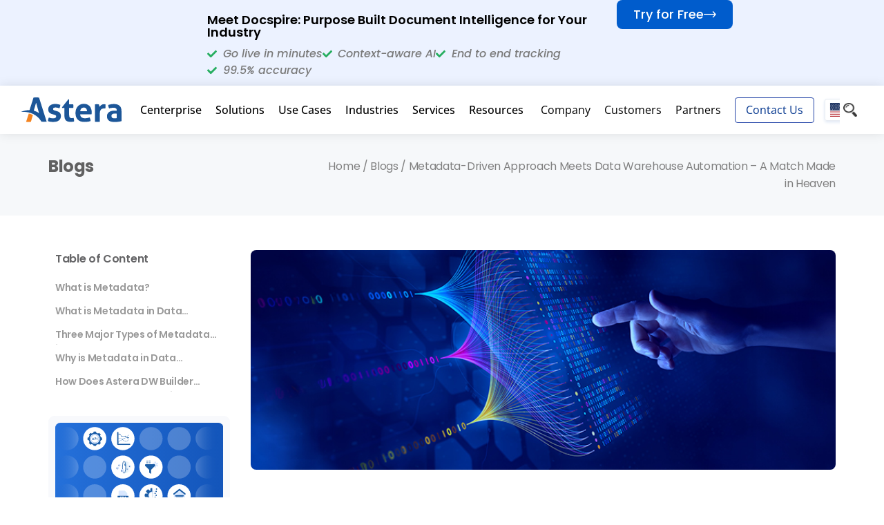

--- FILE ---
content_type: text/html; charset=UTF-8
request_url: https://www.astera.com/type/blog/metadata-in-data-warehouse/
body_size: 44567
content:
		
<!DOCTYPE html>
<html class="" lang="en-US" prefix="og: http://ogp.me/ns# fb: http://ogp.me/ns/fb#" prefix="og: https://ogp.me/ns#">
<head>
	<meta http-equiv="X-UA-Compatible" content="IE=edge" />
	<meta http-equiv="Content-Type" content="text/html; charset=utf-8"/>
		<meta name="msvalidate.01" content="1018AD2DF222D1AB406A09EE85D14C86" />
	<link rel="icon" href="https://www.astera.com/wp-content/uploads/2023/12/fav48.png" type="image/png" sizes="48x48" />
	<link rel="shortcut icon" href="https://www.astera.com/wp-content/uploads/2019/06/logo-32px.png" type="image/x-icon" />
	<link rel="stylesheet" href="https://cdnjs.cloudflare.com/ajax/libs/font-awesome/6.5.1/css/all.min.css" />
	<meta name="viewport" content="width=device-width, initial-scale=1" />	<link rel="alternate" hreflang="en" href="https://www.astera.com/type/blog/metadata-in-data-warehouse/" />
<link rel="alternate" hreflang="de" href="https://www.astera.com/de/type/blog/metadata-in-data-warehouse/" />

<!-- Search Engine Optimization by Rank Math PRO - https://rankmath.com/ -->
<title>Metadata-Driven Approach Meets Data Warehouse Automation | Astera</title>
<meta name="description" content="Learn why metadata-driven approach and data warehouse automation makes the perfect couple for your EDW initiatives."/>
<meta name="robots" content="follow, index, max-snippet:-1, max-video-preview:-1, max-image-preview:large"/>
<link rel="canonical" href="https://www.astera.com/type/blog/metadata-in-data-warehouse/" />
<meta property="og:locale" content="en_US" />
<meta property="og:type" content="article" />
<meta property="og:title" content="Metadata-Driven Approach Meets Data Warehouse Automation | Astera" />
<meta property="og:description" content="Learn why metadata-driven approach and data warehouse automation makes the perfect couple for your EDW initiatives." />
<meta property="og:url" content="https://www.astera.com/type/blog/metadata-in-data-warehouse/" />
<meta property="og:site_name" content="Astera" />
<meta property="article:publisher" content="https://www.facebook.com/asterasoftware/" />
<meta property="article:section" content="Blog" />
<meta property="og:updated_time" content="2024-09-03T06:55:45+00:00" />
<meta property="og:image" content="https://www.astera.com/wp-content/uploads/2021/04/meta-data-driven-approach.png" />
<meta property="og:image:secure_url" content="https://www.astera.com/wp-content/uploads/2021/04/meta-data-driven-approach.png" />
<meta property="og:image:width" content="344" />
<meta property="og:image:height" content="232" />
<meta property="og:image:alt" content="metadata-driven approach" />
<meta property="og:image:type" content="image/png" />
<meta property="article:published_time" content="2021-03-09T15:20:53+00:00" />
<meta property="article:modified_time" content="2024-09-03T06:55:45+00:00" />
<meta name="twitter:card" content="summary_large_image" />
<meta name="twitter:title" content="Metadata-Driven Approach Meets Data Warehouse Automation | Astera" />
<meta name="twitter:description" content="Learn why metadata-driven approach and data warehouse automation makes the perfect couple for your EDW initiatives." />
<meta name="twitter:site" content="@AsteraSoftware" />
<meta name="twitter:creator" content="@AsteraSoftware" />
<meta name="twitter:image" content="https://www.astera.com/wp-content/uploads/2021/04/meta-data-driven-approach.png" />
<meta name="twitter:label1" content="Written by" />
<meta name="twitter:data1" content="Astera Marketing Team" />
<meta name="twitter:label2" content="Time to read" />
<meta name="twitter:data2" content="5 minutes" />
<script type="application/ld+json" class="rank-math-schema-pro">{"@context":"https://schema.org","@graph":[{"@type":["Person","Organization"],"@id":"https://www.astera.com/#person","name":"Astera","sameAs":["https://www.facebook.com/asterasoftware/","https://twitter.com/AsteraSoftware","https://www.linkedin.com/company/astera-software","https://www.youtube.com/user/AsteraSoftware"],"logo":{"@type":"ImageObject","@id":"https://www.astera.com/#logo","url":"https://www.astera.com/wp-content/uploads/2020/06/astera-logo2.png","contentUrl":"https://www.astera.com/wp-content/uploads/2020/06/astera-logo2.png","caption":"Astera","inLanguage":"en-US","width":"500","height":"300"},"image":{"@type":"ImageObject","@id":"https://www.astera.com/#logo","url":"https://www.astera.com/wp-content/uploads/2020/06/astera-logo2.png","contentUrl":"https://www.astera.com/wp-content/uploads/2020/06/astera-logo2.png","caption":"Astera","inLanguage":"en-US","width":"500","height":"300"}},{"@type":"WebSite","@id":"https://www.astera.com/#website","url":"https://www.astera.com","name":"Astera","publisher":{"@id":"https://www.astera.com/#person"},"inLanguage":"en-US"},{"@type":"ImageObject","@id":"https://www.astera.com/wp-content/uploads/2021/04/meta-data-driven-approach.png","url":"https://www.astera.com/wp-content/uploads/2021/04/meta-data-driven-approach.png","width":"344","height":"232","inLanguage":"en-US"},{"@type":"BreadcrumbList","@id":"https://www.astera.com/type/blog/metadata-in-data-warehouse/#breadcrumb","itemListElement":[{"@type":"ListItem","position":"1","item":{"@id":"https://www.astera.com","name":"Home"}},{"@type":"ListItem","position":"2","item":{"@id":"https://www.astera.com/category/type/blog/","name":"Blog"}},{"@type":"ListItem","position":"3","item":{"@id":"https://www.astera.com/type/blog/metadata-in-data-warehouse/","name":"Metadata-Driven Approach Meets Data Warehouse Automation \u2013 A Match Made in Heaven"}}]},{"@type":"WebPage","@id":"https://www.astera.com/type/blog/metadata-in-data-warehouse/#webpage","url":"https://www.astera.com/type/blog/metadata-in-data-warehouse/","name":"Metadata-Driven Approach Meets Data Warehouse Automation | Astera","datePublished":"2021-03-09T15:20:53+00:00","dateModified":"2024-09-03T06:55:45+00:00","isPartOf":{"@id":"https://www.astera.com/#website"},"primaryImageOfPage":{"@id":"https://www.astera.com/wp-content/uploads/2021/04/meta-data-driven-approach.png"},"inLanguage":"en-US","breadcrumb":{"@id":"https://www.astera.com/type/blog/metadata-in-data-warehouse/#breadcrumb"}},{"@type":"Person","@id":"https://www.astera.com/author/astera-marketing-team/","name":"Astera Marketing Team","url":"https://www.astera.com/author/astera-marketing-team/","image":{"@type":"ImageObject","@id":"https://secure.gravatar.com/avatar/00f41e339eb4a5f5b707d059c3f8fffbae2ede620ac2c23fda17868328454bc9?s=96&amp;d=mm&amp;r=g","url":"https://secure.gravatar.com/avatar/00f41e339eb4a5f5b707d059c3f8fffbae2ede620ac2c23fda17868328454bc9?s=96&amp;d=mm&amp;r=g","caption":"Astera Marketing Team","inLanguage":"en-US"}},{"@type":"BlogPosting","headline":"Metadata-Driven Approach Meets Data Warehouse Automation | Astera","keywords":"metadata-driven approach","datePublished":"2021-03-09T15:20:53+00:00","dateModified":"2024-09-03T06:55:45+00:00","articleSection":"Blog, Data Warehouse Automation, DW Builder","author":{"@id":"https://www.astera.com/author/astera-marketing-team/","name":"Astera Marketing Team"},"publisher":{"@id":"https://www.astera.com/#person"},"description":"Learn why metadata-driven approach and data warehouse automation makes the perfect couple for your EDW initiatives.","name":"Metadata-Driven Approach Meets Data Warehouse Automation | Astera","@id":"https://www.astera.com/type/blog/metadata-in-data-warehouse/#richSnippet","isPartOf":{"@id":"https://www.astera.com/type/blog/metadata-in-data-warehouse/#webpage"},"image":{"@id":"https://www.astera.com/wp-content/uploads/2021/04/meta-data-driven-approach.png"},"inLanguage":"en-US","mainEntityOfPage":{"@id":"https://www.astera.com/type/blog/metadata-in-data-warehouse/#webpage"}}]}</script>
<!-- /Rank Math WordPress SEO plugin -->

<link rel='dns-prefetch' href='//js.hs-scripts.com' />
<link rel='dns-prefetch' href='//fonts.googleapis.com' />
<link rel="alternate" type="application/rss+xml" title="Astera &raquo; Feed" href="https://www.astera.com/feed/" />
					<link rel="shortcut icon" href="https://www.astera.com/wp-content/uploads/2023/12/fav48.png" type="image/x-icon" />
		
					<!-- Apple Touch Icon -->
			<link rel="apple-touch-icon" sizes="180x180" href="https://www.astera.com/wp-content/uploads/2019/06/logo-114px.png">
		
					<!-- Android Icon -->
			<link rel="icon" sizes="192x192" href="https://www.astera.com/wp-content/uploads/2019/06/logo-57px.png">
		
					<!-- MS Edge Icon -->
			<meta name="msapplication-TileImage" content="https://www.astera.com/wp-content/uploads/2019/06/logo-72px.png">
				<link rel="alternate" title="oEmbed (JSON)" type="application/json+oembed" href="https://www.astera.com/wp-json/oembed/1.0/embed?url=https%3A%2F%2Fwww.astera.com%2Ftype%2Fblog%2Fmetadata-in-data-warehouse%2F" />
<link rel="alternate" title="oEmbed (XML)" type="text/xml+oembed" href="https://www.astera.com/wp-json/oembed/1.0/embed?url=https%3A%2F%2Fwww.astera.com%2Ftype%2Fblog%2Fmetadata-in-data-warehouse%2F&#038;format=xml" />
					<meta name="description" content="In the previous part, we shed light on why data warehouse automation technology should be an integral part of your data warehousing strategy. Here, we&#039;ll talk about metadata and why a metadata-driven approach and DWA are like peanut butter and jelly for agile data warehouse development. In this blog, we will discuss the definition"/>
				
		<meta property="og:locale" content="en_US"/>
		<meta property="og:type" content="article"/>
		<meta property="og:site_name" content="Astera"/>
		<meta property="og:title" content="Metadata-Driven Approach Meets Data Warehouse Automation | Astera"/>
				<meta property="og:description" content="In the previous part, we shed light on why data warehouse automation technology should be an integral part of your data warehousing strategy. Here, we&#039;ll talk about metadata and why a metadata-driven approach and DWA are like peanut butter and jelly for agile data warehouse development. In this blog, we will discuss the definition"/>
				<meta property="og:url" content="https://www.astera.com/type/blog/metadata-in-data-warehouse/"/>
										<meta property="article:published_time" content="2021-03-09T15:20:53+00:00"/>
							<meta property="article:modified_time" content="2024-09-03T06:55:45+00:00"/>
								<meta name="author" content="Astera Marketing Team"/>
								<meta property="og:image" content="https://www.astera.com/wp-content/uploads/2021/04/meta-data-driven-approach.png"/>
		<meta property="og:image:width" content="344"/>
		<meta property="og:image:height" content="232"/>
		<meta property="og:image:type" content="image/png"/>
				<style id='wp-img-auto-sizes-contain-inline-css' type='text/css'>
img:is([sizes=auto i],[sizes^="auto," i]){contain-intrinsic-size:3000px 1500px}
/*# sourceURL=wp-img-auto-sizes-contain-inline-css */
</style>
<link rel='stylesheet' id='premium-addons-css' href='https://www.astera.com/wp-content/plugins/premium-addons-for-elementor/assets/frontend/min-css/premium-addons.min.css?ver=4.11.55' type='text/css' media='all' />
<style id='wp-emoji-styles-inline-css' type='text/css'>

	img.wp-smiley, img.emoji {
		display: inline !important;
		border: none !important;
		box-shadow: none !important;
		height: 1em !important;
		width: 1em !important;
		margin: 0 0.07em !important;
		vertical-align: -0.1em !important;
		background: none !important;
		padding: 0 !important;
	}
/*# sourceURL=wp-emoji-styles-inline-css */
</style>
<link rel='stylesheet' id='hubspot-form-css-css' href='https://www.astera.com/wp-content/plugins/hubspot-form-plugin/assets/css/style.css?ver=1.0' type='text/css' media='all' />
<link rel='stylesheet' id='tss-css' href='https://www.astera.com/wp-content/plugins/testimonial-slider-showcase-pro/assets/css/wptestimonial.css?ver=1769190646' type='text/css' media='all' />
<link rel='stylesheet' id='wpos-slick-style-css' href='https://www.astera.com/wp-content/plugins/wp-logo-showcase-responsive-slider-slider/assets/css/slick.css?ver=3.8.6' type='text/css' media='all' />
<link rel='stylesheet' id='wpls-public-style-css' href='https://www.astera.com/wp-content/plugins/wp-logo-showcase-responsive-slider-slider/assets/css/wpls-public.css?ver=3.8.6' type='text/css' media='all' />
<link rel='stylesheet' id='wpsisac-public-style-css' href='https://www.astera.com/wp-content/plugins/wp-slick-slider-and-image-carousel/assets/css/wpsisac-public.css?ver=3.7.8' type='text/css' media='all' />
<link rel='stylesheet' id='astera-css' href='https://www.astera.com/wp-content/themes/Avada-Child-Theme/style.css?ver=1.9' type='text/css' media='all' />
<link rel='stylesheet' id='astera-header-css' href='https://www.astera.com/wp-content/themes/Avada-Child-Theme/assets/css/header.css?ver=1.9' type='text/css' media='all' />
<link rel='stylesheet' id='astera-google-fonts-css' href='https://fonts.googleapis.com/css?family=Open+Sans%3A300%2C400%2C600%2C700%7CRaleway&#038;ver=6.9' type='text/css' media='all' />
<link rel='stylesheet' id='slick-css-css' href='https://www.astera.com/wp-content/themes/Avada-Child-Theme/assets/slick/slick.css?ver=1.9' type='text/css' media='all' />
<link rel='stylesheet' id='slick-theme-css-css' href='https://www.astera.com/wp-content/themes/Avada-Child-Theme/assets/slick/slick-theme.css?ver=1.9' type='text/css' media='all' />
<link rel='stylesheet' id='select2-css-css' href='https://www.astera.com/wp-content/themes/Avada-Child-Theme/assets/css/select2.min.css?ver=1.9' type='text/css' media='all' />
<link rel='stylesheet' id='twentytwenty-css' href='https://www.astera.com/wp-content/themes/Avada-Child-Theme/assets/css/twentytwenty.css?ver=1.9' type='text/css' media='all' />
<link rel='stylesheet' id='mbac-css' href='https://www.astera.com/wp-content/themes/Avada-Child-Theme/assets/css/mbac.css?ver=1.9' type='text/css' media='all' />
<link rel='stylesheet' id='aos-css-css' href='https://www.astera.com/wp-content/themes/Avada-Child-Theme/assets/css/aos.css?ver=1.9' type='text/css' media='all' />
<link rel='stylesheet' id='elementor-frontend-css' href='https://www.astera.com/wp-content/plugins/elementor/assets/css/frontend.min.css?ver=3.33.4' type='text/css' media='all' />
<style id='elementor-frontend-inline-css' type='text/css'>
.elementor-kit-46178{--e-global-color-primary:#6EC1E4;--e-global-color-secondary:#54595F;--e-global-color-text:#7A7A7A;--e-global-color-accent:#61CE70;--e-global-color-7612034:#000000;--e-global-color-84cd666:#01348D;--e-global-color-26f0511:#FFFFFF;--e-global-color-1ca8ff7:#2344A7;--e-global-color-2e3637a:#F9FBFC;--e-global-color-143a435:#717171;--e-global-color-b044bcd:#FF8C04;--e-global-typography-primary-font-family:"Open Sans";--e-global-typography-primary-font-weight:600;--e-global-typography-secondary-font-family:"Open Sans";--e-global-typography-secondary-font-weight:400;--e-global-typography-text-font-family:"Open Sans";--e-global-typography-text-font-weight:400;--e-global-typography-accent-font-family:"Open Sans";--e-global-typography-accent-font-weight:500;--e-global-typography-862ba83-font-family:"Open Sans";--e-global-typography-e0c190a-font-family:"Open Sans";--e-global-typography-e0c190a-font-size:16px;--e-global-typography-e0c190a-font-weight:400;--e-global-typography-e0c190a-text-transform:capitalize;--e-global-typography-9eabea4-font-family:"Open Sans";--e-global-typography-9eabea4-font-size:14px;--e-global-typography-9eabea4-font-weight:700;--e-global-typography-9eabea4-text-decoration:none;--e-global-typography-99f355f-font-family:"Open Sans";--e-global-typography-99f355f-font-size:13px;--e-global-typography-99f355f-font-weight:400;--e-global-typography-99f355f-text-decoration:none;font-family:"Open Sans", Sans-serif;}.elementor-kit-46178 e-page-transition{background-color:#FFBC7D;}.elementor-kit-46178 a{font-family:"Open Sans", Sans-serif;}.elementor-section.elementor-section-boxed > .elementor-container{max-width:1140px;}.e-con{--container-max-width:1140px;}.elementor-widget:not(:last-child){--kit-widget-spacing:20px;}.elementor-element{--widgets-spacing:20px 20px;--widgets-spacing-row:20px;--widgets-spacing-column:20px;}{}h1.entry-title{display:var(--page-title-display);}@media(max-width:1024px){.elementor-section.elementor-section-boxed > .elementor-container{max-width:1024px;}.e-con{--container-max-width:1024px;}}@media(max-width:767px){.elementor-section.elementor-section-boxed > .elementor-container{max-width:767px;}.e-con{--container-max-width:767px;}}/* Start custom CSS */#elementor-panel-state-loading {
  display: none !important;
}/* End custom CSS */
/*# sourceURL=elementor-frontend-inline-css */
</style>
<link rel='stylesheet' id='ekit-widget-styles-css' href='https://www.astera.com/wp-content/plugins/elementskit-lite/widgets/init/assets/css/widget-styles.css?ver=3.7.7' type='text/css' media='all' />
<link rel='stylesheet' id='ekit-widget-styles-pro-css' href='https://www.astera.com/wp-content/plugins/elementskit/widgets/init/assets/css/widget-styles-pro.css?ver=4.1.1' type='text/css' media='all' />
<link rel='stylesheet' id='ekit-responsive-css' href='https://www.astera.com/wp-content/plugins/elementskit-lite/widgets/init/assets/css/responsive.css?ver=3.7.7' type='text/css' media='all' />
<link rel='stylesheet' id='widget-icon-list-css' href='https://www.astera.com/wp-content/plugins/elementor/assets/css/widget-icon-list.min.css?ver=3.33.4' type='text/css' media='all' />
<link rel='stylesheet' id='eael-general-css' href='https://www.astera.com/wp-content/plugins/essential-addons-for-elementor-lite/assets/front-end/css/view/general.min.css?ver=6.5.3' type='text/css' media='all' />
<link rel='stylesheet' id='fusion-dynamic-css-css' href='https://www.astera.com/wp-content/uploads/fusion-styles/1f16d6a40cdb5390acc3bb68ee28008f.min.css?ver=3.12.1' type='text/css' media='all' />
<link rel='stylesheet' id='elementor-gf-local-poppins-css' href='https://www.astera.com/wp-content/uploads/elementor/google-fonts/css/poppins.css?ver=1738923403' type='text/css' media='all' />
<link rel='stylesheet' id='elementor-gf-local-opensans-css' href='https://www.astera.com/wp-content/uploads/elementor/google-fonts/css/opensans.css?ver=1746822181' type='text/css' media='all' />
<link rel='stylesheet' id='elementor-icons-ekiticons-css' href='https://www.astera.com/wp-content/plugins/elementskit-lite/modules/elementskit-icon-pack/assets/css/ekiticons.css?ver=3.7.7' type='text/css' media='all' />
<script type="text/javascript" src="https://www.astera.com/wp-includes/js/jquery/jquery.min.js?ver=3.7.1" id="jquery-core-js"></script>
<script type="text/javascript" src="https://www.astera.com/wp-includes/js/jquery/jquery-migrate.min.js?ver=3.4.1" id="jquery-migrate-js"></script>
<link rel="https://api.w.org/" href="https://www.astera.com/wp-json/" /><link rel="alternate" title="JSON" type="application/json" href="https://www.astera.com/wp-json/wp/v2/posts/27035" /><link rel="EditURI" type="application/rsd+xml" title="RSD" href="https://www.astera.com/xmlrpc.php?rsd" />
<meta name="generator" content="WordPress 6.9" />
<link rel='shortlink' href='https://www.astera.com/?p=27035' />
			<!-- DO NOT COPY THIS SNIPPET! Start of Page Analytics Tracking for HubSpot WordPress plugin v11.3.33-->
			<script class="hsq-set-content-id" data-content-id="blog-post">
				var _hsq = _hsq || [];
				_hsq.push(["setContentType", "blog-post"]);
			</script>
			<!-- DO NOT COPY THIS SNIPPET! End of Page Analytics Tracking for HubSpot WordPress plugin -->
			                  		<script type="text/javascript">
			var ajax_url = 'https://www.astera.com/wp-admin/admin-ajax.php';
			var ajax_nonce = 'f358d3e67b';
		</script><style type="text/css" id="css-fb-visibility">@media screen and (max-width: 640px){.fusion-no-small-visibility{display:none !important;}body .sm-text-align-center{text-align:center !important;}body .sm-text-align-left{text-align:left !important;}body .sm-text-align-right{text-align:right !important;}body .sm-flex-align-center{justify-content:center !important;}body .sm-flex-align-flex-start{justify-content:flex-start !important;}body .sm-flex-align-flex-end{justify-content:flex-end !important;}body .sm-mx-auto{margin-left:auto !important;margin-right:auto !important;}body .sm-ml-auto{margin-left:auto !important;}body .sm-mr-auto{margin-right:auto !important;}body .fusion-absolute-position-small{position:absolute;top:auto;width:100%;}.awb-sticky.awb-sticky-small{ position: sticky; top: var(--awb-sticky-offset,0); }}@media screen and (min-width: 641px) and (max-width: 1024px){.fusion-no-medium-visibility{display:none !important;}body .md-text-align-center{text-align:center !important;}body .md-text-align-left{text-align:left !important;}body .md-text-align-right{text-align:right !important;}body .md-flex-align-center{justify-content:center !important;}body .md-flex-align-flex-start{justify-content:flex-start !important;}body .md-flex-align-flex-end{justify-content:flex-end !important;}body .md-mx-auto{margin-left:auto !important;margin-right:auto !important;}body .md-ml-auto{margin-left:auto !important;}body .md-mr-auto{margin-right:auto !important;}body .fusion-absolute-position-medium{position:absolute;top:auto;width:100%;}.awb-sticky.awb-sticky-medium{ position: sticky; top: var(--awb-sticky-offset,0); }}@media screen and (min-width: 1025px){.fusion-no-large-visibility{display:none !important;}body .lg-text-align-center{text-align:center !important;}body .lg-text-align-left{text-align:left !important;}body .lg-text-align-right{text-align:right !important;}body .lg-flex-align-center{justify-content:center !important;}body .lg-flex-align-flex-start{justify-content:flex-start !important;}body .lg-flex-align-flex-end{justify-content:flex-end !important;}body .lg-mx-auto{margin-left:auto !important;margin-right:auto !important;}body .lg-ml-auto{margin-left:auto !important;}body .lg-mr-auto{margin-right:auto !important;}body .fusion-absolute-position-large{position:absolute;top:auto;width:100%;}.awb-sticky.awb-sticky-large{ position: sticky; top: var(--awb-sticky-offset,0); }}</style><meta name="generator" content="Elementor 3.33.4; features: e_font_icon_svg, additional_custom_breakpoints; settings: css_print_method-internal, google_font-enabled, font_display-swap">
<!-- TikTok Pixel Code Start --> <script> !function (w, d, t) {   w.TiktokAnalyticsObject=t;var ttq=w[t]=w[t]||[];ttq.methods=["page","track","identify","instances","debug","on","off","once","ready","alias","group","enableCookie","disableCookie","holdConsent","revokeConsent","grantConsent"],ttq.setAndDefer=function(t,e){t[e]=function(){t.push([e].concat(Array.prototype.slice.call(arguments,0)))}};for(var i=0;i<ttq.methods.length;i++)ttq.setAndDefer(ttq,ttq.methods[i]);ttq.instance=function(t){for( var e=ttq._i[t]||[],n=0;n<ttq.methods.length;n++)ttq.setAndDefer(e,ttq.methods[n]);return e},ttq.load=function(e,n){var r="https://analytics.tiktok.com/i18n/pixel/events.js",o=n&&n.partner;ttq._i=ttq._i||{},ttq._i[e]=[],ttq._i[e]._u=r,ttq._t=ttq._t||{},ttq._t[e]=+new Date,ttq._o=ttq._o||{},ttq._o[e]=n||{};n=document.createElement("script") ;n.type="text/javascript",n.async=!0,n.src=r+"?sdkid="+e+"&lib="+t;e=document.getElementsByTagName("script")[0];e.parentNode.insertBefore(n,e)};   ttq.load('D0ULESJC77U6QA6SN7Q0');   ttq.page(); }(window, document, 'ttq'); </script> <!-- TikTok Pixel Code End -->
<script type="text/javascript">var elementskit_module_parallax_url = "https://www.astera.com/wp-content/plugins/elementskit/modules/parallax/";</script>			<style>
				.e-con.e-parent:nth-of-type(n+4):not(.e-lazyloaded):not(.e-no-lazyload),
				.e-con.e-parent:nth-of-type(n+4):not(.e-lazyloaded):not(.e-no-lazyload) * {
					background-image: none !important;
				}
				@media screen and (max-height: 1024px) {
					.e-con.e-parent:nth-of-type(n+3):not(.e-lazyloaded):not(.e-no-lazyload),
					.e-con.e-parent:nth-of-type(n+3):not(.e-lazyloaded):not(.e-no-lazyload) * {
						background-image: none !important;
					}
				}
				@media screen and (max-height: 640px) {
					.e-con.e-parent:nth-of-type(n+2):not(.e-lazyloaded):not(.e-no-lazyload),
					.e-con.e-parent:nth-of-type(n+2):not(.e-lazyloaded):not(.e-no-lazyload) * {
						background-image: none !important;
					}
				}
			</style>
			<script id='nitro-telemetry-meta' nitro-exclude>window.NPTelemetryMetadata={missReason: (!window.NITROPACK_STATE ? 'page type not allowed (post)' : 'hit'),pageType: 'post',isEligibleForOptimization: false,}</script><script id='nitro-generic' nitro-exclude>(()=>{window.NitroPack=window.NitroPack||{coreVersion:"na",isCounted:!1};let e=document.createElement("script");if(e.src="https://nitroscripts.com/GuYcnotRkcKfJXshTEEKnCZTOtUwxDnm",e.async=!0,e.id="nitro-script",document.head.appendChild(e),!window.NitroPack.isCounted){window.NitroPack.isCounted=!0;let t=()=>{navigator.sendBeacon("https://to.getnitropack.com/p",JSON.stringify({siteId:"GuYcnotRkcKfJXshTEEKnCZTOtUwxDnm",url:window.location.href,isOptimized:!!window.IS_NITROPACK,coreVersion:"na",missReason:window.NPTelemetryMetadata?.missReason||"",pageType:window.NPTelemetryMetadata?.pageType||"",isEligibleForOptimization:!!window.NPTelemetryMetadata?.isEligibleForOptimization}))};(()=>{let e=()=>new Promise(e=>{"complete"===document.readyState?e():window.addEventListener("load",e)}),i=()=>new Promise(e=>{document.prerendering?document.addEventListener("prerenderingchange",e,{once:!0}):e()}),a=async()=>{await i(),await e(),t()};a()})(),window.addEventListener("pageshow",e=>{if(e.persisted){let i=document.prerendering||self.performance?.getEntriesByType?.("navigation")[0]?.activationStart>0;"visible"!==document.visibilityState||i||t()}})}})();</script>		<style type="text/css" id="wp-custom-css">
			
.dl-header .dl-main-menu > .dl-menu > li > .sub-menu {
    position: absolute;
    top: 100%;
    left: -5%;
    width: -o-max-content;
    width: -ms-max-content;
    width: -moz-max-content;
    width: max-content;
    min-width: 40%;
    max-height: calc(100vh - 120px);
    border-top: none;
    padding: 20px 0px;
    box-shadow: 0 16px 13px 0 rgba(0, 0, 0, 0.11);
    background: #f4f4f4;
    overflow: auto;
    cursor: default;
    display: none;
    list-style: none;
}


#webinarPopup > div > em > p{
	color:#ffffff;
	text-align: left;
}

#webinarPopup > div > ul{
	padding-left: 10px;
	text-align: left;
	color: #ffffff;
	
}

#webinarPopup > div > ul > li:nth-child(1){
	display:inline-block;
}

#webinarPopup > div > ul > li:nth-child(2){
	display:inline-block;
}
#webinarPopup > div > ul > li:nth-child(3){
	display:inline-block;
}
#webinarPopup > div > ul > li:nth-child(4){
	display:inline-block;
}

a#signupButton {
    background: #FF8500F8;
    font-size: 14px;
    font-weight: 500;
    line-height: 29.96px;
    color: #fff;
    padding: 4px 20px;
    border-radius: 8px;
    border: 0;
    text-decoration: none;
    display: flex;
    justify-content: start;
    align-items: center;
    width: 180px;
    text-align: center;
    border: 1px solid #fff0;
    transition: .3s;
    margin: 20px 0 30px;
}

#webinarPopup > div > ul > li:nth-child(1) > img{
	vertical-align: middle;
	padding-right: 5px;
}

#webinarPopup > div > ul > li:nth-child(2) > img{
	vertical-align: middle;
	padding-right: 5px;
}
#webinarPopup > div > ul > li:nth-child(3) > img{
	vertical-align: middle;
	padding-right: 5px;
}
#webinarPopup > div > ul > li:nth-child(4) > img{
	vertical-align: middle;
	padding-right: 5px;
}


/* Table Dataprep pricing */

.pricing-tab .e-n-tabs-heading {
background-color: #F6F6F6;
	 border-radius: 26px;
    padding: 7px 9px;
	 width: fit-content;
	 margin: auto;
}


#main > div > section > div.blog-content-section > div > div > div.col-sm-12.col-md-8.col-lg-9 > div.blog-content > div > div > div.elementor-element.elementor-element-61414fe9.e-con-full.e-grid.gridAdjustment.e-con.e-child > div.elementor-element.elementor-element-52c8bdde.e-con-full.e-flex.e-con.e-child > div.elementor-element.elementor-element-2d13836.elementor-widget.elementor-widget-heading > h2 {
    color: #000000 !important;
    font-family: 'Poppins' !important;
    font-size: 22px !important;
    font-style: normal;
    font-weight: 600 !important;
    line-height: 32px;
    margin-top: 0px !important;
    margin-bottom: 0px !important;
}

#main > div > section > div.blog-content-section > div > div > div.col-sm-12.col-md-8.col-lg-9 > div.blog-content > div > div > div.elementor-element.elementor-element-61414fe9.e-con-full.e-grid.gridAdjustment.e-con.e-child > div.elementor-element.elementor-element-52c8bdde.e-con-full.e-flex.e-con.e-child > div.elementor-element.elementor-element-beea20c.elementor-widget.elementor-widget-heading > span{
	 color: #8C8C8C !important;
    font-family: 'Poppins' !important;
    font-size: 11px !important;
    font-style: normal;
    font-weight: 400 !important;
	    line-height: 32px;

	
}

#main > div > section > div.blog-content-section > div > div > div.col-sm-12.col-md-8.col-lg-9 > div.blog-content > div > div > div.elementor-element.elementor-element-61414fe9.e-con-full.e-grid.gridAdjustment.e-con.e-child > div.elementor-element.elementor-element-52c8bdde.e-con-full.e-flex.e-con.e-child > div.elementor-element.elementor-element-721553b7.e-con-full.e-flex.e-con.e-child > div.elementor-element.elementor-element-3c495645.elementor-widget.elementor-widget-heading > span{
	 color: #404040 !important;
    font-family: 'Poppins' !important;
    font-size: 35px !important;
    font-style: normal;
    font-weight: 600 !important;
	  
}

#main > div > section > div.blog-content-section > div > div > div.col-sm-12.col-md-8.col-lg-9 > div.blog-content > div > div > div.elementor-element.elementor-element-61414fe9.e-con-full.e-grid.gridAdjustment.e-con.e-child > div.elementor-element.elementor-element-52c8bdde.e-con-full.e-flex.e-con.e-child > div.elementor-element.elementor-element-721553b7.e-con-full.e-flex.e-con.e-child > div.elementor-element.elementor-element-38c9c9f6.elementor-widget.elementor-widget-heading > span{
	 color: #404040 !important;
    font-family: 'Poppins' !important;
    font-size: 15px !important;
    font-style: normal;
    font-weight: 400 !important;
	   
}

#main > div > section > div.blog-content-section > div > div > div.col-sm-12.col-md-8.col-lg-9 > div.blog-content > div > div > div.elementor-element.elementor-element-61414fe9.e-con-full.e-grid.gridAdjustment.e-con.e-child > div.elementor-element.elementor-element-52c8bdde.e-con-full.e-flex.e-con.e-child > div.elementor-element.elementor-element-251123d.elementor-widget.elementor-widget-heading > span{
	 color: #8C8C8C !important;
    font-family: 'Poppins' !important;
    font-size: 11px !important;
    font-style: normal;
    font-weight: 400 !important;
}

#e-n-tab-content-981492311 > div > div > div > div > div > div.elementor-element.elementor-element-58e528cd.e-grid.e-con-full.gridAdjustment.e-con.e-child > div.elementor-element.elementor-element-46503017.e-con-full.e-flex.e-con.e-child > div > p{
	margin-bottom: 0px!important;
}

#e-n-tab-content-981492311 > div > div > div > div > div > div.elementor-element.elementor-element-58e528cd.e-grid.e-con-full.gridAdjustment.e-con.e-child > div.elementor-element.elementor-element-1e03b735.e-con-full.e-flex.e-con.e-child > div > p{
		margin-bottom: 0px!important;

}


#e-n-tab-content-981492311 > div > div > div > div > div > div.elementor-element.elementor-element-58e528cd.e-grid.e-con-full.gridAdjustment.e-con.e-child > div.elementor-element.elementor-element-6d7825ea.e-con-full.e-flex.e-con.e-child > div > p{
		margin-bottom: 0px!important;

}


#e-n-tab-content-981492311 > div > div > div > div > div > div.elementor-element.elementor-element-58e528cd.e-grid.e-con-full.gridAdjustment.e-con.e-child > div.elementor-element.elementor-element-5579694a.e-con-full.e-flex.e-con.e-child > div > p{
		margin-bottom: 0px!important;

}
#e-n-tab-content-981492311 > div > div > div > div > div > div.elementor-element.elementor-element-b6027b9.e-grid.e-con-full.gridAdjustment.e-con.e-child > div.elementor-element.elementor-element-1c3955c.e-con-full.e-flex.e-con.e-child > div > p{
			margin-bottom: 0px!important;

}

#e-n-tab-content-981492311 > div > div > div > div > div > div.elementor-element.elementor-element-b6027b9.e-grid.e-con-full.gridAdjustment.e-con.e-child > div.elementor-element.elementor-element-7785a9e7.e-con-full.e-flex.e-con.e-child > div > p{
			margin-bottom: 0px!important;

}

#e-n-tab-content-981492311 > div > div > div > div > div > div.elementor-element.elementor-element-b6027b9.e-grid.e-con-full.gridAdjustment.e-con.e-child > div.elementor-element.elementor-element-35beffdd.e-con-full.e-flex.e-con.e-child > div > p{
			margin-bottom: 0px!important;

}

#e-n-tab-content-981492311 > div > div > div > div > div > div.elementor-element.elementor-element-b6027b9.e-grid.e-con-full.gridAdjustment.e-con.e-child > div.elementor-element.elementor-element-79a783ca.e-con-full.e-flex.e-con.e-child > div > p{
			margin-bottom: 0px!important;

}

#e-n-tab-content-981492311 > div > div > div > div > div > div.elementor-element.elementor-element-33a5f5f.e-grid.e-con-full.gridAdjustment.e-con.e-child > div.elementor-element.elementor-element-e1964c2.e-con-full.e-flex.e-con.e-child > div > p{
				margin-bottom: 0px!important;

}

#e-n-tab-content-981492311 > div > div > div > div > div > div.elementor-element.elementor-element-33a5f5f.e-grid.e-con-full.gridAdjustment.e-con.e-child > div.elementor-element.elementor-element-5d8c484.e-con-full.e-flex.e-con.e-child > div > p{
				margin-bottom: 0px!important;

}

#e-n-tab-content-981492311 > div > div > div > div > div > div.elementor-element.elementor-element-33a5f5f.e-grid.e-con-full.gridAdjustment.e-con.e-child > div.elementor-element.elementor-element-d0a4e52.e-con-full.e-flex.e-con.e-child > div > p{
				margin-bottom: 0px!important;

}

#e-n-tab-content-981492311 > div > div > div > div > div > div.elementor-element.elementor-element-33a5f5f.e-grid.e-con-full.gridAdjustment.e-con.e-child > div.elementor-element.elementor-element-3121d8d.e-con-full.e-flex.e-con.e-child > div > p{
				margin-bottom: 0px!important;

}

#e-n-tab-content-981492311 > div > div > div > div > div > div.elementor-element.elementor-element-f3c0992.e-grid.e-con-full.gridAdjustment.e-con.e-child > div.elementor-element.elementor-element-9849e8b.e-con-full.e-flex.e-con.e-child > div > p{
					margin-bottom: 0px!important;

}

#e-n-tab-content-981492311 > div > div > div > div > div > div.elementor-element.elementor-element-a2a2b38.e-grid.e-con-full.gridAdjustment.e-con.e-child > div.elementor-element.elementor-element-99aff98.e-con-full.e-flex.e-con.e-child > div > p{
		margin-bottom: 0px!important;

}


#e-n-tab-content-981492311 > div > div > div > div > div > div.elementor-element.elementor-element-a5e68bb.e-grid.e-con-full.gridAdjustment.e-con.e-child > div.elementor-element.elementor-element-e5396ba.e-con-full.e-flex.e-con.e-child > div > p{
			margin-bottom: 0px!important;

}

#e-n-tab-content-981492311 > div > div > div > div > div > div.elementor-element.elementor-element-e01bee1.e-grid.e-con-full.gridAdjustment.e-con.e-child > div.elementor-element.elementor-element-acfde2b.e-con-full.e-flex.e-con.e-child > div > p{
			margin-bottom: 0px!important;

}


#e-n-tab-content-981492311 > div > div > div > div > div > div.elementor-element.elementor-element-7a8da5e.e-grid.e-con-full.gridAdjustment.e-con.e-child > div.elementor-element.elementor-element-89ddc9b.e-con-full.e-flex.e-con.e-child > div > p{
			margin-bottom: 0px!important;

}


#e-n-tab-content-981492311 > div > div > div > div > div > div.elementor-element.elementor-element-3b6a085.e-grid.e-con-full.gridAdjustment.e-con.e-child > div.elementor-element.elementor-element-ab665a6.e-con-full.e-flex.e-con.e-child > div > p{
			margin-bottom: 0px!important;

}

#e-n-tab-content-981492311 > div > div > div > div > div > div.elementor-element.elementor-element-8420f6c.e-grid.e-con-full.gridAdjustment.e-con.e-child > div.elementor-element.elementor-element-612d972.e-con-full.e-flex.e-con.e-child > div > p{
			margin-bottom: 0px!important;
}

#e-n-tab-content-981492311 > div > div > div > div > div > div.elementor-element.elementor-element-ed17432.e-grid.e-con-full.gridAdjustment.e-con.e-child > div.elementor-element.elementor-element-b41e0f8.e-con-full.e-flex.e-con.e-child > div > p{
				margin-bottom: 0px!important;
}

#e-n-tab-content-981492311 > div > div > div > div > div > div.elementor-element.elementor-element-0ffae9d.e-grid.e-con-full.gridAdjustment.e-con.e-child > div.elementor-element.elementor-element-addd430.e-con-full.e-flex.e-con.e-child > div > p{
				margin-bottom: 0px!important;
}


#e-n-tab-content-981492311 > div > div > div > div > div > div.elementor-element.elementor-element-6e48ef8.e-grid.e-con-full.gridAdjustment.e-con.e-child > div.elementor-element.elementor-element-7466f6b.e-con-full.e-flex.e-con.e-child > div > p{
				margin-bottom: 0px!important;
}

#e-n-tab-content-981492311 > div > div > div > div > div > div.elementor-element.elementor-element-11fe4ba.e-grid.e-con-full.gridAdjustment.e-con.e-child > div.elementor-element.elementor-element-b73e032.e-con-full.e-flex.e-con.e-child > div > p{
					margin-bottom: 0px!important;

}

#e-n-tab-content-981492311 > div > div > div > div > div > div.elementor-element.elementor-element-e2d5e16.e-grid.e-con-full.gridAdjustment.e-con.e-child > div.elementor-element.elementor-element-43e44ef.e-con-full.e-flex.e-con.e-child > div > p{
					margin-bottom: 0px!important;

}

#e-n-tab-content-981492311 > div > div > div > div > div > div.elementor-element.elementor-element-a4064e9.e-grid.e-con-full.gridAdjustment.e-con.e-child > div.elementor-element.elementor-element-d1a5cc1.e-con-full.e-flex.e-con.e-child > div > p{
					margin-bottom: 0px!important;

}

#e-n-tab-content-981492311 > div > div > div > div > div > div.elementor-element.elementor-element-abd64a2.e-grid.e-con-full.gridAdjustment.e-con.e-child > div.elementor-element.elementor-element-3f11fea.e-con-full.e-flex.e-con.e-child > div > p{
					margin-bottom: 0px!important;

}

#e-n-tab-content-981492311 > div > div > div > div > div > div.elementor-element.elementor-element-ea9473d.e-grid.e-con-full.gridAdjustment.e-con.e-child > div.elementor-element.elementor-element-cd22a6c.e-con-full.e-flex.e-con.e-child > div > p{
					margin-bottom: 0px!important;

}

#e-n-tab-content-981492311 > div > div > div > div > div > div.elementor-element.elementor-element-253ab6d.e-grid.e-con-full.gridAdjustment.e-con.e-child > div.elementor-element.elementor-element-d2b6601.e-con-full.e-flex.e-con.e-child > div > p{
						margin-bottom: 0px!important;

}

#e-n-tab-content-981492311 > div > div > div > div > div > div.elementor-element.elementor-element-58ab1e5.e-grid.e-con-full.gridAdjustment.e-con.e-child > div.elementor-element.elementor-element-42d0fb1.e-con-full.e-flex.e-con.e-child > div > p{
							margin-bottom: 0px!important;

}

#e-n-tab-content-981492311 > div > div > div > div > div > div.elementor-element.elementor-element-29b2c4e.e-grid.e-con-full.gridAdjustment.e-con.e-child > div.elementor-element.elementor-element-b0ba135.e-con-full.e-flex.e-con.e-child > div > p{
							margin-bottom: 0px!important;

}

#e-n-tab-content-981492311 > div > div > div > div > div > div.elementor-element.elementor-element-40588b4.e-grid.e-con-full.gridAdjustment.e-con.e-child > div.elementor-element.elementor-element-d20f9e6.e-con-full.e-flex.e-con.e-child > div > p{
							margin-bottom: 0px!important;

}

#e-n-tab-content-981492311 > div > div > div > div > div > div.elementor-element.elementor-element-a418510.e-grid.e-con-full.gridAdjustment.e-con.e-child > div.elementor-element.elementor-element-9139fed.e-con-full.e-flex.e-con.e-child > div > p{
								margin-bottom: 0px!important;

}

#e-n-tab-content-981492311 > div > div > div > div > div > div.elementor-element.elementor-element-22b7a6a.e-grid.e-con-full.gridAdjustment.e-con.e-child > div.elementor-element.elementor-element-ecb6726.e-con-full.e-flex.e-con.e-child > div > p{
								margin-bottom: 0px!important;

}

#e-n-tab-content-981492311 > div > div > div > div > div > div.elementor-element.elementor-element-2662888.e-grid.e-con-full.gridAdjustment.e-con.e-child > div.elementor-element.elementor-element-023f2d6.e-con-full.e-flex.e-con.e-child > div > p{
									margin-bottom: 0px!important;

}

#e-n-tab-content-981492311 > div > div > div > div > div > div.elementor-element.elementor-element-37c85a3.e-grid.e-con-full.gridAdjustment.e-con.e-child > div.elementor-element.elementor-element-732c5a3.e-con-full.e-flex.e-con.e-child > div > p{
									margin-bottom: 0px!important;

}

#e-n-tab-content-981492311 > div > div > div > div > div > div.elementor-element.elementor-element-7188d70.e-grid.e-con-full.gridAdjustment.e-con.e-child > div.elementor-element.elementor-element-57a2e08.e-con-full.e-flex.e-con.e-child > div > p{
										margin-bottom: 0px!important;

}

#e-n-tab-content-981492311 > div > div > div > div > div > div.elementor-element.elementor-element-3d8ba97.e-grid.e-con-full.gridAdjustment.e-con.e-child > div.elementor-element.elementor-element-973a0e6.e-con-full.e-flex.e-con.e-child > div > p{
										margin-bottom: 0px!important;

}

#e-n-tab-content-981492311 > div > div > div > div > div > div.elementor-element.elementor-element-c1240e2.e-grid.e-con-full.gridAdjustment.e-con.e-child > div.elementor-element.elementor-element-91c421f.e-con-full.e-flex.e-con.e-child > div > p{
										margin-bottom: 0px!important;

}

#e-n-tab-content-981492311 > div > div > div > div > div > div.elementor-element.elementor-element-80dfcb1.e-grid.e-con-full.gridAdjustment.e-con.e-child > div.elementor-element.elementor-element-b2a6d95.e-con-full.e-flex.e-con.e-child > div > p{
										margin-bottom: 0px!important;

}

#e-n-tab-content-981492311 > div > div > div > div > div > div.elementor-element.elementor-element-b7b7fe5.e-grid.e-con-full.gridAdjustment.e-con.e-child > div.elementor-element.elementor-element-2d6a7b1.e-con-full.e-flex.e-con.e-child > div > p{
										margin-bottom: 0px!important;

}

#e-n-tab-content-981492311 > div > div > div > div > div > div.elementor-element.elementor-element-1cf23e7.e-grid.e-con-full.gridAdjustment.e-con.e-child > div.elementor-element.elementor-element-9319055.e-con-full.e-flex.e-con.e-child > div > p{
										margin-bottom: 0px!important;

}

#e-n-tab-content-981492311 > div > div > div > div > div > div.elementor-element.elementor-element-1cf23e7.e-grid.e-con-full.gridAdjustment.e-con.e-child > div.elementor-element.elementor-element-9020ec3.e-con-full.e-flex.e-con.e-child > div > p{
											margin-bottom: 0px!important;

}

#e-n-tab-content-981492311 > div > div > div > div > div > div.elementor-element.elementor-element-1cf23e7.e-grid.e-con-full.gridAdjustment.e-con.e-child > div.elementor-element.elementor-element-65680ca.e-con-full.e-flex.e-con.e-child > div > p{
											margin-bottom: 0px!important;

}

#e-n-tab-content-981492312 > div > div > div > div > div > div.elementor-element.elementor-element-7fa05e17.e-grid.e-con-full.gridAdjustment.e-con.e-child > div.elementor-element.elementor-element-285e3628.e-con-full.e-flex.e-con.e-child > div > p{
												margin-bottom: 0px!important;

}

#e-n-tab-content-981492312 > div > div > div > div > div > div.elementor-element.elementor-element-7fa05e17.e-grid.e-con-full.gridAdjustment.e-con.e-child > div.elementor-element.elementor-element-5990984.e-con-full.e-flex.e-con.e-child > div > p{
													margin-bottom: 0px!important;

}

#e-n-tab-content-981492312 > div > div > div > div > div > div.elementor-element.elementor-element-7fa05e17.e-grid.e-con-full.gridAdjustment.e-con.e-child > div.elementor-element.elementor-element-412dc85.e-con-full.e-flex.e-con.e-child > div > p{
														margin-bottom: 0px!important;

}

#e-n-tab-content-981492312 > div > div > div > div > div > div.elementor-element.elementor-element-7fa05e17.e-grid.e-con-full.gridAdjustment.e-con.e-child > div.elementor-element.elementor-element-59026045.e-con-full.e-flex.e-con.e-child > div > p{				margin-bottom: 0px!important;
}

#e-n-tab-content-981492312 > div > div > div > div > div > div.elementor-element.elementor-element-38ed727f.e-grid.e-con-full.gridAdjustment.e-con.e-child > div.elementor-element.elementor-element-3cafbcc5.e-con-full.e-flex.e-con.e-child > div > p{
	margin-bottom: 0px!important;
}

#e-n-tab-content-981492312 > div > div > div > div > div > div.elementor-element.elementor-element-38ed727f.e-grid.e-con-full.gridAdjustment.e-con.e-child > div.elementor-element.elementor-element-65d0bcfb.e-con-full.e-flex.e-con.e-child > div > p{
	margin-bottom: 0px!important;
}

#e-n-tab-content-981492312 > div > div > div > div > div > div.elementor-element.elementor-element-38ed727f.e-grid.e-con-full.gridAdjustment.e-con.e-child > div.elementor-element.elementor-element-758d9cb8.e-con-full.e-flex.e-con.e-child > div > p{
	margin-bottom: 0px!important;
}

#e-n-tab-content-981492312 > div > div > div > div > div > div.elementor-element.elementor-element-38ed727f.e-grid.e-con-full.gridAdjustment.e-con.e-child > div.elementor-element.elementor-element-7ab4f693.e-con-full.e-flex.e-con.e-child > div > p{
	margin-bottom: 0px!important;
}

#e-n-tab-content-981492312 > div > div > div > div > div > div.elementor-element.elementor-element-373723b5.e-grid.e-con-full.gridAdjustment.e-con.e-child > div.elementor-element.elementor-element-6de0b330.e-con-full.e-flex.e-con.e-child > div > p{
	margin-bottom: 0px!important;
}

#e-n-tab-content-981492312 > div > div > div > div > div > div.elementor-element.elementor-element-373723b5.e-grid.e-con-full.gridAdjustment.e-con.e-child > div.elementor-element.elementor-element-42982932.e-con-full.e-flex.e-con.e-child > div > p{
	margin-bottom: 0px!important;
}

#e-n-tab-content-981492312 > div > div > div > div > div > div.elementor-element.elementor-element-373723b5.e-grid.e-con-full.gridAdjustment.e-con.e-child > div.elementor-element.elementor-element-7443fd5e.e-con-full.e-flex.e-con.e-child > div > p{
	margin-bottom: 0px!important;
}

#e-n-tab-content-981492312 > div > div > div > div > div > div.elementor-element.elementor-element-373723b5.e-grid.e-con-full.gridAdjustment.e-con.e-child > div.elementor-element.elementor-element-16bf43ef.e-con-full.e-flex.e-con.e-child > div > p{
	margin-bottom: 0px!important;
}

#e-n-tab-content-981492312 > div > div > div > div > div > div.elementor-element.elementor-element-3796c83f.e-grid.e-con-full.gridAdjustment.e-con.e-child > div.elementor-element.elementor-element-4b5b348a.e-con-full.e-flex.e-con.e-child > div > p{
	margin-bottom: 0px!important;
}

#e-n-tab-content-981492312 > div > div > div > div > div > div.elementor-element.elementor-element-1160a646.e-grid.e-con-full.gridAdjustment.e-con.e-child > div.elementor-element.elementor-element-7f4d272d.e-con-full.e-flex.e-con.e-child > div > p{
	margin-bottom: 0px!important;
}

#e-n-tab-content-981492312 > div > div > div > div > div > div.elementor-element.elementor-element-3d7d2135.e-grid.e-con-full.gridAdjustment.e-con.e-child > div.elementor-element.elementor-element-416a592e.e-con-full.e-flex.e-con.e-child > div > p{
	margin-bottom: 0px!important;}

#e-n-tab-content-981492312 > div > div > div > div > div > div.elementor-element.elementor-element-640ad557.e-grid.e-con-full.gridAdjustment.e-con.e-child > div.elementor-element.elementor-element-22dcb8d4.e-con-full.e-flex.e-con.e-child > div > p{
	margin-bottom: 0px!important;
}

#e-n-tab-content-981492312 > div > div > div > div > div > div.elementor-element.elementor-element-57c558d0.e-grid.e-con-full.gridAdjustment.e-con.e-child > div.elementor-element.elementor-element-62df552.e-con-full.e-flex.e-con.e-child > div > p{
	margin-bottom: 0px!important;
}

#e-n-tab-content-981492312 > div > div > div > div > div > div.elementor-element.elementor-element-341d41ea.e-grid.e-con-full.gridAdjustment.e-con.e-child > div.elementor-element.elementor-element-3c24216a.e-con-full.e-flex.e-con.e-child > div > p{
	margin-bottom: 0px!important;
}

#e-n-tab-content-981492312 > div > div > div > div > div > div.elementor-element.elementor-element-349fc45a.e-grid.e-con-full.gridAdjustment.e-con.e-child > div.elementor-element.elementor-element-642a96c3.e-con-full.e-flex.e-con.e-child > div > p{
	margin-bottom: 0px!important;
}

#e-n-tab-content-981492312 > div > div > div > div > div > div.elementor-element.elementor-element-7f108583.e-grid.e-con-full.gridAdjustment.e-con.e-child > div.elementor-element.elementor-element-66d29d24.e-con-full.e-flex.e-con.e-child > div > p{
	margin-bottom: 0px!important;
}

#e-n-tab-content-981492312 > div > div > div > div > div > div.elementor-element.elementor-element-d126531.e-grid.e-con-full.gridAdjustment.e-con.e-child > div.elementor-element.elementor-element-2182c20.e-con-full.e-flex.e-con.e-child > div > p{
	margin-bottom: 0px!important;
}

#e-n-tab-content-981492312 > div > div > div > div > div > div.elementor-element.elementor-element-60399723.e-grid.e-con-full.gridAdjustment.e-con.e-child > div.elementor-element.elementor-element-1cd8801e.e-con-full.e-flex.e-con.e-child > div > p{
	margin-bottom: 0px!important;
}

#e-n-tab-content-981492312 > div > div > div > div > div > div.elementor-element.elementor-element-2841a070.e-grid.e-con-full.gridAdjustment.e-con.e-child > div.elementor-element.elementor-element-79024939.e-con-full.e-flex.e-con.e-child > div > p{
	margin-bottom: 0px!important;
}

#e-n-tab-content-981492312 > div > div > div > div > div > div.elementor-element.elementor-element-2f572dd8.e-grid.e-con-full.gridAdjustment.e-con.e-child > div.elementor-element.elementor-element-13c588c1.e-con-full.e-flex.e-con.e-child > div > p{
	margin-bottom: 0px!important;
}

#e-n-tab-content-981492312 > div > div > div > div > div > div.elementor-element.elementor-element-53ac69c1.e-grid.e-con-full.gridAdjustment.e-con.e-child > div.elementor-element.elementor-element-57135b2c.e-con-full.e-flex.e-con.e-child > div > p{
	margin-bottom: 0px!important;
}

#e-n-tab-content-981492312 > div > div > div > div > div > div.elementor-element.elementor-element-6e2ee4b5.e-grid.e-con-full.gridAdjustment.e-con.e-child > div.elementor-element.elementor-element-5cede431.e-con-full.e-flex.e-con.e-child > div > p{
	margin-bottom: 0px!important;
}

#e-n-tab-content-981492312 > div > div > div > div > div > div.elementor-element.elementor-element-39c72e49.e-grid.e-con-full.gridAdjustment.e-con.e-child > div.elementor-element.elementor-element-3d78352c.e-con-full.e-flex.e-con.e-child > div > p{
	margin-bottom: 0px!important;
}

#e-n-tab-content-981492312 > div > div > div > div > div > div.elementor-element.elementor-element-793b2be9.e-grid.e-con-full.gridAdjustment.e-con.e-child > div.elementor-element.elementor-element-713c1c1d.e-con-full.e-flex.e-con.e-child > div > p{
	margin-bottom: 0px!important;
}

#e-n-tab-content-981492312 > div > div > div > div > div > div.elementor-element.elementor-element-6496c82b.e-grid.e-con-full.gridAdjustment.e-con.e-child > div.elementor-element.elementor-element-73f8ea34.e-con-full.e-flex.e-con.e-child > div > p{
	margin-bottom: 0px!important;
}

#e-n-tab-content-981492312 > div > div > div > div > div > div.elementor-element.elementor-element-5859b6f3.e-grid.e-con-full.gridAdjustment.e-con.e-child > div.elementor-element.elementor-element-7ba73f06.e-con-full.e-flex.e-con.e-child > div > p{
	margin-bottom: 0px!important;
}

#e-n-tab-content-981492312 > div > div > div > div > div > div.elementor-element.elementor-element-62794d23.e-grid.e-con-full.gridAdjustment.e-con.e-child > div.elementor-element.elementor-element-2cef1d2a.e-con-full.e-flex.e-con.e-child > div > p{
	margin-bottom: 0px!important;
}

#e-n-tab-content-981492312 > div > div > div > div > div > div.elementor-element.elementor-element-5927252f.e-grid.e-con-full.gridAdjustment.e-con.e-child > div.elementor-element.elementor-element-40dfa99e.e-con-full.e-flex.e-con.e-child > div > p{
	margin-bottom: 0px!important;
}

#e-n-tab-content-981492312 > div > div > div > div > div > div.elementor-element.elementor-element-5d30aeb7.e-grid.e-con-full.gridAdjustment.e-con.e-child > div.elementor-element.elementor-element-370f6b81.e-con-full.e-flex.e-con.e-child > div > p{
	margin-bottom: 0px!important;
}

#e-n-tab-content-981492312 > div > div > div > div > div > div.elementor-element.elementor-element-171c61cf.e-grid.e-con-full.gridAdjustment.e-con.e-child > div.elementor-element.elementor-element-738324cf.e-con-full.e-flex.e-con.e-child > div > p{
	margin-bottom: 0px!important;
}

#e-n-tab-content-981492312 > div > div > div > div > div > div.elementor-element.elementor-element-61796029.e-grid.e-con-full.gridAdjustment.e-con.e-child > div.elementor-element.elementor-element-6184c5bd.e-con-full.e-flex.e-con.e-child > div > p{
	margin-bottom: 0px!important;
}

#e-n-tab-content-981492312 > div > div > div > div > div > div.elementor-element.elementor-element-45800267.e-grid.e-con-full.gridAdjustment.e-con.e-child > div.elementor-element.elementor-element-3a78b2ef.e-con-full.e-flex.e-con.e-child > div > p{
	margin-bottom: 0px!important;
}

#e-n-tab-content-981492312 > div > div > div > div > div > div.elementor-element.elementor-element-50117a99.e-grid.e-con-full.gridAdjustment.e-con.e-child > div.elementor-element.elementor-element-25c7c079.e-con-full.e-flex.e-con.e-child > div > p{
	margin-bottom: 0px!important;
}

#e-n-tab-content-981492312 > div > div > div > div > div > div.elementor-element.elementor-element-6ac91b21.e-grid.e-con-full.gridAdjustment.e-con.e-child > div.elementor-element.elementor-element-1ff792d2.e-con-full.e-flex.e-con.e-child > div > p{
	margin-bottom: 0px!important;
}

#e-n-tab-content-981492312 > div > div > div > div > div > div.elementor-element.elementor-element-466d35ea.e-grid.e-con-full.gridAdjustment.e-con.e-child > div.elementor-element.elementor-element-39c557f4.e-con-full.e-flex.e-con.e-child > div > p{
	margin-bottom: 0px!important;
}

#e-n-tab-content-981492312 > div > div > div > div > div > div.elementor-element.elementor-element-4f31866b.e-grid.e-con-full.gridAdjustment.e-con.e-child > div.elementor-element.elementor-element-7175f4ca.e-con-full.e-flex.e-con.e-child > div > p{
	margin-bottom: 0px!important;
}

#e-n-tab-content-981492312 > div > div > div > div > div > div.elementor-element.elementor-element-770d6de4.e-grid.e-con-full.gridAdjustment.e-con.e-child > div.elementor-element.elementor-element-5ecc3ed0.e-con-full.e-flex.e-con.e-child > div > p{
	margin-bottom: 0px!important;
}

#e-n-tab-content-981492312 > div > div > div > div > div > div.elementor-element.elementor-element-770d6de4.e-grid.e-con-full.gridAdjustment.e-con.e-child > div.elementor-element.elementor-element-63c108c3.e-con-full.e-flex.e-con.e-child > div > p{
	margin-bottom: 0px!important;
}

#e-n-tab-content-981492312 > div > div > div > div > div > div.elementor-element.elementor-element-770d6de4.e-grid.e-con-full.gridAdjustment.e-con.e-child > div.elementor-element.elementor-element-214bc466.e-con-full.e-flex.e-con.e-child > div > p{
	margin-bottom: 0px!important;
}

@media (max-width: 767px) {
	
#pm-py .fusion-carousel-title, .fusion-content-widget-area .fusion-tabs-widget .fusion-tabs-nav ul li a, .fusion-content-widget-area .fusion-tabs-widget .fusion-tabs-widget-content .fusion-date-box, .fusion-post-content h4, .fusion-project-details-tb .project-info h4, .fusion-tabs .nav-tabs > li .fusion-tab-heading, .fusion-theme-sharing-box h4, .fusion-title h4, .fusion-widget-area h4, .post-content h4, .project-content .project-info h4, .title h4, .tribe-events-single ul.tribe-related-events li .tribe-related-events-title, h4 {
	font-size: 18px!important;
	font-family: 'poppins'!important ;
	font-weight: 400!important;
	
	}


.post-content p{
		margin-bottom: 0px!important;
	}
	
	#e-n-tab-content-981492311 > div.elementor-element.elementor-element-e6b7a0f.elementor-hidden-desktop.elementor-widget.elementor-widget-template > div > div > div > div > div > div > div.elementor-element.elementor-element-282a7342.e-con-full.e-flex.e-con.e-child > div.elementor-element.elementor-element-419d0a73.elementor-widget.elementor-widget-heading > h4{
		font-size: 18px !important;
        font-family: 'poppins' !important;
        font-weight: 600 !important;
    }
	
	#e-n-tab-content-981492311 > div.elementor-element.elementor-element-e6b7a0f.elementor-hidden-desktop.elementor-widget.elementor-widget-template > div > div > div > div > div > div > div.elementor-element.elementor-element-493dcc5f.e-con-full.e-flex.e-con.e-child > div.elementor-element.elementor-element-92b25ac.elementor-widget.elementor-widget-heading > h4{
			font-size: 18px !important;
        font-family: 'poppins' !important;
        font-weight: 600 !important;
	}
	
#e-n-tab-content-981492311 > div.elementor-element.elementor-element-e6b7a0f.elementor-hidden-desktop.elementor-widget.elementor-widget-template > div > div > div > div > div > div > div.elementor-element.elementor-element-664c5a34.e-con-full.e-flex.e-con.e-child > div.elementor-element.elementor-element-b938328.elementor-widget.elementor-widget-heading > h4{
	
			font-size: 18px !important;
        font-family: 'poppins' !important;
        font-weight: 600 !important;
	}
}

}

/* Table Dataprep pricing */




    






		</style>
				<script type="text/javascript">
			var doc = document.documentElement;
			doc.setAttribute( 'data-useragent', navigator.userAgent );
		</script>
		<script>(function(w,d,t,r,u){var f,n,i;w[u]=w[u]||[],f=function(){var o={ti:"5202404"};o.q=w[u],w[u]=new UET(o),w[u].push("pageLoad")},n=d.createElement(t),n.src=r,n.async=1,n.onload=n.onreadystatechange=function(){var s=this.readyState;s&&s!=="loaded"&&s!=="complete"||(f(),n.onload=n.onreadystatechange=null)},i=d.getElementsByTagName(t)[0],i.parentNode.insertBefore(n,i)})(window,document,"script","//bat.bing.com/bat.js","uetq");</script>		
	<script type="text/javascript">
		var doc = document.documentElement;
		doc.setAttribute('data-useragent', navigator.userAgent);
	</script>
	<script>(function(w,d,t,r,u){var f,n,i;w[u]=w[u]||[],f=function(){var o={ti:"5202404"};o.q=w[u],w[u]=new UET(o),w[u].push("pageLoad")},n=d.createElement(t),n.src=r,n.async=1,n.onload=n.onreadystatechange=function(){var s=this.readyState;s&&s!=="loaded"&&s!=="complete"||(f(),n.onload=n.onreadystatechange=null)},i=d.getElementsByTagName(t)[0],i.parentNode.insertBefore(n,i)})(window,document,"script","//bat.bing.com/bat.js","uetq");</script><!-- Google Tag Manager -->
<script>
(function(w,d,s,l,i){w[l]=w[l]||[];w[l].push({'gtm.start':
new Date().getTime(),event:'gtm.js'});var f=d.getElementsByTagName(s)[0],
j=d.createElement(s),dl=l!='dataLayer'?'&l='+l:'';j.async=true;j.src=
'https://www.googletagmanager.com/gtm.js?id='+i+dl;f.parentNode.insertBefore(j,f);
})(window,document,'script','dataLayer','GTM-TNKVSB5');
</script>
<!-- End Google Tag Manager -->

<script type="text/javascript">
// Tracking Twitter Social Interactions in Google Analytics
window.twttr = (function(d, s, id) {
  var js, fjs = d.getElementsByTagName(s)[0],
    t = window.twttr || {};
  if (d.getElementById(id)) return t;
  js = d.createElement(s);
  js.id = id;
  js.src = "https://platform.twitter.com/widgets.js";
  fjs.parentNode.insertBefore(js, fjs);

  t._e = [];
  t.ready = function(f) {
    t._e.push(f);
  };

  return t;
}(document, "script", "twitter-wjs"));
</script>

<!-- Hotjar Tracking Code for https://www.astera.com -->
<script>
    (function(h,o,t,j,a,r){
        h.hj=h.hj||function(){(h.hj.q=h.hj.q||[]).push(arguments)};
        h._hjSettings={hjid:3706880,hjsv:6};
        a=o.getElementsByTagName('head')[0];
        r=o.createElement('script');r.async=1;
        r.src=t+h._hjSettings.hjid+j+h._hjSettings.hjsv;
        a.appendChild(r);
    })(window,document,'https://static.hotjar.com/c/hotjar-','.js?sv=');
</script>

<script type="text/javascript">
    (function(c,l,a,r,i,t,y){
        c[a]=c[a]||function(){(c[a].q=c[a].q||[]).push(arguments)};
        t=l.createElement(r);t.async=1;t.src="https://www.clarity.ms/tag/"+i;
        y=l.getElementsByTagName(r)[0];y.parentNode.insertBefore(t,y);
    })(window, document, "clarity", "script", "kj4u3dcjk9");
</script>

<!-- Global site tag (gtag.js) - Google Ads: AW-1053553860 -->
<script async src="https://www.googletagmanager.com/gtag/js?id=AW-1053553860"></script>
<script>
  window.dataLayer = window.dataLayer || [];
  function gtag(){dataLayer.push(arguments);}
  gtag('js', new Date());

  gtag('config', 'AW-1053553860', {'allow_enhanced_conversions': true});
</script>
<!-- Reddit Pixel -->
<script>
!function(w,d){if(!w.rdt){var p=w.rdt=function(){p.sendEvent?p.sendEvent.apply(p,arguments):p.callQueue.push(arguments)};p.callQueue=[];var t=d.createElement("script");t.src="https://www.redditstatic.com/ads/pixel.js",t.async=!0;var s=d.getElementsByTagName("script")[0];s.parentNode.insertBefore(t,s)}}(window,document);rdt('init','a2_h03tzbdd6xnm');rdt('track', 'PageVisit');
</script>
<!-- DO NOT MODIFY UNLESS TO REPLACE A USER IDENTIFIER -->
<!-- End Reddit Pixel -->
<meta name="google-site-verification" content="Au5u_BxjG8noS33a6L4gUcCV4QkDsfxU2OZ-ViTbjO0" />
<!-- Writesonic SEO with SRI Protection -->
<script src="https://seo-fixer.writesonic.com/site-audit/fixer-script/index.js" 
        integrity="sha384-qKO2PlQUiPPp+E2SiVjSh+ifVFZdV0egLtRWoV2hoPEO92tzEJeRwCmVrHonYuSk" 
        crossorigin="anonymous" 
        id="wsAiSeoMb"></script>
<script id="wsAiSeoInitScript">
  window.addEventListener('DOMContentLoaded', () => {
    if (window.wsSEOfixer) {
      wsSEOfixer.configure({
        hostURL: 'https://seo-fixer.writesonic.com',
        siteID: '68e871426214abd1e82462bf'
      });
    }
  });
</script>
<!-- End Writesonic -->


</head>

<body class="wp-singular post-template-default single single-post postid-27035 single-format-standard wp-theme-Avada wp-child-theme-Avada-Child-Theme has-sidebar fusion-image-hovers fusion-pagination-sizing fusion-button_type-flat fusion-button_span-no fusion-button_gradient-linear avada-image-rollover-circle-yes avada-image-rollover-yes avada-image-rollover-direction-left fusion-body ltr fusion-sticky-header no-mobile-slidingbar no-mobile-totop fusion-disable-outline fusion-sub-menu-fade mobile-logo-pos-left layout-wide-mode avada-has-boxed-modal-shadow-none layout-scroll-offset-full avada-has-zero-margin-offset-top fusion-top-header menu-text-align-center mobile-menu-design-modern fusion-show-pagination-text fusion-header-layout-v1 avada-responsive avada-footer-fx-none avada-menu-highlight-style-bar fusion-search-form-classic fusion-main-menu-search-overlay fusion-avatar-square avada-dropdown-styles avada-blog-layout-large avada-blog-archive-layout-large avada-header-shadow-no avada-menu-icon-position-left avada-has-megamenu-shadow avada-has-main-nav-search-icon avada-has-breadcrumb-mobile-hidden avada-has-titlebar-bar_and_content avada-has-pagination-padding avada-flyout-menu-direction-fade avada-ec-views-v1 elementor-default elementor-kit-46178">
	
	<a class="skip-link screen-reader-text" href="#content">Skip to content</a>
				
		<style id="elementor-post-74368">.elementor-74368 .elementor-element.elementor-element-30b3fd1{--display:flex;--flex-direction:row;--container-widget-width:initial;--container-widget-height:100%;--container-widget-flex-grow:1;--container-widget-align-self:stretch;--flex-wrap-mobile:wrap;--margin-top:0px;--margin-bottom:0px;--margin-left:0px;--margin-right:0px;--padding-top:0px;--padding-bottom:0px;--padding-left:0px;--padding-right:0px;overflow:visible;}.elementor-74368 .elementor-element.elementor-element-30b3fd1:not(.elementor-motion-effects-element-type-background), .elementor-74368 .elementor-element.elementor-element-30b3fd1 > .elementor-motion-effects-container > .elementor-motion-effects-layer{background-color:#ECF2FF00;}.elementor-74368 .elementor-element.elementor-element-31f2357{--display:flex;--flex-direction:row;--container-widget-width:initial;--container-widget-height:100%;--container-widget-flex-grow:1;--container-widget-align-self:stretch;--flex-wrap-mobile:wrap;--padding-top:0px;--padding-bottom:0px;--padding-left:0px;--padding-right:0px;overflow:visible;}.elementor-74368 .elementor-element.elementor-element-109ec82{--display:flex;--justify-content:center;--align-items:flex-end;--container-widget-width:calc( ( 1 - var( --container-widget-flex-grow ) ) * 100% );--padding-top:0px;--padding-bottom:0px;--padding-left:0px;--padding-right:0px;overflow:visible;}.elementor-74368 .elementor-element.elementor-element-109ec82.e-con{--align-self:center;}.elementor-widget-heading .elementor-heading-title{font-family:var( --e-global-typography-primary-font-family ), Sans-serif;font-weight:var( --e-global-typography-primary-font-weight );color:var( --e-global-color-primary );}.elementor-74368 .elementor-element.elementor-element-fba37bb{width:100%;max-width:100%;padding:10px 0px 10px 0px;text-align:center;}.elementor-74368 .elementor-element.elementor-element-fba37bb.elementor-element{--align-self:flex-end;}.elementor-74368 .elementor-element.elementor-element-fba37bb .elementor-heading-title{font-family:"Poppins", Sans-serif;font-size:0px;font-weight:600;color:#000000;}.elementor-74368 .elementor-element.elementor-element-d0a4327{--display:flex;--padding-top:0px;--padding-bottom:0px;--padding-left:0px;--padding-right:0px;overflow:visible;}.elementor-widget-countdown .elementor-countdown-item{background-color:var( --e-global-color-primary );}.elementor-widget-countdown .elementor-countdown-digits{font-family:var( --e-global-typography-text-font-family ), Sans-serif;font-weight:var( --e-global-typography-text-font-weight );}.elementor-widget-countdown .elementor-countdown-label{font-family:var( --e-global-typography-secondary-font-family ), Sans-serif;font-weight:var( --e-global-typography-secondary-font-weight );}.elementor-widget-countdown .elementor-countdown-expire--message{color:var( --e-global-color-text );font-family:var( --e-global-typography-text-font-family ), Sans-serif;font-weight:var( --e-global-typography-text-font-weight );}body:not(.rtl) .elementor-74368 .elementor-element.elementor-element-a0b5c56 .elementor-countdown-item:not(:first-of-type){margin-left:calc( 12px/2 );}body:not(.rtl) .elementor-74368 .elementor-element.elementor-element-a0b5c56 .elementor-countdown-item:not(:last-of-type){margin-right:calc( 12px/2 );}body.rtl .elementor-74368 .elementor-element.elementor-element-a0b5c56 .elementor-countdown-item:not(:first-of-type){margin-right:calc( 12px/2 );}body.rtl .elementor-74368 .elementor-element.elementor-element-a0b5c56 .elementor-countdown-item:not(:last-of-type){margin-left:calc( 12px/2 );}.elementor-74368 .elementor-element.elementor-element-a0b5c56 .elementor-countdown-item{background-color:#6E92E400;}.elementor-74368 .elementor-element.elementor-element-a0b5c56 .elementor-countdown-digits{color:#FFFFFF;font-family:"Poppins", Sans-serif;font-size:20px;font-weight:400;}.elementor-74368 .elementor-element.elementor-element-a0b5c56 .elementor-countdown-label{color:#000000;font-family:"Poppins", Sans-serif;font-size:20px;font-weight:400;}.elementor-74368 .elementor-element.elementor-element-62a6705{--display:flex;--flex-direction:column;--container-widget-width:100%;--container-widget-height:initial;--container-widget-flex-grow:0;--container-widget-align-self:initial;--flex-wrap-mobile:wrap;--margin-top:0px;--margin-bottom:0px;--margin-left:0px;--margin-right:0px;--padding-top:0px;--padding-bottom:0px;--padding-left:0px;--padding-right:0px;overflow:visible;}.elementor-74368 .elementor-element.elementor-element-afb6573{--display:flex;--flex-direction:row;--container-widget-width:initial;--container-widget-height:100%;--container-widget-flex-grow:1;--container-widget-align-self:stretch;--flex-wrap-mobile:wrap;--gap:0px 0px;--row-gap:0px;--column-gap:0px;--margin-top:0px;--margin-bottom:0px;--margin-left:0px;--margin-right:0px;--padding-top:0px;--padding-bottom:0px;--padding-left:0px;--padding-right:0px;--z-index:2;overflow:visible;}.elementor-74368 .elementor-element.elementor-element-afb6573:not(.elementor-motion-effects-element-type-background), .elementor-74368 .elementor-element.elementor-element-afb6573 > .elementor-motion-effects-container > .elementor-motion-effects-layer{background-color:#ECF2FF;}.elementor-74368 .elementor-element.elementor-element-c6788ac{--display:flex;--flex-direction:column;--container-widget-width:100%;--container-widget-height:initial;--container-widget-flex-grow:0;--container-widget-align-self:initial;--flex-wrap-mobile:wrap;--justify-content:center;--gap:0px 0px;--row-gap:0px;--column-gap:0px;--padding-top:20px;--padding-bottom:0px;--padding-left:300px;--padding-right:0px;overflow:visible;}.elementor-74368 .elementor-element.elementor-element-35c5394{margin:0px 0px calc(var(--kit-widget-spacing, 0px) + 0px) 0px;padding:0px 0px 0px 0px;}.elementor-74368 .elementor-element.elementor-element-35c5394.elementor-element{--align-self:flex-start;}.elementor-74368 .elementor-element.elementor-element-35c5394 .elementor-heading-title{font-family:"Poppins", Sans-serif;font-weight:600;color:#000000;}.elementor-widget-text-editor{font-family:var( --e-global-typography-text-font-family ), Sans-serif;font-weight:var( --e-global-typography-text-font-weight );color:var( --e-global-color-text );}.elementor-widget-text-editor.elementor-drop-cap-view-stacked .elementor-drop-cap{background-color:var( --e-global-color-primary );}.elementor-widget-text-editor.elementor-drop-cap-view-framed .elementor-drop-cap, .elementor-widget-text-editor.elementor-drop-cap-view-default .elementor-drop-cap{color:var( --e-global-color-primary );border-color:var( --e-global-color-primary );}.elementor-74368 .elementor-element.elementor-element-13bfd02{margin:-10px 0px calc(var(--kit-widget-spacing, 0px) + 0px) 0px;padding:0px 0px 0px 0px;font-family:"Poppins", Sans-serif;font-weight:400;color:#7A7A7A;}.elementor-widget-icon-list .elementor-icon-list-item:not(:last-child):after{border-color:var( --e-global-color-text );}.elementor-widget-icon-list .elementor-icon-list-icon i{color:var( --e-global-color-primary );}.elementor-widget-icon-list .elementor-icon-list-icon svg{fill:var( --e-global-color-primary );}.elementor-widget-icon-list .elementor-icon-list-item > .elementor-icon-list-text, .elementor-widget-icon-list .elementor-icon-list-item > a{font-family:var( --e-global-typography-text-font-family ), Sans-serif;font-weight:var( --e-global-typography-text-font-weight );}.elementor-widget-icon-list .elementor-icon-list-text{color:var( --e-global-color-secondary );}.elementor-74368 .elementor-element.elementor-element-1f84ff5{margin:0px 0px calc(var(--kit-widget-spacing, 0px) + 10px) 0px;padding:10px 0px 0px 0px;--e-icon-list-icon-size:14px;--icon-vertical-offset:0px;}.elementor-74368 .elementor-element.elementor-element-1f84ff5 .elementor-icon-list-icon i{color:#27AE60;transition:color 0.3s;}.elementor-74368 .elementor-element.elementor-element-1f84ff5 .elementor-icon-list-icon svg{fill:#27AE60;transition:fill 0.3s;}.elementor-74368 .elementor-element.elementor-element-1f84ff5 .elementor-icon-list-item > .elementor-icon-list-text, .elementor-74368 .elementor-element.elementor-element-1f84ff5 .elementor-icon-list-item > a{font-family:"Poppins", Sans-serif;font-size:16px;font-weight:500;font-style:italic;}.elementor-74368 .elementor-element.elementor-element-1f84ff5 .elementor-icon-list-text{color:#7A7A7A;transition:color 0.3s;}.elementor-74368 .elementor-element.elementor-element-a86bf4b{--display:flex;--flex-direction:column;--container-widget-width:calc( ( 1 - var( --container-widget-flex-grow ) ) * 100% );--container-widget-height:initial;--container-widget-flex-grow:0;--container-widget-align-self:initial;--flex-wrap-mobile:wrap;--justify-content:center;--align-items:flex-start;--gap:0px 0px;--row-gap:0px;--column-gap:0px;--margin-top:0px;--margin-bottom:0px;--margin-left:0px;--margin-right:0px;--padding-top:0px;--padding-bottom:0px;--padding-left:0px;--padding-right:0px;overflow:visible;}.elementor-widget-button .elementor-button{background-color:var( --e-global-color-accent );font-family:var( --e-global-typography-accent-font-family ), Sans-serif;font-weight:var( --e-global-typography-accent-font-weight );}.elementor-74368 .elementor-element.elementor-element-7cd486c .elementor-button{background-color:#005CCC;font-family:"Poppins", Sans-serif;font-size:18px;font-weight:500;line-height:18px;border-radius:8px 8px 8px 8px;}.elementor-74368 .elementor-element.elementor-element-7cd486c{margin:0px 0px calc(var(--kit-widget-spacing, 0px) + 0px) 0px;padding:0px 0px 0px 0px;z-index:99999;}.elementor-74368 .elementor-element.elementor-element-7cd486c .elementor-button-content-wrapper{flex-direction:row-reverse;}@media(max-width:767px){.elementor-74368 .elementor-element.elementor-element-fba37bb{width:100%;max-width:100%;text-align:center;}.elementor-74368 .elementor-element.elementor-element-fba37bb .elementor-heading-title{font-size:15px;}.elementor-74368 .elementor-element.elementor-element-a0b5c56{margin:-31px 0px calc(var(--kit-widget-spacing, 0px) + 0px) 0px;padding:0px 0px 0px 0px;}body:not(.rtl) .elementor-74368 .elementor-element.elementor-element-a0b5c56 .elementor-countdown-item:not(:first-of-type){margin-left:calc( 0px/2 );}body:not(.rtl) .elementor-74368 .elementor-element.elementor-element-a0b5c56 .elementor-countdown-item:not(:last-of-type){margin-right:calc( 0px/2 );}body.rtl .elementor-74368 .elementor-element.elementor-element-a0b5c56 .elementor-countdown-item:not(:first-of-type){margin-right:calc( 0px/2 );}body.rtl .elementor-74368 .elementor-element.elementor-element-a0b5c56 .elementor-countdown-item:not(:last-of-type){margin-left:calc( 0px/2 );}.elementor-74368 .elementor-element.elementor-element-a0b5c56 .elementor-countdown-digits{font-size:16px;}.elementor-74368 .elementor-element.elementor-element-a0b5c56 .elementor-countdown-label{font-size:16px;}}@media(min-width:768px){.elementor-74368 .elementor-element.elementor-element-30b3fd1{--width:100%;}.elementor-74368 .elementor-element.elementor-element-31f2357{--content-width:1083px;}.elementor-74368 .elementor-element.elementor-element-62a6705{--content-width:100%;}.elementor-74368 .elementor-element.elementor-element-afb6573{--content-width:100%;}.elementor-74368 .elementor-element.elementor-element-a86bf4b{--width:50%;}}/* Start custom CSS for container, class: .elementor-element-109ec82 */.elementor-element.elementor-element-fba37bb span {
    display: flex;
    justify-content: center;
    align-items: center;
}/* End custom CSS */</style>		<div data-elementor-type="section" data-elementor-id="74368" class="elementor elementor-74368" data-elementor-post-type="elementor_library">
			<div class="elementor-element elementor-element-30b3fd1 e-con-full bannerone elementor-hidden-tablet elementor-hidden-mobile e-flex e-con e-parent" data-id="30b3fd1" data-element_type="container" data-settings="{&quot;background_background&quot;:&quot;classic&quot;}">
		<div class="elementor-element elementor-element-31f2357 e-flex e-con-boxed e-con e-child" data-id="31f2357" data-element_type="container">
					<div class="e-con-inner">
		<div class="elementor-element elementor-element-109ec82 e-con-full elementor-hidden-desktop elementor-hidden-tablet elementor-hidden-mobile e-flex e-con e-child" data-id="109ec82" data-element_type="container">
				<div class="elementor-element elementor-element-fba37bb elementor-widget__width-inherit elementor-widget-mobile__width-inherit elementor-widget elementor-widget-heading" data-id="fba37bb" data-element_type="widget" data-settings="{&quot;ekit_we_effect_on&quot;:&quot;none&quot;}" data-widget_type="heading.default">
					<span class="elementor-heading-title elementor-size-default"><img />&nbsp;&nbsp;Astera AI Agent Builder (Coming soon) </span>				</div>
				</div>
		<div class="elementor-element elementor-element-d0a4327 e-con-full elementor-hidden-desktop elementor-hidden-tablet elementor-hidden-mobile e-flex e-con e-child" data-id="d0a4327" data-element_type="container">
				<div class="elementor-element elementor-element-a0b5c56 elementor-countdown--label-inline elementor-widget elementor-widget-countdown" data-id="a0b5c56" data-element_type="widget" data-settings="{&quot;ekit_we_effect_on&quot;:&quot;none&quot;}" data-widget_type="countdown.default">
							<div class="elementor-countdown-wrapper" data-date="1746403200">
			<div class="elementor-countdown-item"><span class="elementor-countdown-digits elementor-countdown-days"></span> <span class="elementor-countdown-label">Days</span></div><div class="elementor-countdown-item"><span class="elementor-countdown-digits elementor-countdown-hours"></span> <span class="elementor-countdown-label">Hours</span></div><div class="elementor-countdown-item"><span class="elementor-countdown-digits elementor-countdown-minutes"></span> <span class="elementor-countdown-label">Minutes</span></div>		</div>
						</div>
				</div>
					</div>
				</div>
				</div>
		<div class="elementor-element elementor-element-62a6705 e-flex e-con-boxed e-con e-parent" data-id="62a6705" data-element_type="container">
					<div class="e-con-inner">
				<div class="elementor-element elementor-element-c510c22 elementor-hidden-desktop elementor-hidden-tablet elementor-hidden-mobile elementor-widget elementor-widget-html" data-id="c510c22" data-element_type="widget" data-settings="{&quot;ekit_we_effect_on&quot;:&quot;none&quot;}" data-widget_type="html.default">
									<div id="webinar-popup">
					<div id="innerwp-popup">
						<div class="left-wbpopup">
							<h2>Coming Soon 📢 </h2>
							<p> Document Lifecycle Automation: Easily process documents of any format, from any source, at scale with AI-driven automation.</p>
					
						</div>
						<div class="right-wbpopup">
							<a href="https://www.astera.com/document-processing/?utm_source=Website&utm_medium=Banner&utm_campaign=Docspire_Waitlist">Join the Waitlist <i class="fa-solid fa-arrow-right"></i></a>
						</div>
				
					</div>
				</div>				</div>
					</div>
				</div>
		<div class="elementor-element elementor-element-afb6573 elementor-hidden-tablet elementor-hidden-mobile e-flex e-con-boxed e-con e-parent" data-id="afb6573" data-element_type="container" data-settings="{&quot;background_background&quot;:&quot;classic&quot;}">
					<div class="e-con-inner">
		<div class="elementor-element elementor-element-c6788ac e-con-full e-flex e-con e-child" data-id="c6788ac" data-element_type="container">
				<div class="elementor-element elementor-element-35c5394 elementor-widget elementor-widget-heading" data-id="35c5394" data-element_type="widget" data-settings="{&quot;ekit_we_effect_on&quot;:&quot;none&quot;}" data-widget_type="heading.default">
					<h2 class="elementor-heading-title elementor-size-default">Meet Docspire: Purpose Built Document Intelligence for Your Industry</h2>				</div>
				<div class="elementor-element elementor-element-13bfd02 elementor-hidden-desktop elementor-hidden-tablet elementor-hidden-mobile elementor-widget elementor-widget-text-editor" data-id="13bfd02" data-element_type="widget" data-settings="{&quot;ekit_we_effect_on&quot;:&quot;none&quot;}" data-widget_type="text-editor.default">
									<p><em>Process documents in any format, from any source, at scale.</em></p>								</div>
				<div class="elementor-element elementor-element-1f84ff5 elementor-icon-list--layout-inline elementor-list-item-link-full_width elementor-widget elementor-widget-icon-list" data-id="1f84ff5" data-element_type="widget" data-settings="{&quot;ekit_we_effect_on&quot;:&quot;none&quot;}" data-widget_type="icon-list.default">
							<ul class="elementor-icon-list-items elementor-inline-items">
							<li class="elementor-icon-list-item elementor-inline-item">
											<span class="elementor-icon-list-icon">
							<svg aria-hidden="true" class="e-font-icon-svg e-fas-check" viewBox="0 0 512 512" xmlns="http://www.w3.org/2000/svg"><path d="M173.898 439.404l-166.4-166.4c-9.997-9.997-9.997-26.206 0-36.204l36.203-36.204c9.997-9.998 26.207-9.998 36.204 0L192 312.69 432.095 72.596c9.997-9.997 26.207-9.997 36.204 0l36.203 36.204c9.997 9.997 9.997 26.206 0 36.204l-294.4 294.401c-9.998 9.997-26.207 9.997-36.204-.001z"></path></svg>						</span>
										<span class="elementor-icon-list-text">Go live in minutes</span>
									</li>
								<li class="elementor-icon-list-item elementor-inline-item">
											<span class="elementor-icon-list-icon">
							<svg aria-hidden="true" class="e-font-icon-svg e-fas-check" viewBox="0 0 512 512" xmlns="http://www.w3.org/2000/svg"><path d="M173.898 439.404l-166.4-166.4c-9.997-9.997-9.997-26.206 0-36.204l36.203-36.204c9.997-9.998 26.207-9.998 36.204 0L192 312.69 432.095 72.596c9.997-9.997 26.207-9.997 36.204 0l36.203 36.204c9.997 9.997 9.997 26.206 0 36.204l-294.4 294.401c-9.998 9.997-26.207 9.997-36.204-.001z"></path></svg>						</span>
										<span class="elementor-icon-list-text">Context-aware AI</span>
									</li>
								<li class="elementor-icon-list-item elementor-inline-item">
											<span class="elementor-icon-list-icon">
							<svg aria-hidden="true" class="e-font-icon-svg e-fas-check" viewBox="0 0 512 512" xmlns="http://www.w3.org/2000/svg"><path d="M173.898 439.404l-166.4-166.4c-9.997-9.997-9.997-26.206 0-36.204l36.203-36.204c9.997-9.998 26.207-9.998 36.204 0L192 312.69 432.095 72.596c9.997-9.997 26.207-9.997 36.204 0l36.203 36.204c9.997 9.997 9.997 26.206 0 36.204l-294.4 294.401c-9.998 9.997-26.207 9.997-36.204-.001z"></path></svg>						</span>
										<span class="elementor-icon-list-text">End to end tracking</span>
									</li>
								<li class="elementor-icon-list-item elementor-inline-item">
											<span class="elementor-icon-list-icon">
							<svg aria-hidden="true" class="e-font-icon-svg e-fas-check" viewBox="0 0 512 512" xmlns="http://www.w3.org/2000/svg"><path d="M173.898 439.404l-166.4-166.4c-9.997-9.997-9.997-26.206 0-36.204l36.203-36.204c9.997-9.998 26.207-9.998 36.204 0L192 312.69 432.095 72.596c9.997-9.997 26.207-9.997 36.204 0l36.203 36.204c9.997 9.997 9.997 26.206 0 36.204l-294.4 294.401c-9.998 9.997-26.207 9.997-36.204-.001z"></path></svg>						</span>
										<span class="elementor-icon-list-text">99.5% accuracy</span>
									</li>
						</ul>
						</div>
				</div>
		<div class="elementor-element elementor-element-a86bf4b e-con-full e-flex e-con e-child" data-id="a86bf4b" data-element_type="container">
				<div class="elementor-element elementor-element-7cd486c elementor-widget elementor-widget-button" data-id="7cd486c" data-element_type="widget" data-settings="{&quot;ekit_we_effect_on&quot;:&quot;none&quot;}" data-widget_type="button.default">
										<a class="elementor-button elementor-button-link elementor-size-sm" href="https://cloud.docspire.ai/?utm_source=Astera_Website&#038;utm_medium=Banner&#038;utm_campaign=Docspire_Ann">
						<span class="elementor-button-content-wrapper">
						<span class="elementor-button-icon">
				<svg xmlns="http://www.w3.org/2000/svg" width="29" height="15" viewBox="0 0 29 15" fill="none"><path d="M28.3701 6.42001L22.5201 0.600003C22.0801 0.160003 21.3701 0.170003 20.9401 0.600003C20.5001 1.04 20.5101 1.74999 20.9401 2.17999L24.8701 6.08999H1.17004C0.550044 6.08999 0.0500488 6.58999 0.0500488 7.20999C0.0500488 7.82999 0.550044 8.33001 1.17004 8.33001H24.8701L20.9401 12.24C20.5001 12.68 20.5001 13.38 20.9401 13.82C21.3801 14.26 22.0801 14.26 22.5201 13.82L28.3701 8C28.8101 7.56 28.8101 6.85001 28.3701 6.42001Z" fill="white"></path></svg>			</span>
									<span class="elementor-button-text">Try for Free</span>
					</span>
					</a>
								</div>
				</div>
					</div>
				</div>
				</div>
			<div id="wrapper" class="">
		<div id="home" style="position:relative;top:-1px;"></div>
		<header class="dl-header">
				<div class="fusion-logo" data-margin-top="27px" data-margin-bottom="32px" data-margin-left="0px" data-margin-right="42px">
			<a class="fusion-logo-link"  href="https://www.astera.com/" >

						<!-- standard logo -->
			<img fetchpriority="high" src="https://www.astera.com/wp-content/uploads/2024/09/Astera-logo.svg" srcset="https://www.astera.com/wp-content/uploads/2024/09/Astera-logo.svg 1x, https://www.astera.com/wp-content/uploads/2024/09/Astera-logo.svg 2x" width="799" height="198" style="max-height:198px;height:auto;" alt="Astera Logo" data-retina_logo_url="https://www.astera.com/wp-content/uploads/2024/09/Astera-logo.svg" class="fusion-standard-logo" />

			
					</a>
		</div>			<div class="dl-nav-container">
				<div class="dl-nav">
					<nav class="dl-main-menu main_navigation" aria-label="Main Menu"><ul role="menubar" id="menu-main-menu-left" class="dl-menu"><li id="menu-item-81895" class="menu-item menu-item-type-post_type menu-item-object-page menu-item-has-children menu-item-81895"><a href="https://www.astera.com/products/centerprise-data/"><span>Centerprise</span></a><ul class="sub-menu"><li id="menu-item-79933" class="menu-item menu-item-type-post_type menu-item-object-page menu-item-79933"><a href="https://www.astera.com/data-consolidation/"><span>Data Consolidation</span></a></li><li id="menu-item-79938" class="menu-item menu-item-type-post_type menu-item-object-page menu-item-79938"><a href="https://www.astera.com/data-migration2/"><span>Data Migration</span></a></li><li id="menu-item-79931" class="menu-item menu-item-type-post_type menu-item-object-page menu-item-79931"><a href="https://www.astera.com/data-synchronization/"><span>Data Synchronization</span></a></li><li id="menu-item-79935" class="menu-item menu-item-type-post_type menu-item-object-page menu-item-79935"><a href="https://www.astera.com/data-modeling/"><span>Data Modeling</span></a></li><li id="menu-item-79930" class="menu-item menu-item-type-post_type menu-item-object-page menu-item-79930"><a href="https://www.astera.com/data-discovery/"><span>Data Discovery</span></a></li><li id="menu-item-79936" class="menu-item menu-item-type-post_type menu-item-object-page menu-item-79936"><a href="https://www.astera.com/data-warehousing2/"><span>Data Warehousing</span></a></li><li id="menu-item-79928" class="menu-item menu-item-type-post_type menu-item-object-page menu-item-79928"><a href="https://www.astera.com/data-integration2/"><span>Data Integration</span></a></li></ul></li><li id="menu-item-43909" class="menu-item menu-item-type-custom menu-item-object-custom menu-item-has-children menu-item-43909 dl-mega-menu"><a href="#"><span>Solutions</span></a><ul class="sub-menu"><li id="menu-item-76884" class="menu-item menu-item-type-post_type menu-item-object-page menu-item-has-children menu-item-76884"><a href="https://www.astera.com/products/astera-data-prep/"><span>Astera Dataprep</span></a><ul class="sub-menu"><li id="menu-item-78684" class="menu-item menu-item-type-custom menu-item-object-custom menu-item-has-children menu-item-78684"><a href="https://www.astera.com/by-use-case/mortgage-data-extraction/"><span>Mortgage Document Processing</span></a><ul class="sub-menu"><li id="menu-item-78683" class="menu-item menu-item-type-custom menu-item-object-custom menu-item-78683"><a href="https://www.astera.com/by-use-case/invoice-processing/"><span>Invoice Processing</span></a></li><li id="menu-item-74575" class="menu-item menu-item-type-post_type menu-item-object-page menu-item-74575"><a href="https://www.astera.com/ai-agent-builder/"><span>AI Agent Builder</span></a></li><li id="menu-item-65339" class="menu-item menu-item-type-custom menu-item-object-custom menu-item-65339"><a href="https://www.astera.com/data-stack/"><span>Astera Data Stack</span></a></li><li id="menu-item-65340" class="menu-item menu-item-type-custom menu-item-object-custom menu-item-65340"><a href="https://www.astera.com/products/centerprise-data/"><span>Data Integration</span></a></li><li id="menu-item-65341" class="menu-item menu-item-type-custom menu-item-object-custom menu-item-65341"><a href="https://www.astera.com/products/report-miner/"><span>Unstructured Data Management</span></a></li><li id="menu-item-67034" class="menu-item menu-item-type-post_type menu-item-object-page menu-item-67034"><a href="https://www.astera.com/products/data-warehouse-builder/"><span>Data Warehousing</span></a></li><li id="menu-item-68490" class="menu-item menu-item-type-custom menu-item-object-custom menu-item-68490"><a href="https://www.astera.com/products/ediconnect/"><span>EDI Connect</span></a></li></ul></li></ul></li><li class="dl-menu-widget-area"><div id="custom_html-14" class="widget_text widget widget_custom_html" style="border-style: solid;border-color:transparent;border-width:0px;"><div class="textwidget custom-html-widget"><div class="right-mega-menu">
    <div class="right-menu-upper">
        <a
            href="https://www.astera.com/type/webinars/automated-processing-of-healthcare-edi-files-with-astera/" class="mg-link">
					<h5>Astera AI Agent Builder: Build AI Agents That Work for You </h5>
            <p>AI experts offer an exclusive look at how agents are built with Astera AI Agent Builder. </p>
            <a href="https://www.astera.com/type/webinars/astera-ai-agent-builder/">Watch Webinar <i class="fa fa-arrow-right"></i></a>
        </a>
    </div>
    <div class="right-menu-bottm">
 <div class="single-mgc">
            <a href="https://www.astera.com/products/astera-data-prep/"  class="mg-link"> 
                <h6>WHAT’S NEW</h6>
                <h5>Astera Dataprep is Here</h5>
                <p>Chat for data prep using natural language. Try it now for free!</p>
            </a>
        </div>

        <div class="single-mgc">
            <a href="https://documentation.astera.com/release-notes/astera-12.0-release-notes"  class="mg-link"> 
                <h5>Introducing ReportMiner 12.0</h5>
                <p>Featuring newly-added AI capabilities and more!</p>
            </a>
        </div>
        <div class="single-mgc"> 
            <a
                href="https://www.astera.com/news/astera-recognized-as-a-momentum-leader-by-g2/"  class="mg-link">
                <h5>Astera Recognized in G2’s Winter 2025 Report</h5>
                <p>Astera is proud to receive the Momentum Leader and High Performer awards.</p>
            </a>
        </div>
    </div>
</div></div></div></li></ul></li><li id="menu-item-56685" class="menu-item menu-item-type-post_type menu-item-object-page menu-item-56685"><a href="https://www.astera.com/by-use-case/"><span>Use Cases</span></a></li><li id="menu-item-49599" class="menu-item menu-item-type-custom menu-item-object-custom menu-item-has-children menu-item-49599 dl-mega-menu"><a href="#"><span>Industries</span></a><ul class="sub-menu"><li id="menu-item-17069" class="menu-item menu-item-type-post_type menu-item-object-page menu-item-has-children menu-item-17069"><a href="https://www.astera.com/financial-services/"><span>Financial Services</span></a><ul class="sub-menu"><li id="menu-item-17063" class="menu-item menu-item-type-post_type menu-item-object-page menu-item-17063"><a href="https://www.astera.com/industry-solutions/insurance/healthcare-solutions/"><span>Healthcare</span></a></li><li id="menu-item-17060" class="menu-item menu-item-type-post_type menu-item-object-page menu-item-17060"><a href="https://www.astera.com/industry-solutions/education/"><span>Education</span></a></li><li id="menu-item-66002" class="menu-item menu-item-type-post_type menu-item-object-page menu-item-66002"><a href="https://www.astera.com/industry-solutions/logistics/"><span>Logistics</span></a></li></ul></li><li id="menu-item-17064" class="menu-item menu-item-type-post_type menu-item-object-page menu-item-17064"><a href="https://www.astera.com/industry-solutions/insurance/"><span>Insurance</span></a></li></ul></li><li id="menu-item-49600" class="menu-item menu-item-type-custom menu-item-object-custom menu-item-has-children menu-item-49600 dl-mega-menu"><a href="#"><span>Services</span></a><ul class="sub-menu"><li id="menu-item-17086" class="menu-item menu-item-type-post_type menu-item-object-page menu-item-has-children menu-item-17086"><a href="https://www.astera.com/services/professional-services/"><span>Professional Services</span></a><ul class="sub-menu"><li id="menu-item-17156" class="menu-item menu-item-type-custom menu-item-object-custom menu-item-17156"><a href="https://astera.zendesk.com/hc/en-us"><span>Support Login</span></a></li><li id="menu-item-32602" class="menu-item menu-item-type-post_type menu-item-object-page menu-item-32602"><a href="https://www.astera.com/turnkey-data-warehouse-solution/"><span>Turnkey Data Warehouse Solution</span></a></li></ul></li><li class="dl-menu-widget-area"><div id="custom_html-16" class="widget_text widget widget_custom_html" style="border-style: solid;border-color:transparent;border-width:0px;"><div class="textwidget custom-html-widget"> 
    <div class="service-menu ">
			   <h5>Astera Data Academy</h5>
           <p><a href="https://academy.astera.com/courses"><strong>New Courses</strong></a></p>
           <p><a href="https://academy.astera.com/course/extracting-unstructured-data">Extracting Unstructured Data</a></p>
           <p><a href="https://academy.astera.com/course/api-management">API Management</a></p>
         
           <a href="https://academy.astera.com/" class="service-a">Join Data Academy<i class="fa fa-arrow-right"></i></a>
       </div>
       </div></div></li></ul></li><li id="menu-item-49602" class="menu-item menu-item-type-custom menu-item-object-custom menu-item-has-children menu-item-49602 dl-mega-menu"><a href="#"><span>Resources</span></a><ul class="sub-menu"><li id="menu-item-17088" class="menu-item menu-item-type-post_type menu-item-object-page menu-item-has-children menu-item-17088"><a href="https://www.astera.com/blog/"><span>Blogs</span></a><ul class="sub-menu"><li id="menu-item-20846" class="menu-item menu-item-type-custom menu-item-object-custom menu-item-20846"><a href="https://www.astera.com/e-books/"><span>eBooks</span></a></li><li id="menu-item-40451" class="menu-item menu-item-type-post_type menu-item-object-page menu-item-40451"><a href="https://www.astera.com/knowledge-center/"><span>Knowledge Center</span></a></li><li id="menu-item-17091" class="menu-item menu-item-type-post_type menu-item-object-page menu-item-17091"><a href="https://www.astera.com/infographics/"><span>Infographics</span></a></li><li id="menu-item-17157" class="menu-item menu-item-type-custom menu-item-object-custom menu-item-17157"><a href="https://documentation.astera.com/"><span>Product Documentation</span></a></li></ul></li><li id="menu-item-17092" class="menu-item menu-item-type-post_type menu-item-object-page menu-item-has-children menu-item-17092"><a href="https://www.astera.com/videos/"><span>Videos</span></a><ul class="sub-menu"><li id="menu-item-17090" class="menu-item menu-item-type-post_type menu-item-object-page menu-item-has-children menu-item-17090"><a href="https://www.astera.com/webinars/"><span>Webinars</span></a><ul class="sub-menu"><li id="menu-item-79932" class="menu-item menu-item-type-post_type menu-item-object-page menu-item-79932"><a href="https://www.astera.com/data-migration2/"><span>Data Migration</span></a></li></ul></li><li id="menu-item-17093" class="menu-item menu-item-type-post_type menu-item-object-page menu-item-17093"><a href="https://www.astera.com/resources/whitepapers/"><span>Whitepapers</span></a></li><li id="menu-item-40494" class="menu-item menu-item-type-post_type menu-item-object-page menu-item-40494"><a href="https://www.astera.com/customers/case-studies/"><span>Case Studies</span></a></li><li id="menu-item-58846" class="menu-item menu-item-type-custom menu-item-object-custom menu-item-has-children menu-item-58846"><a href="https://www.astera.com/datasheets/"><span>Datasheets</span></a><ul class="sub-menu"><li id="menu-item-79929" class="menu-item menu-item-type-post_type menu-item-object-page menu-item-79929"><a href="https://www.astera.com/data-warehousing2/"><span>Data Warehousing</span></a></li></ul></li></ul></li><li class="dl-menu-widget-area"><div id="custom_html-17" class="widget_text widget widget_custom_html" style="border-style: solid;border-color:transparent;border-width:0px;"><div class="textwidget custom-html-widget"><div class="right-mega-menu">
    <div class="right-menu-upper">
        <div class="single-mgpost">
            <h6>Start Here</h6>
            <a
                href="https://www.astera.com/type/blog/charting-business-value-through-data-driven-decisions/%20">
                <h5>Charting Business Value Through Data Driven Decisions</h5>
                <p>Learn How to Make Data Analysis-Ready to Evaluate Performance
                    and ROI. </p>
            </a>
        </div>
        <div class="single-mgpost">
            <a
                href="https://www.astera.com/resources/whitepapers/data-driven-finance/">
                <h5>Data-driven Finance with Astera Data Stack</h5>
                <p>Learn How our Solutions Facilitate Seamless Finance Data
                    Management </p>
            </a>
        </div>
    </div>

</div></div></div></li></ul></li></ul></nav>					<nav class="dl-main-menu top_navigation" aria-label="Main Menu"><ul role="menubar" id="menu-right-menu" class="dl-menu"><li id="menu-item-49094" class="menu-item menu-item-type-custom menu-item-object-custom menu-item-has-children menu-item-49094"><a href="#"><span>Company</span></a><ul class="sub-menu"><li id="menu-item-17033" class="menu-item menu-item-type-post_type menu-item-object-page menu-item-17033"><a href="https://www.astera.com/company/about-us/"><span>About Us</span></a></li><li id="menu-item-42722" class="menu-item menu-item-type-custom menu-item-object-custom menu-item-42722"><a href="https://careers.astera.com"><span>Careers</span></a></li><li id="menu-item-17154" class="menu-item menu-item-type-custom menu-item-object-custom menu-item-17154"><a href="/news/"><span>News &#038; Events</span></a></li><li id="menu-item-34942" class="menu-item menu-item-type-post_type menu-item-object-page menu-item-34942"><a href="https://www.astera.com/awards-and-recognitions/"><span>Awards</span></a></li></ul></li><li id="menu-item-49095" class="menu-item menu-item-type-custom menu-item-object-custom menu-item-has-children menu-item-49095"><a href="#"><span>Customers</span></a><ul class="sub-menu"><li id="menu-item-17037" class="menu-item menu-item-type-post_type menu-item-object-page menu-item-17037"><a href="https://www.astera.com/customers/user-reviews/"><span>User Reviews</span></a></li><li id="menu-item-20574" class="menu-item menu-item-type-post_type menu-item-object-page menu-item-20574"><a href="https://www.astera.com/customers/referral-program/"><span>Referral Program</span></a></li></ul></li><li id="menu-item-17038" class="menu-item menu-item-type-post_type menu-item-object-page menu-item-has-children menu-item-17038"><a href="https://www.astera.com/partners/"><span>Partners</span></a><ul class="sub-menu"><li id="menu-item-58610" class="menu-item menu-item-type-custom menu-item-object-custom menu-item-58610"><a href="https://www.astera.com/technology-partners/"><span>Tech Partners</span></a></li><li id="menu-item-58611" class="menu-item menu-item-type-custom menu-item-object-custom menu-item-58611"><a href="https://www.astera.com/partners/"><span>Become a Partner</span></a></li></ul></li><li id="menu-item-17094" class="menu-item menu-item-type-post_type menu-item-object-page menu-item-17094"><a href="https://www.astera.com/contact/"><span>Contact Us</span></a></li><li id="menu-item-62445" class="menu-item menu-item-type-custom menu-item-object-custom menu-item-62445"><a href="https://www.astera.com/access-trial/"><span>Free Trial</span></a></li><li class="menu-item menu-item-gtranslate menu-item-has-children notranslate"><a href="#" data-gt-lang="en" class="gt-current-wrapper notranslate"><img loading="lazy" src="https://www.astera.com/wp-content/plugins/gtranslate/flags/svg/en-us.svg" width="24" height="24" alt="en" loading="lazy"></a><ul class="dropdown-menu sub-menu"><li class="menu-item menu-item-gtranslate-child"><a href="#" data-gt-lang="en" class="gt-current-lang notranslate"><img loading="lazy" src="https://www.astera.com/wp-content/plugins/gtranslate/flags/svg/en-us.svg" width="24" height="24" alt="en" loading="lazy"></a></li><li class="menu-item menu-item-gtranslate-child"><a href="#" data-gt-lang="de" class="notranslate"><img loading="lazy" src="https://www.astera.com/wp-content/plugins/gtranslate/flags/svg/de.svg" width="24" height="24" alt="de" loading="lazy"></a></li></ul></li><li class="dl-menu-search-item"><form class="dl-search-box" action="https://www.astera.com/">
	<button class="dl-search-button" type="submit">
		<span class="dl-search-button-icon"></span>
		<span class="dl-search-button-text">Search</span>
	</button>
	<input class="dl-search-input" type="text" name="s" placeholder="Search" autocomplete="off" value="">
</form></li></ul></nav>					<nav class="dl-main-menu mobile_navigation" aria-label="Main Menu"><ul role="menubar" id="menu-main-mobile-mobile" class="dl-menu"><li class="dl-menu-search-item"><form class="dl-search-box" action="https://www.astera.com/">
	<button class="dl-search-button" type="submit">
		<span class="dl-search-button-icon"></span>
		<span class="dl-search-button-text">Search</span>
	</button>
	<input class="dl-search-input" type="text" name="s" placeholder="Search" autocomplete="off" value="">
</form></li><li id="menu-item-82155" class="menu-item menu-item-type-custom menu-item-object-custom menu-item-82155"><a href="https://www.astera.com/products/centerprise-data/"><span>Centerprise</span></a><button class="dl-drop-button"><i class="fas fa-chevron-down"></i></button></li><li id="menu-item-43910" class="menu-item menu-item-type-custom menu-item-object-custom menu-item-has-children menu-item-43910"><a href="#"><span>Solutions</span></a><button class="dl-drop-button"><i class="fas fa-chevron-down"></i></button><ul class="sub-menu"><li id="menu-item-74573" class="menu-item menu-item-type-custom menu-item-object-custom menu-item-74573"><a href="https://www.astera.com/ai-agent-builder/?utm_source=Website&#038;utm_medium=Banner&#038;utm_campaign=Astera+AI+Agent+Builder_Waitlist"><span>Astera Ai Agent Builder</span></a><button class="dl-drop-button"><i class="fas fa-chevron-down"></i></button></li><li id="menu-item-65431" class="menu-item menu-item-type-custom menu-item-object-custom menu-item-65431"><a href="https://www.astera.com/data-stack/"><span>Astera Data Stack</span></a><button class="dl-drop-button"><i class="fas fa-chevron-down"></i></button></li><li id="menu-item-65432" class="menu-item menu-item-type-custom menu-item-object-custom menu-item-65432"><a href="https://www.astera.com/products/centerprise-data/"><span>Data Integration</span></a><button class="dl-drop-button"><i class="fas fa-chevron-down"></i></button></li><li id="menu-item-65436" class="menu-item menu-item-type-custom menu-item-object-custom menu-item-65436"><a href="https://www.astera.com/products/report-miner/"><span>Unstructured Data Management</span></a><button class="dl-drop-button"><i class="fas fa-chevron-down"></i></button></li><li id="menu-item-67062" class="menu-item menu-item-type-post_type menu-item-object-page menu-item-67062"><a href="https://www.astera.com/products/data-warehouse-builder/"><span>Data Warehousing</span></a><button class="dl-drop-button"><i class="fas fa-chevron-down"></i></button></li><li id="menu-item-68498" class="menu-item menu-item-type-custom menu-item-object-custom menu-item-68498"><a href="https://www.astera.com/products/ediconnect/"><span>EDI Connect</span></a><button class="dl-drop-button"><i class="fas fa-chevron-down"></i></button></li><li id="menu-item-78687" class="menu-item menu-item-type-post_type menu-item-object-page menu-item-78687"><a href="https://www.astera.com/products/astera-data-prep/"><span>Astera Data Prep</span></a><button class="dl-drop-button"><i class="fas fa-chevron-down"></i></button></li><li id="menu-item-78688" class="menu-item menu-item-type-custom menu-item-object-custom menu-item-78688"><a href="https://www.astera.com/by-use-case/mortgage-data-extraction/"><span>Mortgage Document Processing</span></a><button class="dl-drop-button"><i class="fas fa-chevron-down"></i></button></li><li id="menu-item-78689" class="menu-item menu-item-type-custom menu-item-object-custom menu-item-78689"><a href="https://www.astera.com/by-use-case/invoice-processing/"><span>Invoice Processing</span></a><button class="dl-drop-button"><i class="fas fa-chevron-down"></i></button></li></ul></li><li id="menu-item-56686" class="menu-item menu-item-type-post_type menu-item-object-page menu-item-56686"><a href="https://www.astera.com/by-use-case/"><span>Use Cases</span></a><button class="dl-drop-button"><i class="fas fa-chevron-down"></i></button></li><li id="menu-item-49597" class="menu-item menu-item-type-custom menu-item-object-custom menu-item-has-children menu-item-49597"><a href="#"><span>Industries</span></a><button class="dl-drop-button"><i class="fas fa-chevron-down"></i></button><ul class="sub-menu"><li id="menu-item-17104" class="menu-item menu-item-type-post_type menu-item-object-page menu-item-17104"><a href="https://www.astera.com/financial-services/"><span>Financial Services</span></a><button class="dl-drop-button"><i class="fas fa-chevron-down"></i></button></li><li id="menu-item-17106" class="menu-item menu-item-type-post_type menu-item-object-page menu-item-17106"><a href="https://www.astera.com/industry-solutions/insurance/healthcare-solutions/"><span>Healthcare</span></a><button class="dl-drop-button"><i class="fas fa-chevron-down"></i></button></li><li id="menu-item-17102" class="menu-item menu-item-type-post_type menu-item-object-page menu-item-17102"><a href="https://www.astera.com/industry-solutions/education/"><span>Education</span></a><button class="dl-drop-button"><i class="fas fa-chevron-down"></i></button></li><li id="menu-item-17107" class="menu-item menu-item-type-post_type menu-item-object-page menu-item-17107"><a href="https://www.astera.com/industry-solutions/insurance/"><span>Insurance</span></a><button class="dl-drop-button"><i class="fas fa-chevron-down"></i></button></li><li id="menu-item-66039" class="menu-item menu-item-type-custom menu-item-object-custom menu-item-66039"><a href="https://www.astera.com/industry-solutions/logistics/"><span>Logistics</span></a><button class="dl-drop-button"><i class="fas fa-chevron-down"></i></button></li><li id="menu-item-66040" class="menu-item menu-item-type-custom menu-item-object-custom menu-item-66040"><a href="https://www.astera.com/industry-solutions/technology/"><span>Technology</span></a><button class="dl-drop-button"><i class="fas fa-chevron-down"></i></button></li></ul></li><li id="menu-item-49723" class="menu-item menu-item-type-custom menu-item-object-custom menu-item-has-children menu-item-49723"><a href="#"><span>Services</span></a><button class="dl-drop-button"><i class="fas fa-chevron-down"></i></button><ul class="sub-menu"><li id="menu-item-17132" class="menu-item menu-item-type-post_type menu-item-object-page menu-item-17132"><a href="https://www.astera.com/services/professional-services/"><span>Professional Services</span></a><button class="dl-drop-button"><i class="fas fa-chevron-down"></i></button></li><li id="menu-item-17159" class="menu-item menu-item-type-custom menu-item-object-custom menu-item-17159"><a href="https://astera.zendesk.com/hc/en-us"><span>Support Login</span></a><button class="dl-drop-button"><i class="fas fa-chevron-down"></i></button></li><li id="menu-item-32601" class="menu-item menu-item-type-post_type menu-item-object-page menu-item-32601"><a href="https://www.astera.com/turnkey-data-warehouse-solution/"><span>Turnkey Data Warehouse Solution</span></a><button class="dl-drop-button"><i class="fas fa-chevron-down"></i></button></li></ul></li><li id="menu-item-49724" class="menu-item menu-item-type-custom menu-item-object-custom menu-item-has-children menu-item-49724"><a href="#"><span>Resources</span></a><button class="dl-drop-button"><i class="fas fa-chevron-down"></i></button><ul class="sub-menu"><li id="menu-item-17135" class="menu-item menu-item-type-post_type menu-item-object-page menu-item-17135"><a href="https://www.astera.com/blog/"><span>Blogs</span></a><button class="dl-drop-button"><i class="fas fa-chevron-down"></i></button></li><li id="menu-item-40499" class="menu-item menu-item-type-custom menu-item-object-custom menu-item-40499"><a href="https://www.astera.com/e-books/"><span>eBooks</span></a><button class="dl-drop-button"><i class="fas fa-chevron-down"></i></button></li><li id="menu-item-40452" class="menu-item menu-item-type-post_type menu-item-object-page menu-item-40452"><a href="https://www.astera.com/knowledge-center/"><span>Knowledge Center</span></a><button class="dl-drop-button"><i class="fas fa-chevron-down"></i></button></li><li id="menu-item-17138" class="menu-item menu-item-type-post_type menu-item-object-page menu-item-17138"><a href="https://www.astera.com/infographics/"><span>Infographics</span></a><button class="dl-drop-button"><i class="fas fa-chevron-down"></i></button></li><li id="menu-item-17161" class="menu-item menu-item-type-custom menu-item-object-custom menu-item-17161"><a href="https://documentation.astera.com/"><span>Product Documentation</span></a><button class="dl-drop-button"><i class="fas fa-chevron-down"></i></button></li><li id="menu-item-17139" class="menu-item menu-item-type-post_type menu-item-object-page menu-item-17139"><a href="https://www.astera.com/videos/"><span>Videos</span></a><button class="dl-drop-button"><i class="fas fa-chevron-down"></i></button></li><li id="menu-item-17137" class="menu-item menu-item-type-post_type menu-item-object-page menu-item-17137"><a href="https://www.astera.com/webinars/"><span>Webinars</span></a><button class="dl-drop-button"><i class="fas fa-chevron-down"></i></button></li><li id="menu-item-17140" class="menu-item menu-item-type-post_type menu-item-object-page menu-item-17140"><a href="https://www.astera.com/resources/whitepapers/"><span>Whitepapers</span></a><button class="dl-drop-button"><i class="fas fa-chevron-down"></i></button></li><li id="menu-item-17152" class="menu-item menu-item-type-post_type menu-item-object-page menu-item-17152"><a href="https://www.astera.com/customers/case-studies/"><span>Case Studies</span></a><button class="dl-drop-button"><i class="fas fa-chevron-down"></i></button></li><li id="menu-item-58914" class="menu-item menu-item-type-post_type menu-item-object-page menu-item-58914"><a href="https://www.astera.com/datasheets/"><span>Datasheets</span></a><button class="dl-drop-button"><i class="fas fa-chevron-down"></i></button></li></ul></li><li id="menu-item-49725" class="menu-item menu-item-type-custom menu-item-object-custom menu-item-has-children menu-item-49725"><a href="#"><span>Company</span></a><button class="dl-drop-button"><i class="fas fa-chevron-down"></i></button><ul class="sub-menu"><li id="menu-item-17146" class="menu-item menu-item-type-post_type menu-item-object-page menu-item-17146"><a href="https://www.astera.com/company/about-us/"><span>About Us</span></a><button class="dl-drop-button"><i class="fas fa-chevron-down"></i></button></li><li id="menu-item-42721" class="menu-item menu-item-type-custom menu-item-object-custom menu-item-42721"><a href="https://careers.astera.com/"><span>Careers</span></a><button class="dl-drop-button"><i class="fas fa-chevron-down"></i></button></li><li id="menu-item-19492" class="menu-item menu-item-type-custom menu-item-object-custom menu-item-19492"><a href="https://www.astera.com/news/"><span>News &#038; Events</span></a><button class="dl-drop-button"><i class="fas fa-chevron-down"></i></button></li><li id="menu-item-34940" class="menu-item menu-item-type-post_type menu-item-object-page menu-item-34940"><a href="https://www.astera.com/awards-and-recognitions/"><span>Awards</span></a><button class="dl-drop-button"><i class="fas fa-chevron-down"></i></button></li><li id="menu-item-49415" class="menu-item menu-item-type-post_type menu-item-object-page menu-item-49415"><a href="https://www.astera.com/support-at-astera/"><span>Support</span></a><button class="dl-drop-button"><i class="fas fa-chevron-down"></i></button></li></ul></li><li id="menu-item-49726" class="menu-item menu-item-type-custom menu-item-object-custom menu-item-has-children menu-item-49726"><a href="#"><span>Customers</span></a><button class="dl-drop-button"><i class="fas fa-chevron-down"></i></button><ul class="sub-menu"><li id="menu-item-17153" class="menu-item menu-item-type-post_type menu-item-object-page menu-item-17153"><a href="https://www.astera.com/customers/user-reviews/"><span>User Reviews</span></a><button class="dl-drop-button"><i class="fas fa-chevron-down"></i></button></li><li id="menu-item-40500" class="menu-item menu-item-type-post_type menu-item-object-page menu-item-40500"><a href="https://www.astera.com/customers/referral-program/"><span>Referral Program</span></a><button class="dl-drop-button"><i class="fas fa-chevron-down"></i></button></li><li id="menu-item-31283" class="menu-item menu-item-type-post_type menu-item-object-page menu-item-31283"><a href="https://www.astera.com/astera-reportminer-referral-program/"><span>ReportMiner Referral Program</span></a><button class="dl-drop-button"><i class="fas fa-chevron-down"></i></button></li></ul></li><li id="menu-item-17144" class="menu-item menu-item-type-post_type menu-item-object-page menu-item-has-children menu-item-17144"><a href="https://www.astera.com/partners/"><span>Partners</span></a><button class="dl-drop-button"><i class="fas fa-chevron-down"></i></button><ul class="sub-menu"><li id="menu-item-58601" class="menu-item menu-item-type-post_type menu-item-object-page menu-item-58601"><a href="https://www.astera.com/technology-partners/"><span>Tech Partners</span></a><button class="dl-drop-button"><i class="fas fa-chevron-down"></i></button></li><li id="menu-item-58604" class="menu-item menu-item-type-custom menu-item-object-custom menu-item-58604"><a href="https://www.astera.com/partners/"><span>Become a Partner</span></a><button class="dl-drop-button"><i class="fas fa-chevron-down"></i></button></li></ul></li><li id="menu-item-17142" class="menu-item menu-item-type-post_type menu-item-object-page menu-item-17142"><a href="https://www.astera.com/contact/"><span>Contact Us</span></a><button class="dl-drop-button"><i class="fas fa-chevron-down"></i></button></li><li id="menu-item-17145" class="menu-item menu-item-type-post_type menu-item-object-page menu-item-17145"><a href="https://www.astera.com/download-trial/"><span>Free Trial</span></a><button class="dl-drop-button"><i class="fas fa-chevron-down"></i></button></li></ul></nav>				</div>
				<button class="dl-nav-toggle">
					<span></span>
					<span></span>
					<span></span>
				</button>
			</div>
		</header>
				
		<main id="main" role="main" class="clearfix width-100 " style="">
			<div class="full-width" style="">
				
				<!--TOP Start Upcoming Webinar banner -->
<!--  				<div id="webinar-popup">
					<div id="innerwp-popup">
						<div class="left-wbpopup">
							<h2>Join us for our LinkedIn Live session</h2>
							<p>"AI Agents in Finance: Personalized Agents for Banking, Fintech & Insurance"</p>
							<p>| June 18th, 2025 - 11 am PT / 1 pm CT / 2 pm ET</p>
						</div>
						<div class="right-wbpopup">
							<a href="https://www.linkedin.com/events/7336362854201069568/theater/">Register Now <i class="fa-solid fa-arrow-right"></i></a>
						</div>
						<div class="wppopup-cross">
							<a href="#"><i class="fa-solid fa-x"></i></a>
						</div>
					</div>
				</div> -->
				<!-- TOP End Upcoming Webinar -->


<!-- Start Webinar Popup -->
<!-- <div id="webinarPopup" class="webinar-popup">
    <div class="webinarpopup-content">
        <div class="webinar-header">
            <div class="wtoplink">
                <a href="#">COMING SOON</a>
            </div>
            <button id="closePopup" aria-label="Close popup">&#10005;</button>
        </div>
        <h1>Transform Your Entire Document Lifecycle with AI-Driven Automation</h1>
		<em><p>Process documents in any format from any source at scale.</p></em>
		<ul>
			<li><img src="https://www.astera.com/wp-content/uploads/2025/08/7-Check.svg"/>Go live in minutes with turnkey solutions</li>
  <li><img src="https://www.astera.com/wp-content/uploads/2025/08/7-Check.svg"/>Context-aware AI that understands your documents</li>
  <li><img src="https://www.astera.com/wp-content/uploads/2025/08/7-Check.svg"/>End-to-end visibility with live tracking</li>
  <li><img src="https://www.astera.com/wp-content/uploads/2025/08/7-Check.svg"/>Put your document workflows on autopilot</li>
</ul>

     <h2>The Fastest Way to Prepare Your Data Using AI-Powered Chat</h2> 
        <p class="webibarhome-date">
            <img src="https://www.astera.com/wp-content/uploads/2025/02/Group-56.svg"/>Sept 17th | 2:00 PM London (BST)/9 AM (EST)
        </p>
        <a id="signupButton" href="https://www.astera.com/document-processing/?utm_source=Website&utm_medium=Popup&utm_campaign=Docspire_Waitlist">
            Join the Waitlist &nbsp; <i class="fa fa-solid fa-arrow-right"></i>
        </a>
    </div>
    <div class="speakers">
        <img src="https://www.astera.com/wp-content/uploads/2025/07/Frame-1-1.png" alt>
    </div>
</div> 

 <button id="toggleWebinar" aria-expanded="false" aria-controls="webinarPopup"> 
    <img src="https://www.astera.com/wp-content/uploads/2024/09/video-conference-1.png" alt>Webinar
</button>  -->

<!--End webinar Popup  -->
			
	
<style>
 #webinarPopup{display:block !important;position:fixed;top:60%;right:20px;width:350px;box-shadow:0 0 15px #0000001f;transform:translateY(-50%) scale(0);transform-origin:bottom right;opacity:0;transition:transform .4s ease-in-out,opacity .4s ease-in-out;z-index:1000;background:#005CCC;border-radius:16px}

body {
    margin-top: 0px !important;
}	
	
.dl-header {
    position: sticky;
    top: 0px !important;
    display: flex;
    align-items: center;
    width: 100%;
    height: 80px;
    padding: 0px 30px;
    z-index: 99999;
    background: #ffffff;
    box-shadow: 0px 0px 10px 0px #ddd; 
}
	
.fusion-logo img {
    width: 80%;
}
	
	@media (max-width :414px){
	.dl-header .dl-nav-toggle {
    display: flex;
    width: 30px;
    height: 90px;
    padding: 30px 0px;
    flex: 0 0 50px;
    background: #ffffff00;
    border: none;
    position: relative;
    justify-content: space-around;
    flex-direction: column;
    align-self: center;
}
}
</style><style>
main#main{padding-left:0!important;padding-right:0!important}
.blog-landing-header{background-color:#f6f8fa;padding:29px 0}
.blog-landing-header h5{color:#616161;font-family:'Poppins' !important;font-size:24px!important;font-style:normal;font-weight:700!important;line-height:normal;letter-spacing:-.48px;margin:0!important}
.blog-landing-header p{margin:5px 0;text-align:right}
.blog-landing-header p,.blog-landing-header p a{color:grey;font-family:'Poppins' !important;font-size:16px;font-style:normal;font-weight:400;line-height:normal;letter-spacing:-.32px}
.blog-content-section .blog-featured-img img{border-radius:8px}
.blog-content-section h1.blog-main-title{font-family:'Poppins' !important;font-size:32px;font-weight:700;line-height:40px;letter-spacing:-.02em;text-align:left;color:#0e0e0e;margin:50px 0 30px!important}
.blog-content-section .author-with-date{margin:10px 0 30px}
.blog-content-section .author-with-date .author-wrapper .author-avatar{width:38px;border-radius:50%;height:38px;overflow:hidden}
.blog-content-section .author-with-date .author-wrapper .author-avatar{width:38px;border-radius:50%;height:38px;overflow:hidden}
.blog-content-section .author-with-date>div{display:inline-flex;vertical-align:middle;align-items: center;}
.blog-content-section .author-with-date .author-wrapper .author-details{margin:-2px 40px 0 10px}
.blog-content-section .author-with-date .author-wrapper .author-details a{font-family:'Poppins' !important;font-size:16px;font-weight:400;letter-spacing:-.02em;text-align:left;color:#7a7a7a}
.blog-content-section .author-with-date .author-wrapper .author-details p{font-family:'Poppins' !important;font-size:12px;font-weight:400;line-height:14px;letter-spacing:-.02em;text-align:left;color:#a4a4a4;margin:0}
.blog-content-section .author-with-date .publish-date{font-family:'Poppins' !important;font-size:16px;font-weight:400;line-height:22px;letter-spacing:-.02em;color:#7a7a7a}
.blog-content-section .author-with-date .publish-date .fa{margin-right:10px;font-size:24px;color:#494949;margin-top:-2px}
.blog-content-section .blog-content ol li,.blog-content-section .blog-content p,.blog-content-section .blog-content ul li{color:#535353!important;font-family:'Poppins' !important;font-size:16px;font-style:normal;font-weight:400;line-height:24px}
.blog-content-section .blog-content h2{color:#01348d!important;font-family:'Poppins' !important;font-size:24px!important;font-style:normal;font-weight:700!important;line-height:32px;margin-top:40px!important;margin-bottom:20px!important}
.blog-content-section .blog-content h3{color:#01348d!important;font-family:'Poppins' !important;font-size:20px!important;font-style:normal;font-weight:600!important;line-height:25px}
.blog-content-section .blog-content ul{padding-left:20px}
.blog-content-section .blog-sticky-sidebar.fixed{width:262px}
.blog-content-section .blog-sticky-sidebar .toc-heading{color:#656567;font-family:'Poppins' !important;font-size:16px;font-style:normal;font-weight:600;line-height:normal;letter-spacing:-.32px;padding:0 0 15px 10px}
.blog-content-section .blog-sticky-sidebar ul.toc-listing li{border:0;padding:0 0 5px}
.blog-content-section .blog-sticky-sidebar ul.toc-listing li a{color: #999; font-family: 'Poppins' !important; font-size: 14px; font-style: normal; font-weight: 600; line-height: normal; letter-spacing: -.32px; border: 0; border-radius: 6px; padding: 4px 10px; margin-right: 5px; display: -webkit-box; -webkit-line-clamp: 1; -webkit-box-orient: vertical; overflow: hidden;}
.blog-content-section .blog-sticky-sidebar ul.toc-listing li a.active,.blog-content-section .blog-sticky-sidebar ul.toc-listing li a:hover{background-color:#f8f9fc;color:#f78620}
.blog-content-section .blog-sticky-sidebar .toc-wrapper ul.toc-listing{max-height:25vh;overflow-y:auto;margin-bottom:30px}
.blog-content-section .blog-sticky-sidebar ul.toc-listing{margin-bottom:0}
.blog-sidebar-cta-with-form{position:relative;z-index: 1;}
.blog-sidebar-cta h5 span{color:#1b5da6}
.blog-sidebar-cta{border-radius:9px;background:#f8f9fc;padding:10px 10px 13px}
.blog-sidebar-cta img{width:100%; height:100%}
.blog-sidebar-cta h5{color:#1d1b1b;font-family:'Poppins' !important;font-size:18px!important;font-style:normal;font-weight:700!important;line-height:24px;letter-spacing:-.36px;margin:20px 5px 0!important}
.blog-sidebar-cta p{color:rgba(0,0,0,.62);font-family:'Poppins' !important;font-size:14px;font-style:normal;font-weight:400;line-height:20px;letter-spacing:-.28px;margin:13px 5px 30px}
.blog-sidebar-cta .sidebar-cta a{border-radius:6px;background-color:#ff8500;color:#fff;font-family:'Poppins' !important;font-size:16px;font-style:normal;font-weight:600;line-height:normal;letter-spacing:-.32px;display:block;padding:8.4px 15px;text-align:center;cursor:pointer;border:1px solid #ff8500;transition:all .3s}
.blog-sidebar-cta .sidebar-cta a:hover,.blog-sidebar-hubspot-form .hbspt-form input[type=submit]:hover{color:#ff8500!important;background:0 0}
.blog-sidebar-hubspot-form{position:absolute;top:0;left:0;width:100%;background-color:#f8f9fc;padding:10px 10px 13px;border-radius:9px;z-index:-1}
.blog-sidebar-hubspot-form .hbspt-form form{padding:0}
.blog-sidebar-hubspot-form .hbspt-form .hs-form-field{margin-bottom:10px}
.hbspt-form label.hs-error-msg{font-weight:400}
.blog-sidebar-hubspot-form input[type=email],.blog-sidebar-hubspot-form input[type=tel],.blog-sidebar-hubspot-form input[type=text],.blog-sidebar-hubspot-form input[type=number]{border-width:0 0 1px 0;border-color:#c5c5c5;width:100%;background:0 0;padding:12px 10px!important;font-size:15px;color:#000 !important;height:auto}
.blog-sidebar-hubspot-form .hbspt-form select { width: 100%; background: transparent; border-width: 0px 0px 1px 0px; height: 45px !important; color: #000; }
.blog-sidebar-hubspot-form .hbspt-form input[type=submit]{border-radius:6px;background-color:#ff8500;color:#fff;font-family:'Poppins' !important;font-size:16px;font-style:normal;font-weight:600!important;line-height:normal;letter-spacing:-.32px;display:block;padding:8.4px 15px;text-align:center;cursor:pointer;border:1px solid #ff8500!important}
.blog-sidebar-hubspot-form .submitted-message.hs-main-font-element{background-image:linear-gradient(#1a5bbd,#4281da);margin:-10px;border-radius:6px;padding:55px 10px;text-align:center;color:#fff;font-family:'Open Sans'!important}
.related-article-wrapper{padding:60px 0 100px}
.related-article-wrapper h5{color:rgba(109,109,109,.5);text-align:center;font-family:'Poppins' !important;font-size:14px!important;font-style:normal;font-weight:700!important;line-height:normal;text-transform:uppercase;margin-bottom:40px}
.related-article-content{border-radius:8px;border:1px solid #ebebeb;background:#fff;overflow:hidden;padding-bottom:20px}
.related-article-content img{height:168px}
.related-article-content h6{margin:30px 10px 0!important;display:-webkit-box;-webkit-line-clamp:2;-webkit-box-orient:vertical;overflow:hidden;line-height:25px;min-height: 51.2px;}
.related-article-content h6 a{color:#124591;font-family:'Poppins' !important;font-size:18px;font-style:normal;font-weight:700;line-height:normal;letter-spacing:-.36px}
.related-article-content .related-content{padding:20px 0 55px}
.related-article-content .related-content p{overflow:hidden;color:rgba(0,0,0,.6);font-family:'Poppins' !important;font-size:16px;font-style:normal;font-weight:400;line-height:normal;letter-spacing:-.32px;margin:0 10px;display:-webkit-box;-webkit-line-clamp:2;-webkit-box-orient:vertical;overflow:hidden}
.related-article-content .read-more a{color:#01348d;font-family:'Poppins' !important;font-size:16px;font-style:normal;font-weight:700;line-height:normal;letter-spacing:-.32px;margin:0 10px;display:inline-block;transition:all .3s;border:1px solid transparent;border-radius:8px;padding:4px 0}
.related-article-content .read-more a:hover{border-color:#01348d;padding:4px 10px}
.blog-bottom-cta-wrapper{background-color:#f5f7f9;position:relative;z-index:1;padding:58.5px 0}
.blog-bottom-cta-wrapper:before{content:"";position:absolute;width:551px;height:432px;background-image:url(https://www.astera.com/wp-content/uploads/2023/12/Group.svg);right:0;top:0;z-index:-1}
.blog-bottom-cta-wrapper h6{color:#204c9b;font-family:'Poppins' !important;font-size:36.766px!important;font-style:normal;font-weight:700!important;line-height:38px;margin:20px 0 0!important;max-width:535px}
.blog-bottom-cta-wrapper p{color:#484848;font-family:Inter;font-size:19.875px;font-style:normal;font-weight:400;line-height:normal;max-width:500px;margin:25px 0 30px}
.blog-bottom-cta-wrapper a.lets-connect{color:#fff;font-family:Inter;font-size:15.235px;font-style:normal;font-weight:400;line-height:normal;background-color:#ff8500;padding:10px 20px;border-radius:6px;border:1px solid #ff8500;transition:all .3s;display:inline-block}
.blog-bottom-cta-wrapper a.lets-connect:hover { color: #ff8500!important; background: 0 0; }
.cta-dark > .left-ctaall > p, .cta-dark > .left-ctaall > h3 { color: #fff!important; }
.blog-content-section .blog-sticky-sidebar .toc-wrapper ul.toc-listing::-webkit-scrollbar { width: 6px; }
.blog-content-section .blog-sticky-sidebar .toc-wrapper ul.toc-listing::-webkit-scrollbar-track { border-radius: 16px; background: #F2F2F2; }
.blog-content-section .blog-sticky-sidebar .toc-wrapper ul.toc-listing::-webkit-scrollbar-thumb { border-radius: 16px; background: #00358E; }
.blog-content-section .blog-sticky-sidebar .toc-wrapper ul.toc-listing::-webkit-scrollbar-thumb:hover { background: #00358E; }
/* NextBlog */
.next-popup{background:#f8f9fc;width:222px;position:fixed;right:0;top:250px;padding:30px;border-top-left-radius:10px;border-bottom-left-radius:10px;height:177px;transition:width .5s ease;display:none;animation: slideInFromRight 1s ease-out 0s 1 normal both running
;z-index:9999}
.closed{width:50px;right:-40px}
.left-popup h3{color:#000;font-size:20px;font-weight:600;margin:0;line-height:28px}
.left-popup p{font-size:14px;font-weight:400;line-height:20px}
.left-popup a{color:#01348D;font-size:14px;font-weight:600;align-items:center;transition:.5s;display:inline-flex}
.left-popup a:hover{padding:2px 6px;border:1px solid #01348D;border-radius:3px}
.left-popup a i{margin-left:10px;display:flex}
.close-nextblog{position:absolute;width:30px;height:30px;background:#f1f1f1;display:flex;align-items:center;justify-content:center;border-radius:40px;left:-10px;transform:translateY(-50%);top:50%;cursor:pointer;z-index:9999;transition:.8s}
.close-nextblog:hover{background:#e4e2e2db}
.next-popup:after{content:"";background:#FF8500;width:5px;height:100%;position:absolute;top:0;right:0}
.next-popup.closed:after{right:38px}
.blog-content-section .blog-featured-img img{width:100%; height:100%;}
@keyframes slideInFromRight {
0%{transform:translateX(100%)}
100%{transform:translateX(0)}
}
/* EndNextBlog */
@media (max-width:991px){
.sm-hidden{display:none}
.related-article-content img{height:125px}
.related-article-content .related-content{padding:20px 0 30px}
.blog-landing-header h5,.blog-landing-header p{text-align:center}
}
@media (max-width:800px){
.related-article-content{max-width:330px;margin:20px auto}
}
@media (max-width:640px){
.blog-bottom-cta-wrapper h6{font-size:30px!important}
.blog-bottom-cta-wrapper p{font-size:18px}
}
@media (max-width:480px){
.blog-content-section h1.blog-main-title{font-size:27px!important}
.blog-bottom-cta-wrapper h6{font-size:24px!important;line-height: 30px;}
.blog-bottom-cta-wrapper p{font-size:16px}
.blog-content-section .author-with-date .publish-date{margin-top:17px;margin-left:10px}
.blog-content-section .author-with-date>div{display:block}
.blog-content-section .author-with-date .author-wrapper .author-avatar{display:table-cell;float:left;margin-right:15px}
.blog-content-section .author-with-date .author-wrapper .author-details{margin:0}
}
</style>
	<section class="single-blog-layout-wrapper ">
				<div class="blog-landing-header">
			<div class="container">
				<div class="row">
					<div class="col-sm-12 col-md-4">
						<h5>Blogs</h5>
					</div>
					<div class="col-sm-12 col-md-8">
						<p><a href="https://www.astera.com">Home</a> / <a href="https://www.astera.com/blog/">Blogs</a> / Metadata-Driven Approach Meets Data Warehouse Automation – A Match Made in Heaven</p>
					</div>
				</div>
			</div>
		</div>
		<div class="blog-content-section ">
			<div class="container">
				<div class="row">
					<div class="sm-hidden col-md-4 col-lg-3">
						<div class="blog-sticky-sidebar">
							<div class="toc-wrapper">
								<div class="toc-heading">Table of Content</div>
								<ul class="toc-listing">
								</ul>
							</div>
							<div class="blog-sidebar-cta-with-form">
								<div class="blog-sidebar-cta">
									<img src="https://www.astera.com/wp-content/uploads/2023/12/Frame-203.svg" alt="" style="width: 100%; height: 100%; ">
									<h5>The Automated, <span>No-Code</span> Data Stack</h5>
									<p>Learn how Astera Data Stack can simplify and streamline your enterprise’s data management.</p>
<!-- 									<div class="sidebar-cta"><a>Start Your Free Trial</a></div> -->
<ul class="post-categories"></ul>
<div class="sidebar-cta">
    <a href="https://www.astera.com/download-astera-dw-builder-trial/">Start Your Free Trial</a>
</div>

								</div>
								<div class="blog-sidebar-hubspot-form">
									<script charset="utf-8" type="text/javascript" src="//js.hsforms.net/forms/embed/v2.js"></script>
									<script>
									  hbspt.forms.create({
										region: "na1",
										portalId: "6926702",
										formId: "95099da1-d4b2-411c-a204-ddd374f8a5c9"
									  });
									</script>
								</div>
								<!--<div class="blog-sidebar-form-response">
									<img src="https://www.astera.com/wp-content/uploads/2023/12/tick.svg">
									<p>Thank you for your interest in Astera Software. We'll get back to you shortly.</p>
								</div>-->
							</div>
						</div>
					</div>
					<div class="col-sm-12 col-md-8 col-lg-9">
						<div class="blog-featured-img"><img src="https://www.astera.com/wp-content/uploads/2023/12/blog-t-16.jpg" alt="Metadata-Driven Approach Meets Data Warehouse Automation – A Match Made in Heaven" style=" width: 100%; height: 100%; "> </div>
						<h1 class="blog-main-title">Metadata-Driven Approach Meets Data Warehouse Automation – A Match Made in Heaven</h1>
					 <div class="author-with-date">
                        <div class="author-wrapper">
                            <div class="single-author"><div class="author-avatar"><img alt='' src='https://secure.gravatar.com/avatar/00f41e339eb4a5f5b707d059c3f8fffbae2ede620ac2c23fda17868328454bc9?s=96&#038;d=mm&#038;r=g' srcset='https://secure.gravatar.com/avatar/00f41e339eb4a5f5b707d059c3f8fffbae2ede620ac2c23fda17868328454bc9?s=192&#038;d=mm&#038;r=g 2x' class='avatar avatar-96 photo' height='96' width='96' decoding='async'/></div><div class="author-details"><a href="https://www.astera.com/author/astera-marketing-team/">Astera Marketing Team</a></div></div><!--                             <div class="publish-date"><i class="fa fa-calendar" aria-hidden="true"></i>
                                March 9, 2021                            </div> -->
							<div class="publish-date"><i class="fa fa-calendar" aria-hidden="true"></i> September 3rd, 2024</div>

                        </div>
                    </div>
						<div class="blog-content"><p>In the <a href="https://www.astera.com/type/blog/data-warehouse-automation-series-introduction/">previous part</a>, we shed light on why data warehouse automation technology should be an integral part of your data warehousing strategy. Here, we&#8217;ll talk about metadata and why a metadata-driven approach and DWA are like peanut butter and jelly for agile data warehouse development. In this blog, we will discuss the definition of metadata, examples, and the three categories of metadata. Further, it explains the importance of metadata in a data warehouse.</p>
<h2>What is Metadata?</h2>
<p>Metadata is the data that acts as a directory for other data. It helps users understand data at a higher level. A daily-life example of understanding the concept of metadata is a book&#8217;s index. An index is metadata that includes all the information about a book&#8217;s contents.</p>
<h2>What is Metadata in Data Warehouse?</h2>
<p>In a data warehouse, metadata can be many things, like data types, formats, source and destination database tables, entity relationships, SCD patterns, ETL mappings and transformations, and more.</p>
<p>As such, a <a href="https://www.astera.com/type/blog/introduction-to-metadata-architecture/">metadata-driven architecture</a> allows you to bring source database schema into a data model, customize its structure based on your business requirements, and make the data model available for subsequent processes, such as data analytics.</p>
<p>When the metadata-driven approach is coupled with DWA, they become the perfect partners that streamline design, development, and deployment, leading to a robust data warehouse implementation. Such a combination provides IT teams with everything they need to formulate agile and sustainable processes that help deliver high-quality outputs consistently.</p>
<p>Metadata answers the <a href="https://en.wikipedia.org/wiki/Five_Ws" target="_blank" rel="noopener">5 Ws (and an H)</a> of your business data stored in your data warehouse.</p>
<p>Think of metadata as atoms. Just like atoms are the fundamental units of matter and define the structure and properties of chemical elements, metadata serves as the building blocks of your data warehouse. It provides you with the context, characteristics, and lineage of your business data to an atomic level, allowing you to see its current and historical information.</p>
<h2>Three Major Types of Metadata in Data Warehouse</h2>
<p>There are three major types of metadata in a data warehouse:</p>
<ol>
<li><strong>Operational Metadata:</strong> Operational metadata provides information about the history and status of data. Examples of operational metadata would include data archive and retention rules, error logs, and data sharing rules.</li>
<li><strong>Technical Metadata:</strong> Technical metadata gives knowledge about the format and structure of the data. Examples of technical metadata include column names, database system names, and data models.</li>
<li><strong>Business Metadata:</strong> Business metadata focuses on data governance and helps non-technical business users to understand a data warehouse in more straightforward everyday language.</li>
</ol>
<div id="attachment_27036" style="width: 2510px" class="wp-caption alignnone"><img decoding="async" aria-describedby="caption-attachment-27036" class="wp-image-27036 size-full" src="https://www.astera.com/wp-content/uploads/2021/03/Metadata-Types.jpg" alt="metadata-driven approach in data warehouse " width="2500" height="1309" srcset="https://www.astera.com/wp-content/uploads/2021/03/Metadata-Types-200x105.jpg 200w, https://www.astera.com/wp-content/uploads/2021/03/Metadata-Types-300x157.jpg 300w, https://www.astera.com/wp-content/uploads/2021/03/Metadata-Types-400x209.jpg 400w, https://www.astera.com/wp-content/uploads/2021/03/Metadata-Types-600x314.jpg 600w, https://www.astera.com/wp-content/uploads/2021/03/Metadata-Types-768x402.jpg 768w, https://www.astera.com/wp-content/uploads/2021/03/Metadata-Types-800x419.jpg 800w, https://www.astera.com/wp-content/uploads/2021/03/Metadata-Types-1024x536.jpg 1024w, https://www.astera.com/wp-content/uploads/2021/03/Metadata-Types-1200x628.jpg 1200w, https://www.astera.com/wp-content/uploads/2021/03/Metadata-Types-1320x691.jpg 1320w, https://www.astera.com/wp-content/uploads/2021/03/Metadata-Types-1536x804.jpg 1536w, https://www.astera.com/wp-content/uploads/2021/03/Metadata-Types.jpg 2500w" sizes="(max-width: 2500px) 100vw, 2500px" /><p id="caption-attachment-27036" class="wp-caption-text">Categories of Metadata In Data Warehouse</p></div>
<h2>Why is Metadata in Data Warehouse Important?</h2>
<p>The role of metadata in a data warehouse is crucial. Let&#8217;s explore what business stakeholders and IT teams get out of the marriage of these two technologies:</p>
<h3>Powers up the Iterative Development Culture</h3>
<p>With a project as big as a data warehouse, working in smaller, more manageable cycles is always recommended rather than a big-bang approach. Else, you&#8217;ll easily lose sight of the real purpose of your data warehouse: to provide trusted insights to help users answer business questions and empower data-driven decision-making.</p>
<p>As such, applying an iterative model is only possible when your data warehouse team is equipped with the right gear to deliver updates to your under-construction or existing data warehouse in an agile manner.</p>
<p>A metadata approach in data warehouse automation tools, like Astera DW Builder, enables your team to rapidly build prototypes around your proposed business logic, ensuring the reliability and accuracy of your data warehousing processes. Once you have successfully created, tested, and implemented one of your reporting flows prototypes, you can create a repeatable process for other analytics projects. This is because Astera DW Builder heavily automates repetitive tasks and allows you to repurpose existing models and flows for faster development.</p>
	<div class="blog-footer-cta2 " id="astera-cta-32712"
    style="background-image: url('https://www.astera.com/wp-content/uploads/2021/12/cta01.jpg')">
		<div class="blog-footer-inner">
			<div class="cta-heading" style="color: #fff !important">
				unlock the automated route to designing your data warehouse			</div>
			<div class="blog-footer-cta-btn">
				<div class="blog-footer-cta-left rm-cta">
					<a href="https://www.astera.com/data-model-centric-approach-to-data-warehousing/" target="_blank">
						Download Whitepaper						<img decoding="async" src="https://www.astera.com/wp-content/uploads/2021/11/right-arrow-white.png" alt="">
					</a>
				</div>
			</div>
		</div>
	</div>

<h3>Futureproofs Your Data Warehouse Deployment</h3>
<div id="attachment_27037" style="width: 634px" class="wp-caption aligncenter"><img decoding="async" aria-describedby="caption-attachment-27037" class="wp-image-27037 size-full" src="https://www.astera.com/wp-content/uploads/2021/03/Futureproof-your-deployment.png" alt="Data Warehouse Deployment through metadata-driven approach" width="624" height="329" srcset="https://www.astera.com/wp-content/uploads/2021/03/Futureproof-your-deployment-200x105.png 200w, https://www.astera.com/wp-content/uploads/2021/03/Futureproof-your-deployment-300x158.png 300w, https://www.astera.com/wp-content/uploads/2021/03/Futureproof-your-deployment-400x211.png 400w, https://www.astera.com/wp-content/uploads/2021/03/Futureproof-your-deployment-600x316.png 600w, https://www.astera.com/wp-content/uploads/2021/03/Futureproof-your-deployment.png 624w" sizes="(max-width: 624px) 100vw, 624px" /><p id="caption-attachment-27037" class="wp-caption-text">Data Warehouse Deployment (Credits: MotionPoint)</p></div>
<p>Data warehouses should be designed as ever-expanding systems that can easily welcome and embrace changes as they occur. Business users continually discover new requirements that must be reflected in reporting dashboards to base their analysis and predictions on the most recent data and conditions.</p>
<p>With a metadata-driven architecture, IT teams don&#8217;t have to worry about keeping up with upstream and downstream dependencies. Developers can rest assured that updating the existing infrastructure with the new requirements won&#8217;t result in a ripple effect that might disrupt your data warehouse implementation&#8217;s integrity and usability.</p>
<p>Astera DW Builder captures changes on the metadata level, saving you from manually coding them separately in various areas, such as dimensional models, ETL flows, and staging tables. Since it boasts logical development, you must update your data models and redeploy them to reflect the changes across multiple development environments and, consequently, to your data warehouse, fueling your analytics projects.</p>
<h3>Gives the Confidence to Move to the Cloud</h3>
<p><img loading="lazy" decoding="async" class="aligncenter wp-image-27038 size-full" src="https://www.astera.com/wp-content/uploads/2021/03/IT-Cloud-Joke.jpg" alt="Metadata-driven approach in Data Warehouse Cloud" width="468" height="435" srcset="https://www.astera.com/wp-content/uploads/2021/03/IT-Cloud-Joke-200x186.jpg 200w, https://www.astera.com/wp-content/uploads/2021/03/IT-Cloud-Joke-300x279.jpg 300w, https://www.astera.com/wp-content/uploads/2021/03/IT-Cloud-Joke-400x372.jpg 400w, https://www.astera.com/wp-content/uploads/2021/03/IT-Cloud-Joke.jpg 468w" sizes="(max-width: 468px) 100vw, 468px" /></p>
<p>Now let&#8217;s look at the metadata and <a href="https://www.astera.com/type/blog/data-warehouse-automation-benefits/">data warehouse automation</a> wedlock from the cloud perspective.</p>
<p>Businesses are moving away from the on-premise infrastructure, at least most of their data ecosystem, if not all, to the cloud. That&#8217;s primarily because of the world of options the cloud providers offer to store and manage data. There are one-click scalability options, unlimited compute power, zero hardware requirements for storing petabytes, fast and easy access to information for business users, improved query performance, and so on.</p>
<p>Since metadata holds all the contextual information about your enterprise data ecosystem, it is agnostic to the platform used to build the data warehouse. This means you can easily switch and shift your data warehouse to a more suited DW architecture to meet your changing business needs.</p>
<p>The role of metadata-driven ETL in data warehouse automation tools is that they take the underlying code and automatically transform it to work in the target cloud platform, saving your developers from going back to the drawing board to rewrite the code. With this, you can select Snowflake, Azure, Oracle, Redshift, or any other cloud provider to build or migrate your data warehouse from any data source.</p>
	<div class="blog-footer-cta2 " id="astera-cta-32710"
    style="background-image: url('https://www.astera.com/wp-content/uploads/2021/12/cta01.jpg')">
		<div class="blog-footer-inner">
			<div class="cta-heading" style="color: #fff !important">
				Explore the metadata-driven approach to data warehousing			</div>
			<div class="blog-footer-cta-btn">
				<div class="blog-footer-cta-left rm-cta">
					<a href="https://www.astera.com/astera-data-warehouse-demo/" target="_blank">
						Watch the Demo						<img decoding="async" src="https://www.astera.com/wp-content/uploads/2021/11/right-arrow-white.png" alt="">
					</a>
				</div>
			</div>
		</div>
	</div>

<h2>How Does Astera DW Builder Empower Metadata-Driven Data Warehousing?</h2>
<p><a href="https://www.astera.com/products/data-warehouse-builder/">Astera DW Builder</a> simplifies and automates data warehouse development end-to-end, using the agile metadata-driven approach. The product fetches metadata directly from source databases and allows you to utilize it in your data warehouse&#8217;s design, development, and deployment phases. Once implemented, introducing changes to the invention is easy, as the captured metadata allows you to propagate changes across the board while ensuring the integrity of existing models, integration flows, and deployments.</p>
<p>Do you want to see the power of the metadata-driven approach and how these two technologies are in action together? <a href="https://www.astera.com/astera-data-warehouse-demo/">Request a live product demonstration</a> for your use case today, or talk to our experts to see the value Astera DW Builder can bring to your data warehousing initiatives.</p>
<div class="multiple-authors"><h3>Authors:</h3><ul><li><img alt='' src='https://secure.gravatar.com/avatar/00f41e339eb4a5f5b707d059c3f8fffbae2ede620ac2c23fda17868328454bc9?s=32&#038;d=mm&#038;r=g' srcset='https://secure.gravatar.com/avatar/00f41e339eb4a5f5b707d059c3f8fffbae2ede620ac2c23fda17868328454bc9?s=64&#038;d=mm&#038;r=g 2x' class='avatar avatar-32 photo' height='32' width='32' /> Astera Marketing Team</li></ul></div></div>
					</div>
				</div>
			</div>
		</div>
		<div class="related-article-wrapper">
			<div class="container">		
				<div class="row">
					<div class="col-sm-12">
						        <h5>You MAY ALSO LIKE</h5>
        <div class="row related-article-content-wrapper">
                            <div class="col-sm-4">
                    <div class="related-article-content">
                        <a href="https://www.astera.com/type/blog/introduction-to-metadata-architecture/"><img src="https://www.astera.com/wp-content/uploads/2021/02/meta-data-architecture-4.jpg"></a>
                        <h6><a href="https://www.astera.com/type/blog/introduction-to-metadata-architecture/">Introduction to the Metadata-Driven Data Architecture</a></h6>
                        <div class="related-content">
                            <p>When it comes to business intelligence projects, success is measured in speed. The quicker you can get actionable insights from...</p>
                        </div>
                        <div class="read-more"><a href="https://www.astera.com/type/blog/introduction-to-metadata-architecture/">Read <i class="fa fa-long-arrow-right" aria-hidden="true"></i></a></div>
                    </div>
                </div>
                                <div class="col-sm-4">
                    <div class="related-article-content">
                        <a href="https://www.astera.com/type/blog/ingredients-of-metadata-warehouse/"><img src="https://www.astera.com/wp-content/uploads/2021/02/Untitled.png"></a>
                        <h6><a href="https://www.astera.com/type/blog/ingredients-of-metadata-warehouse/">Ingredients of the Metadata-Driven Data Warehouse Architecture</a></h6>
                        <div class="related-content">
                            <p>Let’s face it, building a data warehouse architecture that serves all of your needs requires a lot of planning and...</p>
                        </div>
                        <div class="read-more"><a href="https://www.astera.com/type/blog/ingredients-of-metadata-warehouse/">Read <i class="fa fa-long-arrow-right" aria-hidden="true"></i></a></div>
                    </div>
                </div>
                                <div class="col-sm-4">
                    <div class="related-article-content">
                        <a href="https://www.astera.com/type/blog/traditional-data-warehouse-vs-mdds/"><img src="https://www.astera.com/wp-content/uploads/2021/03/MicrosoftTeams-image-20.jpg"></a>
                        <h6><a href="https://www.astera.com/type/blog/traditional-data-warehouse-vs-mdds/">Traditional Approach vs. Metadata-Driven Data Warehousing</a></h6>
                        <div class="related-content">
                            <p>&nbsp; From monolithic Management Information Systems to dimensionally modeled data warehouses and data lakes, we've seen massive changes in how...</p>
                        </div>
                        <div class="read-more"><a href="https://www.astera.com/type/blog/traditional-data-warehouse-vs-mdds/">Read <i class="fa fa-long-arrow-right" aria-hidden="true"></i></a></div>
                    </div>
                </div>
                        </div>
        					</div>
				</div>
			</div>
		</div>
		<div class="blog-bottom-cta-wrapper">
			<div class="container">
				<div class="row">
					<div class="col-sm-12 col-md-7">
						<h6>Considering Astera For Your Data Management Needs?</h6>
						<p>Establish code-free connectivity with your enterprise applications, databases, and cloud applications to integrate all your data.</p>
						<a class="lets-connect" href="https://www.astera.com/contact/">Let’s Connect Now!</a>
					</div>
					<div class="sm-hidden col-md-5">
						<div class="bottom-cta-img"><img src="https://www.astera.com/wp-content/uploads/2024/01/generic-cta-1-1.svg" alt="lets-connect"></div>
					</div>
				</div>
			</div>
		</div>
			</section>
	<!-- Popup Next Blog -->
		<!-- Popup Next Blog -->
	<script>
		jQuery(document).ready(function() {
// 			jQuery('.sidebar-cta a').click(function(e) {
// 				e.preventDefault();
// 				jQuery('.blog-sidebar-cta').fadeOut('slow');
// 			});
			
			function checkScroll() {
				var windowScrollTop = jQuery(window).scrollTop();

				jQuery('.toc-listing li a').removeClass('active'); // Remove active class from all TOC items

				// Loop through each heading and check if it's currently in view
				jQuery('.blog-content-section h2[id^="toc-heading-"]').each(function() {
					var headingOffset = jQuery(this).offset().top - 150; // Adjust 50 if needed

					if (windowScrollTop >= headingOffset) {
						var headingId = jQuery(this).attr('id').replace('toc-heading-', '');
						jQuery('.toc-listing li a').removeClass('active');
						jQuery('.toc-listing li a[data-heading="' + headingId + '"]').addClass('active');
					}
				});
			}

			// Check scroll position on page load and scroll
			checkScroll();
			jQuery(window).scroll(checkScroll);
			// NextBlogCTA
			var $nextPopup = jQuery('.next-popup');
			var $leftPopup = jQuery('.left-popup');
			var $closeNextBlog = jQuery('.close-nextblog i');

			jQuery(".close-nextblog").click(function() {
				$nextPopup.toggleClass("closed");
				$leftPopup.css('transition', 'none').toggle();
				$leftPopup.find('p').delay(200).fadeToggle();

				var isLeftPopupVisible = $leftPopup.is(":visible");
				$closeNextBlog.toggleClass('fa-angle-right', isLeftPopupVisible);
				$closeNextBlog.toggleClass('fa-angle-left', !isLeftPopupVisible);
			});

			jQuery(window).scroll(function() {
				if (jQuery(window).scrollTop() >= jQuery(document).height() / 2) {
					$nextPopup.show();
				}
			});
    	// EndNextBlogCTA
		});
	</script>

<script nitro-exclude>
    document.cookie = 'nitroCachedPage=' + (!window.NITROPACK_STATE ? '0' : '1') + '; path=/; SameSite=Lax';
</script><div class="ekit-template-content-markup ekit-template-content-footer ekit-template-content-theme-support">
<style>.elementor-67687 .elementor-element.elementor-element-241c47e{--display:flex;--flex-direction:row;--container-widget-width:calc( ( 1 - var( --container-widget-flex-grow ) ) * 100% );--container-widget-height:100%;--container-widget-flex-grow:1;--container-widget-align-self:stretch;--flex-wrap-mobile:wrap;--justify-content:flex-end;--align-items:flex-start;--gap:0px 0px;--row-gap:0px;--column-gap:0px;--margin-top:0px;--margin-bottom:30px;--margin-left:0px;--margin-right:0px;--padding-top:80px;--padding-bottom:0px;--padding-left:0px;--padding-right:0px;overflow:visible;}.elementor-67687 .elementor-element.elementor-element-241c47e.e-con{--align-self:flex-end;}.elementor-67687 .elementor-element.elementor-element-5123af3{--display:flex;--justify-content:flex-start;--align-items:flex-start;--container-widget-width:calc( ( 1 - var( --container-widget-flex-grow ) ) * 100% );overflow:visible;}.elementor-widget-image .widget-image-caption{color:var( --e-global-color-text );font-family:var( --e-global-typography-text-font-family ), Sans-serif;font-weight:var( --e-global-typography-text-font-weight );}.elementor-67687 .elementor-element.elementor-element-01798c9 img{width:170px;}.elementor-67687 .elementor-element.elementor-element-33287d1{--display:flex;--justify-content:flex-start;--align-items:flex-start;--container-widget-width:calc( ( 1 - var( --container-widget-flex-grow ) ) * 100% );--margin-top:0px;--margin-bottom:0px;--margin-left:0px;--margin-right:0px;--padding-top:0px;--padding-bottom:0px;--padding-left:0px;--padding-right:0px;overflow:visible;}.elementor-67687 .elementor-element.elementor-element-0be5875{margin:0px 0px calc(var(--kit-widget-spacing, 0px) + 0px) 0px;padding:0px 0px 0px 0px;}.elementor-67687 .elementor-element.elementor-element-0be5875 .elementskit-section-title-wraper .elementskit-section-title{color:#333333;margin:0px 0px 0px 0px;font-family:"Poppins", Sans-serif;font-size:16px;font-weight:500;}.elementor-67687 .elementor-element.elementor-element-0be5875 .elementskit-section-title-wraper .elementskit-section-title > span{color:#000000;}.elementor-67687 .elementor-element.elementor-element-0be5875 .elementskit-section-title-wraper .elementskit-section-title:hover > span{color:#000000;}.elementor-widget-icon-list .elementor-icon-list-item:not(:last-child):after{border-color:var( --e-global-color-text );}.elementor-widget-icon-list .elementor-icon-list-icon i{color:var( --e-global-color-primary );}.elementor-widget-icon-list .elementor-icon-list-icon svg{fill:var( --e-global-color-primary );}.elementor-widget-icon-list .elementor-icon-list-item > .elementor-icon-list-text, .elementor-widget-icon-list .elementor-icon-list-item > a{font-family:var( --e-global-typography-text-font-family ), Sans-serif;font-weight:var( --e-global-typography-text-font-weight );}.elementor-widget-icon-list .elementor-icon-list-text{color:var( --e-global-color-secondary );}.elementor-67687 .elementor-element.elementor-element-aa94565 .elementor-icon-list-items:not(.elementor-inline-items) .elementor-icon-list-item:not(:last-child){padding-block-end:calc(15px/2);}.elementor-67687 .elementor-element.elementor-element-aa94565 .elementor-icon-list-items:not(.elementor-inline-items) .elementor-icon-list-item:not(:first-child){margin-block-start:calc(15px/2);}.elementor-67687 .elementor-element.elementor-element-aa94565 .elementor-icon-list-items.elementor-inline-items .elementor-icon-list-item{margin-inline:calc(15px/2);}.elementor-67687 .elementor-element.elementor-element-aa94565 .elementor-icon-list-items.elementor-inline-items{margin-inline:calc(-15px/2);}.elementor-67687 .elementor-element.elementor-element-aa94565 .elementor-icon-list-items.elementor-inline-items .elementor-icon-list-item:after{inset-inline-end:calc(-15px/2);}.elementor-67687 .elementor-element.elementor-element-aa94565 .elementor-icon-list-icon i{color:#808080;transition:color 0.3s;}.elementor-67687 .elementor-element.elementor-element-aa94565 .elementor-icon-list-icon svg{fill:#808080;transition:fill 0.3s;}.elementor-67687 .elementor-element.elementor-element-aa94565{--e-icon-list-icon-size:14px;--icon-vertical-offset:0px;}.elementor-67687 .elementor-element.elementor-element-aa94565 .elementor-icon-list-item > .elementor-icon-list-text, .elementor-67687 .elementor-element.elementor-element-aa94565 .elementor-icon-list-item > a{font-family:"Poppins", Sans-serif;font-size:16px;font-weight:400;}.elementor-67687 .elementor-element.elementor-element-aa94565 .elementor-icon-list-text{color:#808080;transition:color 0.3s;}.elementor-67687 .elementor-element.elementor-element-c0c8ed0{--display:flex;--flex-direction:column;--container-widget-width:calc( ( 1 - var( --container-widget-flex-grow ) ) * 100% );--container-widget-height:initial;--container-widget-flex-grow:0;--container-widget-align-self:initial;--flex-wrap-mobile:wrap;--justify-content:flex-start;--align-items:flex-start;--margin-top:0px;--margin-bottom:0px;--margin-left:0px;--margin-right:0px;--padding-top:0px;--padding-bottom:0px;--padding-left:0px;--padding-right:0px;overflow:visible;}.elementor-67687 .elementor-element.elementor-element-c7398be{margin:0px 0px calc(var(--kit-widget-spacing, 0px) + 0px) 0px;padding:0px 0px 0px 0px;}.elementor-67687 .elementor-element.elementor-element-c7398be .elementskit-section-title-wraper .elementskit-section-title{color:#333333;margin:0px 0px 0px 0px;font-family:"Poppins", Sans-serif;font-size:16px;font-weight:500;}.elementor-67687 .elementor-element.elementor-element-c7398be .elementskit-section-title-wraper .elementskit-section-title > span{color:#000000;}.elementor-67687 .elementor-element.elementor-element-c7398be .elementskit-section-title-wraper .elementskit-section-title:hover > span{color:#000000;}.elementor-67687 .elementor-element.elementor-element-7fc6cc0 .elementor-icon-list-items:not(.elementor-inline-items) .elementor-icon-list-item:not(:last-child){padding-block-end:calc(15px/2);}.elementor-67687 .elementor-element.elementor-element-7fc6cc0 .elementor-icon-list-items:not(.elementor-inline-items) .elementor-icon-list-item:not(:first-child){margin-block-start:calc(15px/2);}.elementor-67687 .elementor-element.elementor-element-7fc6cc0 .elementor-icon-list-items.elementor-inline-items .elementor-icon-list-item{margin-inline:calc(15px/2);}.elementor-67687 .elementor-element.elementor-element-7fc6cc0 .elementor-icon-list-items.elementor-inline-items{margin-inline:calc(-15px/2);}.elementor-67687 .elementor-element.elementor-element-7fc6cc0 .elementor-icon-list-items.elementor-inline-items .elementor-icon-list-item:after{inset-inline-end:calc(-15px/2);}.elementor-67687 .elementor-element.elementor-element-7fc6cc0 .elementor-icon-list-icon i{color:#808080;transition:color 0.3s;}.elementor-67687 .elementor-element.elementor-element-7fc6cc0 .elementor-icon-list-icon svg{fill:#808080;transition:fill 0.3s;}.elementor-67687 .elementor-element.elementor-element-7fc6cc0{--e-icon-list-icon-size:14px;--icon-vertical-offset:0px;}.elementor-67687 .elementor-element.elementor-element-7fc6cc0 .elementor-icon-list-item > .elementor-icon-list-text, .elementor-67687 .elementor-element.elementor-element-7fc6cc0 .elementor-icon-list-item > a{font-family:"Poppins", Sans-serif;font-size:16px;font-weight:400;}.elementor-67687 .elementor-element.elementor-element-7fc6cc0 .elementor-icon-list-text{color:#808080;transition:color 0.3s;}.elementor-67687 .elementor-element.elementor-element-171595a{--display:flex;--flex-direction:column;--container-widget-width:calc( ( 1 - var( --container-widget-flex-grow ) ) * 100% );--container-widget-height:initial;--container-widget-flex-grow:0;--container-widget-align-self:initial;--flex-wrap-mobile:wrap;--justify-content:space-between;--align-items:flex-start;--margin-top:0px;--margin-bottom:0px;--margin-left:0px;--margin-right:0px;--padding-top:0px;--padding-bottom:0px;--padding-left:0px;--padding-right:0px;overflow:visible;}.elementor-67687 .elementor-element.elementor-element-c916913{margin:0px 0px calc(var(--kit-widget-spacing, 0px) + 0px) 0px;padding:0px 0px 0px 0px;}.elementor-67687 .elementor-element.elementor-element-c916913 .elementskit-section-title-wraper .elementskit-section-title{color:#333333;margin:0px 0px 0px 0px;font-family:"Poppins", Sans-serif;font-size:16px;font-weight:500;}.elementor-67687 .elementor-element.elementor-element-c916913 .elementskit-section-title-wraper .elementskit-section-title > span{color:#000000;}.elementor-67687 .elementor-element.elementor-element-c916913 .elementskit-section-title-wraper .elementskit-section-title:hover > span{color:#000000;}.elementor-67687 .elementor-element.elementor-element-2e0c5a2 .elementor-icon-list-items:not(.elementor-inline-items) .elementor-icon-list-item:not(:last-child){padding-block-end:calc(15px/2);}.elementor-67687 .elementor-element.elementor-element-2e0c5a2 .elementor-icon-list-items:not(.elementor-inline-items) .elementor-icon-list-item:not(:first-child){margin-block-start:calc(15px/2);}.elementor-67687 .elementor-element.elementor-element-2e0c5a2 .elementor-icon-list-items.elementor-inline-items .elementor-icon-list-item{margin-inline:calc(15px/2);}.elementor-67687 .elementor-element.elementor-element-2e0c5a2 .elementor-icon-list-items.elementor-inline-items{margin-inline:calc(-15px/2);}.elementor-67687 .elementor-element.elementor-element-2e0c5a2 .elementor-icon-list-items.elementor-inline-items .elementor-icon-list-item:after{inset-inline-end:calc(-15px/2);}.elementor-67687 .elementor-element.elementor-element-2e0c5a2 .elementor-icon-list-icon i{color:#808080;transition:color 0.3s;}.elementor-67687 .elementor-element.elementor-element-2e0c5a2 .elementor-icon-list-icon svg{fill:#808080;transition:fill 0.3s;}.elementor-67687 .elementor-element.elementor-element-2e0c5a2{--e-icon-list-icon-size:14px;--icon-vertical-offset:0px;}.elementor-67687 .elementor-element.elementor-element-2e0c5a2 .elementor-icon-list-item > .elementor-icon-list-text, .elementor-67687 .elementor-element.elementor-element-2e0c5a2 .elementor-icon-list-item > a{font-family:"Poppins", Sans-serif;font-size:16px;font-weight:400;}.elementor-67687 .elementor-element.elementor-element-2e0c5a2 .elementor-icon-list-text{color:#808080;transition:color 0.3s;}.elementor-67687 .elementor-element.elementor-element-c7d89ef{--display:flex;--flex-direction:column;--container-widget-width:calc( ( 1 - var( --container-widget-flex-grow ) ) * 100% );--container-widget-height:initial;--container-widget-flex-grow:0;--container-widget-align-self:initial;--flex-wrap-mobile:wrap;--justify-content:flex-start;--align-items:flex-start;--margin-top:0px;--margin-bottom:0px;--margin-left:0px;--margin-right:0px;--padding-top:0px;--padding-bottom:0px;--padding-left:0px;--padding-right:0px;overflow:visible;}.elementor-67687 .elementor-element.elementor-element-6527171{margin:0px 0px calc(var(--kit-widget-spacing, 0px) + 0px) 0px;padding:0px 0px 0px 0px;}.elementor-67687 .elementor-element.elementor-element-6527171 .elementskit-section-title-wraper .elementskit-section-title{color:#333333;margin:0px 0px 0px 0px;font-family:"Poppins", Sans-serif;font-size:16px;font-weight:500;}.elementor-67687 .elementor-element.elementor-element-6527171 .elementskit-section-title-wraper .elementskit-section-title > span{color:#000000;}.elementor-67687 .elementor-element.elementor-element-6527171 .elementskit-section-title-wraper .elementskit-section-title:hover > span{color:#000000;}.elementor-67687 .elementor-element.elementor-element-c38aaf4 .elementor-icon-list-items:not(.elementor-inline-items) .elementor-icon-list-item:not(:last-child){padding-block-end:calc(15px/2);}.elementor-67687 .elementor-element.elementor-element-c38aaf4 .elementor-icon-list-items:not(.elementor-inline-items) .elementor-icon-list-item:not(:first-child){margin-block-start:calc(15px/2);}.elementor-67687 .elementor-element.elementor-element-c38aaf4 .elementor-icon-list-items.elementor-inline-items .elementor-icon-list-item{margin-inline:calc(15px/2);}.elementor-67687 .elementor-element.elementor-element-c38aaf4 .elementor-icon-list-items.elementor-inline-items{margin-inline:calc(-15px/2);}.elementor-67687 .elementor-element.elementor-element-c38aaf4 .elementor-icon-list-items.elementor-inline-items .elementor-icon-list-item:after{inset-inline-end:calc(-15px/2);}.elementor-67687 .elementor-element.elementor-element-c38aaf4 .elementor-icon-list-icon i{color:#808080;transition:color 0.3s;}.elementor-67687 .elementor-element.elementor-element-c38aaf4 .elementor-icon-list-icon svg{fill:#808080;transition:fill 0.3s;}.elementor-67687 .elementor-element.elementor-element-c38aaf4{--e-icon-list-icon-size:14px;--icon-vertical-offset:0px;}.elementor-67687 .elementor-element.elementor-element-c38aaf4 .elementor-icon-list-item > .elementor-icon-list-text, .elementor-67687 .elementor-element.elementor-element-c38aaf4 .elementor-icon-list-item > a{font-family:"Poppins", Sans-serif;font-size:16px;font-weight:400;}.elementor-67687 .elementor-element.elementor-element-c38aaf4 .elementor-icon-list-text{color:#808080;transition:color 0.3s;}.elementor-67687 .elementor-element.elementor-element-c38aaf4 .elementor-icon-list-item:hover .elementor-icon-list-text{color:#919191;}.elementor-67687 .elementor-element.elementor-element-f14eb03{--display:flex;--flex-direction:row;--container-widget-width:calc( ( 1 - var( --container-widget-flex-grow ) ) * 100% );--container-widget-height:100%;--container-widget-flex-grow:1;--container-widget-align-self:stretch;--flex-wrap-mobile:wrap;--justify-content:center;--align-items:flex-start;--gap:0px 0px;--row-gap:0px;--column-gap:0px;overflow:visible;}.elementor-67687 .elementor-element.elementor-element-e88b011{--display:flex;--flex-direction:column;--container-widget-width:100%;--container-widget-height:initial;--container-widget-flex-grow:0;--container-widget-align-self:initial;--flex-wrap-mobile:wrap;overflow:visible;}.elementor-widget-text-editor{font-family:var( --e-global-typography-text-font-family ), Sans-serif;font-weight:var( --e-global-typography-text-font-weight );color:var( --e-global-color-text );}.elementor-widget-text-editor.elementor-drop-cap-view-stacked .elementor-drop-cap{background-color:var( --e-global-color-primary );}.elementor-widget-text-editor.elementor-drop-cap-view-framed .elementor-drop-cap, .elementor-widget-text-editor.elementor-drop-cap-view-default .elementor-drop-cap{color:var( --e-global-color-primary );border-color:var( --e-global-color-primary );}.elementor-67687 .elementor-element.elementor-element-fe37d9c{font-family:"Poppins", Sans-serif;font-size:16px;font-weight:500;color:#B3B3B3;}.elementor-67687 .elementor-element.elementor-element-f156e5d{--display:flex;--flex-direction:row;--container-widget-width:calc( ( 1 - var( --container-widget-flex-grow ) ) * 100% );--container-widget-height:100%;--container-widget-flex-grow:1;--container-widget-align-self:stretch;--flex-wrap-mobile:wrap;--justify-content:center;--align-items:center;overflow:visible;}.elementor-67687 .elementor-element.elementor-element-8ee6d37{font-family:"Poppins", Sans-serif;font-size:16px;font-weight:500;color:#B3B3B3;}.elementor-67687 .elementor-element.elementor-element-d8807b1 .elementor-repeater-item-f36dc29 > a :is(i, svg){color:#B3B3B3;fill:#B3B3B3;}.elementor-67687 .elementor-element.elementor-element-d8807b1 .elementor-repeater-item-f36dc29 > a:hover{background-color:#3B599800;}.elementor-67687 .elementor-element.elementor-element-d8807b1 .elementor-repeater-item-effeade > a :is(i, svg){color:#B3B3B3;fill:#B3B3B3;}.elementor-67687 .elementor-element.elementor-element-d8807b1 .elementor-repeater-item-effeade > a:hover{background-color:#3B599800;}.elementor-67687 .elementor-element.elementor-element-d8807b1 .elementor-repeater-item-2c7ead7 > a :is(i, svg){color:#B3B3B3;fill:#B3B3B3;}.elementor-67687 .elementor-element.elementor-element-d8807b1 .elementor-repeater-item-2c7ead7 > a:hover{background-color:#3B599800;}.elementor-67687 .elementor-element.elementor-element-d8807b1 .elementor-repeater-item-534ce68 > a :is(i, svg){color:#B3B3B3;fill:#B3B3B3;}.elementor-67687 .elementor-element.elementor-element-d8807b1 .elementor-repeater-item-534ce68 > a:hover{background-color:#3B599800;}.elementor-67687 .elementor-element.elementor-element-d8807b1 .elementor-repeater-item-99ca3bf > a :is(i, svg){color:#B3B3B3;fill:#B3B3B3;}.elementor-67687 .elementor-element.elementor-element-d8807b1 .elementor-repeater-item-99ca3bf > a:hover{background-color:#3B599800;}.elementor-67687 .elementor-element.elementor-element-d8807b1 .elementor-repeater-item-ffd26c3 > a :is(i, svg){color:#B3B3B3;fill:#B3B3B3;}.elementor-67687 .elementor-element.elementor-element-d8807b1 .elementor-repeater-item-ffd26c3 > a:hover{background-color:#3B599800;}.elementor-67687 .elementor-element.elementor-element-d8807b1 .ekit_social_media{text-align:left;}.elementor-67687 .elementor-element.elementor-element-d8807b1 .ekit_social_media > li > a{text-align:center;text-decoration:none;border-radius:50% 50% 50% 50%;font-family:"Poppins", Sans-serif;width:30px;height:30px;line-height:28px;}.elementor-67687 .elementor-element.elementor-element-d8807b1 .ekit_social_media > li{display:inline-block;margin:5px 5px 5px 5px;}.elementor-67687 .elementor-element.elementor-element-d8807b1 .ekit_social_media > li > a i{font-size:16px;}.elementor-67687 .elementor-element.elementor-element-d8807b1 .ekit_social_media > li > a svg{max-width:16px;}@media(min-width:768px){.elementor-67687 .elementor-element.elementor-element-241c47e{--content-width:83.33%;}.elementor-67687 .elementor-element.elementor-element-5123af3{--width:40%;}.elementor-67687 .elementor-element.elementor-element-33287d1{--width:15%;}.elementor-67687 .elementor-element.elementor-element-c0c8ed0{--width:15%;}.elementor-67687 .elementor-element.elementor-element-171595a{--width:15%;}.elementor-67687 .elementor-element.elementor-element-c7d89ef{--width:15%;}.elementor-67687 .elementor-element.elementor-element-f14eb03{--content-width:83.33%;}.elementor-67687 .elementor-element.elementor-element-e88b011{--width:50%;}.elementor-67687 .elementor-element.elementor-element-f156e5d{--width:50%;}}@media(max-width:1024px) and (min-width:768px){.elementor-67687 .elementor-element.elementor-element-241c47e{--content-width:100%;}}@media(max-width:1024px){.elementor-67687 .elementor-element.elementor-element-241c47e{--flex-direction:row;--container-widget-width:initial;--container-widget-height:100%;--container-widget-flex-grow:1;--container-widget-align-self:stretch;--flex-wrap-mobile:wrap;}.elementor-67687 .elementor-element.elementor-element-33287d1{--margin-top:0px;--margin-bottom:0px;--margin-left:0px;--margin-right:20px;}.elementor-67687 .elementor-element.elementor-element-aa94565 .elementor-icon-list-item > .elementor-icon-list-text, .elementor-67687 .elementor-element.elementor-element-aa94565 .elementor-icon-list-item > a{font-size:14px;}.elementor-67687 .elementor-element.elementor-element-c0c8ed0{--margin-top:0px;--margin-bottom:0px;--margin-left:0px;--margin-right:20px;}.elementor-67687 .elementor-element.elementor-element-7fc6cc0 .elementor-icon-list-item > .elementor-icon-list-text, .elementor-67687 .elementor-element.elementor-element-7fc6cc0 .elementor-icon-list-item > a{font-size:14px;}.elementor-67687 .elementor-element.elementor-element-171595a{--margin-top:0px;--margin-bottom:0px;--margin-left:0px;--margin-right:20px;}.elementor-67687 .elementor-element.elementor-element-2e0c5a2 .elementor-icon-list-item > .elementor-icon-list-text, .elementor-67687 .elementor-element.elementor-element-2e0c5a2 .elementor-icon-list-item > a{font-size:14px;}.elementor-67687 .elementor-element.elementor-element-c7d89ef{--margin-top:0px;--margin-bottom:0px;--margin-left:0px;--margin-right:20px;}.elementor-67687 .elementor-element.elementor-element-c38aaf4{padding:0px 0px 0px 0px;}.elementor-67687 .elementor-element.elementor-element-c38aaf4 .elementor-icon-list-item > .elementor-icon-list-text, .elementor-67687 .elementor-element.elementor-element-c38aaf4 .elementor-icon-list-item > a{font-size:14px;}.elementor-67687 .elementor-element.elementor-element-fe37d9c{font-size:14px;}}@media(max-width:767px){.elementor-67687 .elementor-element.elementor-element-241c47e{--justify-content:center;--align-items:center;--container-widget-width:calc( ( 1 - var( --container-widget-flex-grow ) ) * 100% );--padding-top:30px;--padding-bottom:0px;--padding-left:0px;--padding-right:0px;}.elementor-67687 .elementor-element.elementor-element-241c47e.e-con{--align-self:center;}.elementor-67687 .elementor-element.elementor-element-5123af3{--justify-content:center;--align-items:center;--container-widget-width:calc( ( 1 - var( --container-widget-flex-grow ) ) * 100% );--margin-top:0px;--margin-bottom:30px;--margin-left:0px;--margin-right:0px;--padding-top:0px;--padding-bottom:0px;--padding-left:0px;--padding-right:0px;}.elementor-67687 .elementor-element.elementor-element-5123af3.e-con{--align-self:center;}.elementor-67687 .elementor-element.elementor-element-01798c9{margin:0px 0px calc(var(--kit-widget-spacing, 0px) + 0px) 0px;padding:0px 0px 0px 0px;}.elementor-67687 .elementor-element.elementor-element-33287d1{--justify-content:center;--align-items:center;--container-widget-width:calc( ( 1 - var( --container-widget-flex-grow ) ) * 100% );--margin-top:20px;--margin-bottom:0px;--margin-left:0px;--margin-right:0px;}.elementor-67687 .elementor-element.elementor-element-aa94565 .elementor-icon-list-item > .elementor-icon-list-text, .elementor-67687 .elementor-element.elementor-element-aa94565 .elementor-icon-list-item > a{font-size:14px;}.elementor-67687 .elementor-element.elementor-element-c0c8ed0{--margin-top:20px;--margin-bottom:0px;--margin-left:0px;--margin-right:0px;}.elementor-67687 .elementor-element.elementor-element-c0c8ed0.e-con{--align-self:center;}.elementor-67687 .elementor-element.elementor-element-c7398be.elementor-element{--align-self:center;}.elementor-67687 .elementor-element.elementor-element-7fc6cc0.elementor-element{--align-self:center;}.elementor-67687 .elementor-element.elementor-element-7fc6cc0 .elementor-icon-list-item > .elementor-icon-list-text, .elementor-67687 .elementor-element.elementor-element-7fc6cc0 .elementor-icon-list-item > a{font-size:14px;}.elementor-67687 .elementor-element.elementor-element-171595a{--justify-content:center;--align-items:center;--container-widget-width:calc( ( 1 - var( --container-widget-flex-grow ) ) * 100% );--margin-top:20px;--margin-bottom:0px;--margin-left:0px;--margin-right:0px;}.elementor-67687 .elementor-element.elementor-element-171595a.e-con{--align-self:center;}.elementor-67687 .elementor-element.elementor-element-2e0c5a2.elementor-element{--align-self:center;}.elementor-67687 .elementor-element.elementor-element-2e0c5a2 .elementor-icon-list-item > .elementor-icon-list-text, .elementor-67687 .elementor-element.elementor-element-2e0c5a2 .elementor-icon-list-item > a{font-size:14px;}.elementor-67687 .elementor-element.elementor-element-c7d89ef{--align-items:center;--container-widget-width:calc( ( 1 - var( --container-widget-flex-grow ) ) * 100% );--margin-top:20px;--margin-bottom:0px;--margin-left:0px;--margin-right:0px;}.elementor-67687 .elementor-element.elementor-element-c38aaf4.elementor-element{--align-self:center;}.elementor-67687 .elementor-element.elementor-element-c38aaf4 .elementor-icon-list-items:not(.elementor-inline-items) .elementor-icon-list-item:not(:last-child){padding-block-end:calc(10px/2);}.elementor-67687 .elementor-element.elementor-element-c38aaf4 .elementor-icon-list-items:not(.elementor-inline-items) .elementor-icon-list-item:not(:first-child){margin-block-start:calc(10px/2);}.elementor-67687 .elementor-element.elementor-element-c38aaf4 .elementor-icon-list-items.elementor-inline-items .elementor-icon-list-item{margin-inline:calc(10px/2);}.elementor-67687 .elementor-element.elementor-element-c38aaf4 .elementor-icon-list-items.elementor-inline-items{margin-inline:calc(-10px/2);}.elementor-67687 .elementor-element.elementor-element-c38aaf4 .elementor-icon-list-items.elementor-inline-items .elementor-icon-list-item:after{inset-inline-end:calc(-10px/2);}.elementor-67687 .elementor-element.elementor-element-c38aaf4 .elementor-icon-list-item > .elementor-icon-list-text, .elementor-67687 .elementor-element.elementor-element-c38aaf4 .elementor-icon-list-item > a{font-size:14px;}.elementor-67687 .elementor-element.elementor-element-f14eb03{--align-items:center;--container-widget-width:calc( ( 1 - var( --container-widget-flex-grow ) ) * 100% );}.elementor-67687 .elementor-element.elementor-element-fe37d9c{text-align:center;}}</style>		<div data-elementor-type="wp-post" data-elementor-id="67687" class="elementor elementor-67687" data-elementor-post-type="elementskit_template">
				<div class="elementor-element elementor-element-241c47e elem-footer e-flex e-con-boxed e-con e-parent" data-id="241c47e" data-element_type="container">
					<div class="e-con-inner">
		<div class="elementor-element elementor-element-5123af3 e-con-full e-flex e-con e-child" data-id="5123af3" data-element_type="container">
				<div class="elementor-element elementor-element-01798c9 elementor-widget elementor-widget-image" data-id="01798c9" data-element_type="widget" data-settings="{&quot;ekit_we_effect_on&quot;:&quot;none&quot;}" data-widget_type="image.default">
																<a href="/">
							<img src="https://www.astera.com/wp-content/uploads/2024/09/Astera-logo.svg" title="Astera logo" alt="Astera logo" loading="lazy" />								</a>
															</div>
				</div>
		<div class="elementor-element elementor-element-33287d1 e-con-full e-flex e-con e-child" data-id="33287d1" data-element_type="container">
				<div class="elementor-element elementor-element-0be5875 elementor-widget elementor-widget-elementskit-heading" data-id="0be5875" data-element_type="widget" data-settings="{&quot;ekit_we_effect_on&quot;:&quot;none&quot;}" data-widget_type="elementskit-heading.default">
					<div class="ekit-wid-con" ><div class="ekit-heading elementskit-section-title-wraper text_left   ekit_heading_tablet-   ekit_heading_mobile-"><h3 class="ekit-heading--title elementskit-section-title ">Company</h3></div></div>				</div>
				<div class="elementor-element elementor-element-aa94565 elementor-mobile-align-center elementor-icon-list--layout-traditional elementor-list-item-link-full_width elementor-widget elementor-widget-icon-list" data-id="aa94565" data-element_type="widget" data-settings="{&quot;ekit_we_effect_on&quot;:&quot;none&quot;}" data-widget_type="icon-list.default">
							<ul class="elementor-icon-list-items">
							<li class="elementor-icon-list-item">
											<a href="https://www.astera.com/company/about-us/">

											<span class="elementor-icon-list-text"> About Astera</span>
											</a>
									</li>
								<li class="elementor-icon-list-item">
											<a href="https://careers.astera.com/">

											<span class="elementor-icon-list-text"> Careers</span>
											</a>
									</li>
								<li class="elementor-icon-list-item">
											<a href="https://www.astera.com/contact/">

											<span class="elementor-icon-list-text"> Contact</span>
											</a>
									</li>
						</ul>
						</div>
				</div>
		<div class="elementor-element elementor-element-c0c8ed0 e-con-full e-flex e-con e-child" data-id="c0c8ed0" data-element_type="container">
				<div class="elementor-element elementor-element-c7398be elementor-widget elementor-widget-elementskit-heading" data-id="c7398be" data-element_type="widget" data-settings="{&quot;ekit_we_effect_on&quot;:&quot;none&quot;}" data-widget_type="elementskit-heading.default">
					<div class="ekit-wid-con" ><div class="ekit-heading elementskit-section-title-wraper text_left   ekit_heading_tablet-   ekit_heading_mobile-"><h3 class="ekit-heading--title elementskit-section-title ">Partners</h3></div></div>				</div>
				<div class="elementor-element elementor-element-7fc6cc0 elementor-mobile-align-center elementor-icon-list--layout-traditional elementor-list-item-link-full_width elementor-widget elementor-widget-icon-list" data-id="7fc6cc0" data-element_type="widget" data-settings="{&quot;ekit_we_effect_on&quot;:&quot;none&quot;}" data-widget_type="icon-list.default">
							<ul class="elementor-icon-list-items">
							<li class="elementor-icon-list-item">
											<a href="https://www.astera.com/partners/">

											<span class="elementor-icon-list-text"> Become A Partner</span>
											</a>
									</li>
								<li class="elementor-icon-list-item">
											<a href="https://www.astera.com/technology-partners/">

											<span class="elementor-icon-list-text"> Tech Partners</span>
											</a>
									</li>
						</ul>
						</div>
				</div>
		<div class="elementor-element elementor-element-171595a e-con-full e-flex e-con e-child" data-id="171595a" data-element_type="container">
				<div class="elementor-element elementor-element-c916913 elementor-widget elementor-widget-elementskit-heading" data-id="c916913" data-element_type="widget" data-settings="{&quot;ekit_we_effect_on&quot;:&quot;none&quot;}" data-widget_type="elementskit-heading.default">
					<div class="ekit-wid-con" ><div class="ekit-heading elementskit-section-title-wraper text_left   ekit_heading_tablet-   ekit_heading_mobile-"><h3 class="ekit-heading--title elementskit-section-title ">Customers</h3></div></div>				</div>
				<div class="elementor-element elementor-element-2e0c5a2 elementor-mobile-align-center elementor-icon-list--layout-traditional elementor-list-item-link-full_width elementor-widget elementor-widget-icon-list" data-id="2e0c5a2" data-element_type="widget" data-settings="{&quot;ekit_we_effect_on&quot;:&quot;none&quot;}" data-widget_type="icon-list.default">
							<ul class="elementor-icon-list-items">
							<li class="elementor-icon-list-item">
											<a href="https://www.astera.com/customers/case-studies/">

											<span class="elementor-icon-list-text"> Case Studies</span>
											</a>
									</li>
								<li class="elementor-icon-list-item">
											<a href="https://www.astera.com/customers/user-reviews/">

											<span class="elementor-icon-list-text"> User Reviews</span>
											</a>
									</li>
								<li class="elementor-icon-list-item">
											<a href="https://www.astera.com/customers/referral-program/">

											<span class="elementor-icon-list-text"> Referral Program</span>
											</a>
									</li>
						</ul>
						</div>
				</div>
		<div class="elementor-element elementor-element-c7d89ef e-con-full e-flex e-con e-child" data-id="c7d89ef" data-element_type="container">
				<div class="elementor-element elementor-element-6527171 elementor-widget elementor-widget-elementskit-heading" data-id="6527171" data-element_type="widget" data-settings="{&quot;ekit_we_effect_on&quot;:&quot;none&quot;}" data-widget_type="elementskit-heading.default">
					<div class="ekit-wid-con" ><div class="ekit-heading elementskit-section-title-wraper text_left   ekit_heading_tablet-   ekit_heading_mobile-"><h3 class="ekit-heading--title elementskit-section-title ">Support</h3></div></div>				</div>
				<div class="elementor-element elementor-element-c38aaf4 elementor-mobile-align-center elementor-icon-list--layout-traditional elementor-list-item-link-full_width elementor-widget elementor-widget-icon-list" data-id="c38aaf4" data-element_type="widget" data-settings="{&quot;ekit_we_effect_on&quot;:&quot;none&quot;}" data-widget_type="icon-list.default">
							<ul class="elementor-icon-list-items">
							<li class="elementor-icon-list-item">
											<a href="#">

											<span class="elementor-icon-list-text"> Forum</span>
											</a>
									</li>
								<li class="elementor-icon-list-item">
											<a href="https://documentation.astera.com/">

											<span class="elementor-icon-list-text">Documentation</span>
											</a>
									</li>
						</ul>
						</div>
				</div>
					</div>
				</div>
		<div class="elementor-element elementor-element-f14eb03 elem-footer e-flex e-con-boxed e-con e-parent" data-id="f14eb03" data-element_type="container">
					<div class="e-con-inner">
		<div class="elementor-element elementor-element-e88b011 e-con-full e-flex e-con e-child" data-id="e88b011" data-element_type="container">
				<div class="elementor-element elementor-element-fe37d9c elementor-widget elementor-widget-text-editor" data-id="fe37d9c" data-element_type="widget" data-settings="{&quot;ekit_we_effect_on&quot;:&quot;none&quot;}" data-widget_type="text-editor.default">
									<p>Copyright © 2025 Astera Software. All rights reserved.</p>								</div>
				</div>
		<div class="elementor-element elementor-element-f156e5d e-con-full elementor-hidden-mobile footer-sitemap e-flex e-con e-child" data-id="f156e5d" data-element_type="container">
				<div class="elementor-element elementor-element-8ee6d37 elementor-widget elementor-widget-text-editor" data-id="8ee6d37" data-element_type="widget" data-settings="{&quot;ekit_we_effect_on&quot;:&quot;none&quot;}" data-widget_type="text-editor.default">
									<p><a href="https://www.astera.com/privacy-policy/">Privacy Policy</a> | <a href="https://www.astera.com/terms-and-conditions/">Terms of Use</a> | <a href="https://www.astera.com/site-map/">Site Map</a></p>								</div>
				<div class="elementor-element elementor-element-d8807b1 elementor-widget elementor-widget-elementskit-social-media" data-id="d8807b1" data-element_type="widget" data-settings="{&quot;ekit_we_effect_on&quot;:&quot;none&quot;}" data-widget_type="elementskit-social-media.default">
				<div class="elementor-widget-container">
					<div class="ekit-wid-con" >			 <ul class="ekit_social_media">
														<li class="elementor-repeater-item-f36dc29">
					    <a
						href="https://www.facebook.com/asterasoftware/" aria-label="Facebook" class="facebook" >
							
							<i aria-hidden="true" class="icon icon-facebook"></i>
                                                                                                            </a>
                    </li>
                    														<li class="elementor-repeater-item-effeade">
					    <a
						href="https://www.youtube.com/user/AsteraSoftware" aria-label="YouTube" class="youtube" >
							
							<svg aria-hidden="true" class="e-font-icon-svg e-fab-youtube" viewBox="0 0 576 512" xmlns="http://www.w3.org/2000/svg"><path d="M549.655 124.083c-6.281-23.65-24.787-42.276-48.284-48.597C458.781 64 288 64 288 64S117.22 64 74.629 75.486c-23.497 6.322-42.003 24.947-48.284 48.597-11.412 42.867-11.412 132.305-11.412 132.305s0 89.438 11.412 132.305c6.281 23.65 24.787 41.5 48.284 47.821C117.22 448 288 448 288 448s170.78 0 213.371-11.486c23.497-6.321 42.003-24.171 48.284-47.821 11.412-42.867 11.412-132.305 11.412-132.305s0-89.438-11.412-132.305zm-317.51 213.508V175.185l142.739 81.205-142.739 81.201z"></path></svg>
                                                                                                            </a>
                    </li>
                    														<li class="elementor-repeater-item-2c7ead7">
					    <a
						href="https://twitter.com/AsteraSoftware" aria-label="Twitter" class="" >
							
							<svg xmlns="http://www.w3.org/2000/svg" width="24" height="24" viewBox="0 0 24 24" fill="none"><g id="simple-icons:x"><path id="Vector" d="M18.901 1.15302H22.581L14.541 10.343L24 22.846H16.594L10.794 15.262L4.156 22.846H0.474L9.074 13.016L0 1.15402H7.594L12.837 8.08602L18.901 1.15302ZM17.61 20.644H19.649L6.486 3.24002H4.298L17.61 20.644Z" fill="#B3B3B3"></path></g></svg>
                                                                                                            </a>
                    </li>
                    														<li class="elementor-repeater-item-534ce68">
					    <a
						href="https://www.linkedin.com/company/astera-software" aria-label="linkedin" class="in" >
							
							<svg aria-hidden="true" class="e-font-icon-svg e-fab-linkedin-in" viewBox="0 0 448 512" xmlns="http://www.w3.org/2000/svg"><path d="M100.28 448H7.4V148.9h92.88zM53.79 108.1C24.09 108.1 0 83.5 0 53.8a53.79 53.79 0 0 1 107.58 0c0 29.7-24.1 54.3-53.79 54.3zM447.9 448h-92.68V302.4c0-34.7-.7-79.2-48.29-79.2-48.29 0-55.69 37.7-55.69 76.7V448h-92.78V148.9h89.08v40.8h1.3c12.4-23.5 42.69-48.3 87.88-48.3 94 0 111.28 61.9 111.28 142.3V448z"></path></svg>
                                                                                                            </a>
                    </li>
                    														<li class="elementor-repeater-item-99ca3bf">
					    <a
						href="https://www.instagram.com/astera.software/" aria-label="Instagram" class="instagram" >
							
							<svg aria-hidden="true" class="e-font-icon-svg e-fab-instagram" viewBox="0 0 448 512" xmlns="http://www.w3.org/2000/svg"><path d="M224.1 141c-63.6 0-114.9 51.3-114.9 114.9s51.3 114.9 114.9 114.9S339 319.5 339 255.9 287.7 141 224.1 141zm0 189.6c-41.1 0-74.7-33.5-74.7-74.7s33.5-74.7 74.7-74.7 74.7 33.5 74.7 74.7-33.6 74.7-74.7 74.7zm146.4-194.3c0 14.9-12 26.8-26.8 26.8-14.9 0-26.8-12-26.8-26.8s12-26.8 26.8-26.8 26.8 12 26.8 26.8zm76.1 27.2c-1.7-35.9-9.9-67.7-36.2-93.9-26.2-26.2-58-34.4-93.9-36.2-37-2.1-147.9-2.1-184.9 0-35.8 1.7-67.6 9.9-93.9 36.1s-34.4 58-36.2 93.9c-2.1 37-2.1 147.9 0 184.9 1.7 35.9 9.9 67.7 36.2 93.9s58 34.4 93.9 36.2c37 2.1 147.9 2.1 184.9 0 35.9-1.7 67.7-9.9 93.9-36.2 26.2-26.2 34.4-58 36.2-93.9 2.1-37 2.1-147.8 0-184.8zM398.8 388c-7.8 19.6-22.9 34.7-42.6 42.6-29.5 11.7-99.5 9-132.1 9s-102.7 2.6-132.1-9c-19.6-7.8-34.7-22.9-42.6-42.6-11.7-29.5-9-99.5-9-132.1s-2.6-102.7 9-132.1c7.8-19.6 22.9-34.7 42.6-42.6 29.5-11.7 99.5-9 132.1-9s102.7-2.6 132.1 9c19.6 7.8 34.7 22.9 42.6 42.6 11.7 29.5 9 99.5 9 132.1s2.7 102.7-9 132.1z"></path></svg>
                                                                                                            </a>
                    </li>
                    														<li class="elementor-repeater-item-ffd26c3">
					    <a
						href="https://www.threads.net/@astera.software" aria-label="Threads" class="" >
							
							<svg xmlns="http://www.w3.org/2000/svg" width="24" height="24" viewBox="0 0 24 24" fill="none"><g id="ri:threads-fill"><path id="Vector" d="M16.705 11.108C16.543 8.121 14.911 6.411 12.171 6.394C10.519 6.384 9.13797 7.084 8.29197 8.367L9.79997 9.4C10.434 8.439 11.435 8.24 12.16 8.247C13.063 8.253 13.743 8.515 14.184 9.027C14.504 9.399 14.719 9.914 14.826 10.563C14.0246 10.427 13.1613 10.3853 12.236 10.438C9.62997 10.588 7.95597 12.108 8.06797 14.219C8.12497 15.29 8.65797 16.212 9.56997 16.814C10.34 17.323 11.334 17.571 12.365 17.515C13.728 17.44 14.797 16.921 15.543 15.97C16.109 15.248 16.467 14.312 16.625 13.134C17.275 13.526 17.755 14.041 18.022 14.661C18.474 15.715 18.5 17.447 17.087 18.859C15.849 20.095 14.361 20.631 12.112 20.647C9.61697 20.629 7.72997 19.828 6.50397 18.269C5.35397 16.809 4.76097 14.699 4.73897 12C4.76097 9.3 5.35497 7.191 6.50397 5.73C7.72997 4.171 9.61697 3.371 12.112 3.353C14.625 3.372 16.544 4.175 17.818 5.743C18.443 6.511 18.913 7.477 19.224 8.603L20.99 8.133C20.613 6.746 20.021 5.551 19.216 4.56C17.583 2.55 15.183 1.521 12.106 1.5C9.03497 1.521 6.67397 2.555 5.08697 4.571C3.67597 6.366 2.94697 8.877 2.92297 12.007C2.94697 15.137 3.67597 17.634 5.08697 19.429C6.67397 21.445 9.04697 22.479 12.117 22.5C14.848 22.481 16.772 21.766 18.357 20.183C20.432 18.11 20.369 15.513 19.686 13.919C19.161 12.694 18.116 11.713 16.706 11.109M12.268 15.666C11.126 15.73 9.93997 15.218 9.88097 14.12C9.83797 13.306 10.461 12.398 12.338 12.29C13.1863 12.2332 14.0384 12.2917 14.871 12.464C14.655 15.166 13.386 15.604 12.268 15.666Z" fill="#B3B3B3"></path></g></svg>
                                                                                                            </a>
                    </li>
                    							</ul>
		</div>				</div>
				</div>
				</div>
					</div>
				</div>
				</div>
		</div>
<script type="text/javascript">var fusionNavIsCollapsed=function(e){var t,n;window.innerWidth<=e.getAttribute("data-breakpoint")?(e.classList.add("collapse-enabled"),e.classList.remove("awb-menu_desktop"),e.classList.contains("expanded")||window.dispatchEvent(new CustomEvent("fusion-mobile-menu-collapsed",{detail:{nav:e}})),(n=e.querySelectorAll(".menu-item-has-children.expanded")).length&&n.forEach((function(e){e.querySelector(".awb-menu__open-nav-submenu_mobile").setAttribute("aria-expanded","false")}))):(null!==e.querySelector(".menu-item-has-children.expanded .awb-menu__open-nav-submenu_click")&&e.querySelector(".menu-item-has-children.expanded .awb-menu__open-nav-submenu_click").click(),e.classList.remove("collapse-enabled"),e.classList.add("awb-menu_desktop"),null!==e.querySelector(".awb-menu__main-ul")&&e.querySelector(".awb-menu__main-ul").removeAttribute("style")),e.classList.add("no-wrapper-transition"),clearTimeout(t),t=setTimeout(()=>{e.classList.remove("no-wrapper-transition")},400),e.classList.remove("loading")},fusionRunNavIsCollapsed=function(){var e,t=document.querySelectorAll(".awb-menu");for(e=0;e<t.length;e++)fusionNavIsCollapsed(t[e])};function avadaGetScrollBarWidth(){var e,t,n,l=document.createElement("p");return l.style.width="100%",l.style.height="200px",(e=document.createElement("div")).style.position="absolute",e.style.top="0px",e.style.left="0px",e.style.visibility="hidden",e.style.width="200px",e.style.height="150px",e.style.overflow="hidden",e.appendChild(l),document.body.appendChild(e),t=l.offsetWidth,e.style.overflow="scroll",t==(n=l.offsetWidth)&&(n=e.clientWidth),document.body.removeChild(e),jQuery("html").hasClass("awb-scroll")&&10<t-n?10:t-n}fusionRunNavIsCollapsed(),window.addEventListener("fusion-resize-horizontal",fusionRunNavIsCollapsed);</script><script type="speculationrules">
{"prefetch":[{"source":"document","where":{"and":[{"href_matches":"/*"},{"not":{"href_matches":["/wp-*.php","/wp-admin/*","/wp-content/uploads/*","/wp-content/*","/wp-content/plugins/*","/wp-content/themes/Avada-Child-Theme/*","/wp-content/themes/Avada/*","/*\\?(.+)"]}},{"not":{"selector_matches":"a[rel~=\"nofollow\"]"}},{"not":{"selector_matches":".no-prefetch, .no-prefetch a"}}]},"eagerness":"conservative"}]}
</script>
			<script>
				const lazyloadRunObserver = () => {
					const lazyloadBackgrounds = document.querySelectorAll( `.e-con.e-parent:not(.e-lazyloaded)` );
					const lazyloadBackgroundObserver = new IntersectionObserver( ( entries ) => {
						entries.forEach( ( entry ) => {
							if ( entry.isIntersecting ) {
								let lazyloadBackground = entry.target;
								if( lazyloadBackground ) {
									lazyloadBackground.classList.add( 'e-lazyloaded' );
								}
								lazyloadBackgroundObserver.unobserve( entry.target );
							}
						});
					}, { rootMargin: '200px 0px 200px 0px' } );
					lazyloadBackgrounds.forEach( ( lazyloadBackground ) => {
						lazyloadBackgroundObserver.observe( lazyloadBackground );
					} );
				};
				const events = [
					'DOMContentLoaded',
					'elementor/lazyload/observe',
				];
				events.forEach( ( event ) => {
					document.addEventListener( event, lazyloadRunObserver );
				} );
			</script>
			<link rel='stylesheet' id='widget-heading-css' href='https://www.astera.com/wp-content/plugins/elementor/assets/css/widget-heading.min.css?ver=3.33.4' type='text/css' media='all' />
<link rel='stylesheet' id='widget-countdown-css' href='https://www.astera.com/wp-content/plugins/elementor-pro/assets/css/widget-countdown.min.css?ver=3.33.2' type='text/css' media='all' />
<link rel='stylesheet' id='astera-pages-style-css' href='https://www.astera.com/wp-content/themes/Avada-Child-Theme/assets/css/pages.css?ver=1.9' type='text/css' media='all' />
<link rel='stylesheet' id='widget-image-css' href='https://www.astera.com/wp-content/plugins/elementor/assets/css/widget-image.min.css?ver=3.33.4' type='text/css' media='all' />
<style id='global-styles-inline-css' type='text/css'>
:root{--wp--preset--aspect-ratio--square: 1;--wp--preset--aspect-ratio--4-3: 4/3;--wp--preset--aspect-ratio--3-4: 3/4;--wp--preset--aspect-ratio--3-2: 3/2;--wp--preset--aspect-ratio--2-3: 2/3;--wp--preset--aspect-ratio--16-9: 16/9;--wp--preset--aspect-ratio--9-16: 9/16;--wp--preset--color--black: #000000;--wp--preset--color--cyan-bluish-gray: #abb8c3;--wp--preset--color--white: #ffffff;--wp--preset--color--pale-pink: #f78da7;--wp--preset--color--vivid-red: #cf2e2e;--wp--preset--color--luminous-vivid-orange: #ff6900;--wp--preset--color--luminous-vivid-amber: #fcb900;--wp--preset--color--light-green-cyan: #7bdcb5;--wp--preset--color--vivid-green-cyan: #00d084;--wp--preset--color--pale-cyan-blue: #8ed1fc;--wp--preset--color--vivid-cyan-blue: #0693e3;--wp--preset--color--vivid-purple: #9b51e0;--wp--preset--color--awb-color-1: rgba(255,255,255,1);--wp--preset--color--awb-color-2: rgba(246,246,246,1);--wp--preset--color--awb-color-3: rgba(160,206,78,1);--wp--preset--color--awb-color-4: rgba(247,136,52,1);--wp--preset--color--awb-color-5: rgba(0,149,218,1);--wp--preset--color--awb-color-6: rgba(71,71,71,1);--wp--preset--color--awb-color-7: rgba(51,51,51,1);--wp--preset--color--awb-color-8: rgba(0,0,0,1);--wp--preset--color--awb-color-custom-10: rgba(0,0,0,.09);--wp--preset--color--awb-color-custom-11: rgba(116,116,116,1);--wp--preset--color--awb-color-custom-12: rgba(235,234,234,1);--wp--preset--color--awb-color-custom-13: rgba(204,204,204,1);--wp--preset--color--awb-color-custom-14: rgba(224,222,222,1);--wp--preset--color--awb-color-custom-15: rgba(235,235,235,1);--wp--preset--color--awb-color-custom-16: rgba(0,0,0,.08);--wp--preset--color--awb-color-custom-17: rgba(251,251,251,1);--wp--preset--color--awb-color-custom-18: rgba(29,85,153,1);--wp--preset--color--awb-color-custom-19: rgba(254,254,254,1);--wp--preset--color--awb-color-custom-20: rgba(38,38,38,1);--wp--preset--color--awb-color-custom-21: rgba(250,250,250,1);--wp--preset--color--awb-color-custom-22: rgba(221,221,221,1);--wp--preset--color--awb-color-custom-23: rgba(235,234,234,0.8);--wp--preset--gradient--vivid-cyan-blue-to-vivid-purple: linear-gradient(135deg,rgb(6,147,227) 0%,rgb(155,81,224) 100%);--wp--preset--gradient--light-green-cyan-to-vivid-green-cyan: linear-gradient(135deg,rgb(122,220,180) 0%,rgb(0,208,130) 100%);--wp--preset--gradient--luminous-vivid-amber-to-luminous-vivid-orange: linear-gradient(135deg,rgb(252,185,0) 0%,rgb(255,105,0) 100%);--wp--preset--gradient--luminous-vivid-orange-to-vivid-red: linear-gradient(135deg,rgb(255,105,0) 0%,rgb(207,46,46) 100%);--wp--preset--gradient--very-light-gray-to-cyan-bluish-gray: linear-gradient(135deg,rgb(238,238,238) 0%,rgb(169,184,195) 100%);--wp--preset--gradient--cool-to-warm-spectrum: linear-gradient(135deg,rgb(74,234,220) 0%,rgb(151,120,209) 20%,rgb(207,42,186) 40%,rgb(238,44,130) 60%,rgb(251,105,98) 80%,rgb(254,248,76) 100%);--wp--preset--gradient--blush-light-purple: linear-gradient(135deg,rgb(255,206,236) 0%,rgb(152,150,240) 100%);--wp--preset--gradient--blush-bordeaux: linear-gradient(135deg,rgb(254,205,165) 0%,rgb(254,45,45) 50%,rgb(107,0,62) 100%);--wp--preset--gradient--luminous-dusk: linear-gradient(135deg,rgb(255,203,112) 0%,rgb(199,81,192) 50%,rgb(65,88,208) 100%);--wp--preset--gradient--pale-ocean: linear-gradient(135deg,rgb(255,245,203) 0%,rgb(182,227,212) 50%,rgb(51,167,181) 100%);--wp--preset--gradient--electric-grass: linear-gradient(135deg,rgb(202,248,128) 0%,rgb(113,206,126) 100%);--wp--preset--gradient--midnight: linear-gradient(135deg,rgb(2,3,129) 0%,rgb(40,116,252) 100%);--wp--preset--font-size--small: 9.75px;--wp--preset--font-size--medium: 20px;--wp--preset--font-size--large: 19.5px;--wp--preset--font-size--x-large: 42px;--wp--preset--font-size--normal: 13px;--wp--preset--font-size--xlarge: 26px;--wp--preset--font-size--huge: 39px;--wp--preset--spacing--20: 0.44rem;--wp--preset--spacing--30: 0.67rem;--wp--preset--spacing--40: 1rem;--wp--preset--spacing--50: 1.5rem;--wp--preset--spacing--60: 2.25rem;--wp--preset--spacing--70: 3.38rem;--wp--preset--spacing--80: 5.06rem;--wp--preset--shadow--natural: 6px 6px 9px rgba(0, 0, 0, 0.2);--wp--preset--shadow--deep: 12px 12px 50px rgba(0, 0, 0, 0.4);--wp--preset--shadow--sharp: 6px 6px 0px rgba(0, 0, 0, 0.2);--wp--preset--shadow--outlined: 6px 6px 0px -3px rgb(255, 255, 255), 6px 6px rgb(0, 0, 0);--wp--preset--shadow--crisp: 6px 6px 0px rgb(0, 0, 0);}:where(.is-layout-flex){gap: 0.5em;}:where(.is-layout-grid){gap: 0.5em;}body .is-layout-flex{display: flex;}.is-layout-flex{flex-wrap: wrap;align-items: center;}.is-layout-flex > :is(*, div){margin: 0;}body .is-layout-grid{display: grid;}.is-layout-grid > :is(*, div){margin: 0;}:where(.wp-block-columns.is-layout-flex){gap: 2em;}:where(.wp-block-columns.is-layout-grid){gap: 2em;}:where(.wp-block-post-template.is-layout-flex){gap: 1.25em;}:where(.wp-block-post-template.is-layout-grid){gap: 1.25em;}.has-black-color{color: var(--wp--preset--color--black) !important;}.has-cyan-bluish-gray-color{color: var(--wp--preset--color--cyan-bluish-gray) !important;}.has-white-color{color: var(--wp--preset--color--white) !important;}.has-pale-pink-color{color: var(--wp--preset--color--pale-pink) !important;}.has-vivid-red-color{color: var(--wp--preset--color--vivid-red) !important;}.has-luminous-vivid-orange-color{color: var(--wp--preset--color--luminous-vivid-orange) !important;}.has-luminous-vivid-amber-color{color: var(--wp--preset--color--luminous-vivid-amber) !important;}.has-light-green-cyan-color{color: var(--wp--preset--color--light-green-cyan) !important;}.has-vivid-green-cyan-color{color: var(--wp--preset--color--vivid-green-cyan) !important;}.has-pale-cyan-blue-color{color: var(--wp--preset--color--pale-cyan-blue) !important;}.has-vivid-cyan-blue-color{color: var(--wp--preset--color--vivid-cyan-blue) !important;}.has-vivid-purple-color{color: var(--wp--preset--color--vivid-purple) !important;}.has-black-background-color{background-color: var(--wp--preset--color--black) !important;}.has-cyan-bluish-gray-background-color{background-color: var(--wp--preset--color--cyan-bluish-gray) !important;}.has-white-background-color{background-color: var(--wp--preset--color--white) !important;}.has-pale-pink-background-color{background-color: var(--wp--preset--color--pale-pink) !important;}.has-vivid-red-background-color{background-color: var(--wp--preset--color--vivid-red) !important;}.has-luminous-vivid-orange-background-color{background-color: var(--wp--preset--color--luminous-vivid-orange) !important;}.has-luminous-vivid-amber-background-color{background-color: var(--wp--preset--color--luminous-vivid-amber) !important;}.has-light-green-cyan-background-color{background-color: var(--wp--preset--color--light-green-cyan) !important;}.has-vivid-green-cyan-background-color{background-color: var(--wp--preset--color--vivid-green-cyan) !important;}.has-pale-cyan-blue-background-color{background-color: var(--wp--preset--color--pale-cyan-blue) !important;}.has-vivid-cyan-blue-background-color{background-color: var(--wp--preset--color--vivid-cyan-blue) !important;}.has-vivid-purple-background-color{background-color: var(--wp--preset--color--vivid-purple) !important;}.has-black-border-color{border-color: var(--wp--preset--color--black) !important;}.has-cyan-bluish-gray-border-color{border-color: var(--wp--preset--color--cyan-bluish-gray) !important;}.has-white-border-color{border-color: var(--wp--preset--color--white) !important;}.has-pale-pink-border-color{border-color: var(--wp--preset--color--pale-pink) !important;}.has-vivid-red-border-color{border-color: var(--wp--preset--color--vivid-red) !important;}.has-luminous-vivid-orange-border-color{border-color: var(--wp--preset--color--luminous-vivid-orange) !important;}.has-luminous-vivid-amber-border-color{border-color: var(--wp--preset--color--luminous-vivid-amber) !important;}.has-light-green-cyan-border-color{border-color: var(--wp--preset--color--light-green-cyan) !important;}.has-vivid-green-cyan-border-color{border-color: var(--wp--preset--color--vivid-green-cyan) !important;}.has-pale-cyan-blue-border-color{border-color: var(--wp--preset--color--pale-cyan-blue) !important;}.has-vivid-cyan-blue-border-color{border-color: var(--wp--preset--color--vivid-cyan-blue) !important;}.has-vivid-purple-border-color{border-color: var(--wp--preset--color--vivid-purple) !important;}.has-vivid-cyan-blue-to-vivid-purple-gradient-background{background: var(--wp--preset--gradient--vivid-cyan-blue-to-vivid-purple) !important;}.has-light-green-cyan-to-vivid-green-cyan-gradient-background{background: var(--wp--preset--gradient--light-green-cyan-to-vivid-green-cyan) !important;}.has-luminous-vivid-amber-to-luminous-vivid-orange-gradient-background{background: var(--wp--preset--gradient--luminous-vivid-amber-to-luminous-vivid-orange) !important;}.has-luminous-vivid-orange-to-vivid-red-gradient-background{background: var(--wp--preset--gradient--luminous-vivid-orange-to-vivid-red) !important;}.has-very-light-gray-to-cyan-bluish-gray-gradient-background{background: var(--wp--preset--gradient--very-light-gray-to-cyan-bluish-gray) !important;}.has-cool-to-warm-spectrum-gradient-background{background: var(--wp--preset--gradient--cool-to-warm-spectrum) !important;}.has-blush-light-purple-gradient-background{background: var(--wp--preset--gradient--blush-light-purple) !important;}.has-blush-bordeaux-gradient-background{background: var(--wp--preset--gradient--blush-bordeaux) !important;}.has-luminous-dusk-gradient-background{background: var(--wp--preset--gradient--luminous-dusk) !important;}.has-pale-ocean-gradient-background{background: var(--wp--preset--gradient--pale-ocean) !important;}.has-electric-grass-gradient-background{background: var(--wp--preset--gradient--electric-grass) !important;}.has-midnight-gradient-background{background: var(--wp--preset--gradient--midnight) !important;}.has-small-font-size{font-size: var(--wp--preset--font-size--small) !important;}.has-medium-font-size{font-size: var(--wp--preset--font-size--medium) !important;}.has-large-font-size{font-size: var(--wp--preset--font-size--large) !important;}.has-x-large-font-size{font-size: var(--wp--preset--font-size--x-large) !important;}
:where(.wp-block-post-template.is-layout-flex){gap: 1.25em;}:where(.wp-block-post-template.is-layout-grid){gap: 1.25em;}
:where(.wp-block-term-template.is-layout-flex){gap: 1.25em;}:where(.wp-block-term-template.is-layout-grid){gap: 1.25em;}
:where(.wp-block-columns.is-layout-flex){gap: 2em;}:where(.wp-block-columns.is-layout-grid){gap: 2em;}
:root :where(.wp-block-pullquote){font-size: 1.5em;line-height: 1.6;}
/*# sourceURL=global-styles-inline-css */
</style>
<link rel='stylesheet' id='wp-block-library-css' href='https://www.astera.com/wp-includes/css/dist/block-library/style.min.css?ver=6.9' type='text/css' media='all' />
<style id='wp-block-library-theme-inline-css' type='text/css'>
.wp-block-audio :where(figcaption){color:#555;font-size:13px;text-align:center}.is-dark-theme .wp-block-audio :where(figcaption){color:#ffffffa6}.wp-block-audio{margin:0 0 1em}.wp-block-code{border:1px solid #ccc;border-radius:4px;font-family:Menlo,Consolas,monaco,monospace;padding:.8em 1em}.wp-block-embed :where(figcaption){color:#555;font-size:13px;text-align:center}.is-dark-theme .wp-block-embed :where(figcaption){color:#ffffffa6}.wp-block-embed{margin:0 0 1em}.blocks-gallery-caption{color:#555;font-size:13px;text-align:center}.is-dark-theme .blocks-gallery-caption{color:#ffffffa6}:root :where(.wp-block-image figcaption){color:#555;font-size:13px;text-align:center}.is-dark-theme :root :where(.wp-block-image figcaption){color:#ffffffa6}.wp-block-image{margin:0 0 1em}.wp-block-pullquote{border-bottom:4px solid;border-top:4px solid;color:currentColor;margin-bottom:1.75em}.wp-block-pullquote :where(cite),.wp-block-pullquote :where(footer),.wp-block-pullquote__citation{color:currentColor;font-size:.8125em;font-style:normal;text-transform:uppercase}.wp-block-quote{border-left:.25em solid;margin:0 0 1.75em;padding-left:1em}.wp-block-quote cite,.wp-block-quote footer{color:currentColor;font-size:.8125em;font-style:normal;position:relative}.wp-block-quote:where(.has-text-align-right){border-left:none;border-right:.25em solid;padding-left:0;padding-right:1em}.wp-block-quote:where(.has-text-align-center){border:none;padding-left:0}.wp-block-quote.is-large,.wp-block-quote.is-style-large,.wp-block-quote:where(.is-style-plain){border:none}.wp-block-search .wp-block-search__label{font-weight:700}.wp-block-search__button{border:1px solid #ccc;padding:.375em .625em}:where(.wp-block-group.has-background){padding:1.25em 2.375em}.wp-block-separator.has-css-opacity{opacity:.4}.wp-block-separator{border:none;border-bottom:2px solid;margin-left:auto;margin-right:auto}.wp-block-separator.has-alpha-channel-opacity{opacity:1}.wp-block-separator:not(.is-style-wide):not(.is-style-dots){width:100px}.wp-block-separator.has-background:not(.is-style-dots){border-bottom:none;height:1px}.wp-block-separator.has-background:not(.is-style-wide):not(.is-style-dots){height:2px}.wp-block-table{margin:0 0 1em}.wp-block-table td,.wp-block-table th{word-break:normal}.wp-block-table :where(figcaption){color:#555;font-size:13px;text-align:center}.is-dark-theme .wp-block-table :where(figcaption){color:#ffffffa6}.wp-block-video :where(figcaption){color:#555;font-size:13px;text-align:center}.is-dark-theme .wp-block-video :where(figcaption){color:#ffffffa6}.wp-block-video{margin:0 0 1em}:root :where(.wp-block-template-part.has-background){margin-bottom:0;margin-top:0;padding:1.25em 2.375em}
/*# sourceURL=/wp-includes/css/dist/block-library/theme.min.css */
</style>
<style id='classic-theme-styles-inline-css' type='text/css'>
/*! This file is auto-generated */
.wp-block-button__link{color:#fff;background-color:#32373c;border-radius:9999px;box-shadow:none;text-decoration:none;padding:calc(.667em + 2px) calc(1.333em + 2px);font-size:1.125em}.wp-block-file__button{background:#32373c;color:#fff;text-decoration:none}
/*# sourceURL=/wp-includes/css/classic-themes.min.css */
</style>
<link rel='stylesheet' id='elementskit-reset-button-for-pro-form-css-css' href='https://www.astera.com/wp-content/plugins/elementskit/modules/pro-form-reset-button/assets/css/elementskit-reset-button.css?ver=4.1.1' type='text/css' media='all' />
<script type="text/javascript" id="hubspot-form-script-js-extra">
/* <![CDATA[ */
var hubspotFormAjax = {"ajaxurl":"https://www.astera.com/wp-admin/admin-ajax.php","security":"cab9675b47"};
//# sourceURL=hubspot-form-script-js-extra
/* ]]> */
</script>
<script type="text/javascript" src="https://www.astera.com/wp-content/plugins/hubspot-form-plugin/assets/js/hubspot-form.js?ver=1.0" id="hubspot-form-script-js"></script>
<script type="text/javascript" id="leadin-script-loader-js-js-extra">
/* <![CDATA[ */
var leadin_wordpress = {"userRole":"visitor","pageType":"post","leadinPluginVersion":"11.3.33"};
//# sourceURL=leadin-script-loader-js-js-extra
/* ]]> */
</script>
<script type="text/javascript" src="https://js.hs-scripts.com/6926702.js?integration=WordPress&amp;ver=11.3.33" id="leadin-script-loader-js-js"></script>
<script type="text/javascript" id="astera-js-extra">
/* <![CDATA[ */
var astera = {"url":"https://www.astera.com/wp-admin/admin-ajax.php","site_url":"https://www.astera.com","query":{"page":"","name":"metadata-in-data-warehouse","category_name":"type/blog"}};
//# sourceURL=astera-js-extra
/* ]]> */
</script>
<script type="text/javascript" src="https://www.astera.com/wp-content/themes/Avada-Child-Theme/assets/js/avada-child.js?ver=1.9" id="astera-js"></script>
<script type="text/javascript" src="https://www.astera.com/wp-content/themes/Avada-Child-Theme/assets/js/header.js?ver=1.9" id="astera-header-js"></script>
<script type="text/javascript" src="https://www.astera.com/wp-content/themes/Avada-Child-Theme/assets/js/savestorage.js?ver=1.9" id="save-storage-js"></script>
<script type="text/javascript" src="https://www.astera.com/wp-content/themes/Avada-Child-Theme/assets/slick/slick.js?ver=1.9" id="slick-js-js"></script>
<script type="text/javascript" src="https://www.astera.com/wp-content/themes/Avada-Child-Theme/assets/js/jquery.inview.min.js?ver=1.9" id="inview-js-js"></script>
<script type="text/javascript" src="https://www.astera.com/wp-content/themes/Avada-Child-Theme/assets/js/select2.min.js?ver=1.9" id="select2-js-js"></script>
<script type="text/javascript" src="https://www.astera.com/wp-content/themes/Avada-Child-Theme/assets/js/jquery.cookie.js?ver=1.9" id="cookie-js-js"></script>
<script type="text/javascript" src="https://www.astera.com/wp-content/themes/Avada-Child-Theme/assets/js/aos.js?ver=1.9" id="aos-js-js"></script>
<script type="text/javascript" src="https://www.astera.com/wp-content/themes/Avada-Child-Theme/assets/js/pages.js?ver=1.9" id="astera-pages-js"></script>
<script type="text/javascript" src="https://www.astera.com/wp-content/themes/Avada-Child-Theme/assets/js/jquery.event.move.js?ver=1.9" id="eventmove-js-js"></script>
<script type="text/javascript" src="https://www.astera.com/wp-content/themes/Avada-Child-Theme/assets/js/jquery.twentytwenty.js?ver=1.9" id="twentytwenty-js-js"></script>
<script type="text/javascript" src="https://www.astera.com/wp-content/themes/Avada-Child-Theme/assets/js/mbac-1.0.js?ver=1.9" id="mbac-js-js"></script>
<script type="text/javascript" src="https://www.astera.com/wp-content/plugins/elementskit-lite/libs/framework/assets/js/frontend-script.js?ver=3.7.7" id="elementskit-framework-js-frontend-js"></script>
<script type="text/javascript" id="elementskit-framework-js-frontend-js-after">
/* <![CDATA[ */
		var elementskit = {
			resturl: 'https://www.astera.com/wp-json/elementskit/v1/',
		}

		
//# sourceURL=elementskit-framework-js-frontend-js-after
/* ]]> */
</script>
<script type="text/javascript" src="https://www.astera.com/wp-content/plugins/elementskit-lite/widgets/init/assets/js/widget-scripts.js?ver=3.7.7" id="ekit-widget-scripts-js"></script>
<script type="text/javascript" id="eael-general-js-extra">
/* <![CDATA[ */
var localize = {"ajaxurl":"https://www.astera.com/wp-admin/admin-ajax.php","nonce":"ec3d16be41","i18n":{"added":"Added ","compare":"Compare","loading":"Loading..."},"eael_translate_text":{"required_text":"is a required field","invalid_text":"Invalid","billing_text":"Billing","shipping_text":"Shipping","fg_mfp_counter_text":"of"},"page_permalink":"https://www.astera.com/type/blog/metadata-in-data-warehouse/","cart_redirectition":"","cart_page_url":"","el_breakpoints":{"mobile":{"label":"Mobile Portrait","value":767,"default_value":767,"direction":"max","is_enabled":true},"mobile_extra":{"label":"Mobile Landscape","value":880,"default_value":880,"direction":"max","is_enabled":false},"tablet":{"label":"Tablet Portrait","value":1024,"default_value":1024,"direction":"max","is_enabled":true},"tablet_extra":{"label":"Tablet Landscape","value":1200,"default_value":1200,"direction":"max","is_enabled":false},"laptop":{"label":"Laptop","value":1366,"default_value":1366,"direction":"max","is_enabled":false},"widescreen":{"label":"Widescreen","value":2400,"default_value":2400,"direction":"min","is_enabled":false}}};
//# sourceURL=eael-general-js-extra
/* ]]> */
</script>
<script type="text/javascript" src="https://www.astera.com/wp-content/plugins/essential-addons-for-elementor-lite/assets/front-end/js/view/general.min.js?ver=6.5.3" id="eael-general-js"></script>
<script type="text/javascript" src="https://www.astera.com/wp-content/plugins/elementor/assets/js/webpack.runtime.min.js?ver=3.33.4" id="elementor-webpack-runtime-js"></script>
<script type="text/javascript" src="https://www.astera.com/wp-content/plugins/elementor/assets/js/frontend-modules.min.js?ver=3.33.4" id="elementor-frontend-modules-js"></script>
<script type="text/javascript" src="https://www.astera.com/wp-includes/js/jquery/ui/core.min.js?ver=1.13.3" id="jquery-ui-core-js"></script>
<script type="text/javascript" id="elementor-frontend-js-extra">
/* <![CDATA[ */
var PremiumSettings = {"ajaxurl":"https://www.astera.com/wp-admin/admin-ajax.php","nonce":"7f1e88027a"};
var EAELImageMaskingConfig = {"svg_dir_url":"https://www.astera.com/wp-content/plugins/essential-addons-for-elementor-lite/assets/front-end/img/image-masking/svg-shapes/"};
//# sourceURL=elementor-frontend-js-extra
/* ]]> */
</script>
<script type="text/javascript" id="elementor-frontend-js-before">
/* <![CDATA[ */
var elementorFrontendConfig = {"environmentMode":{"edit":false,"wpPreview":false,"isScriptDebug":false},"i18n":{"shareOnFacebook":"Share on Facebook","shareOnTwitter":"Share on Twitter","pinIt":"Pin it","download":"Download","downloadImage":"Download image","fullscreen":"Fullscreen","zoom":"Zoom","share":"Share","playVideo":"Play Video","previous":"Previous","next":"Next","close":"Close","a11yCarouselPrevSlideMessage":"Previous slide","a11yCarouselNextSlideMessage":"Next slide","a11yCarouselFirstSlideMessage":"This is the first slide","a11yCarouselLastSlideMessage":"This is the last slide","a11yCarouselPaginationBulletMessage":"Go to slide"},"is_rtl":false,"breakpoints":{"xs":0,"sm":480,"md":768,"lg":1025,"xl":1440,"xxl":1600},"responsive":{"breakpoints":{"mobile":{"label":"Mobile Portrait","value":767,"default_value":767,"direction":"max","is_enabled":true},"mobile_extra":{"label":"Mobile Landscape","value":880,"default_value":880,"direction":"max","is_enabled":false},"tablet":{"label":"Tablet Portrait","value":1024,"default_value":1024,"direction":"max","is_enabled":true},"tablet_extra":{"label":"Tablet Landscape","value":1200,"default_value":1200,"direction":"max","is_enabled":false},"laptop":{"label":"Laptop","value":1366,"default_value":1366,"direction":"max","is_enabled":false},"widescreen":{"label":"Widescreen","value":2400,"default_value":2400,"direction":"min","is_enabled":false}},"hasCustomBreakpoints":false},"version":"3.33.4","is_static":false,"experimentalFeatures":{"e_font_icon_svg":true,"additional_custom_breakpoints":true,"container":true,"e_optimized_markup":true,"theme_builder_v2":true,"nested-elements":true,"home_screen":true,"global_classes_should_enforce_capabilities":true,"e_variables":true,"cloud-library":true,"e_opt_in_v4_page":true,"import-export-customization":true,"e_pro_variables":true},"urls":{"assets":"https:\/\/www.astera.com\/wp-content\/plugins\/elementor\/assets\/","ajaxurl":"https:\/\/www.astera.com\/wp-admin\/admin-ajax.php","uploadUrl":"https:\/\/www.astera.com\/wp-content\/uploads"},"nonces":{"floatingButtonsClickTracking":"ca54b66d9a"},"swiperClass":"swiper","settings":{"page":[],"editorPreferences":[]},"kit":{"active_breakpoints":["viewport_mobile","viewport_tablet"],"global_image_lightbox":"yes","lightbox_enable_counter":"yes","lightbox_enable_fullscreen":"yes","lightbox_enable_zoom":"yes","lightbox_enable_share":"yes","lightbox_title_src":"title","lightbox_description_src":"description"},"post":{"id":27035,"title":"Metadata-Driven%20Approach%20Meets%20Data%20Warehouse%20Automation%20%7C%20Astera","excerpt":"Metadata-driven approach and DWA are like the peanut butter and jelly for agile data warehouse development.","featuredImage":"https:\/\/www.astera.com\/wp-content\/uploads\/2021\/04\/meta-data-driven-approach.png"}};
//# sourceURL=elementor-frontend-js-before
/* ]]> */
</script>
<script type="text/javascript" src="https://www.astera.com/wp-content/plugins/elementor/assets/js/frontend.min.js?ver=3.33.4" id="elementor-frontend-js"></script>
<script type="text/javascript" src="https://www.youtube.com/iframe_api?ver=1.0.0" id="ekit-wb-49707-0-script-handle-js"></script>
<script type="text/javascript" id="gt_widget_script_51366787-js-before">
/* <![CDATA[ */
window.gtranslateSettings = /* document.write */ window.gtranslateSettings || {};window.gtranslateSettings['51366787'] = {"default_language":"en","languages":["en","de"],"url_structure":"sub_directory","detect_browser_language":1,"flag_style":"2d","flag_size":24,"alt_flags":{"en":"usa"},"flags_location":"\/wp-content\/plugins\/gtranslate\/flags\/"};
//# sourceURL=gt_widget_script_51366787-js-before
/* ]]> */
</script><script src="https://www.astera.com/wp-content/plugins/gtranslate/js/base.js?ver=6.9" data-no-optimize="1" data-no-minify="1" data-gt-orig-url="/type/blog/metadata-in-data-warehouse/" data-gt-orig-domain="www.astera.com" data-gt-widget-id="51366787" defer></script><script type="text/javascript" src="https://www.astera.com/wp-content/themes/Avada/includes/lib/assets/min/js/library/cssua.js?ver=2.1.28" id="cssua-js"></script>
<script type="text/javascript" id="fusion-animations-js-extra">
/* <![CDATA[ */
var fusionAnimationsVars = {"status_css_animations":"desktop"};
//# sourceURL=fusion-animations-js-extra
/* ]]> */
</script>
<script type="text/javascript" src="https://www.astera.com/wp-content/plugins/fusion-builder/assets/js/min/general/fusion-animations.js?ver=3.12.1" id="fusion-animations-js"></script>
<script type="text/javascript" src="https://www.astera.com/wp-content/themes/Avada/includes/lib/assets/min/js/general/awb-tabs-widget.js?ver=3.12.1" id="awb-tabs-widget-js"></script>
<script type="text/javascript" src="https://www.astera.com/wp-content/themes/Avada/includes/lib/assets/min/js/general/awb-vertical-menu-widget.js?ver=3.12.1" id="awb-vertical-menu-widget-js"></script>
<script type="text/javascript" src="https://www.astera.com/wp-content/themes/Avada/includes/lib/assets/min/js/library/modernizr.js?ver=3.3.1" id="modernizr-js"></script>
<script type="text/javascript" id="fusion-js-extra">
/* <![CDATA[ */
var fusionJSVars = {"visibility_small":"640","visibility_medium":"1024"};
//# sourceURL=fusion-js-extra
/* ]]> */
</script>
<script type="text/javascript" src="https://www.astera.com/wp-content/themes/Avada/includes/lib/assets/min/js/general/fusion.js?ver=3.12.1" id="fusion-js"></script>
<script type="text/javascript" src="https://www.astera.com/wp-content/plugins/elementor/assets/lib/swiper/v8/swiper.min.js?ver=8.4.5" id="swiper-js"></script>
<script type="text/javascript" src="https://www.astera.com/wp-content/themes/Avada/includes/lib/assets/min/js/library/bootstrap.transition.js?ver=3.3.6" id="bootstrap-transition-js"></script>
<script type="text/javascript" src="https://www.astera.com/wp-content/themes/Avada/includes/lib/assets/min/js/library/bootstrap.tooltip.js?ver=3.3.5" id="bootstrap-tooltip-js"></script>
<script type="text/javascript" src="https://www.astera.com/wp-content/themes/Avada/includes/lib/assets/min/js/library/bootstrap.collapse.js?ver=3.1.1" id="bootstrap-collapse-js"></script>
<script type="text/javascript" src="https://www.astera.com/wp-content/themes/Avada/includes/lib/assets/min/js/library/jquery.requestAnimationFrame.js?ver=1" id="jquery-request-animation-frame-js"></script>
<script type="text/javascript" src="https://www.astera.com/wp-content/themes/Avada/includes/lib/assets/min/js/library/jquery.easing.js?ver=1.3" id="jquery-easing-js"></script>
<script type="text/javascript" src="https://www.astera.com/wp-content/themes/Avada/includes/lib/assets/min/js/library/jquery.fitvids.js?ver=1.1" id="jquery-fitvids-js"></script>
<script type="text/javascript" id="jquery-lightbox-js-extra">
/* <![CDATA[ */
var fusionLightboxVideoVars = {"lightbox_video_width":"1280","lightbox_video_height":"720"};
//# sourceURL=jquery-lightbox-js-extra
/* ]]> */
</script>
<script type="text/javascript" src="https://www.astera.com/wp-content/themes/Avada/includes/lib/assets/min/js/library/jquery.ilightbox.js?ver=2.2.3" id="jquery-lightbox-js"></script>
<script type="text/javascript" src="https://www.astera.com/wp-content/themes/Avada/includes/lib/assets/min/js/library/jquery.mousewheel.js?ver=3.0.6" id="jquery-mousewheel-js"></script>
<script type="text/javascript" src="https://www.astera.com/wp-content/themes/Avada/includes/lib/assets/min/js/library/jquery.fade.js?ver=1" id="jquery-fade-js"></script>
<script type="text/javascript" src="https://www.astera.com/wp-content/themes/Avada/includes/lib/assets/min/js/library/imagesLoaded.js?ver=3.1.8" id="images-loaded-js"></script>
<script type="text/javascript" id="fusion-equal-heights-js-extra">
/* <![CDATA[ */
var fusionEqualHeightVars = {"content_break_point":"800"};
//# sourceURL=fusion-equal-heights-js-extra
/* ]]> */
</script>
<script type="text/javascript" src="https://www.astera.com/wp-content/themes/Avada/includes/lib/assets/min/js/general/fusion-equal-heights.js?ver=1" id="fusion-equal-heights-js"></script>
<script type="text/javascript" src="https://www.astera.com/wp-content/themes/Avada/includes/lib/assets/min/js/library/fusion-parallax.js?ver=1" id="fusion-parallax-js"></script>
<script type="text/javascript" id="fusion-video-general-js-extra">
/* <![CDATA[ */
var fusionVideoGeneralVars = {"status_vimeo":"1","status_yt":"1"};
//# sourceURL=fusion-video-general-js-extra
/* ]]> */
</script>
<script type="text/javascript" src="https://www.astera.com/wp-content/themes/Avada/includes/lib/assets/min/js/library/fusion-video-general.js?ver=1" id="fusion-video-general-js"></script>
<script type="text/javascript" id="fusion-video-bg-js-extra">
/* <![CDATA[ */
var fusionVideoBgVars = {"status_vimeo":"1","status_yt":"1"};
//# sourceURL=fusion-video-bg-js-extra
/* ]]> */
</script>
<script type="text/javascript" src="https://www.astera.com/wp-content/themes/Avada/includes/lib/assets/min/js/library/fusion-video-bg.js?ver=1" id="fusion-video-bg-js"></script>
<script type="text/javascript" id="fusion-lightbox-js-extra">
/* <![CDATA[ */
var fusionLightboxVars = {"status_lightbox":"1","lightbox_gallery":"1","lightbox_skin":"metro-white","lightbox_title":"1","lightbox_arrows":"1","lightbox_slideshow_speed":"5000","lightbox_loop":"0","lightbox_autoplay":"","lightbox_opacity":"0.9","lightbox_desc":"1","lightbox_social":"1","lightbox_social_links":{"facebook":{"source":"https://www.facebook.com/sharer.php?u={URL}","text":"Share on Facebook"},"twitter":{"source":"https://x.com/intent/post?url={URL}","text":"Share on X"},"linkedin":{"source":"https://www.linkedin.com/shareArticle?mini=true&url={URL}","text":"Share on LinkedIn"}},"lightbox_deeplinking":"1","lightbox_path":"vertical","lightbox_post_images":"1","lightbox_animation_speed":"normal","l10n":{"close":"Press Esc to close","enterFullscreen":"Enter Fullscreen (Shift+Enter)","exitFullscreen":"Exit Fullscreen (Shift+Enter)","slideShow":"Slideshow","next":"Next","previous":"Previous"}};
//# sourceURL=fusion-lightbox-js-extra
/* ]]> */
</script>
<script type="text/javascript" src="https://www.astera.com/wp-content/themes/Avada/includes/lib/assets/min/js/general/fusion-lightbox.js?ver=1" id="fusion-lightbox-js"></script>
<script type="text/javascript" src="https://www.astera.com/wp-content/themes/Avada/includes/lib/assets/min/js/general/fusion-tooltip.js?ver=1" id="fusion-tooltip-js"></script>
<script type="text/javascript" src="https://www.astera.com/wp-content/themes/Avada/includes/lib/assets/min/js/general/fusion-sharing-box.js?ver=1" id="fusion-sharing-box-js"></script>
<script type="text/javascript" src="https://www.astera.com/wp-content/themes/Avada/includes/lib/assets/min/js/library/jquery.sticky-kit.js?ver=1.1.2" id="jquery-sticky-kit-js"></script>
<script type="text/javascript" src="https://www.astera.com/wp-content/themes/Avada/includes/lib/assets/min/js/library/fusion-youtube.js?ver=2.2.1" id="fusion-youtube-js"></script>
<script type="text/javascript" src="https://www.astera.com/wp-content/themes/Avada/includes/lib/assets/min/js/library/vimeoPlayer.js?ver=2.2.1" id="vimeo-player-js"></script>
<script type="text/javascript" src="https://www.astera.com/wp-content/themes/Avada/includes/lib/assets/min/js/general/fusion-general-global.js?ver=3.12.1" id="fusion-general-global-js"></script>
<script type="text/javascript" src="https://www.astera.com/wp-content/themes/Avada/assets/min/js/general/avada-general-footer.js?ver=7.12.1" id="avada-general-footer-js"></script>
<script type="text/javascript" src="https://www.astera.com/wp-content/themes/Avada/assets/min/js/general/avada-quantity.js?ver=7.12.1" id="avada-quantity-js"></script>
<script type="text/javascript" src="https://www.astera.com/wp-content/themes/Avada/assets/min/js/general/avada-crossfade-images.js?ver=7.12.1" id="avada-crossfade-images-js"></script>
<script type="text/javascript" src="https://www.astera.com/wp-content/themes/Avada/assets/min/js/general/avada-select.js?ver=7.12.1" id="avada-select-js"></script>
<script type="text/javascript" id="avada-live-search-js-extra">
/* <![CDATA[ */
var avadaLiveSearchVars = {"live_search":"1","ajaxurl":"https://www.astera.com/wp-admin/admin-ajax.php","no_search_results":"No search results match your query. Please try again","min_char_count":"4","per_page":"100","show_feat_img":"1","display_post_type":"1"};
//# sourceURL=avada-live-search-js-extra
/* ]]> */
</script>
<script type="text/javascript" src="https://www.astera.com/wp-content/themes/Avada/assets/min/js/general/avada-live-search.js?ver=7.12.1" id="avada-live-search-js"></script>
<script type="text/javascript" src="https://www.astera.com/wp-content/themes/Avada/includes/lib/assets/min/js/general/fusion-alert.js?ver=6.9" id="fusion-alert-js"></script>
<script type="text/javascript" src="https://www.astera.com/wp-content/plugins/fusion-builder/assets/js/min/general/awb-off-canvas.js?ver=3.12.1" id="awb-off-canvas-js"></script>
<script type="text/javascript" src="https://www.astera.com/wp-content/plugins/fusion-builder/assets/js/min/general/awb-background-slider.js?ver=6.9" id="awb-background-slider-js"></script>
<script type="text/javascript" src="https://www.astera.com/wp-content/plugins/fusion-builder/assets/js/min/general/fusion-toggles.js?ver=6.9" id="fusion-toggles-js"></script>
<script type="text/javascript" id="fusion-container-js-extra">
/* <![CDATA[ */
var fusionContainerVars = {"content_break_point":"800","container_hundred_percent_height_mobile":"0","is_sticky_header_transparent":"0","hundred_percent_scroll_sensitivity":"450"};
//# sourceURL=fusion-container-js-extra
/* ]]> */
</script>
<script type="text/javascript" src="https://www.astera.com/wp-content/plugins/fusion-builder/assets/js/min/general/fusion-container.js?ver=3.12.1" id="fusion-container-js"></script>
<script type="text/javascript" id="awb-widget-areas-js-extra">
/* <![CDATA[ */
var avadaSidebarsVars = {"header_position":"top","header_layout":"v1","header_sticky":"1","header_sticky_type2_layout":"menu_only","side_header_break_point":"800","header_sticky_tablet":"1","sticky_header_shrinkage":"","nav_height":"84","sidebar_break_point":"800"};
//# sourceURL=awb-widget-areas-js-extra
/* ]]> */
</script>
<script type="text/javascript" src="https://www.astera.com/wp-content/themes/Avada/includes/lib/assets/min/js/general/awb-widget-areas.js?ver=3.12.1" id="awb-widget-areas-js"></script>
<script type="text/javascript" src="https://www.astera.com/wp-content/themes/Avada/assets/min/js/library/jquery.elasticslider.js?ver=7.12.1" id="jquery-elastic-slider-js"></script>
<script type="text/javascript" id="avada-elastic-slider-js-extra">
/* <![CDATA[ */
var avadaElasticSliderVars = {"tfes_autoplay":"1","tfes_animation":"sides","tfes_interval":"3000","tfes_speed":"800","tfes_width":"150"};
//# sourceURL=avada-elastic-slider-js-extra
/* ]]> */
</script>
<script type="text/javascript" src="https://www.astera.com/wp-content/themes/Avada/assets/min/js/general/avada-elastic-slider.js?ver=7.12.1" id="avada-elastic-slider-js"></script>
<script type="text/javascript" id="avada-drop-down-js-extra">
/* <![CDATA[ */
var avadaSelectVars = {"avada_drop_down":"1"};
//# sourceURL=avada-drop-down-js-extra
/* ]]> */
</script>
<script type="text/javascript" src="https://www.astera.com/wp-content/themes/Avada/assets/min/js/general/avada-drop-down.js?ver=7.12.1" id="avada-drop-down-js"></script>
<script type="text/javascript" id="avada-to-top-js-extra">
/* <![CDATA[ */
var avadaToTopVars = {"status_totop":"desktop","totop_position":"right","totop_scroll_down_only":"1"};
//# sourceURL=avada-to-top-js-extra
/* ]]> */
</script>
<script type="text/javascript" src="https://www.astera.com/wp-content/themes/Avada/assets/min/js/general/avada-to-top.js?ver=7.12.1" id="avada-to-top-js"></script>
<script type="text/javascript" id="avada-header-js-extra">
/* <![CDATA[ */
var avadaHeaderVars = {"header_position":"top","header_sticky":"1","header_sticky_type2_layout":"menu_only","header_sticky_shadow":"1","side_header_break_point":"800","header_sticky_mobile":"1","header_sticky_tablet":"1","mobile_menu_design":"modern","sticky_header_shrinkage":"","nav_height":"84","nav_highlight_border":"3","nav_highlight_style":"bar","logo_margin_top":"27px","logo_margin_bottom":"32px","layout_mode":"wide","header_padding_top":"0px","header_padding_bottom":"0px","scroll_offset":"full"};
//# sourceURL=avada-header-js-extra
/* ]]> */
</script>
<script type="text/javascript" src="https://www.astera.com/wp-content/themes/Avada/assets/min/js/general/avada-header.js?ver=7.12.1" id="avada-header-js"></script>
<script type="text/javascript" id="avada-menu-js-extra">
/* <![CDATA[ */
var avadaMenuVars = {"site_layout":"wide","header_position":"top","logo_alignment":"left","header_sticky":"1","header_sticky_mobile":"1","header_sticky_tablet":"1","side_header_break_point":"800","megamenu_base_width":"custom_width","mobile_menu_design":"modern","dropdown_goto":"Go to...","mobile_nav_cart":"Shopping Cart","mobile_submenu_open":"Open submenu of %s","mobile_submenu_close":"Close submenu of %s","submenu_slideout":"1"};
//# sourceURL=avada-menu-js-extra
/* ]]> */
</script>
<script type="text/javascript" src="https://www.astera.com/wp-content/themes/Avada/assets/min/js/general/avada-menu.js?ver=7.12.1" id="avada-menu-js"></script>
<script type="text/javascript" src="https://www.astera.com/wp-content/themes/Avada/assets/min/js/library/bootstrap.scrollspy.js?ver=7.12.1" id="bootstrap-scrollspy-js"></script>
<script type="text/javascript" src="https://www.astera.com/wp-content/themes/Avada/assets/min/js/general/avada-scrollspy.js?ver=7.12.1" id="avada-scrollspy-js"></script>
<script type="text/javascript" id="fusion-responsive-typography-js-extra">
/* <![CDATA[ */
var fusionTypographyVars = {"site_width":"1100px","typography_sensitivity":"0.00","typography_factor":"1.50","elements":"h1, h2, h3, h4, h5, h6"};
//# sourceURL=fusion-responsive-typography-js-extra
/* ]]> */
</script>
<script type="text/javascript" src="https://www.astera.com/wp-content/themes/Avada/includes/lib/assets/min/js/general/fusion-responsive-typography.js?ver=3.12.1" id="fusion-responsive-typography-js"></script>
<script type="text/javascript" id="fusion-scroll-to-anchor-js-extra">
/* <![CDATA[ */
var fusionScrollToAnchorVars = {"content_break_point":"800","container_hundred_percent_height_mobile":"0","hundred_percent_scroll_sensitivity":"450"};
//# sourceURL=fusion-scroll-to-anchor-js-extra
/* ]]> */
</script>
<script type="text/javascript" src="https://www.astera.com/wp-content/themes/Avada/includes/lib/assets/min/js/general/fusion-scroll-to-anchor.js?ver=3.12.1" id="fusion-scroll-to-anchor-js"></script>
<script type="text/javascript" id="fusion-video-js-extra">
/* <![CDATA[ */
var fusionVideoVars = {"status_vimeo":"1"};
//# sourceURL=fusion-video-js-extra
/* ]]> */
</script>
<script type="text/javascript" src="https://www.astera.com/wp-content/plugins/fusion-builder/assets/js/min/general/fusion-video.js?ver=3.12.1" id="fusion-video-js"></script>
<script type="text/javascript" src="https://www.astera.com/wp-content/plugins/fusion-builder/assets/js/min/general/fusion-column.js?ver=3.12.1" id="fusion-column-js"></script>
<script type="text/javascript" src="https://www.astera.com/wp-content/plugins/elementor-pro/assets/js/webpack-pro.runtime.min.js?ver=3.33.2" id="elementor-pro-webpack-runtime-js"></script>
<script type="text/javascript" src="https://www.astera.com/wp-includes/js/dist/hooks.min.js?ver=dd5603f07f9220ed27f1" id="wp-hooks-js"></script>
<script type="text/javascript" src="https://www.astera.com/wp-includes/js/dist/i18n.min.js?ver=c26c3dc7bed366793375" id="wp-i18n-js"></script>
<script type="text/javascript" id="wp-i18n-js-after">
/* <![CDATA[ */
wp.i18n.setLocaleData( { 'text direction\u0004ltr': [ 'ltr' ] } );
//# sourceURL=wp-i18n-js-after
/* ]]> */
</script>
<script type="text/javascript" id="elementor-pro-frontend-js-before">
/* <![CDATA[ */
var ElementorProFrontendConfig = {"ajaxurl":"https:\/\/www.astera.com\/wp-admin\/admin-ajax.php","nonce":"e72a2b8985","urls":{"assets":"https:\/\/www.astera.com\/wp-content\/plugins\/elementor-pro\/assets\/","rest":"https:\/\/www.astera.com\/wp-json\/"},"settings":{"lazy_load_background_images":true},"popup":{"hasPopUps":true},"shareButtonsNetworks":{"facebook":{"title":"Facebook","has_counter":true},"twitter":{"title":"Twitter"},"linkedin":{"title":"LinkedIn","has_counter":true},"pinterest":{"title":"Pinterest","has_counter":true},"reddit":{"title":"Reddit","has_counter":true},"vk":{"title":"VK","has_counter":true},"odnoklassniki":{"title":"OK","has_counter":true},"tumblr":{"title":"Tumblr"},"digg":{"title":"Digg"},"skype":{"title":"Skype"},"stumbleupon":{"title":"StumbleUpon","has_counter":true},"mix":{"title":"Mix"},"telegram":{"title":"Telegram"},"pocket":{"title":"Pocket","has_counter":true},"xing":{"title":"XING","has_counter":true},"whatsapp":{"title":"WhatsApp"},"email":{"title":"Email"},"print":{"title":"Print"},"x-twitter":{"title":"X"},"threads":{"title":"Threads"}},"facebook_sdk":{"lang":"en_US","app_id":""},"lottie":{"defaultAnimationUrl":"https:\/\/www.astera.com\/wp-content\/plugins\/elementor-pro\/modules\/lottie\/assets\/animations\/default.json"}};
//# sourceURL=elementor-pro-frontend-js-before
/* ]]> */
</script>
<script type="text/javascript" src="https://www.astera.com/wp-content/plugins/elementor-pro/assets/js/frontend.min.js?ver=3.33.2" id="elementor-pro-frontend-js"></script>
<script type="text/javascript" src="https://www.astera.com/wp-content/plugins/elementor-pro/assets/js/elements-handlers.min.js?ver=3.33.2" id="pro-elements-handlers-js"></script>
<script type="text/javascript" src="https://www.astera.com/wp-content/plugins/elementskit-lite/widgets/init/assets/js/animate-circle.min.js?ver=3.7.7" id="animate-circle-js"></script>
<script type="text/javascript" id="elementskit-elementor-js-extra">
/* <![CDATA[ */
var ekit_config = {"ajaxurl":"https://www.astera.com/wp-admin/admin-ajax.php","nonce":"c5cb42b801"};
//# sourceURL=elementskit-elementor-js-extra
/* ]]> */
</script>
<script type="text/javascript" src="https://www.astera.com/wp-content/plugins/elementskit-lite/widgets/init/assets/js/elementor.js?ver=3.7.7" id="elementskit-elementor-js"></script>
<script type="text/javascript" src="https://www.astera.com/wp-content/plugins/elementskit/widgets/init/assets/js/elementor.js?ver=4.1.1" id="elementskit-elementor-pro-js"></script>
<script type="text/javascript" src="https://www.astera.com/wp-content/plugins/elementskit/modules/pro-form-reset-button/assets/js/elementskit-reset-button.js?ver=4.1.1" id="elementskit-reset-button-js"></script>
<script id="wp-emoji-settings" type="application/json">
{"baseUrl":"https://s.w.org/images/core/emoji/17.0.2/72x72/","ext":".png","svgUrl":"https://s.w.org/images/core/emoji/17.0.2/svg/","svgExt":".svg","source":{"concatemoji":"https://www.astera.com/wp-includes/js/wp-emoji-release.min.js?ver=6.9"}}
</script>
<script type="module">
/* <![CDATA[ */
/*! This file is auto-generated */
const a=JSON.parse(document.getElementById("wp-emoji-settings").textContent),o=(window._wpemojiSettings=a,"wpEmojiSettingsSupports"),s=["flag","emoji"];function i(e){try{var t={supportTests:e,timestamp:(new Date).valueOf()};sessionStorage.setItem(o,JSON.stringify(t))}catch(e){}}function c(e,t,n){e.clearRect(0,0,e.canvas.width,e.canvas.height),e.fillText(t,0,0);t=new Uint32Array(e.getImageData(0,0,e.canvas.width,e.canvas.height).data);e.clearRect(0,0,e.canvas.width,e.canvas.height),e.fillText(n,0,0);const a=new Uint32Array(e.getImageData(0,0,e.canvas.width,e.canvas.height).data);return t.every((e,t)=>e===a[t])}function p(e,t){e.clearRect(0,0,e.canvas.width,e.canvas.height),e.fillText(t,0,0);var n=e.getImageData(16,16,1,1);for(let e=0;e<n.data.length;e++)if(0!==n.data[e])return!1;return!0}function u(e,t,n,a){switch(t){case"flag":return n(e,"\ud83c\udff3\ufe0f\u200d\u26a7\ufe0f","\ud83c\udff3\ufe0f\u200b\u26a7\ufe0f")?!1:!n(e,"\ud83c\udde8\ud83c\uddf6","\ud83c\udde8\u200b\ud83c\uddf6")&&!n(e,"\ud83c\udff4\udb40\udc67\udb40\udc62\udb40\udc65\udb40\udc6e\udb40\udc67\udb40\udc7f","\ud83c\udff4\u200b\udb40\udc67\u200b\udb40\udc62\u200b\udb40\udc65\u200b\udb40\udc6e\u200b\udb40\udc67\u200b\udb40\udc7f");case"emoji":return!a(e,"\ud83e\u1fac8")}return!1}function f(e,t,n,a){let r;const o=(r="undefined"!=typeof WorkerGlobalScope&&self instanceof WorkerGlobalScope?new OffscreenCanvas(300,150):document.createElement("canvas")).getContext("2d",{willReadFrequently:!0}),s=(o.textBaseline="top",o.font="600 32px Arial",{});return e.forEach(e=>{s[e]=t(o,e,n,a)}),s}function r(e){var t=document.createElement("script");t.src=e,t.defer=!0,document.head.appendChild(t)}a.supports={everything:!0,everythingExceptFlag:!0},new Promise(t=>{let n=function(){try{var e=JSON.parse(sessionStorage.getItem(o));if("object"==typeof e&&"number"==typeof e.timestamp&&(new Date).valueOf()<e.timestamp+604800&&"object"==typeof e.supportTests)return e.supportTests}catch(e){}return null}();if(!n){if("undefined"!=typeof Worker&&"undefined"!=typeof OffscreenCanvas&&"undefined"!=typeof URL&&URL.createObjectURL&&"undefined"!=typeof Blob)try{var e="postMessage("+f.toString()+"("+[JSON.stringify(s),u.toString(),c.toString(),p.toString()].join(",")+"));",a=new Blob([e],{type:"text/javascript"});const r=new Worker(URL.createObjectURL(a),{name:"wpTestEmojiSupports"});return void(r.onmessage=e=>{i(n=e.data),r.terminate(),t(n)})}catch(e){}i(n=f(s,u,c,p))}t(n)}).then(e=>{for(const n in e)a.supports[n]=e[n],a.supports.everything=a.supports.everything&&a.supports[n],"flag"!==n&&(a.supports.everythingExceptFlag=a.supports.everythingExceptFlag&&a.supports[n]);var t;a.supports.everythingExceptFlag=a.supports.everythingExceptFlag&&!a.supports.flag,a.supports.everything||((t=a.source||{}).concatemoji?r(t.concatemoji):t.wpemoji&&t.twemoji&&(r(t.twemoji),r(t.wpemoji)))});
//# sourceURL=https://www.astera.com/wp-includes/js/wp-emoji-loader.min.js
/* ]]> */
</script>
<!-- Start of HubSpot Embed Code -->
<script type="text/javascript" id="hs-script-loader" async defer src="//js.hs-scripts.com/6926702.js"></script>
<!-- End of HubSpot Embed Code -->
 
				<script type="text/javascript">
				jQuery( document ).ready( function() {
					var ajaxurl = 'https://www.astera.com/wp-admin/admin-ajax.php';
					if ( 0 < jQuery( '.fusion-login-nonce' ).length ) {
						jQuery.get( ajaxurl, { 'action': 'fusion_login_nonce' }, function( response ) {
							jQuery( '.fusion-login-nonce' ).html( response );
						});
					}
				});
				</script>
				<!-- Google Tag Manager (noscript) -->
<noscript><iframe src="https://www.googletagmanager.com/ns.html?id=GTM-TNKVSB5"
height="0" width="0" style="display:none;visibility:hidden"></iframe></noscript>
<!-- End Google Tag Manager (noscript) -->

<script type="text/javascript">
(function() {
  var didInit = false;
  function initMunchkin() {
    if(didInit === false) {
      didInit = true;
      Munchkin.init('520-DGT-083');
    }
  }
  var s = document.createElement('script');
  s.type = 'text/javascript';
  s.async = true;
  s.src = '//munchkin.marketo.net/munchkin.js';
  s.onreadystatechange = function() {
    if (this.readyState == 'complete' || this.readyState == 'loaded') {
      initMunchkin();
    }
  };
  s.onload = initMunchkin;
  document.getElementsByTagName('head')[0].appendChild(s);
})();
</script>

<script type="text/javascript">
// Tracking Twitter Social Interactions in Google Analytics contitued
// Define Call Back Functions
function clickEventToAnalytics() {
ga('send', 'social', 'Twitter', 'Click', window.location.href);
}

function tweetIntentToAnalytics() {
ga('send', 'social', 'Twitter', 'Tweet', window.location.href);
}

function retweetIntentToAnalytics() {
ga('send', 'social', 'Twitter', 'Retweet', window.location.href);
}

function followIntentToAnalytics() {
ga('send', 'social', 'Twitter', 'Follow', window.location.href);
}

// Bind Twitter events to Call Back Functions

if (typeof twttr !== 'undefined') {
  twttr.ready(function (twttr) {

    twttr.events.bind('click', clickEventToAnalytics);  
	twttr.events.bind('tweet', tweetIntentToAnalytics);
	twttr.events.bind('retweet', retweetIntentToAnalytics);
	twttr.events.bind('follow', followIntentToAnalytics);

  });
}
</script>

<noscript>
<img src="https://ws.zoominfo.com/pixel/628cc7ec3ee215001399a9db" width="1" height="1" style="display: none;" alt="websights"/>
</noscript>

<script>
  window.addEventListener('load', function() {
    if (document.location.href.includes('/demo-video-centerprise-thank-you') || document.location.href.includes('/astera-api-management-trial-download-thank-you/') || document.location.href.includes('/astera-data-warehouse-builder-demo-thank-you-extended/') || document.location.href.includes('/thank-you-for-downloading-astera-data-warehouse-builder-trial/') || document.location.href.includes('/astera-centerprise-trial-thank-you/') || document.location.href.includes('/astera-api-management-demo-video-thank-you/') || document.location.href.includes('/astera-reportminer-trial-thank-you/') || document.location.href.includes('/astera-reportminer-demo-video-thank-you/') || document.location.href.includes('/astera-edi-connect-demo/') || document.location.href.includes('/astera-reportminer-demo-video-thank-you-3') || document.location.href.includes('/thank-you') || document.location.href.includes('/astera-data-warehouse-builder-demo-thank-you-extended') || document.location.href.includes('/astera-centerprise-data-integration-ebook-thank-you')) {
      gtag('event', 'conversion', {
        'send_to': 'AW-1053553860/l7WGCJv0_V0QxOmv9gM'
      });
    }
  });
</script>
</body>
</html>


--- FILE ---
content_type: text/css
request_url: https://www.astera.com/wp-content/plugins/hubspot-form-plugin/assets/css/style.css?ver=1.0
body_size: 270
content:
form#api-hubspot-form .hs-field.hidden {
    margin-bottom: 0;
    padding-bottom: 0;
}
form#api-hubspot-form .captcha-field {
    position: relative;
    padding-left: 100px;
}
form#api-hubspot-form .captcha-field .captcha-img {
    position: absolute;
    left: 0;
    top: 3px;
    background-color: #0044aa;
    padding: 7px 15px;
    color: #fff;
    font-family: ui-serif;
    width: 100px;
    text-align: center;
}
form#api-hubspot-form .hs-field {
    margin-bottom: 10px;
    padding-bottom: 10px;
}
form#api-hubspot-form .captcha-field {
    padding-bottom: 10px;
}
form#api-hubspot-form .hs-submit-btn input[type="submit"] {
    background: #ff7901;
    color: #fff;
    font-weight: 600 !important;
    padding: 10px 20px;
    border: 1px solid #ff7901;
    cursor: pointer;
    width: 100%;
    font-size: 16px;
}
form#api-hubspot-form .firstname-hs.hs-field {
    margin-right: 5px;
}
form#api-hubspot-form .firstname-hs.hs-field, .lastname-hs.hs-field {
    width: calc(50% - 5px);
    display: inline-block;
}
form#api-hubspot-form .hs-field input[type="text"], form#api-hubspot-form .hs-field input[type="tel"], form#api-hubspot-form .hs-field input[type="email"], form#api-hubspot-form .hs-field textarea, form#api-hubspot-form .hs-field select, form#api-hubspot-form .hs-field input[type="phonenumber"], form#api-hubspot-form .captcha-field input {
    border-width: 0px 0px 1px 0;
    padding: 10px;
    font-size: 16px !important;
    width: 100% !important;
    color: #6d6d6d !important;
    height: auto;
    font-family: 'Open Sans' !important;
    border-color: #ccc;
}
form#api-hubspot-form .lastname-hs.hs-field {
    margin-left: 5px;
}
form#api-hubspot-form .country4-hs.hs-field, form#api-hubspot-form .phone-hs.hs-field {
    width: 42.33%;
}
form#api-hubspot-form .country4-hs.hs-field, form#api-hubspot-form .testfield__d-hs.hs-field, form#api-hubspot-form .phone-hs.hs-field {
    display: inline-block;
}
form#api-hubspot-form .testfield__d-hs.hs-field {
    width: calc(13.33% - 10px);
    margin: 0 10px;
}
form#api-hubspot-form .hs-response div {
    border: 1px solid;
    margin-top: 15px;
    padding: 10px;
    color: #333;
    font-weight: 400;
}
form#api-hubspot-form .hs-response .success {
    border-color: green;
}
form#api-hubspot-form .hs-response .error {
    border-color: red;
}
form#api-hubspot-form .hs-field p.error-field {
    margin: 5px 0 0;
    color: red;
    font-weight: 400;
    font-size: 13px;
}
form#api-hubspot-form .hs-submit-btn i.fa.fa-spinner.fa-spin {
    position: absolute;
    left: 0;
    right: 120px;
    margin: 0 auto;
    width: 17px;
    top: 13px;
    color: #fff;
}
form#api-hubspot-form .hs-submit-btn {
    position: relative;
}
form#api-hubspot-form .hs-submit-btn input[type="submit" i]:disabled {
    cursor: not-allowed !important;
}
div#refresh-captcha {
    display: inline-block;
    cursor: pointer;
    font-size: 15px;
    margin-bottom: 20px;
    color: #333;
}
.hs-loader {
    border: 4px solid #f3f3f3;
    border-radius: 50%;
    border-top: 4px solid #3498db;
    width: 15px;
    height: 15px;
    -webkit-animation: spin 2s linear infinite; /* Safari */
    animation: spin 2s linear infinite;
}
.hs-submit-btn .fa-spin, .inprogress .fa {
    -webkit-animation: fa-spin 2s infinite linear;
    animation: fa-spin 2s infinite linear;
}
.captcha-img {
    -webkit-touch-callout: none;
    -webkit-user-select: none;
    -khtml-user-select: none;
    -moz-user-select: none;
    -ms-user-select: none;
    user-select: none;
}
.hs-submit-btn input[type="submit" i]:disabled {
    cursor: not-allowed;
}
@-webkit-keyframes spin {
    0% { -webkit-transform: rotate(0deg); }
    100% { -webkit-transform: rotate(360deg); }
}
@keyframes spin {
    0% { transform: rotate(0deg); }
    100% { transform: rotate(360deg); }
}
@keyframes spin {
    0% {
    -webkit-transform: rotate(0);
        transform: rotate(0);
    }
    100% {
        -webkit-transform: rotate(360deg);
        transform: rotate(360deg);
    }
}

--- FILE ---
content_type: text/css
request_url: https://www.astera.com/wp-content/themes/Avada-Child-Theme/style.css?ver=1.9
body_size: 19986
content:
/*
Theme Name: Avada Child
Description: Child theme for Avada theme
Author: ThemeFusion
Author URI: https://theme-fusion.com
Template: Avada
Version: 1.0.0
Text Domain:  Avada
*/

/****ebook Single page***/
@import url('https://fonts.googleapis.com/css2?family=Poppins:wght@300;400;500;600;700&display=swap');

.ebook-form .hbspt-form form .input input, .hbspt-form form select, .hbspt-form form textarea { border: 0 !important; background: 0 0 !important; border-bottom: 1px solid #ccc !important; color: #aaa9a9 !important; height: auto !important; font-size: 16px !important; width: 100% !important; color: #6d6d6d !important; padding: 10px 0 !important; }
.ebook-form .hbspt-form .hs-richtext.hs-main-font-element { display: none; }
.ebook-form .hbspt-form form .field.hs-form-field label:not(ul.hs-error-msgs li label) { display: none; }
.hbspt-form .hs_country4.hs-country4.hs-fieldtype-select.field.hs-form-field .input { margin-top: 17px !important; }
.ebook-form .hs_submit.hs-submit input.hs-button.primary.large:hover{border-color:#01348d;color:#01348d!important}
.ebook-form .hs_submit.hs-submit input.hs-button.primary.large{background-color:#01348d;color:#fff;font-size:16px;font-family:'Open Sans';font-weight:700!important;padding:7.4px 10px;border:1px solid #01348d;border-radius:4px;text-transform:capitalize;transition:all .3s}
.ebook-form .hbspt-form form{background-color:#f5f7f9;border-radius:0 0 8px 8px;box-shadow:0 4px 8px 0 #0000000F;padding:5px 24px 24px!important}
.ebook-form .hs_submit.hs-submit{margin-top:50px!important}
.ebook-breadcrumb a { color: #808080 !important; }
.ebook-breadcrumb a:hover { color: #0044AA !important; }
/****End ebook Single page***/
/****Webinar Single page***/
.elementor-page #main{padding-left:0!important;padding-right:0!important}
#wpls-logo-showcase-slider-1 .wp-post-image { opacity: 1 !important; }
.webinar-breadcrum-wrapper a, .webinar-breadcrum-wrapper p { color: #808080; }
.webinar-landing-form-wrapper .hbspt-form .hs-form-field{margin-bottom:0}
.webinar-landing-form-wrapper .hbspt-form form .input input,.webinar-landing-form-wrapper .hbspt-form form select,.webinar-landing-form-wrapper .hbspt-form form textarea{border:0!important;background:0 0!important;border-bottom:1px solid #ccc!important;color:#aaa9a9!important;height:auto!important;font-size:16px!important;width:100%!important;color:#6d6d6d!important;padding:10px 0!important}
.webinar-landing-form-wrapper .hbspt-form form .input input::placeholder,.webinar-landing-form-wrapper .hbspt-form form textarea::placeholder{color:#6d6d6d!important}
.webinar-landing-form-wrapper .hs_testfield__d.hs-testfield__d.hs-fieldtype-text.field.hs-form-field{margin:0}
.webinar-landing-form-wrapper .hbspt-form form{padding:0!important}
.webinar-landing-form-wrapper .hbspt-form input.hs-button.primary.large{background: #01348d!important; color: #fff; font-weight: 600!important; padding: 7.5px 10px; display: inline-block!important; border: 1px solid #01348d!important; border-radius: 4px; max-width: inherit; text-transform: capitalize; font-size: 16px; width: auto !important; min-width: 88px;}
.webinar-landing-form-wrapper .hbspt-form form textarea{min-height:115px!important}
.webinar-landing-form-wrapper .hs_submit.hs-submit{max-width:500px}
.webinar-landing-form-wrapper .hs-form-field > label, .webinar-landing-form-wrapper .hs-richtext.hs-main-font-element .h-img { display: none; }
.webinar-landing-form-wrapper .hbspt-form input.hs-button.primary.large:hover{color:#01348d!important;background:#ffff!important}
.key-takeaways .ekit-heading__description ul{margin:0;padding:0;list-style:none}
.key-takeaways .ekit-heading__description ul li{color:#000;padding:0 10px 0 20px;position:relative;margin:24px 0;font-weight:400}
.key-takeaways .ekit-heading__description ul li::before{content:"";position:absolute;width:10px;height:10px;background-color:#f78620;border-radius:50%;left:0;top:6px}
/***End Webinar Single page****/
/****Youtube playlist***/
.youtube-video-wrapper .youtube-video-box .youtube-video-img {
  transition: all .3s;
  border-radius: 8px;
}
.youtube-video-wrapper .youtube-video-box .youtube-video-img a {
  position: relative;
  border-radius: 8px;
  overflow: hidden;
  display: block;
  border: 1px solid #E0E0E0;
}
.youtube-video-wrapper .youtube-video-box .youtube-video-img a::after {
  content: "";
  position: absolute;
  background-image: url(https://www.astera.com/wp-content/uploads/2023/10/Group-71.svg);
  width: 63px;
  height: 64px;
  left: 0;
  right: 0;
  margin: auto;
  top: 0;
  bottom: 0;
}
.youtube-video-wrapper .youtube-video-box h4 {
  line-height: 19px;
  margin: 0;
  min-height: 42px;
}
.youtube-video-wrapper .youtube-video-box h4 a {
  font-family: Open Sans !important;
  font-size: 14px;
  font-weight: 700;
  letter-spacing: -.02em;
  color: #363636;
}
.youtube-video-wrapper .youtube-video-box .watch-video-cta {
  margin-top: 5px;
}
.youtube-video-wrapper .youtube-video-box .watch-video-cta a {
  font-size: 11px;
  font-weight: 700;
  line-height: 14px;
  letter-spacing: -.02em;
  color: #01348d;
  font-family: open sans !important;
  position: relative;
  padding-right: 16px;
  border: 1px solid transparent;
  border-radius: 4px;
  display: inline-block;
  padding-top: 8px;
  padding-bottom: 8px;
  transition: all .3s;
}

/*.youtube-video-box .watch-video-cta a::before {
  right: 0;
  content: "e9c5";
  font-family: elementskit !important;
  position: absolute;
  color: #01348d;
  font-size: 10px;
  top: 50%;
  transform: translateY(-46%);
}*/
.youtube-video-wrapper .youtube-video-box .watch-video-cta a:hover {
  border-color: #01348d;
  padding-right: 24px;
  padding-left: 10px;
}
.youtube-video-wrapper .youtube-video-box .watch-video-cta a .icon.icon-right-arrow {
  margin-left: 6px;
  display: inline-block;
}
.youtube-video-wrapper button.slick-arrow:before {
content: none !important;
}
.youtube-video-wrapper button.slick-prev.slick-arrow {
    border-left: 3px solid #000;
    border-bottom: 3px solid #000;
    transform: rotate(45deg);
}
.youtube-video-wrapper button.slick-next.slick-arrow {
    border-right: 3px solid #000;
    border-bottom: 3px solid #000;
    transform: rotate(-45deg);
}
.youtube-video-wrapper ul.slick-dots {
    display: none !important;
}
/***End Youtube playlist***/
/***Resource pagination loading***/
.resource-list-with-pagination-wrapper {
    position: relative;
}
.resource-list-with-pagination-wrapper .resource-loading {
    position: absolute;
    background-color: rgb(255 255 255 / 85%);
    width: 100%;
    height: 100%;
    text-align: center;
	top: 0;
}
.resource-list-with-pagination-wrapper .resource-loading img {
    max-width: 70px;
    text-align: center;
    position: absolute;
    top: 30%;
}
.resource-list-with-pagination-wrapper .pagination {
    width: 100%;
	justify-content: center;
    display: flex;
}
.resource-list-with-pagination-wrapper .pagination .page-numbers.current {
    border-radius: 2.79px;
    background: #1A5FC7;
    border: 0;
	color: #fff;
}
/***End Resource pagination loading***/
/**ElementKit Popup**/
body.elementor-page .mfp-bg {
    z-index: 104299;
}
body.elementor-page .mfp-wrap {
    z-index: 104399;
}
/**End ElementKit Popup**/
/***Fix edi-transaction-set****/
.blog-content-section.edi-transaction-set .banner.user-case-banner {
    display: none;
}
.blog-content-section.edi-transaction-set .fusion-fullwidth.fullwidth-box.fusion-builder-row-2.edi-export.nonhundred-percent-fullwidth.non-hundred-percent-height-scrolling, .blog-content-section.edi-transaction-set .fusion-fullwidth, .blog-content-section.edi-transaction-set .nonhundred-percent-fullwidth {
    margin-left: 0;
    margin-right: 0;
    word-wrap: break-word;
}
.blog-content-section.edi-transaction-set .fusion-fullwidth.fullwidth-box.fusion-builder-row-3.blue-strip-container.nonhundred-percent-fullwidth.non-hundred-percent-height-scrolling {
    margin-left: 0;
    margin-right: 0;
}
.blog-content-section.edi-transaction-set .sm-hidden.col-md-3.col-lg-2 {
    display: none;
}
.blog-content-section.edi-transaction-set .col-sm-12.col-md-9.col-lg-10 {
    width: 100%;
}
/****Fix edi-transaction-set***/
/***New blog style 4-april-23******/
.blog-featured-img-wrapper {
    background-image: url(https://www.astera.com/wp-content/uploads/2023/03/blog-background.webp);
    background-size: cover;
    background-position: center right;
    padding: 70px 30px 60px;
	background-color: #012b78;
}
.blog-featured-img-wrapper .primary-category {
	color: #fff;
	font-family: Bebas Neue;
	font-size: 19px;
}
.blog-featured-img-wrapper .container .row .col-sm-12 > h1 {
	color: #fff;
	font-size: 40px !important;
	font-weight: 600;
	max-width: 730px;
	position: relative;
	padding-bottom: 40px;
	margin: 0;
}
.blog-featured-img-wrapper h1:before {
	content: "";
	width: 95px;
	height: 1px;
	background-color: #ff8500;
	position: absolute;
	bottom: 0;
}
.blog-featured-img-wrapper .author-name, .blog-featured-img-wrapper .publish-date, .blog-featured-img-wrapper .author-name a {
	color: #fff !important;
	font-size: 16px !important;
	font-weight: 400 !important;
}
.blog-featured-img-wrapper .publish-date.updated-date {
	margin-top: 10px;
}
.blog-featured-img-wrapper .author-name {
	margin-top: 10px !important;
	margin-bottom: 10px;
}
.blog-featured-img-wrapper .author-name i, .blog-featured-img-wrapper .publish-date i {
	font-size: 14px;
}
.blog-featured-img-wrapper .author-name i {
	padding-right: 17px;
}
.blog-featured-img-wrapper .publish-date i {
	padding-right: 20px;
}
.blog-content-section {
	padding: 50px 0 0;
}
.single-blog-layout-wrapper .blog-newsletter {
	margin-left: -30px;
	margin-right: -30px;
	background-color: #333;
	padding: 15px 0;
}
.single-blog-layout-wrapper .blog-newsletter .hbspt-form form .hs_submit.hs-submit input.hs-button.primary.large:hover {
    color: #fff !important;
}
.single-blog-layout-wrapper .blog-newsletter .blog-newsletter-heading {
	color: #fff;
	font-size: 20px;
	font-weight: 400;
	padding: 7px 0;
}
.single-blog-layout-wrapper .blog-newsletter .hbspt-form form {
	display: flex;
	padding: 0 !important;
}
.single-blog-layout-wrapper .blog-newsletter .hbspt-form form > div {
	width: 100%;
	margin-bottom: 0 !important;
}
.single-blog-layout-wrapper .blog-newsletter .hbspt-form form .input input {
	padding: 10px 15px;
	height: auto;
	border-radius: 4px;
	border-color: #e6e6e6;
	color: #222;
}
.single-blog-layout-wrapper .blog-newsletter .hbspt-form form .hs_submit.hs-submit {
	margin-top: 0 !important;
	width: 75%;
}
.single-blog-layout-wrapper .blog-newsletter .hbspt-form form .hs_submit.hs-submit input.hs-button.primary.large {
	padding: 9px 10px;
	background-color: #f78834;
	border-color: #f78834;
	color: #fff;
	font-size: 17px;
	border-radius: 4px;
}
.single-blog-layout-wrapper .blog-newsletter .hbspt-form .submitted-message {
    color: #fff;
    text-align: center;
    padding-top: 10px;
}
.blog-content-section .blog-content p, .blog-content-section .blog-content ul li, .blog-content-section .blog-content ol li {
	color: #000;
	font-weight: 400;
	font-size: 16px;
	line-height: 30px;
}
.blog-content-section .blog-content ul li, .blog-content-section .blog-content ol li {
	padding-bottom: 8px;
}
.blog-content-section .blog-content h1, .blog-content-section .blog-content h2, .blog-content-section .blog-content h3, .blog-content-section .blog-content h4 {
	font-weight: 600 !important;
	color: #000;
	font-family: 'Open Sans' !important;
	margin-bottom: 10px !important;
	margin-top: 20px !important;
}
.blog-content-section .blog-content h1 {
	font-size: 24px;
}
.blog-content-section .blog-content h2 {
	font-size: 22px;
}
.blog-content-section .blog-content h3 {
	font-size: 20px;
}
.blog-content-section .blog-content h4 {
	font-size: 18px;
}
.blog-content-section .blog-content p:first-child {
	margin-top: 0;
}
.blog-content-section .blog-sticky-sidebar .toc-heading {
	font-size: 17px;
	color: #00358e;
	font-weight: 500;
}
.blog-content-section .blog-sticky-sidebar ul.toc-listing {
	list-style: none;
	padding: 0;
	margin-bottom: 30px;
	margin-top: 0;
}
.blog-content-section .blog-sticky-sidebar ul.toc-listing li {
	padding: 7px 5px;
	border-bottom: 1px solid #dadada;
}
.blog-content-section .blog-sticky-sidebar ul.toc-listing li a {
	color: #000;
	font-size: 14px;
	font-weight: 400;
	display: inline-block;
}
.blog-content-section .blog-sticky-sidebar .share-blog-heading {
	color: #000;
	font-weight: 600;
}
.blog-content-section .fusion-social-networks .fusion-social-networks-wrapper {
	margin: 0;
	text-align: left;
}
.blog-content-section .fusion-single-sharing-box .fusion-social-networks .fusion-social-network-icon {
	width: auto !important;
    padding: 5px !important;
    background-color: #003292 !important;
    color: #fff !important;
    border-radius: 50%;
    font-size: 20px;
    margin: 0 4px;
}
.blog-content-section .fusion-single-sharing-box.share-box {
	padding-left: 0;
	padding-right: 0;
	background-color: transparent !important;
}
.blog-content-section .tags-wrapper {
	padding: 25px 0 40px;
	text-align: center;
}
.blog-content-section .tags-wrapper a {
	background-color: #eff0f0;
	padding: 5px 20px;
	border-radius: 18px;
	color: #6b6b6b;
	font-size: 14px;
	font-weight: 400;
	margin: 5px 10px;
	text-transform: capitalize;
	display: inline-block;
}
.blog-content-section .related-article-wrapper {
	border-top: 1px solid #ccc;
	padding: 20px 35px 50px;
}
.single.single-post #main {
    padding-bottom: 0;
}
.blog-content-section .related-article-wrapper h3 {
	color: #525252;
	font-size: 18px !important;
	font-weight: 600 !important;
}
.blog-content-section .related-article-wrapper ul {
	padding: 0;
	margin: 0;
	display: flex;
    flex-wrap: wrap;
}
.blog-content-section .related-article-wrapper ul li {
	list-style: none;
	padding: 10px 10px;
    flex-basis: 50%;
}
.blog-content-section .related-article-wrapper ul li a {
	color: #00358e;
	font-size: 15px;
	font-weight: 400;
}
.blog-content-section .blog-sticky-sidebar.fixed {
    position: fixed;
    top: 85px;
    width: 165px;
}
/*.lead-magnet-wrapper {
    background-color: #012557;
    padding: 15px 15px 20px;
    margin-bottom: 40px;
    background-image: url(https://www.astera.com/wp-content/uploads/2023/03/rm-right-top.jpg);
    background-size: cover;
    background-position: center bottom;
}
.lead-magnet-wrapper h3 {
	color: #fff;
    margin: 0;
    font-size: 22px !important;
    font-weight: 400 !important;
}
.lead-magnet-wrapper .lead-magnet-link {
    padding: 60px 0 0;
}
.lead-magnet-wrapper .lead-magnet-link a {
	font-size: 12px;
    padding: 6px 10px;
    border-radius: 4px;
    background-color: #ff8833;
    background: linear-gradient(to right, #fbbf15 , #ff8833) !important;
    display: block;
    box-shadow: 2px 9px 22px -5px rgb(255 136 51 / 0.8);
    color: #fff;
    font-weight: 400;
    text-shadow: 1px 1px 4px rgb(0 0 0 / 40%);
    text-align: center;
}*/
.blog-content-section .blog-content p.wp-caption-text {
    color: #000 !important;
    font-weight: 400;
}
.blog-content-section .col-sm-8 {
    padding-left: 30px;
}
.blog-content-section .blog-content p a {
  color: #003292;
  text-decoration: underline;
}
/****End New blog style 4-april-23*****/

/* All Pages Notify CSS */

/* body.page, .single-post, .single{
    margin-top: 110px;
} */
.parent-pageid-343 #astera-notify {
    display: none;
}
.page-id-333 div#astera-notify {
    display: none !important;
}
div#wpfront-notification-bar {
    display: none;
}
#astera-notify.rp-notify {
    display: none ;
}
.page-id-333 .rp-notify{
    display: block !important;
}
div#astera-notify {
	 display: none !important;
    background: #ff8500;
    font-size: 17px;
    line-height: 22px;
    color: #fff;
    font-weight: 500;
    align-items: center;
    width: 100%;
    top: 0;
    z-index: 99999;
    position: fixed;
    text-align: center;
    padding: 10px 0;
}
div#astera-notify a {
    background: #000;
    color: #ffffff;
    display: inline-block;
    padding: 6px 10px;
    border-radius: 4px;
    transition: all .3s;
    margin: 0 20px;
}
.astera-xbutton {
    background-color: #fff !important;
    border-color: #fff !important;
    font-size: 17px;
    padding: 2px 7px;
    color: #000;
    margin-left: 60px;
    font-weight: 600;
    cursor: pointer;
    position: absolute;
    top: 14px;
    right: 20px;
}
div#astera-notify p {
    margin: 0 auto;
}

/* .dl-header {
    top: 54px;
    transition: 0.3s linear;
} */
.admin-bar .dl-header {
    top: 30px;
}
.admin-bar #astera-notify {
    top: 29px;
}

/* End All Pages Notify CSS */

/*****Resource Popup*****/
.dw-schema-popup-content {
    display: table;
	width: 100%;
}
.dw-schema-popup-content .dw-popup-pdf-content {
    width: 35%;
    float: left;
	padding-right: 15px;
}
.dw-schema-popup-content .dw-popup-pdf-content .astera-logo {
    max-width: 115px;
    margin-bottom: 15px;
}
.dw-schema-popup-content .dw-popup-pdf-content .pdf-para {
	font-size: .8em;
    line-height: 1.2em;
}
/*.dw-schema-popup-content .dw-popup-pdf-content .pdf-resource-wrap {
    height: 256px;
    overflow-y: auto;
}*/
.dw-schema-popup-content .dw-popup-pdf-content .pdf-resource-wrap .pdf-resource-row {
    display: flex;
    width: 100%;
    background-color: #f9f9f9;
    margin-bottom: 10px;
    padding: 5px;
    align-items: center;
    cursor: pointer;
    border: 1px solid #ddd;
    border-radius: 4px;
    box-shadow: inset 0 0 13px rgb(0 0 0 / 10%);
}
.dw-schema-popup-content .dw-popup-pdf-content .pdf-resource-wrap .pdf-resource-row.active {
    border-color: #005cab;
}
.pdf-resource-row .pdf-resource-img {
    width: 90px;
    flex: 0 0 90px;
}
.pdf-resource-row .pdf-resource-content {
    padding-left: 6px;
    flex: 1;
}
.pdf-resource-row .pdf-resource-content h3 {
    margin: 0 0 5px;
    font-size: .6em;
    color: #2c2c2c;
    font-weight: 500;
    text-transform: uppercase;
}
.pdf-resource-row .pdf-resource-content p {
    margin: 0;
    font-size: .9em;
    color: #282828;
    display: -webkit-box;
    -webkit-line-clamp: 2;
    -webkit-box-orient: vertical;
    overflow: hidden;
    font-weight: 400;
    line-height: 1.3em;
}
.dw-schema-popup-content .dw-popup-pdf-file {
    width: 65%;
    float: left;
}
.dw-schema-popup-content .dw-popup-pdf-file ul.pdf-files-list {
    max-height: 307px;
    overflow-y: auto;
    margin: 0;
    padding: 15px 10px 0;
}
.dw-schema-popup-content .dw-popup-pdf-file ul.pdf-files-list > li {
	list-style: none;
    display: block;
    margin-bottom: 10px;
    box-shadow: 0px 0px 7px rgb(0 0 0 / 70%);
}
div#dw-schema-popup-05 {
    background-color: #ffffff;
    color: #282828;
    box-shadow: 0 0 30px rgb(0 0 0 / 50%);
    padding-top: 35px;
padding-bottom: 20px;
}
.dw-popup-pdf-file-content {
    background-color: #525659;
}
.dw-popup-pdf-file-content .pdf-file-header {
    display: table;
    width: 100%;
    padding: 10px;
    background-color: #323232;
    box-shadow: 0px 2px 2px rgb(0 0 0 / 60%);
}
.dw-popup-pdf-file-content .pdf-file-header .pdf-file-header-left {
    width: 50%;
    float: left;
}
.dw-popup-pdf-file-content .pdf-file-header .pdf-file-header-left h3 {
    color: #fff;
    margin: 3px 0 0;
    font-size: 13px;
    font-weight: 400;
}
.dw-popup-pdf-file-content .pdf-file-header .pdf-file-header-right {
    width: 50%;
    float: left;
    text-align: right;
}
.dw-popup-pdf-file-content .pdf-file-header .pdf-file-header-right ul {
    list-style: none;
    margin: 0;
    padding: 0;
}
.dw-popup-pdf-file-content .pdf-file-header .pdf-file-header-right ul li a.download-pdf {
    background-color: #005cab;
    padding: 4px 10px 4px 12px;
    border-radius: 2px;
    text-align: center;
    color: #fff;
    cursor: pointer;
    font-size: 14px;
}
div#dw-schema-popup-05 .close-adw-schema-popup-btn {
    top: 4px;
    right: 0;
}
.dw-schema-popup-content .dw-popup-pdf-file ul.pdf-files-list .hbspt-form form {
    padding: 15px 10px !important;
    background-color: #fff;
}
.dw-schema-popup-content .dw-popup-pdf-file ul.pdf-files-list .hbspt-form form .hs-richtext.hs-main-font-element {
    display: none;
}
.dw-schema-popup-content .dw-popup-pdf-file ul.pdf-files-list .hbspt-form form .hs-form-field {
    margin-bottom: 10px;
}
.dw-schema-popup-content .dw-popup-pdf-file ul.pdf-files-list .hbspt-form form .hs-form-field label {
    position: relative;
    left: 0;
    color: #222;
    font-size: 14px;
    display: block;
    margin-bottom: 8px;
    opacity: 1;
    top: 0;
    font-weight: 400;
}
.dw-schema-popup-content .dw-popup-pdf-file ul.pdf-files-list .hbspt-form form .input {
    margin-top: 0 !important;
}
.dw-schema-popup-content .dw-popup-pdf-file ul.pdf-files-list .hbspt-form form .input input {
    padding: 7px 10px;
    height: auto;
    color: #222;
    font-size: 13px;
    width: 100%;
}
.dw-schema-popup-content .dw-popup-pdf-file ul.pdf-files-list .hbspt-form form select {
    height: auto !important;
    padding: 6px 10px;
    width: 100%;
    color: #222;
    font-size: 13px;
}
.dw-schema-popup-content .dw-popup-pdf-file ul.pdf-files-list .hbspt-form form .hs_testfield__d.hs-testfield__d.hs-fieldtype-text.field.hs-form-field {
    margin-top: 21px;
}
.dw-schema-popup-content .dw-popup-pdf-file ul.pdf-files-list .hbspt-form form .hs_phone.hs-phone.hs-fieldtype-text.field.hs-form-field > label, .dw-schema-popup-content .dw-popup-pdf-file ul.pdf-files-list .hbspt-form form .hs_phone.hs-phone.hs-fieldtype-text.field.hs-form-field ul.no-list.hs-error-msgs.inputs-list li label {
    left: -76px;
}
.dw-schema-popup-content .dw-popup-pdf-file ul.pdf-files-list .hbspt-form form .hs-form-field ul.no-list.hs-error-msgs.inputs-list li label {
    color: red;
}
.dw-schema-popup-content .dw-popup-pdf-file ul.pdf-files-list .hbspt-form form input.hs-button.primary.large {
    background-color: #005cab;
    padding: 10px;
    color: #fff;
    border-color: #005cab;
}
.dw-schema-popup-content .dw-popup-pdf-file ul.pdf-files-list .hbspt-form form .input input, .dw-schema-popup-content .dw-popup-pdf-file ul.pdf-files-list .hbspt-form form select {
    border-color: #ccc !important;
    box-shadow: none !important;
}
.dw-schema-popup-content .dw-popup-pdf-file ul.pdf-files-list .hbspt-form form input.hs-button.primary.large:hover {
    color: #005cab !important;
}
.dw-schema-popup-content .dw-popup-pdf-file ul.pdf-files-list > li h4 {
    color: #222;
    background-color: #fff;
    margin: 0 0 -1px;
    padding: 10px;
    font-size: 14px !important;
    border-bottom: 2px dashed #222;
}
.dw-schema-popup-content .dw-popup-pdf-file ul.pdf-files-list::-webkit-scrollbar {
  width: 10px;
}
.dw-schema-popup-content .dw-popup-pdf-file ul.pdf-files-list::-webkit-scrollbar-thumb {
  background: #a9a9a9;
}
.dw-schema-popup-content .dw-popup-pdf-file ul.pdf-files-list::-webkit-scrollbar-track {
  background-color: #dcdcdc;
}
.dw-schema-popup-content .dw-popup-pdf-file ul.pdf-files-list::-webkit-scrollbar-thumb:hover {
  background: #a0a0a0;
}
/****End Resource Popup****/
* {
    box-sizing: border-box;
}
.page-id-32663 .fusion-image-before-after-container:before {
    content: "\f177";
}
.page-id-32663 .fusion-image-before-after-container:after {
    content: "\f178";
}
body {
    margin-left: 0;
    margin-right: 0;
    margin-bottom: 0;
}
a {
    text-decoration: none;
}
.dl-main-menu.main_navigation li#menu-item-17050 > a > span {
    text-transform: uppercase;
}
.dl-main-menu.main_navigation li#menu-item-33922 ul.sub-menu > li > a {
    display: inherit !important;
}
.single article.category-media-communications .bg-colour .fa.fa-calendar {
	padding-bottom: 10px;
}
.page-id-14707 .wpgdprc-consent-bar, .page-id-11371 .wpgdprc-consent-bar, .page-id-28661 .wpgdprc-consent-bar {
    display: none !important;
}
.hs_submit input.hs-button.primary.large.disabled {
    cursor: not-allowed;
    opacity: .5;
}
/*****Related Articles****/
.horizontal-blog-inner .horizontal-blog-img img {
    height: 187px;
    width: 100%;
}
.horizontal-blog-wrapper h4.widget-title:before {
    content: "";
    position: absolute;
    width: 70px;
    height: 2px;
    background-color: #ff8d30;
    bottom: 0;
    left: 0;
    right: 0;
    margin: 0 auto;
}
.horizontal-blog-wrapper h4.widget-title {
    text-align: center;
    font-size: 27px !important;
    font-weight: 600 !important;
    color: #474747;
    margin: 0 0 25px;
    position: relative;
    padding: 0 0 8px;
}
.horizontal-blog-wrapper2 h4.widget-title:before {
    content: "";
    position: absolute;
    width: 50px;
    height: 2px;
    background-color: #ff8d30;
    bottom: 0;
    left: 0;
}
.horizontal-blog-wrapper2 h4.widget-title {
    font-size: 18px !important;
    font-weight: 600 !important;
    color: #474747;
    position: relative;
    padding: 0 0 8px;
}
.related-article-heading {
    padding: 17px 20px;
    background-color: #004a8a;
}
.related-article-heading h4.widget-title {
    margin: 0 !important;
    font-weight: 600 !important;
    color: #fff;
    text-align: center;
    font-size: 17px !important;
}
ul.related-article {
    padding: 20px 10px 10px 15px;
    -webkit-box-shadow: 0px 0px 24px 2px rgb(0 0 0 / 10%);
    -moz-box-shadow: 0px 0px 24px 2px rgba(0,0,0,0.1);
    box-shadow: 0px 0px 15px 0px rgb(0 0 0 / 10%);
    margin: 0;
}
ul.related-article li {
    margin-bottom: 13px;
}
ul.related-article li a {
    font-weight: 400;
    font-size: 15px;
}
ul.related-article li::marker {
    content: "";
}
.horizontal-blog-wrapper2 {
    margin-top: 40px;
}
.horizontal-blog-wrapper2 .horizontal-blog {
    margin-top: 20px;
}
.horizontal-blog-wrapper {
    margin-left: -10px;
    margin-right: -9px;
    margin-top: 30px;
}
.horizontal-blog-content-wrapper {
	display: flex;
    justify-content: stretch;
}
.horizontal-blog-wrapper .horizontal-blog {
	width: 33.33%;
    margin-left: 10px;
    flex-grow: 1;
    -webkit-box-shadow: 0px 0px 24px 2px rgb(0 0 0 / 10%);
    -moz-box-shadow: 0px 0px 24px 2px rgba(0,0,0,0.1);
    box-shadow: 0px 0px 15px 0px rgb(0 0 0 / 10%);
    margin-right: 10px;
	max-width: 33.33%;
}
.horizontal-blog-content h2 {
    font-size: 18px !important;
    margin: 0 0 10px;
}
.horizontal-blog-content h5 {
    font-size: 18px !important;
    margin: 0 0 10px !IMPORTANT;
    line-height: 1.5;
    letter-spacing: 0px;
    font-style: normal;
    font-family: PTSansRegular,Arial,Helvetica,sans-serif !important;
}
.horizontal-blog-content p {
    margin: 0;
}
.horizontal-blog-content a.readmore-cta {
text-transform: uppercase;
    margin-top: 7px;
    display: inline-block;
    color: #1f73b7;
    font-size: 14px;
    font-weight: 600;
}
.horizontal-blog-content {
    padding: 18px 10px;
}
/*****End Related Article*****/
/****Blog Footer CTA****/
.blog-footer-cta2 {
    background-image: url(https://www.astera.com/wp-content/uploads/2021/12/cta01.jpg);
    padding: 10px 30px 37px;
    background-size: cover;
    background-position: center right;
    background-repeat: no-repeat;
    background-color: #002194;
	text-align: center;
}
.blog-footer-cta2 .cta-heading {
    color: #fff !important;
    font-size: 22px;
    font-weight: 600;
    text-transform: capitalize;
    position: relative;
    padding-top: 56px;
    margin-bottom: 30px;
    line-height: 1.25;
}
.blog-footer-cta2 .cta-heading:before {
    content: "";
    width: 44px;
    height: 7px;
    background-color: #4ab9fe;
    top: 28px;
    position: absolute;
	left: 0;
    right: 0;
    margin: 0 auto;
}
.blog-footer-cta2.orange-background .cta-heading:before {
    background-color: #ff8500;
}
.blog-footer-cta2 .blog-footer-cta-left.rm-cta a {
    background-color: #ff8500;
    color: #fff;
    padding: 9px 30px;
    display: inline-block;
    border-radius: 4px;
    border-bottom: 3px solid #d16d00;
    font-size: 14px;
    letter-spacing: 2px;
    text-transform: uppercase;
    font-weight: 600;
}
.blog-footer-cta2 .blog-footer-cta-left.rm-cta a img {
    vertical-align: middle;
    margin-left: 5px;
	width: 19px;
    height: 9px;
}
/***Blog Footer CTA**/
button.wpgdprc-button.wpgdprc-button--accept {
    color: #000 !important;
}
/*****Start DW Exit popup***/
#dw-dwwebinar-popup {
    text-align: center;
	background-image: url(https://www.astera.com/wp-content/uploads/2021/09/dw-popup.jpg);	
}
#dw-dwwebinar-popup h2 {
	font-size: 28px !important;
    color: #fff !important;
    margin: 0;
}
#dw-dwwebinar-popup h3 {
    font-size: 20px !important;
    margin: 0;
    color: #fff !important;
    font-weight: 700 !important;
}
#dw-dwwebinar-popup p {
    position: relative;
    font-size: 15px;
    max-width: 600px;
    margin: 5px auto 10px !important;
    font-weight: 500;
    padding-bottom: 10px;
}
#dw-dwwebinar-popup p:before {
    content: "";
    position: absolute;
    background-color: #fc8f06;
    width: 110px;
    height: 2px;
    bottom: 0;
    left: 0;
    right: 0;
    margin: 0 auto;
}
#dw-dwwebinar-popup h4 {
	font-size: 17px !important;
    font-weight: 600 !important;
    margin: 0;
    color: #fff !important;
}
#dw-dwwebinar-popup h5 {
    display: inline-block;
    background-color: #3cacff;
    font-size: 20px !important;
    font-weight: 600 !important;
    padding: 0 10px;
    border-radius: 4px;
    margin: 10px 0 15px;
	color: #fff !important;
}
.flip-clock-wrapper ul li a div div.inn {
	background-color: #170676 !important;
    color: #fff !important;
    font-size: 46px !important;
    font-family: 'Open Sans';
    text-shadow: none !important;
}
.flip-clock-wrapper ul li a div.up:after, span.flip-clock-divider.days:before {
    content: none !important;
}
.flip-clock-divider .flip-clock-label {
    bottom: -1.5em !important;
    top: inherit !important;
    color: #fff !important;
    text-transform: uppercase !important;
    letter-spacing: 2px !important;
}
.flip-clock-divider .flip-clock-label {
    bottom: 0 !important;
    top: inherit !important;
    color: #fff !important;
    text-transform: uppercase !important;
    letter-spacing: 2px !important;
    right: -60px !important;
}
.flip-clock-divider.seconds .flip-clock-label {
    right: -74px !important;
}
.flip-clock-divider.minutes .flip-clock-label {
    right: -70px !important;
}
.flip-clock-divider {
    width: 10px !important;
    height: 90px !important;
}
.flip-clock-dot {
    background: #fff !important;
    box-shadow: none !important;
    width: 6px !important;
    height: 6px !important;
}
.flip-clock-dot.top {
    top: 38px !important;
	left: 2px;
}
.flip-clock-dot.bottom {
    bottom: 35px !important;
	left: 2px;
}
.flip-clock-divider:before {
    content: "" !important;
    position: absolute !important;
    width: 1px !important;
    height: 10px !important;
    background-color: #07132d !important;
    bottom: 0 !important;
    left: 0 !important;
    right: 0 !important;
    margin: 0 auto !important;
}
.flip-clock-wrapper .flip {
    margin: 0 !important;
    box-shadow: none !important;
    background: #1c64ac !important;
    width: auto !important;
    height: 70px !important;
    padding: 19px !important;
}
.clock.flip-clock-wrapper {
    margin: 0 auto 20px !important;
    max-width: 363px !important;
    background-color: #170676 !important;
    border: 2px solid #1c93e3 !important;
    border-radius: 4px !important;
    padding: 3px 5px 10px !important;
}
.dw-schema-popup-wrapper .close-adw-schema-popup-btn {
    display: inline-block;
    padding: 0 10px;
    cursor: pointer;
    position: absolute;
    top: 10px;
    right: 10px;
}
#dw-schema-popup-01 .dw-cta {
    background-color: #ff8500;
    display: inline-block;
    color: #fff;
    padding: 10px 65px 10px 15px;
    border-radius: 5px;
    font-weight: 600;
    line-height: 15px;
    font-size: 14px;
    position: relative;
}
#dw-schema-popup-01 .dw-cta:before {
    content: "";
    position: absolute;
    border-top: 10px solid transparent;
    border-bottom: 10px solid transparent;
    border-left: 14px solid #fff;
    right: 11px;
    top: 50%;
    border-radius: 4px;
    transform: translateY(-50%);
}
#dw-schema-popup-01 .dw-cta:after {
    content: "";
    position: absolute;
    background-color: #a35500;
    width: 1px;
    height: 65%;
    top: 50%;
    transform: translateY(-50%);
    right: 41px;
}
#dw-schema-popup-01 h3 {
    text-transform: uppercase;
    font-size: 18px;
    margin: 25px 0 0;
    font-weight: 400;
    letter-spacing: 3px;
}
#dw-schema-popup-01 h2 {
    font-size: 30px;
    color: #fff;
    margin: 15px 0 20px;
    text-transform: uppercase;
    letter-spacing: 2px;
    max-width: 410px;
	line-height: 35px;
	font-weight: 900;
}
#dw-schema-popup-01 p {
    position: relative;
    font-size: 13px;
    max-width: 479px;
    margin: 0 0 15px;
    font-weight: 500;
}
#dw-schema-popup-01 .dw-schema-popup-content .dw-popup-left {
    width: 60%;
}
#dw-schema-popup-01 .dw-schema-popup-content {
    align-items: center;
    display: flex;
    justify-content: center;
}
#dw-schema-popup-01 .dw-popup-right {
    text-align: right;
    width: 40%;
}
#dw-schema-popup-01 {
	background-image: url(https://www.astera.com/wp-content/uploads/2021/10/dw-background-01.jpg);
}
.dw-schema-popup-wrapper {
    position: fixed;
    max-width: 900px;
    margin: 0 auto;
    z-index: 999999999;
    top: 50%;
    background-color: #170676;
    left: 0;
    right: 0;
    transform: translateY(-50%);
    background-size: cover;
    background-position: center;
    color: #fff;
    padding: 25px;
}
.dw-schema-popup-wrapper .dw-popup-btn a {
    font-size: 15px;
    background-color: #fc8f06;
    padding: 10px 35px;
    border-radius: 4px;
    display: inline-block;
    font-weight: 600;
    color: #fff;
    letter-spacing: 1px;
}
.dw-schema-popup-wrapper h3 span {
    color: #fc8f06;
}
#dw-schema-popup-02 {
    background-image: url(https://www.astera.com/wp-content/uploads/2021/10/dw-background-02.jpg);
    text-align: center;
	padding-bottom: 85px;
}
#dw-schema-popup-02 h3 {
    font-size: 17px;
    text-transform: uppercase;
    font-weight: 400;
    letter-spacing: 2px;
}
#dw-schema-popup-02 h2 {
    font-size: 50px;
    color: #fff;
    text-transform: uppercase;
    max-width: 700px;
    margin: 0 auto;
    line-height: 50px;
    font-weight: 900 !important;
    letter-spacing: 2px;
}
#dw-schema-popup-02 h2 span {
    color: #ff8500;
}
#dw-schema-popup-02 p {
    font-size: 17px;
    color: #fff;
    text-transform: uppercase;
    letter-spacing: 2px;
    font-weight: 400;
}
#dw-schema-popup-02 .dw-box-top-left {
    position: absolute;
    opacity: .3;
    left: 0;
    top: 0;
    z-index: -1;
}
#dw-schema-popup-02 .dw-box-bottom-right {
    position: absolute;
    right: 15px;
    z-index: -1;
    opacity: .3;
    bottom: 10px;
}
#dw-schema-popup-02 .dw-two-ctas .close-dw-popup, #dw-schema-popup-03 .dw-two-ctas .close-dw-popup {
    background-color: #1699eb;
	cursor: pointer;
}
#dw-schema-popup-02 .dw-two-ctas .close-dw-popup {
    margin-left: 7px;
}
#dw-schema-popup-03 .dw-two-ctas .close-dw-popup {
    margin-right: 7px;
}
#dw-schema-popup-02 .dw-two-ctas .hs-cta-wrapper a, #dw-schema-popup-03 .dw-two-ctas .hs-cta-wrapper a {
    background-color: #ff8500;
}
#dw-schema-popup-02 .dw-two-ctas .hs-cta-wrapper a {
    margin-right: 7px;
}
#dw-schema-popup-03 .dw-two-ctas .hs-cta-wrapper a {
    margin-left: 7px;
}
#dw-schema-popup-02 .dw-two-ctas .hs-cta-wrapper a, #dw-schema-popup-02 .dw-two-ctas .close-dw-popup, #dw-schema-popup-03 .dw-two-ctas .hs-cta-wrapper a, #dw-schema-popup-03 .dw-two-ctas .close-dw-popup {
    color: #fff;
    font-size: 14px;
    max-width: 210px;
    display: inline-block;
    padding: 10px 10px;
    border-radius: 4px;
    font-weight: 600;
    line-height: 18px;
}
#dw-schema-popup-02 .dw-two-ctas {
    margin-top: 45px;
}
#dw-schema-popup-03 {
    color: #fff;
    text-align: center;
    background-image: url(https://www.astera.com/wp-content/uploads/2021/10/dw-background-03.jpg);
}
#dw-schema-popup-03 p {
    font-size: 20px;
    font-weight: 600;
    margin-bottom: 35px;
}
#dw-schema-popup-03 h2 {
    color: #fff;
    font-size: 36px;
    background-color: #1699eb;
    display: inline-block;
    padding: 2px 15px 5px;
    border-radius: 5px;
    line-height: 48px;
    margin: 15px 0 0;
}
#dw-schema-popup-03 h3 {
    font-size: 21px;
    font-weight: 400;
    max-width: 450px;
    margin: 0 auto;
}
#dw-schema-popup-03 .dw-two-ctas {
    margin-bottom: 20px;
}
/*****End DW Exit popup***/
/** Category Archive page ***/
.archive.paged.category .fusion-footer footer.fusion-footer-widget-area.fusion-widget-area, .single.single-post .fusion-footer footer.fusion-footer-widget-area.fusion-widget-area {
    clear: both;
    display: table;
    width: 100%;
    box-sizing: border-box;
    overflow: hidden;
}
.archive.paged.category a, .single.single-post a {
    text-decoration: none;
}
.archive.paged.category, .single.single-post {
    margin-left: 0;
    margin-right: 0;
    margin-bottom: 0;
}
.archive.paged.category footer.fusion-footer-widget-area.fusion-widget-area .fusion-column, .single.single-post footer.fusion-footer-widget-area.fusion-widget-area .fusion-column {
    box-sizing: border-box;
}
.archive.paged.category a.skip-link.screen-reader-text {
    display: none;
}
.archive.paged.category div#wrapper {
    padding-top: 15px;
}
.archive.paged.category .dl-header .dl-main-menu > .dl-menu li a, .single.single-post .dl-header .dl-main-menu > .dl-menu li a {
    text-decoration: none;
}
/*****/

.blog-featured-img-wrapper img {
    width: 100%;
    max-width: 100%;
}
.single.single-post img.alignnone, .single.single-post img.aligncenter {
    max-width: 100%;
    height: auto;
}
body.single.single-post {
    margin-left: 0;
    margin-right: 0;
}
.single.single-post a.skip-link.screen-reader-text, .rich-snippet-hidden {
    display: none;
}
.quiz_section.question-section-id-3, .quiz_section.question-section-id-8 {
    display: none;
}
.quiz_section input[type="text"].qmn_fill_blank {
    display: block;
    width: 100% !important;
}
body .quiz_section .mlw_qmn_question {
    display: block !important;
}

body.archive.author .dl-blog-compact-list .dl-page-header h1 span {
    display: none;
}
/***Start notification***/
.fusion-footer-copyright-area {
    z-index: 1 !important;
}
#wpfront-notification-bar div.wpfront-message {
	font-size: 17px;
    padding: 10px 50px;
    line-height: 22px;
}
#wpfront-notification-bar div.wpfront-message a {
	color: #ffffff;
    display: inline-block;
    background-color: #000;
    padding: 6px 10px;
    border-radius: 4px;
    margin-left: 5px;
    transition: all .3s;
}
#wpfront-notification-bar div.wpfront-message a:hover {
    background-color: #fff;
    color: #000;
}
#wpfront-notification-bar div.wpfront-close:hover {
    border-color: #fff;
    background-color: #fff;
}
#wpfront-notification-bar div.wpfront-close {
    background-color: #fff !important;
    border-color: #fff !important;
    font-size: 17px;
    top: 14px;
    right: 12px;
    line-height: 14px;
    padding: 5px 6px 3px;
}
/**end notification**/
.mt-0 {
	margin-top: 0;
}
.broken_link, a.broken_link {
    text-decoration: auto !important;
}
.text-right {
    text-align: right;
}
.ml-40 {
    margin-left: 40px;
}
.ml-85 {
	margin-left: 85px;
}
.disable {
	cursor: not-allowed !important;
}
.widget_mailpoet_form {
    width: auto;
    float: right;
    margin-top: 0 !important;
}
.fusion-footer .fusion-column .newsletter-widget-container .title{
    margin-bottom: 17px;
}

.fusion-footer .fusion-column .avada_vertical_menu > nav > .menu > .menu-item > a:hover {
    color: #575757;
}

.fusion-footer .fusion-column .avada_vertical_menu > nav > .menu > .menu-item.current-menu-item > a{
    color: #646464 !important;
    font-weight: bold;
    border-right-color: transparent !important;
}

.widget_mailpoet_form .widget-title {
    font-size: 20.6px !important;
    font-size: 1.87vw !important;
    color: #474747 !important;
    text-align: left !important;
    line-height: 1 !important;
    font-weight: 300 !important;
    letter-spacing: normal;
    text-transform: none;
    object-fit: contain;
    font-family: 'Open Sans', sans-serif !important;
}

.fusion-footer .fusion-column .avada_vertical_menu > .widget-title {
    font-weight: 700;
    font-family: 'Open Sans', sans-serif;
    font-size: 1.04vw;
}
.fusion-footer .fusion-column .avada_vertical_menu > nav > .menu > .menu-item > a {
    font-family: 'Open Sans', sans-serif;
    font-weight: 400;
    font-size: 1.04vw;
}
.fusion-footer #footer .social-links-footer .horizontal-footer-menu {
    list-style: none;
    float: right;
}

.fusion-footer #footer .social-links-footer .horizontal-footer-menu > li {
    display: inline;
    border-left: 1px solid #575757;
    padding: 0 10px;
    font-size: 1.04vw;
    font-family: 'Open Sans', sans-serif;
    font-weight: 400;
}

.fusion-footer #footer .social-links-footer .horizontal-footer-menu > li:first-child{
    border-left: none;
}
.fusion-footer-copyright-area .fusion-copyright-notice {
    font-size: 1.04vw;
    font-family: 'Open Sans', sans-serif;
    font-weight: 400;
}

.social-links-footer {
    display: -webkit-box; 
        display: -moz-box;
        display: -ms-flexbox;
        display: -webkit-flex;
    display: flex;
    -webkit-box-align: center;
    -moz-box-align: center;
    -ms-flex-align: center;
    -webkit-align-items: center;
    align-items: center;
    float: right;
}

.social-links-footer .fusion-social-networks a {
    font-size: 25px
}

.social-links-footer .social-icons-list {
    list-style: none;
    float: right;
}
.social-links-footer .social-icons-list > li {
    display: inline;
    color: #979797;
    margin: 0 5px;
}

.fa-custom-x {
    font-size: 1.8vw !important;
}

.spin {
    -webkit-animation:spin 4s linear infinite;
    -moz-animation:spin 4s linear infinite;
    animation:spin 4s linear infinite;
}
@-moz-keyframes spin { 100% { -moz-transform: rotate(360deg); } }
@-webkit-keyframes spin { 100% { -webkit-transform: rotate(360deg); } }
@keyframes spin { 100% { -webkit-transform: rotate(360deg); transform:rotate(360deg); } }

body .post-content .header-sticky {
    top: 0!important;
    z-index: 9 !important;
}

.table-1 bold, .table-1 strong {
    font-weight: 600;
}

/****RM Calculator*****/
.rm-heading h1 {
    font-size: 51px !important;
    color: #fff !important;
    text-transform: uppercase !important;
    line-height: 47px !important;
    margin-bottom: 22px;
}
.rm-paragraph p {
    font-size: 17px;
    color: #fff;
    max-width: 760px;
    line-height: 22px;
}
.rm-paragraph p a {
    color: #fff;
}
.rm-form-text p {
    font-size: 30px;
    color: #686161;
    margin: 55px 0 33px;
    font-weight: 500;
}
.rm-calculator-box {
    padding: 40px 40px 40px 140px;
    border: 3px solid #ebebe7;
    margin-bottom: 30px;
    -webkit-box-shadow: 0px 0px 24px 2px rgba(0,0,0,0.1);
    -moz-box-shadow: 0px 0px 24px 2px rgba(0,0,0,0.1);
    box-shadow: 0px 0px 15px 0px rgba(0,0,0,0.1);
    position: relative;
}
.rm-calculator-box:before {
    content: "1";
    position: absolute;
    width: 70px;
    height: 70px;
    background-color: #ff9100;
    border-radius: 50%;
    left: 40px;
    top: 40px;
    color: #fff;
    text-align: center;
    font-size: 35px;
    font-family: open sans, sans-serif;
    font-weight: 600;
    padding: 7px 0;
    box-sizing: border-box;
}
.rm-calculator-wrapper .rm-calculator-box:nth-child(2):before {
    content: "2";
}
.rm-calculator-wrapper .rm-calculator-box:nth-child(3):before {
    content: "3";
}
.color-5e6f76 {
    color: #5e6f76;
}
.max-width-850 {
    max-width: 850px;
}
.max-width-850 {
    max-width: 850px;
}
.max-width-560 {
    max-width: 560px;
}
.font-20 {
    font-size: 20px;
}

.range-field-wrapper .rm-calculator-range {
    -webkit-appearance: none;
    -moz-apperance: none;
    border-radius: 15px;
    height: 16px;
	width: 100%;
	overflow: visible;
}
.rm-calculator-wrapper .rm-calculator-box:nth-child(1) .range-field-wrapper .rm-calculator-range {
    background-image: -webkit-gradient(
        linear,
        left top,
        right top,
        color-stop(0.15, #ff9100),
        color-stop(0.15, #eaeaea)
    );
}
.rm-calculator-wrapper .rm-calculator-box:nth-child(2) .range-field-wrapper .rm-calculator-range {
    background-image: -webkit-gradient(
        linear,
        left top,
        right top,
        color-stop(0.15, #ff9100),
        color-stop(0.15, #eaeaea)
    );
}
.rm-calculator-wrapper .rm-calculator-box:nth-child(3) .range-field-wrapper .rm-calculator-range {
    background-image: -webkit-gradient(
        linear,
        left top,
        right top,
        color-stop(0.5, #ff9100),
        color-stop(0.5, #eaeaea)
    );
}

.range-field-wrapper .rm-calculator-range::-webkit-slider-thumb {
    -webkit-appearance: none !important;
    background-image: url('https://www.astera.com/wp-content/uploads/2020/05/range-slider-btn.png');
    background-repeat: no-repeat;
    height: 43px;
    width: 43px;
}
.range-field-wrapper .rm-calculator-range::-moz-range-thumb {
    -webkit-appearance: none !important;
    background-image: url('https://www.astera.com/wp-content/uploads/2020/05/range-slider-btn.png');
    background-repeat: no-repeat;
    height: 43px;
    width: 43px;
	border: 0;
	background-color: transparent;
}
.range-field-wrapper .rm-calculator-range::-ms-thumb {
    -webkit-appearance: none !important;
    background-image: url('https://www.astera.com/wp-content/uploads/2020/05/range-slider-btn.png');
    background-repeat: no-repeat;
    height: 43px;
    width: 43px;
}
.range-field-wrapper {
    position: relative;
    padding: 20px 0 30px;
}
.range-field-wrapper .rm-min-value, .range-field-wrapper .rm-max-value {
    position: absolute;
    bottom: 0;
    font-size: 25px;
    color: #b5b5b5;
    font-weight: 500;
    line-height: 21px;
}
.range-field-wrapper .rm-max-value {
    right: 0;
}
.rm-value {
    text-align: right;
    font-weight: 600;
    color: #4b5155;
    font-size: 70px;
    line-height: 55px;
}
.rm-calculator-footer-text p {
    font-size: 17px;
    color: #5e6f76;
    padding: 18px 45px 0 35px;
    max-width: 660px;
    font-weight: 500;
    line-height: 20px;
}
.rm-calculator-box.top-blue-gradient-border:after {
    content: "";
    position: absolute;
    width: 70%;
    height: 15px;
    background-image: linear-gradient(to right, rgba(19, 79, 134, 0.35) 10%, rgba(66, 114, 158, 0.21) 30%, rgb(19, 79, 134) 60%);
    top: -15px;
    left: 0;
    right: 0;
    margin: 0 auto;
    opacity: .8;
}
.fusion-text.rm-calculator-footer-text {
    position: relative;
}
.fusion-text.rm-calculator-footer-text:before {
    content: "";
    position: absolute;
    width: 45px;
    height: 23px;
    background-image: url(https://www.astera.com/wp-content/uploads/2020/05/arrow-icon.png);
    background-repeat: no-repeat;
    right: 20px;
    top: 25px;
}
.rm-calculator-btn a {
    font-size: 42px;
    color: #fff;
    padding: 9px 30px;
    background-image: linear-gradient(to bottom right, #ffa700, #ff9d00, #ffa200);
    display: block;
    text-align: center;
	transition: all .3s;
    border: 1px solid #ffa200;
}
.rm-calculator-btn a:hover, .rm-calculator-download-btn:hover {
    color: #ffa200 !important;
    background: transparent !important;
}
.rm-calculator-note p {
    font-size: 11px;
    color: #a0aeb4;
    margin: 35px 0 0;
}
.rm-calculator-box .fusion-layout-column.fusion-two-third {
    margin-bottom: 0;
}
.fusion-text.rm-footer-copyright p {
    margin: 25px 0 0;
}
.fusion-text.rm-footer-copyright p {
    margin: 13px 0 0;
    font-size: 15px;
    color: #5e6f76;
}
.fusion-text.rm-footer-copyright {
    text-align: right;
}
.font-weight-500 {
    font-weight: 500;
}
/****End RM Calculator*****/

/****** Home connector section ******/
.home-connectors-section .fusion-text {
    text-align: center;
    max-width: 760px;
    margin: 0 auto;
}
.home-connectors-section .fusion-text h3, .fusion-text.home-new-design-heading > h3 {
    color: #232d68;
    font-size: 50px;
    font-weight: 500;
    margin: 0 0 40px;
    line-height: 63px;
}
.home-connectors-section .fusion-text p {
    font-size: 14px;
    color: #7b81a5;
    margin: 15px 0 40px;
}
.home-connectors-section .fusion-tabs.vertical-tabs .nav-tabs > li {
    margin-bottom: 15px;
}
.home-connectors-section .fusion-tabs.vertical-tabs .nav-tabs > li .tab-link {
    white-space: initial;
    padding: 10px 20px;
}
.home-connectors-section .fusion-tabs .nav-tabs li .fusion-tab-heading {
    font-size: 15px !important;
    color: #757575;
    margin: 0 !important;
	font-weight: 600 !important;
}
.home-connectors-section .fusion-tabs.vertical-tabs .nav-tabs > li.active .tab-link {
    border-width: 5px;
    border-color: #fc8f02;
}
.home-connectors-section .fusion-tabs .nav-tabs li.active .fusion-tab-heading {
    color: #2664ba;
}
.home-connectors-section .fusion-tabs.fusion-tabs-1 .nav, .home-connectors-section .fusion-tabs.fusion-tabs-1 .nav-tabs, .home-connectors-section .fusion-tabs.fusion-tabs-1 .tab-content .tab-pane {
    border: none;
}
.home-connectors-section .connector-logo-box a {
    border-radius: 15px !important;
    -webkit-box-shadow: 0px 0px 24px 2px rgba(0,0,0,0.1);
    -moz-box-shadow: 0px 0px 24px 2px rgba(0,0,0,0.1);
    box-shadow: 0px 0px 15px 0px rgba(0,0,0,0.1);
    text-align: center;
    overflow: hidden;
    padding: 10px 0;
	margin-bottom: 30px;
	background-color: #fff;
	display: block;
}
.home-connectors-section:before {
    content: "";
    background-image: url(https://www.astera.com/wp-content/uploads/2020/06/connectors-background.png);
    width: 315px;
    position: absolute;
    right: 0;
    top: 0;
    background-repeat: no-repeat;
    filter: grayscale(100%);
    height: 600px;
    background-position: 0 -45px;
}
.home-connectors-section .fusion-tabs.vertical-tabs .nav-tabs {
    left: 0;
}	
.home-connectors-section .fusion-tabs.vertical-tabs .tab-pane {
	background: transparent;
}
.home-connectors-section .fusion-tabs.vertical-tabs {
    margin-bottom: 20px;
}
.home-connectors-section .connector-view-all-btn {
	font-family: Open Sans;
    font-style: normal;
    font-stretch: normal;
    background: #f78834 !important;
    padding: 18px 25px !important;
    border: 1px #f78834 solid !important;
	font-size: 16px !important;
}
.home-connectors-section .connector-view-all-btn:hover {
	background: transparent !important;
}
.home-connectors-section .connector-view-all-btn:hover span.fusion-button-text {
    color: #f78834;
}
/******* End Home Connector Section*******/
/******** Apply now - internship 2020 *********/
.applynow-form-container.internship-2020-form {
    max-width: 620px;
    background-color: transparent;
    border: 0;
	margin-top: 0;
}
.applynow-form-container.internship-2020-form .field-container .field {
    margin-left: 0;
    margin-right: 0;
}
.applynow-form-container.internship-2020-form .field-container .field .text {
    float: none !important;
	display: inline-block;
}
.applynow-form-container.internship-2020-form .field-container .field.file-upload {
    width: 100% !important;
    margin-left: 0 !important;
    margin-right: 0 !important;
    margin-top: 0;
    height: 57px !important;
}
.applynow-form-container.internship-2020-form .field-container .field.file-upload > label {
	line-height: 52px !important;
    top: 0 !important;
    transform: translateY(0);
    margin-top: 0;
}
.applynow-form-container.internship-2020-form  .apply-submit {
    height: auto !important;
    padding: 20px 10px !important;
    margin-top: 0 !important;
    float: none !important;
    width: 100% !important;
}
.applynow-form-container.internship-2020-form .field.filename {
    width: 100% !important;
    margin-left: 0 !important;
    margin-right: 0 !important;
}
.applynow-form-container.internship-2020-form .alertmsg div.wpcf7-response-output {
    margin-right: 0 !important;
    margin-left: 0 !important;
}
.single-career .post-content.bg-colour-post-content .fusion-fullwidth.fullwidth-box.fusion-builder-row-1.nonhundred-percent-fullwidth.non-hundred-percent-height-scrolling {
    margin-left: 0;
    margin-right: 0;
}
body.single-career .career .post-content .entry-title {
    margin-top: 0;
}
/******** End Apply now - internship 2020 *********/
/****** Blog footer bar start********/
.fusion-row.blog-footer-bar-wrapper {
    background-image: url(https://www.astera.com/wp-content/uploads/2019/01/blue-strip-case-study.jpg);
    position: relative;
    padding-top: 15px;
    margin-top: 30px;
    padding-bottom: 15px;
	background-size: cover;
    background-repeat: no-repeat;
    background-position: center center;
}
.fusion-row.blog-footer-bar-wrapper:before {
    content: "";
    position: absolute;
    width: 100%;
    height: 100%;
    background: linear-gradient(to right, rgba(254, 254, 254, 0.61) , rgba(19, 19, 19, 0));
    top: 0;
    left: 0;
    display: block;
}
.blogo-footer-bar-img img {
    padding-left: 20px;
}
.fusion-row.blog-footer-bar-wrapper h4 {
    color: #fff;
    text-align: center;
    font-weight: 600 !important;
    font-size: 17px !important;
    margin: 0 !important;
}
.fusion-row.blog-footer-bar-wrapper p {
    margin: 0 !important;
}
.blogo-footer-bar-anchor {
    text-align: right;
    padding-right: 20px;
}
.blogo-footer-bar-anchor a {
    background-color: #f78834;
    color: #fff !important;
    padding: 14px 15px;
    display: inline-block;
    text-decoration: none !important;
    font-size: 15px;
    font-weight: 600;
    border: 1px solid #f78834;
    transition: all .3s;
    text-transform: capitalize;
    border-radius: 4px;
	text-align: center;
}
.blogo-footer-bar-anchor a:hover {
    background-color: transparent;
    border-color: #fff;
}
.blog-footer-bar-wrapper .fusion-columns {
    display: flex;
    align-items: center;
}
.fusion-row.blog-footer-bar-wrapper .fusion-columns .fusion-column {
    margin-bottom: 0 !important;
}
/****** Blog footer bar end********/
/********Blog sidebar banner*********/
p.etl-sidebar-banner {
    text-align: center;
    margin: 0 0 20px;
}
p.etl-sidebar-banner img {
    max-width: 100%;
}
/*********blog sidebar banner end***********/
/*******Start Home Pricing Section*******/
.home-pricing-section:before {
    content: "";
    position: absolute;
    width: 100%;
    height: 100%;
    background-color: rgba(0, 92, 171, 0.5);
    top: 0;
    left: 0;
}
.home-pricing-section .hbspt-form {
    max-width: 680px;
	text-align: left;
}
.home-pricing-section .hbspt-form fieldset.form-columns-2 {
	max-width: 100%;
    width: 75%;
    float: left;
}
.home-pricing-section .hs_submit.hs-submit {
    float: left;
    width: 25%;
    margin-top: 0 !important;
}
.home-pricing-section .hbspt-form ul.no-list.hs-error-msgs.inputs-list {
    text-align: left;
}
.home-pricing-section .hbspt-form input[type="text"], .home-pricing-section .hbspt-form input[type="email"] {
	font-size: 16px;
    padding: 13px 15px;
    height: auto;
    color: #333;
    border: 0;
    border-radius: 4px;
    line-height: 19px;
}
.home-pricing-section .hbspt-form input.hs-button.primary.large {
	background-color: #f78834;
    border: 1px solid #f78834;
    width: 100% !important;
    padding: 10px 10px;
    color: #fff;
    font-weight: 600 !important;
    font-family: Open Sans, sans-serif;
    text-align: center;
    border-radius: 4px;
    font-size: 17px;
}
.home-pricing-section .hbspt-form input.hs-button.primary.large:hover {
    color: #f78834 !important;
}
.home-pricing-section .hbspt-form form {
    padding: 0;
}
.home-pricing-section h1.information_box {
    font-size: 46px !important;
    font-weight: 400 !important;
    max-width: 700px;
    text-align: left;
    color: #fff !important;
}
.home-pricing-section .hbspt-form .submitted-message {
    color: #fff;
    font-size: 17px;
}
/******End Home Pricing Section********/
/********Start Hubspot form styling********/
form.custom-hubspot-form .form-field {
    position: relative;
    vertical-align: top;
	margin-bottom: 10px;
}
form.custom-hubspot-form .form-field.two_column {
    width: 49%;
    float: left;
    margin-right: .5%;
    margin-left: .5%;
}
form.custom-hubspot-form .form-field input {
    padding: 11px 15px;
    margin: 0;
    width: 100%;
    height: auto;
    font-size: 16px;
    border: 0;
    color: #333;
}
form.custom-hubspot-form span.required-field {
    position: absolute;
    right: 8px;
    top: 4px;
    color: red;
}
.hubspot-form-pricing-home form.custom-hubspot-form .form-field input {
    border-radius: 4px;
}
.hubspot-form-pricing-home form.custom-hubspot-form .form-row.field-row {
    max-width: 500px;
	float: left;
    width: 100%;
}
form.custom-hubspot-form .form-row.field-row .form-field .error {
    color: red;
    font-size: 13px;
    font-weight: 400;
}
.hubspot-form-pricing-home form.custom-hubspot-form .form-submit button {
    background-color: #f78834;
    border: 1px solid #f78834;
    color: #fff;
    font-size: 18px;
    padding: 10.5px 30px;
    border-radius: 4px;
    text-transform: capitalize;
    font-weight: 400;
    transition: all .3s;
}
.hubspot-form-pricing-home form.custom-hubspot-form .form-submit button:hover {
    background-color: transparent;
    color: #f78834;
}
.hubspot-form-pricing-home form.custom-hubspot-form {
    display: table;
    width: 100%;
    max-width: 675px;
}
.hubspot-form-pricing-home form.custom-hubspot-form .form-submit {
    float: left;
	position: relative;
    margin-left: .5%;
    margin-right: .5%;
}
.hubspot-form-pricing-home form.custom-hubspot-form .form-submit i.fa.fa-spinner.fa-spin {
    top: 13px;
}
form.custom-hubspot-form .form-message .error {
    color: red;
    font-size: 20px;
}
form.custom-hubspot-form .form-message .success {
    color: #00f700;
    font-size: 20px;
}
.hubspot-form-pricing-home form.custom-hubspot-form .form-submit:hover i.fa.fa-spinner.fa-spin {
    color: #f78834;
}
form.custom-hubspot-form .form-message {
    clear: both;
	text-align: left;
}
form.custom-hubspot-form .form-field input[type="radio"] {
    width: auto;
    margin-right: 10px;
    margin-bottom: 5px;
}
form.custom-hubspot-form .form-field.one_fift_column {
    width: 19%;
    float: left;
	margin: 0 .5%;
}
form.custom-hubspot-form .form-field.two_fift_column {
    width: 40%;
    float: left;
}
.form-field.one_column {
    clear: both;
}
.hubspot-form-pricing-pricing-page form.custom-hubspot-form  select.select-input.required {
    height: 55px !important;
}
form.custom-hubspot-form p.hubsport-form-api-label {
    font-weight: 400;
    margin-bottom: 10px;
}
form.custom-hubspot-form .form-submit button {
    background-color: #0095da;
    width: 100% !important;
    border: 1px solid #0095da;
    cursor: pointer;
    text-transform: uppercase;
    font-weight: 400 !important;
    transition: all .2s;
    color: #fff;
    padding: 14px 15px;
    font-size: 17px;
}
form.custom-hubspot-form .form-submit button:hover {
    background-color: transparent;
    color: #0095da;
}
form.custom-hubspot-form i.fa.fa-spinner.fa-spin {
    top: 15px;
    left: 10px;
    position: absolute;
    color: #fff;
}
form.custom-hubspot-form .form-submit {
    position: relative;
}
form.custom-hubspot-form .form-submit:hover i.fa.fa-spinner.fa-spin {
    color: #0095da;
}

/********End Hubspot form styling*******/
/********Start five reason Blog*******/
.single.postid-22604 article .post-content.bg-colour-post-content.post-heading-h1 blockquote {
    margin: 15px;
    display: table;
    padding: 0px 15px !important;
    font-weight: 600 !important;
    color: #585858 !important;
    font-family: Open Sans, sans-serif !important;
    border-color: #ff7e1d !important;
}
.single.postid-22604 article .post-content.bg-colour-post-content.post-heading-h1 {
display: table;
    width: 100%;
    margin-bottom: 30px;
}
.single.postid-22604 article .post-content.bg-colour-post-content.post-heading-h1 p {
    font-size: 16px;
	line-height: 30px;
}
.single.postid-22604 article .post-content.bg-colour-post-content.post-heading-h1 h3 {
    font-weight: 600 !important;
    margin: 25px 0 0 !important;
}
.single.postid-22604 article .post-content.bg-colour-post-content.post-heading-h1 blockquote a {
    color: #005cab;
}
.danish-introduction {
    font-size: 18px;
    font-weight: 500;
    color: #4a4a4a;
    font-style: italic;
    line-height: 33px;
    padding: 15px 25px;
    position: relative;
    margin-top: 20px;
    background-color: #f6f6f6;
}
/*.danish-introduction:before {
    position: absolute;
    left: 7px;
    font-size: 50px;
    top: 29px;
    color: #d8d8d8;
    content: '“';
}
.danish-introduction:after {
    position: absolute;
    right: 7px;
    font-size: 50px;
    bottom: 9px;
    color: #d8d8d8;
    content: '"';
}*/
/********End five reason Blog*******/
/****Start Career single page*****/
.single-career .margin-left-right-zero {
    margin-left: 0 !important;
    margin-right: 0 !important;
}
/****End Career single page*****/
/********Start home testimonial*******/
.home-client-testimonials-row-2 .single-item-wrapper .item-content, .testimonial-slider-wrapper .single-item-wrapper .item-content {
    padding: 0;
    font-size: 15px !important;
    overflow: hidden;
	color: #000;
}
.fusion-text.home-client-testimonials-row-2 .tss-wrapper .tss-carousel6 .item-content-wrapper:before {
    color: #e5e3e3;
    font-size: 40px;
}
.home-client-testimonials-row-2 .single-item-wrapper, .testimonial-slider-wrapper .single-item-wrapper {
    opacity: 1;
    position: relative;
    padding-bottom: 0;
}
.home-client-testimonials-row-2 .tss-wrapper .tss-even .tss-grid-item {
    margin: 0;
    padding-top: 50px;
}
.home-client-testimonials-row-2 .item-content-wrapper:after {
    content:none !important;
}
.home-client-testimonials-row-2 .tss-wrapper .tss-even .tss-grid-item:nth-child(3n+3) .tss-right, .testimonial-slider-wrapper .slick-track .slick-slide:nth-child(3n+3) .tss-right {
    background-color: #652e7a;
}
.home-client-testimonials-row-2 .tss-wrapper .tss-even .tss-grid-item:nth-child(3n+1) .tss-right, .testimonial-slider-wrapper .slick-track .slick-slide:nth-child(3n+1) .tss-right {
    background-color: #6ab43b;
}
.home-client-testimonials-row-2 .tss-wrapper .tss-even .tss-grid-item:nth-child(3n+2) .tss-right, .testimonial-slider-wrapper .slick-track .slick-slide:nth-child(3n+2) .tss-right {
    background-color: #1f5dba;
}
.home-client-testimonials-row-2 .tss-wrapper .tss-carousel6 .tss-meta-info, .testimonial-slider-wrapper .tss-meta-info {
    margin-top: 15px;
}
.home-client-testimonials-row-2 .tss-right, .testimonial-slider-wrapper .tss-right {
    background-color: #005cab;
    text-align: center;
    display: flex;
    align-items: center;
    flex-wrap: wrap;
}
.home-client-testimonials-row-2 .tss-wrapper .single-item-wrapper h3.author-name, .testimonial-slider-wrapper .single-item-wrapper h3.author-name {
    margin: 0 0 5px !important;
    width: 100%;
}
.home-client-testimonials-row-2 .tss-wrapper .single-item-wrapper h3.author-name a, .home-client-testimonials-row-2 .tss-wrapper .single-item-wrapper h3.author-name, .testimonial-slider-wrapper .single-item-wrapper h3.author-name, .testimonial-slider-wrapper .single-item-wrapper h3.author-name a {
    color: #fff !important;
    font-size: 19px !important;
}
.home-client-testimonials-row-2 .profile-img-wrapper, .testimonial-slider-wrapper .profile-img-wrapper {
	position: absolute;
    top: -50px;
    left: 0;
    right: 0;
    margin: 0 auto;
    width: 100px;
    background-color: #fff;
    border-radius: 50%;
    overflow: hidden;
    padding: 0;
    height: 100px;
    display: flex !important;
    align-items: center;
    box-shadow: 0px 0px 10px 0 rgba(0, 0, 0, 0.09);
}
.home-client-testimonials-row-2 .item-content-wrapper, .testimonial-slider-wrapper .item-content-wrapper {
    padding-top: 35px !important;
    padding-bottom: 0 !important;
}
/*.home-client-testimonials-row-2 .tss-wrapper .single-item-wrapper h4.author-bio .author-designation, .testimonial-slider-wrapper .single-item-wrapper h4.author-bio .author-designation {
    color: #fff !important;
    font-size: 13px !important;
}*/
.home-client-testimonials-row-2 .tss-wrapper .single-item-wrapper h4.author-bio, .testimonial-slider-wrapper .single-item-wrapper h4.author-bio {
    margin: 0 !important;
    width: 100%;
    line-height: 16px !important;
}
.home-client-testimonials-row-2 .tss-wrapper .slick-dots li button:before {
    background-color: #d2d2d2 !important;
    opacity: 1 !important;
    height: 12px !important;
    border-radius: 6px;
    width: 100% !important;
}
.home-client-testimonials-row-2 .tss-wrapper .slick-dots li {
    width: 20px !important;
}
.home-client-testimonials-row-2 .tss-wrapper .slick-dots li.slick-active {
    width: 36px !important;
}
.home-client-testimonials-row-2 .tss-wrapper .slick-dots li.slick-active button:before {
    background-color: #fc8f02 !important;
}
.testimonial-slider-wrapper .single-item-wrapper {
    margin-left: 15px;
    margin-right: 15px;
    margin-top: 60px;
}
.testimonial-slider-wrapper .item-content-wrapper {
    padding-left: 30px;
    padding-right: 30px;
}
.testimonial-slider-wrapper button.slick-next.slick-arrow {
    background-image: url(https://www.astera.com/wp-content/uploads/2018/09/forward_arrow_button_bg-1.png);
	right: 0;
}
.testimonial-slider-wrapper button.slick-arrow {
	width: 17px;
    height: 32px;
    background-color: transparent;
    border: 0;
    padding: 0;
    position: absolute;
    top: 50%;
    transform: translateY(-50%);
	background-repeat: no-repeat;
    text-indent: -99999px;
}
.testimonial-slider-wrapper button.slick-prev.slick-arrow {
	left: 0;
	background-image: url(https://www.astera.com/wp-content/uploads/2018/09/back_arrow_button_bg-1.png);
}
.testimonial-slider-wrapper.slick-initialized.slick-slider {
    padding: 0 35px;
}
.home-post-slider-wrapper .rpc-box.rpc-bg {
    box-shadow: 0 6px 21px 0 rgba(0,0,0,.09);
    margin: 0 20px;
	position: relative;
	padding-bottom: 20px;
}
.home-post-slider-wrapper.slick-initialized .slick-slide {
    padding-bottom: 25px;
}
.home-post-slider-wrapper .rpc-box.rpc-bg h2 {
    margin-top: 15px;
	min-height: 80px;
}
.home-client-testimonials-row-2 .tss-wrapper .single-item-wrapper h4.author-bio span.item-company, .home-video-testimonial-wrapper h2.slide-title {
    display: none;
}
.home-video-testimonial-wrapper .slide-wrap.wp-medium-12.wpcolumns .slider-content-left.wp-medium-7.wpcolumns {
    padding: 0;
}
.home-video-testimonial-wrapper .slide-wrap.wp-medium-12.wpcolumns {
    padding: 0;
}
.home-video-testimonial-wrapper .slick-dotted.slick-slider {
    margin: 0;
    padding-bottom: 39.5px;
}
.home-video-testimonial-wrapper .fusion-layout-column.fusion-column-last {
    margin: 0 !important;
}
.home-video-testimonial-wrapper .fusion-text.testimonial-content-wrapper {
    color: #fff;
	position: relative;
	padding: 125px 20px 55px 90px;
	z-index: 9;
}
.home-video-testimonial-wrapper .fusion-text.testimonial-content-wrapper:before {
	font-size: 250px;
    font-weight: 500;
    color: #16486f;
    line-height: 40px;
    position: absolute;
    top: 100px;
    left: 80px;
    font-style: italic;
    content: '“';
    z-index: -1;
}
.home-video-testimonial-wrapper .fusion-text.testimonial-content-wrapper p {
    font-style: italic;
}
/*.home-video-testimonial-wrapper .fusion-text.testimonial-content-wrapper .home-testimonial-anchor a {
    background-color: #fc8f02;
    color: #fff !important;
    padding: 13px 44px;
    display: inline-block;
    font-size: 15px;
    text-transform: capitalize;
    font-weight: 600;
	border-radius: 40px;
}*/
.home-video-testimonial-wrapper .wpsisac-slick-slider .slick-dots li.slick-active {
    width: 17px !important;
}
.home-video-testimonial-wrapper .wpsisac-slick-slider .slick-dots li button {
    height: auto !important;
    width: auto !important;
}
.home-video-testimonial-wrapper .slick-dots li button:before {
    background-color: #484848 !important;
    opacity: 1 !important;
    height: 100% !important;
    border-radius: 6px;
    width: 100% !important;
}
.home-video-testimonial-wrapper .slick-dots li.slick-active button:before {
	background-color: #fc8f02 !important;
}
.home-video-testimonial-wrapper .slick-dots li {
    margin: 0 7px !important;
}
.home-video-testimonial-wrapper .wpsisac-slick-slider.design-4 .slick-dots {
    bottom: 54px !important;
    background-color: transparent;
    left: 120px !important;
    right: 0 !important;
}
.home-video-testimonial-wrapper .wpsisac-slick-slider.design-4 h2.wpsisac-slide-title {
    display: none;
}
.home-video-testimonial-wrapper .wpsisac-slick-slider.design-4 .wpsisac-image-slide .wpsisac-slide-wrap .wpsisac-content-right {
    display: none;
    width: 0;
}
.home-video-testimonial-wrapper .wpsisac-slick-slider.design-4 .wpsisac-image-slide .wpsisac-slide-wrap .wpsisac-content-left {
    padding: 0;
    width: 100%;
}
.home-video-testimonial-wrapper .wpsisac-slide-wrap.wp-medium-12.wpcolumns {
    padding: 0;
}
.home-video-testimonial-wrapper .wpsisac-slick-slider.design-4 .wpsisac-image-slide .wpsisac-slide-wrap .wpsisac-slider-short-content {
    margin: 0;
}
.home-video-testimonial-wrapper .wpsisac-slick-slider.design-4 .slick-arrow {
    display: none !important;
}
.home-video-testimonial-wrapper .fusion-video.fusion-youtube.fusion-alignright {
    max-width: initial !important;
    max-height: initial !important;
}
/*.home-client-testimonials-row-2 .tss-wrapper .tss-even .tss-grid-item.slick-slide .single-item-wrapper {
    box-shadow: none;
    border: 1px solid #eaeaea;
}
.home-client-testimonials-row-2 .tss-wrapper .tss-even .tss-grid-item.slick-slide.slick-current.slick-active.slick-center .single-item-wrapper {
    box-shadow: 0px 0px 20px 0 rgba(0, 0, 0, 0.09);
}*/
.fusion-text.home-client-testimonials-row-2 {
    margin-top: 25px;
	position: relative;
}
/*.fusion-text.home-client-testimonials-row-2:before, .fusion-text.home-client-testimonials-row-2:after {
    content: "";
    position: absolute;
    width: 85px;
    height: 85%;
    z-index: 1;
    top: 54px;
}
.fusion-text.home-client-testimonials-row-2:before {
    box-shadow: inset 31px 13px 49px -8px #f7f7f7;
    left: 0;
}
.fusion-text.home-client-testimonials-row-2:after {
    box-shadow: inset -31px 13px 49px -8px #f7f7f7;
    right: 0;
}*/
.home-video-testimonial-wrapper .wpsisac-slick-slider.design-4 .wpsisac-image-slide img {
    max-width: initial;
}
.home-video-testimonial-wrapper .wpsisac-slick-slider.design-4 .wpsisac-image-slide .wpsisac-slide-wrap .wpsisac-slider-short-content .fusion-builder-row.fusion-row {
    background-color: #02345a;
}
/*.home-video-testimonial-wrapper .wpsisac-slick-slider.design-4 .wpsisac-image-slide a.overlay-playicon {
    position: relative;
    display: block;
}*/
.home-video-testimonial-wrapper .video-testimonial-right-section {
    position: absolute;
    right: 0;
    height: 100%;
}
.home-video-testimonial-wrapper .video-testimonial-right-section .fusion-column-wrapper {
    height: 100% !important;
    background-position: center !important;
}
.home-video-testimonial-wrapper .wpsisac-slick-slider.design-4 .wpsisac-image-slide a.overlay-playicon:before {
    content: "";
    position: absolute;
    width: 100%;
    height: 100%;
    background-color: rgb(0 0 0 / 40%);
    left: 0;
    top: 0;
}
.home-video-testimonial-wrapper .wpsisac-slick-slider.design-4 .wpsisac-image-slide a.overlay-playicon:after {
	content: "";
    background-image: url(https://www.astera.com/wp-content/uploads/2020/08/play-icon.png);
    width: 71px;
    height: 70px;
    left: 0;
    right: 0;
    margin: 0 auto;
    position: absolute;
    top: 50%;
    transform: translateY(-50%);
    z-index: 99;
    background-repeat: no-repeat;
}
.pr-29 {
	padding-right: 29px;
}
/*.home-video-testimonial-wrapper .fusion-fullwidth.fullwidth-box.nonhundred-percent-fullwidth.non-hundred-percent-height-scrolling.fusion-equal-height-columns {
    padding: 0 !important;
}*/
.home-integration-container.data-integration-container-home .fusion-column-wrapper {
    min-height: auto !important;
}
/********End home testimonial*******/
/*******Start New Post Design********/
.single.single-post h1.entry-title.fusion-post-title {
    color: #474747 !important;
    font-size: 31px !important;
    font-weight: 600 !important;
    margin-bottom: 25px;
    line-height: 37px !important;
}
.single-post.has-sidebar article.post {
    border: 1px solid #e1eaf0;
    padding: 50px 40px;
    -webkit-box-shadow: 0px 0px 24px 2px rgba(0,0,0,0.1);
    -moz-box-shadow: 0px 0px 24px 2px rgba(0,0,0,0.1);
    box-shadow: 0px 0px 15px 0px rgba(0,0,0,0.1);
}
.single.single-post article.post.type-post .fusion-post-title-meta-wrap, .single.single-post article.post.type-post .post-content {
    padding: 0 !important;
    background: transparent !important;
}
.single.single-post article.post.type-post .post-content {
    margin-top: 0;
}
.single-post #wrapper header.dl-header {
    -webkit-box-shadow: 0px 0px 15px 0px rgba(0,0,0,0.1);
    -moz-box-shadow: 0px 0px 15px 0px rgba(0,0,0,0.1);
    box-shadow: 0px 0px 15px 0px rgba(0,0,0,0.1);
}
.single.single-post article.post.type-post .fusion-single-sharing-box {
    padding: 0;
    background: transparent !important;
}
.single.single-post section#custom_html-13 .heading, .single.single-post .social_links .heading {
    padding: 17px 20px;
    background-color: #004a8a;
    border: 0;
}
.single.single-post section#custom_html-13 .hbspt-form form {
    padding: 20px 20px 30px;
    max-width: 280px;
    margin: 0 auto;
}
.single.single-post section#custom_html-13 .hbspt-form .input input[type="text"], .single.single-post section#custom_html-13 .hbspt-form .input input[type="email"] {
    padding: 10px;
    height: auto;
    color: #696969 !important;
    font-size: 16px;
    border-width: 0 0 1px;
    border-color: #ebebeb;
}
.single.single-post section#custom_html-13 .hbspt-form input[type="submit"] {
    background-color: #f6811d;
    color: #fff;
    border-color: #f6811d;
    padding: 9px 10px;
    font-family: Open Sans, sans-serif;
    font-size: 15px;
    border-radius: 3px;
}
.single.single-post section#custom_html-13 .heading h4, .single.single-post .social_links .heading h4 {
	margin: 0 !important;
	font-weight: 600 !important;
	color: #fff;
}
.single.single-post section#tag_cloud-2 {
	display: none;
}
.single.single-post article.post.type-post .fusion-meta-info {
    font-size: 17px;
    font-weight: 500;
    line-height: 20px;
    /*color: #ff7200;*/
}
.single.single-post article.post.type-post .post-content {
    font-size: 17px !important;
    color: #474747 !important;
    font-weight: 400 !important;
}
/*.single.single-post.postid-13599 article.post.type-post .fusion-meta-info a, .single.single-post.postid-19813 article.post.type-post .fusion-meta-info a, .single.single-post.postid-19713 article.post.type-post .fusion-meta-info a {
    color: #ff7200 !important;
}*/
.single.single-post #content article h3 {
    font-weight: 500 !important;
}
.single.single-post #content article ul {
    padding: 0;
    list-style: none;
}
.single.single-post #content article ul li:before {
    content: "";
    position: absolute;
    width: 8px;
    height: 8px;
    left: 0;
    top: 9px;
    background-color: #005094;
}
.single.single-post #content article ul li {
    position: relative;
    padding: 0 0 15px 25px;
}
.single.single-post #content article ul li:last-child {
    padding-bottom: 0;
}
.single.single-post main#main .sidebar #_2y.S-5T.S-6T.S-7T.S-8T.S-9T td {
    width: 100%;
    display: block;
    text-align: center;
}
.single.single-post main#main .sidebar #_2y.S-5T.S-6T.S-7T.S-8T.S-9T td img {
    width: 100% !important;
    max-width: initial !important;
    max-height: initial !important;
}
.single.single-post main#main .sidebar #_2y.S-5T.S-6T.S-7T.S-8T.S-9T td a div {
    border: 0 !important;
    font-family: Open sans, sans-serif;
    color: #333 !important;
    font-size: 16px !important;
    font-weight: 500 !important;
}
.single.single-post main#main .sidebar section#custom_html-13 {
    -webkit-box-shadow: 0px 0px 24px 2px rgba(0,0,0,0.1);
    -moz-box-shadow: 0px 0px 24px 2px rgba(0,0,0,0.1);
    box-shadow: 0px 0px 15px 0px rgba(0,0,0,0.1);
}
.single.single-post main#main .sidebar #_2y.S-5T.S-6T.S-7T.S-8T.S-9T table {
    margin: 0 auto;
}
.single.single-post #main .sidebar {
    padding-top: 40px;
}
.single.single-post #content {
    position: relative;
    background-color: #fff;
}
.single.single-post #main .sidebar .sticky-banner {
	opacity: 0;
}
.single.single-post #main .sidebar .etl-sidebar-banner.sticky-banner.fixed {
    position: fixed;
    top: 110px;
    max-width: 272px;
    opacity: 1;
}
#main .blog-footer-cta-wrapper {
    background-image: url(https://www.astera.com/wp-content/uploads/2020/09/blog-featured-background.jpg);
    margin-top: 20px;
    padding: 15px 10px 25px;
    color: #fff;
	background-repeat: no-repeat;
	background-size: cover;
}
#main .blog-footer-cta-wrapper.display-flex {
	display: flex;
    align-items: center;
}
#main .blog-footer-cta-wrapper .left-side {
    width: 40%;
    float: left;
    margin-right: 20px;
}
#main .blog-footer-cta-wrapper h4 {
    font-weight: 600 !important;
    margin: 0 0 6px;
	color: #fff;
}
#main .blog-footer-cta-wrapper p {
    margin: 0 !important;
}
#main .blog-footer-cta-link {
    margin-top: 20px;
}
#main .blog-footer-cta-link a {
    background-color: #f6811d;
    color: #fff;
    padding: 8px 20px;
    border-radius: 4px;
    display: inline-block;
	text-decoration: none;
}
.single.single-post .blog-tags-wrapper a:first-child {
    margin-left: 0;
}
.single.single-post .blog-tags-wrapper a {
    background-color: #f6811d;
    color: #fff;
    padding: 2px 11px;
    border-radius: 50px;
    display: inline-block;
    font-size: 13px;
    font-weight: 600;
    margin-left: 5px;
    transition: all .3s;
    border: 1px solid #f6811d;
}
.single.single-post .blog-tags-wrapper a:hover {
    color: #f6811d;
    background-color: #fff;
}
.single.single-post .blog-tags-wrapper {
    margin-top: 10px;
}
.single.single-post #main {
    padding-top: 0;
}
.blog-featured-img-wrapper {
    margin-left: -30px;
    margin-right: -30px;
}
body.has-sidebar #main .sidebar .sticky-banner img {
    max-height: 80vh;
}
/*******End New Post Design********/

/**********/
.testimonial-slider-wrapper, .home-post-slider-wrapper, .customer-logo-wrapper, .home-how-works-wrapper, .customer-logo-wrapper2, .webinar-wrapper, .use-case-etl-wrapper .use-case-box-wrapper, .interactive-demo-slider, .cp-customer-logo-wrapper, .testimonial-edi .product-testi {
	display: none;
}
.testimonial-slider-wrapper.slick-initialized, .home-post-slider-wrapper.slick-initialized, .customer-logo-wrapper.slick-initialized, .home-how-works-wrapper.slick-initialized, .customer-logo-wrapper2.slick-initialized, .webinar-wrapper.slick-initialized, .use-case-box-wrapper.slick-initialized, .interactive-demo-slider.slick-initialized, .cp-customer-logo-wrapper.slick-initialized, .product-testi.slick-initialized {
	display: block !important;
}
.customer-logo-wrapper.slick-initialized.slick-slider {
    position: relative !important;
    padding: 0 30px 20px 30px;
}
.customer-logo-wrapper button.slick-prev.slick-arrow, .customer-logo-wrapper button.slick-next.slick-arrow {
    position: absolute;
    z-index: 99;
    top: 43%;
    transform: translateY(-50%);
}
.customer-logo-wrapper button.slick-prev.slick-arrow {
    border-left: none;
    left: 0;
}
.customer-logo-wrapper button.slick-next.slick-arrow {
    border-right: none;
    right: 0;
}
.customer-logo-wrapper .slick-slide {
    display: flex !important;
    height: auto;
    align-items: center;
    justify-content: center;
}
.customer-logo-wrapper .slick-track {
    display: flex;
}
.customer-logo-wrapper.slick-initialized.slick-slider .slick-list.draggable {
    margin: 0 !important;
}
.customer-logo-wrapper.slick-initialized.slick-slider img {
    max-height: 100px;
    width: auto !important;
    filter: grayscale(1);
    -webkit-filter: grayscale(1);
}
.customer-logo-wrapper.slick-initialized.slick-slider .slick-slide:hover img {
    filter: grayscale(0);
}
.customer-logo-wrapper button.slick-arrow:before {
	content: none !important;
}
/**********/
/*****use case side banner*****/
.single.single-post #main .sidebar .use-case-sidebar-banner {
    background-color: #073d7d !important;
    padding: 10px 30px 130px 25px !important;
    display: block !important;
    margin-bottom: 20px !important;
	position: relative;	
    background-image: url(https://www.astera.com/wp-content/uploads/2020/12/sidebar-banner-usecase.jpg);
    z-index: 1;	
    background-size: cover;	
}
.single.single-post #main .sidebar .use-case-sidebar-banner:before {
    content: "";
    position: absolute;
    width: 100%;
    height: 100%;
    left: 0;
    top: 0;
    background-color: rgb(2 45 95 / 88%);
    z-index: -1;
}
.single.single-post #main .sidebar .use-case-sidebar-banner h3 {
    color: #fff !important;
    font-size: 27px !important;
    font-weight: 500 !important;
}
.single.single-post #main .sidebar .use-case-sidebar-banner .use-case-btn {
    position: absolute;
    bottom: 30px;
    background-color: #ff8a00;
    color: #fff;
    padding: 10px 21px;
    text-transform: capitalize;
    font-weight: 500;
    left: 0;
    right: 0;
    margin: 0 auto;
    max-width: 180px;
    text-align: center;
    border-radius: 4px;
}
.single.single-post #main .sidebar .etl-sidebar-banner.sticky-banner.fixed a.use-case-sidebar-banner {
    padding: 1px 30px 90px 25px !important;
}
.left-recent-post a:after{
	    content: "\f054" !important;
}
/****End use case side banner****/
/****Integration******/
ul.integration-list {
    margin: 0;
    padding: 0;
}
ul.integration-list li {
    list-style: none;
    width: 20%;
    text-align: center;
    padding: 0 5px;
    display: inline-block;
    margin: 0 -2px 20px;
    box-sizing: border-box;
}
ul.integration-list li h3 {
    margin: 0;
}
ul.integration-list li h3 a {
    color: #fff !important;
    display: block;
    padding: 15px 0 20px;
    font-size: 20px;
    font-weight: 700;
}
ul.integration-list li .integration-icon a.integration-img {
    display: block;
    padding: 25px 0 0;
}
.load-more-integration i {
	font-size:40px;
	color: #f78834;
	cursor: pointer;
	float: none;
	margin: 0;
}
.load-more-integration {
    text-align: center;
    margin: 20px 0 0;
}
/*****End Integration*****/

.text-center {
    text-align: center;
}
.pl-40 {
	padding-left: 40px !important;
}
.pr-40 {
	padding-right: 40px !important;
}
.mt--80 {
	margin-top: -80px;
}
/****Start DW popup*****/
.adw-popup-wrapper-small {
    background-size: cover;
    text-align: center;
    color: #fff;
    position: fixed;
    bottom: 0;
    z-index: 999;
    width: 100%;
    box-shadow: 0px -2px 7px 2px rgb(0 0 0 / 22%);
    padding: 20px 15px 25px;
    background-color: #003a7c;
}
.adw-popup-wrapper-small > h2 {
    color: #fff !important;
    font-size: 22px !important;
    margin: 0;
    font-weight: 300 !important;
    letter-spacing: 1px !important;
}
.adw-popup-wrapper-small h2 a {
    background-color: #ff8a00;
    color: #fff !important;
    display: inline-block;
    padding: 7px 17px;
    font-size: 17px;
    margin: 0 23px 0 10px;
}
.adw-popup-wrapper-small h2 span.close-adw-popup-small-btn {
    cursor: pointer;
	color: #fff;
}
.adw-popup-wrapper {
    background-image: url(https://www.astera.com/wp-content/uploads/2021/04/dw-popup-background.jpg);
    background-size: cover;
    padding: 40px 15px 40px;
    text-align: center;
    color: #fff;
    position: fixed;
    bottom: 0;
    z-index: 9999;
    width: 100%;
    box-shadow: 0px -2px 7px 2px rgb(0 0 0 / 22%);
    background-position: center center;
    background-color: #000;
}
.adw-popup-wrapper h2 {
    color: #fff !important;
    font-size: 32px !important;
    font-weight: 700 !important;
    margin: 0;
}
.adw-popup-wrapper h3 {
	font-size: 20px !important;
    color: #fff !important;
    font-weight: 400 !important;
    max-width: 680px;
    margin: 5px auto 5px;
}
.adw-popup-wrapper .adw-popup-btn a {
    background-color: #ff8a00;
    color: #fff !important;
    display: inline-block;
    padding: 5px 35px;
    font-size: 20px;
    font-weight: 600;
}
.adw-popup-wrapper .close-adw-popup-btn {
    position: absolute;
    right: 20px;
    top: 15px;
    cursor: pointer;
}
.adw-popup-wrapper .close-adw-popup-btn .fa {
    font-size: 25px;
}
.adw-popup-wrapper-small span.show-adw-popup {
    margin-right: 5px;
    cursor: pointer;
    padding: 0 10px;
}
/****End DW popup*****/
/****Fix header of white paper landing page***/
.parent-pageid-343 .dl-header {
    z-index: 9 !important;
	top: 40px;
}

/****End Fix header of white paper landing page***/
/* Blog CTA Dark/Light */
.cta-dark{background:#003582}
#cta-all{display:flex;align-items:center;padding:40px;margin:40px 0;border-radius:30px;position:relative}
.left-ctaall{width:70%;padding-right:60px}
.right-ctaall img{width:90%}
div#cta-all h3{font-size:30px;line-height:normal;font-weight:700!important;margin:0!important}
.cta-dark h3{color:#fff!important}
div#cta-all p{font-size:16px;line-height:normal;margin-bottom: 20px;}
.cta-dark p{color:#fff!important}
div#cta-all a{background:#FF8500;color:#fff;font-size:14px;font-weight:400;padding:6px 12px;border-radius:5PX}
div#cta-all:after{content:"";background:url(https://www.astera.com/wp-content/uploads/2023/10/cta-waves.svg) no-repeat;width:300px;height:350px;position:absolute;right:0;top:-70px;bottom:0;opacity:.2}
.cta-light{background:#D8E7FF}
.cta-light h3{color:#204C9B!important}
.cta-light p{color:#484848!important}
/* End CTA */
.cky-btn-revisit-wrapper.cky-revisit-bottom-left { display: none; }
/*Cookie Banner*/
div#cookiebtn{display:flex;align-items:center;justify-content:left}
button#acceptCookies:hover{opacity:.8}
div#cookiebtn button{font-size:14px;font-family:inherit;line-height:24px;padding:8px;font-weight:500;margin:0 8px 0 0;border-radius:2px;cursor:pointer;text-align:center;text-transform:none;width:50%;transition:.8s}
button#acceptCookies{color:#FFF;background-color:#1863dc;border-color:#1863dc;border:2px solid #1863dc}
button#rejecttCookies{color:#1863dc;background-color:transparent;border-color:#1863dc;color:#1863dc;background:transparent;border:2px solid #1863dc}
div#cookieBanner .title{color:#212121;font-weight:700;font-size:18px;line-height:24px;margin:auto}
.cookie-banner{text-align:left;position:fixed;width:440px;box-sizing:border-box;z-index:9999999;bottom:40px;left:40px;background:#fff;padding:20px 26px;box-shadow:0 -1px 10px 0 #acabab4d;border-radius:6px}
.cookie-banner p{margin:12px 0;color:#212121;font-size:14px;font-weight:400;line-height:24px}
.cookie-banner button{background-color:#007bff;color:#fff;border:none;padding:8px 16px;margin-left:10px;cursor:pointer}
.cookie-banner button:hover{background-color:#0056b3}
/*Cookie Banner*/

@media(max-width: 1400px){
	div#astera-notify {
    font-size: 15px;
	}
	
.left-wbpopup p {font-size: 10px !important;}
.left-wbpopup h2 {font-size: 10px !important;}
}
@media(max-width: 1300px){
	div#astera-notify p {
    max-width: 950px;
}
div#astera-notify {
    height: 70px;
	display: flex;
    align-items: center;
}
.dl-header {
    top: 70px;
}
div#astera-notify a {
    padding: 1px 10px;
	margin-top: 4px;
}
}

@media(max-width: 1200px){
	.single-career .margin-left-right-zero {
		margin-left: 0 !important;
		margin-right: 0 !important;
	}
	.single-career .dl-header-widget-area .fusion-fullwidth.fullwidth-box.fusion-parallax-none {
		padding-left: 15px;
		padding-right: 15px;
	}
	div#astera-notify p {
        max-width: 900px;
        text-align: center;
    }
	 div#webinar-popup {
    display: none;
}
	
header.dl-header {
    top: 0px !important;
}

body.page, .single-post, .single {
    margin-top: 70px;
}
}
@media(max-width: 1199px){
	/***Blog 4-april-23**/
	.single-blog-layout-wrapper .blog-sticky-sidebar.fixed {
		width: 212.5px;
	}
	/***End Blog 4-april-23**/
}
@media(max-width: 1170px){
	.single.single-post #main .sidebar .use-case-sidebar-banner h3 {
		font-size: 22px !important;
	}
	.single.single-post #main .sidebar .etl-sidebar-banner.sticky-banner.fixed {
		max-width: 210px;
	}
	/***Blog 4-april-23**/
	.single-blog-layout-wrapper .blog-newsletter .blog-newsletter-heading {
		font-size: 19px;
	}
	/***End Blog 4-april-23**/
	.right-wbpopup {
    position: relative;
    right: 20px;
    top: 0px;
	}
	.right-wbpopup a {
		font-size: 13px;
	}
	.wppopup-cross {
		right: 11px;
	}
}
@media screen and (max-width: 1024px) {
    /* All Page Notify CSS */ 
    body {
        margin-top: 140px;
    }
	div#cta-all h3{font-size:22px}
	div#cta-all p{font-size:14px}
	div#cta-all a{font-size:12px}
	#cta-all{padding:30px}
	#innerwp-popup{
		padding: 10px 15px;
	}
	.left-wbpopup h2{
		margin: 0 12px 0 0;
	}
	.left-wbpopup p{
		margin: 0 15px;
		text-align: center;
	}
	.right-wbpopup a{
		position: relative;
		right: 1px;
		font-size: 13px !important;
	}
	.wppopup-cross {
		right: 12px;
	}
}
@media(min-width: 992px){
	body.single-career .career .post-content .entry-title {
		padding-right: 300px;
	}
}
@media(max-width: 991px){
	.home-client-testimonials-row-2 .tss-wrapper .tss-even .tss-grid-item.slick-slide {
		padding-left: 10px;
		padding-right: 10px;
	}
	.home-client-testimonials-row-2 .item-content-wrapper {
		padding-left: 10px !important;
		padding-right: 10px !important;
	}
	.home-client-testimonials-row-2 .slick-dots {
		bottom: -40px;
	}
	.single.single-post #main .sidebar .use-case-sidebar-banner h3 {
		font-size: 17px !important;
	}
	.single.single-post #main .sidebar .use-case-sidebar-banner .use-case-btn {
		padding: 8px 8px;
		max-width: 145px;
		bottom: 15px;
	}
	.single.single-post #main .sidebar .use-case-sidebar-banner {
		padding: 10px 20px 130px 20px !important;
	}
	.single.single-post #main .sidebar .etl-sidebar-banner.sticky-banner.fixed {
		max-width: 175px;
	}
	ul.integration-list li {
    	width: 25%;
	}
	.adw-popup-wrapper-small > h2 {
		padding-right: 30px;
	}
	.adw-popup-wrapper-small h2 span.close-adw-popup-small-btn {
		position: absolute;
		right: 10px;
    	top: 0;
	}
	.adw-popup-wrapper h2 {
		font-size: 26px !important;
	}
	.dw-schema-popup-wrapper {
		max-width: 750px;
	}
	.pdf-resource-wrap {
		max-height: 218px;
		overflow-y: auto;
		overflow-x: hidden;
	}
	 /* All page Notify */
    div#astera-notify p {
        max-width: 700px;
    }
	/***Blog 4-april-23**/
	.blog-content-section .sm-hidden {
		display: none;
	}
	.single-blog-layout-wrapper .blog-newsletter .blog-newsletter-heading {
		padding: 0 0 10px;
	}
	.single-blog-layout-wrapper .blog-newsletter {
		padding-bottom: 20px;
	}
	.single-blog-layout-wrapper .container {
		width: auto !important;
	}
	/***End Blog 4-april-23**/
}
@media(max-width: 970px){
	.left-wbpopup h2{
	margin: 0 13px 0 0 !important;
	}
	.left-wbpopup p{
	margin: 0 12px !important;
	}
}
@media (min-width: 800.1px) {
    .fusion-hidden-md {
        display: none !important;
    }
}
@media (min-width: 800px) {
    .home-connectors-section .fusion-tabs.vertical-tabs .tab-content {
		width: 70%;
		-webkit-box-shadow: inset 15px 5px 26px -30px rgba(0, 0, 0, 0.28);
		-moz-box-shadow: inset 15px 5px 26px -30px rgba(0, 0, 0, 0.28);
		box-shadow: inset 15px 5px 26px -30px rgba(0, 0, 0, 0.28);
		background: transparent;
	}
	.home-connectors-section .fusion-tabs.vertical-tabs .nav:before {
		content: "";
		position: absolute;
		width: 1px;
		height: 100%;
		top: 0;
		right: 2px;
		display: block;
		z-index: 9;
		background: linear-gradient(180deg, rgba(255,255,255,1) 0%, rgba(219,221,230,1) 25%, rgba(219,221,230,1) 50%, rgba(219,221,230,1) 75%, rgba(255,255,255,1) 100%);
	}
	.home-connectors-section .fusion-tabs.vertical-tabs > .nav {
		position: relative;
		padding-top: 30px;
		width: 30%;
	}
}
@media(max-width: 892px){
	#innerwp-popup{
		padding: 10px 10px!important;
	}
	.left-wbpopup h2 {
			margin: 0 1px 0 0 !important;
	}
	.left-wbpopup p {
			margin: 0 10px !important;
	 }
	.right-wbpopup a {
        right: -9px !important;
        top: 2px !important;
    }
    .wppopup-cross {
        right: 9px !important;
		top: 9px !important;
    }
	header.dl-header{
		top: 58px;
	}
	.left-wbpopup, .right-wbpopup{
		text-align:center;
	}
}
@media(max-width: 800px) {
	div#webinar-popup {
    display: none !important;
}
	  /* All page Notify */
    div#astera-notify p {
        max-width: 600px;
    }
	.dl-header {
		top: 0px !important;
	}
	body.page, .single-post, .single {
    margin-top: 70px;
}
	div#astera-notify {
		height: 85px;
	}
	.applynow-form-container.internship-2020-form {
		max-width: 460px;
	}
	.home-pricing-section h1.information_box {
		text-align: center;
		max-width: 100%;
	}
	.home-pricing-section .hbspt-form {
		text-align: center;
		margin: 0 auto;
		max-width: 600px;
	}
	.home-pricing-section .hbspt-form fieldset.form-columns-2 {
		max-width: 100%;
		width: 100%;
		float: none;
	}
	.home-pricing-section .hs_submit.hs-submit {
		width: 100%;
		max-width: 200px;
		margin: 20px auto 0 !important;
		float: none;
	}
	.home-pricing-section .hs-form-field {
		margin-top: 10px;
	}
	.home-pricing-section .hs-form-field label {
		right: 22px;
	}
	.hubspot-form-pricing-home form.custom-hubspot-form .form-row.field-row {
		float: none;
		max-width: 100%;
	}
	.hubspot-form-pricing-home form.custom-hubspot-form .form-submit {
		float: none;
		margin-top: 10px;
	}
	.hubspot-form-pricing-home form.custom-hubspot-form {
		display: block;
		max-width: 600px;
		text-align: center;
		margin: 0 auto;
	}
	.home-video-testimonial-wrapper .video-testimonial-right-section {
		position: relative;
		height: 300px;
	}
	.home-video-testimonial-wrapper .fusion-text.testimonial-content-wrapper {
		padding: 125px 40px 55px 50px;
	}
	.home-video-testimonial-wrapper .fusion-text.testimonial-content-wrapper:before {
		left: 40px;
	}
	.single.single-post .etl-sidebar-banner.sticky-banner {
		display: none !important;
	}
	.ml-m-50 {
		margin-left: 50px !important;
	}
	ul.integration-list li {
    	width: 33.33%;
	}
	.dw-schema-popup-wrapper {
		max-width: 600px;
	}
	#dw-schema-popup-01 .dw-popup-right {
		display: none;
	}
	#dw-schema-popup-01 .dw-schema-popup-content .dw-popup-left {
		width: 100%;
	}
	#dw-schema-popup-02 h2 {
		font-size: 30px;
		max-width: 400px;
		line-height: 33px;
	}
	#dw-schema-popup-02 .dw-two-ctas {
		margin-top: 25px;
	}
	#dw-schema-popup-02 {
		padding-bottom: 55px;
	}
	#dw-schema-popup-02 h3 {
		margin-top: 0;
	}
	#dw-schema-popup-03 h2 {
		color: #fff;
		font-size: 25px;
		padding: 0 10px 2px;
		line-height: 40px;
		margin: 10px 0 0;
	}
	#dw-schema-popup-03 p {
		margin: 13px 0 20px;
		font-size: 18px;
	}
	#dw-schema-popup-03 h3 {
		font-size: 18px;
		max-width: 400px;
	}
	#dw-dwwebinar-popup p {
		margin: 5px auto 10px !important;
        font-size: 13px;
        padding-bottom: 10px;
	}
	#dw-dwwebinar-popup h2 {
		font-size: 20px !important;
	}
	#dw-dwwebinar-popup h3 {
		font-size: 17px !important;
	}
	#dw-dwwebinar-popup h4 {
		margin-top: 0 !important;
	}
	#dw-dwwebinar-popup h5 {
		font-size: 15px !important;
		padding: 3px 15px;
		margin: 0 0 10px;
	}
	.clock.flip-clock-wrapper {
		padding: 0px 5px 10px;
		margin-bottom: 10px;
	}
	.horizontal-blog {
		width: 100% !important;
		max-width: 360px !important;
		margin: 0 auto 20px !important;
	}
	.horizontal-blog-content-wrapper {
		flex-direction: column;
	}
	.blog-featured-img-wrapper {
		background: #012b78;
	}
}
@media(max-width: 799px){
	/* All page Notify */
	div#astera-notify {
    height: 90px;
    padding: 0 0 0 0;
    display: flex;
}
/* 	body.page {
    margin-top: 160px;
} */

/* .dl-header {
    top: 90px;
} */
	.home-connectors-section .fusion-tabs.vertical-tabs .nav-tabs > li.active .tab-link {
		border: 0;
	}
	.home-connectors-section .nav.fusion-mobile-tab-nav ul li {
		border-bottom: 1px solid #ededed;
	}
	.home-connectors-section:before {
		filter: blur(2px);
	}
	.clock.flip-clock-wrapper {
		padding: 0px 5px 10px;
		margin-bottom: 10px;
	}
	div#cta-all{display:block;text-align:center}
	.left-ctaall{width:100%;padding-right:0}
	.right-ctaall img{width:50%;margin-top:30px}
	.youtube-video-wrapper .youtube-video-box {
		max-width: 400px;
		margin: 0 auto 30px;
	}
}
@media(max-width: 766px){
	.home-client-testimonials-row-2 .single-item-wrapper .item-content {
		min-height: 170px;
	}
	/*.fusion-text.home-client-testimonials-row-2:before, .fusion-text.home-client-testimonials-row-2:after {
		width: 50px;
	}*/
	.adw-popup-wrapper h2 {
		font-size: 22px !important;
	}
	.adw-popup-wrapper .adw-popup-btn a {
		padding: 9px 25px;
		font-size: 16px;
	}
	 div#astera-notify p {
        max-width: 480px;
    }
	/***Blog 4-april-23**/
	.blog-featured-img-wrapper .container .row .col-sm-12 > h1 {
		font-size: 35px !important;
	}
	.single-author { justify-content: start; margin-bottom: 15px; }
	.blog-content-section .author-with-date .author-wrapper .author-details { margin: 0 10px 0 10px; !important } 
	.single-author { flex-wrap: wrap; justify-content: start !important; } 
	.publish-date { font-size: 14px !IMPORTANT; }
}

@media(max-width: 600px) {
	 /* All Page */
    div#astera-notify p {
        max-width: 400px;
    }
    .dl-header {
        top: 90px;
    }

    div#astera-notify p {
        font-size: 15px;
        line-height: normal;
    }
	.author-wrapper { display: block !important; }
	div#leadinModal-963115 {
    display: none !IMPORTANT;
}
}
@media (min-width: 481px) and (max-width: 800px) {
	body {
    margin-top: 170px;
}
    .social-links-footer {
        width: 100% !important;
    }
    .fusion-hidden-sm {
        display: none !important;
    }
    .fusion-footer .fusion-column .avada_vertical_menu > .widget-title {
        text-align: center;
        font-family: 'Open Sans', sans-serif;
        font-weight: 700;
        font-size: 3.12vw;
    }
    .fusion-footer .fusion-column .avada_vertical_menu > nav > .menu > .menu-item > a {
        text-align: center;
        font-family: 'Open Sans', sans-serif;
        font-weight: 300;
        font-size: 3.12vw !important;
    }
    .fusion-footer .fusion-column .avada_vertical_menu > nav > .menu > .menu-item > a:hover {
        color: #575757;
    }
    .widget_mailpoet_form .widget-title {
        font-size: 3.12vw !important;
    }
    .widget_mailpoet_form {
        display: -webkit-box; 
        display: -moz-box;
        display: -ms-flexbox;
        display: -webkit-flex;
        display: flex;
        flex-direction: column;
        -webkit-box-align: center;
        -moz-box-align: center;
        -ms-flex-align: center;
        -webkit-align-items: center;
        align-items: center;
        float: none;
        margin-top: 6%;
    }
    .widget_mailpoet_form .mailpoet_text,
    .widget_mailpoet_form .mailpoet_textarea {
        width: 46.56vw !important;
        height: 7.13vw !important;
    }
    footer .widget_mailpoet_form .mailpoet_submit {
        width: 7.13vw !important;
        height: 7.13vw !important;
    }
    .fusion-columns .fusion-inner-column {
        margin-bottom: 50px !important;
    }
    .fusion-footer-copyright-area .fusion-copyright-notice {
        font-size: 2vw;
    }
    .social-links-footer {
        display: -webkit-box; 
        display: -moz-box;
        display: -ms-flexbox;
        display: -webkit-flex;
        display: flex;
        flex-direction: column;
        flex-wrap: nowrap;
    }
    .social-links-footer .social-icons-list {
        text-align: center;
        clear: both;
        margin-top: 6%;
        margin-bottom: 6%;
    }
    .social-links-footer .social-icons-list > li {
        display: inline;
        color: #979797;
        margin: 0 5px;
    }
    .fusion-footer .social-links-footer .horizontal-footer-menu {
        display: -webkit-box; 
        display: -moz-box;
        display: -ms-flexbox;
        display: -webkit-flex;
        display: flex;
        clear: both;
    }

    .fusion-footer .social-links-footer .horizontal-footer-menu > li {
        padding: 0 5px;
        border-left: 1px solid #575757;
        font-size: 2vw;
    }
    .fusion-footer .social-links-footer .horizontal-footer-menu > li:first-child {
        border: none;
    }
    
    .fusion-footer-widget-area {
        padding-bottom: 10px !important;
    }
    .no-margin-sm {
        margin: 0 !important;
    }
	.connector-container .connector-listing .col-xs-6.col-sm-4.col-md-4.col-lg-3 {
		width: 33.33%;
		float: left;
	}
}
@media (max-width: 640px){
	.blog-footer-bar-wrapper .fusion-columns {
		display: block;
		text-align: center;
	    padding-left: 10px;
    	padding-right: 10px;
	}
	.blogo-footer-bar-img img {
		max-width: 230px;
		padding: 0;
		width: 100%;
	}
	.fusion-row.blog-footer-bar-wrapper h4 {
		margin: 18px auto !important;
		max-width: 320px;
	}
	.blogo-footer-bar-anchor {
		text-align: center;
		padding-right: 0;
	}
	.blog-footer-bar-wrapper {
		padding-top: 20px;
		padding-bottom: 25px;
	}
	#main .blog-footer-cta-wrapper .left-side {
		float: none;
		width: 100%;
		margin-bottom: 15px;
	}
	#main .blog-footer-cta-wrapper.display-flex {
		display: block;
		text-align: center;
	}
	ul.integration-list li {
    	width: 50%;
	}
	.adw-popup-wrapper > h3 {
		font-size: 16px !important;
	}
	.dw-schema-popup-wrapper {
		max-width: 450px;
	}
	#dw-schema-popup-01 h3 {
		font-size: 16px;
		margin-top: 10px;
	}
	#dw-schema-popup-01 h2 {
		font-size: 25px;
		line-height: 30px;
		margin-top: 10px;
	}
	#dw-schema-popup-01 p {
		margin-bottom: 10px;
	}
	#dw-schema-popup-02 .dw-two-ctas .hs-cta-wrapper a, #dw-schema-popup-02 .dw-two-ctas .close-dw-popup, #dw-schema-popup-03 .dw-two-ctas .hs-cta-wrapper a, #dw-schema-popup-03 .dw-two-ctas .close-dw-popup {
		margin-left: 0;
		margin-right: 0;
		margin-top: 10px;
	}
	#dw-schema-popup-02 p {
		font-size: 15px;
		margin-bottom: 0;
		margin-top: 10px;
	}
	#dw-schema-popup-02 .dw-two-ctas {
		margin-top: 10px;
	}
	#dw-schema-popup-02 h3 {
		margin-bottom: 5px;
		font-size: 15px;
	}
	#dw-schema-popup-02 h2 {
		font-size: 20px;
		line-height: 22px;
	}
	#dw-schema-popup-02 {
		padding: 20px 15px !important;
	}
	#dw-schema-popup-02 .dw-two-ctas .hs-cta-wrapper a, #dw-schema-popup-02 .dw-two-ctas .close-dw-popup, #dw-schema-popup-03 .dw-two-ctas .hs-cta-wrapper a, #dw-schema-popup-03 .dw-two-ctas .close-dw-popup {
		padding: 5px 10px;
	}
	#dw-schema-popup-03 h2 {
		font-size: 20px;
	}
	#dw-schema-popup-03 {
		padding: 15px 15px;
	}
	#dw-schema-popup-03 h3 {
		font-size: 15px;
	}
	#dw-schema-popup-03 p {
		margin: 10px 0 10px;
		font-size: 15px;
	}
	#dw-schema-popup-03 .dw-two-ctas {
		margin-bottom: 0;
	}
	#dw-schema-popup-03:before {
		content: "";
		position: absolute;
		width: 100%;
		height: 100%;
		background-color: rgb(9 1 52 / 75%);
		left: 0;
		top: 0;
		z-index: -1;
	}
	.blog-footer-cta2 .cta-heading {
		line-height: 35px !important;
		margin: 0 0 50px;
		padding: 0 0 27px !important;
	}
	.blog-footer-cta2 {
		position: relative;
		padding-top: 55px;
	}
	.blog-footer-cta2 .cta-heading:before {
		top: initial;
		bottom: 0;
	}
	.blog-footer-cta2:before {
		content: "";
		position: absolute;
		width: 100%;
		height: 3px;
		background-color: #4ab9fe;
		top: 0;
		left: 0;
	}
	.blog-footer-cta2.orange-background:before {
		background-color: #ff8500;
	}
	.single-post.has-sidebar article.post {
		padding: 20px 20px;
	}
	div#dw-schema-popup-05 {
		display: none !important;
	}
	/***Blog 4-april-23**/
	.blog-featured-img-wrapper .container .row .col-sm-12 > h1 {
		font-size: 30px !important;
	}
	.blog-content-section .related-article-wrapper ul li {
		padding: 5px 0;
		flex-basis: 100%;
	}
	/***End Blog 4-april-23**/
}
@media (min-width: 0px) and (max-width: 480px) {
     /* All Page Notify CSS */
	 div#astera-notify p {
        max-width: 305px;
		font-size: 12px;
    }
    body {
        margin-top: 180px;
    }
    div#astera-notify a {
        display: block;
        padding: 4px 0;
        width: 116px;
        margin: 0 auto;
    }
    .astera-xbutton {
        right: 6px;
    }
    .dl-header {
        top: 99px;
    }
   div#astera-notify {
    font-size: 14px;
    height: 100px;
    display: flex;
}

    /* End All Page Notify Css */
    .fusion-footer .fusion-column .avada_vertical_menu > .widget-title {
        text-align: center;
        font-family: 'Open Sans', sans-serif;
        font-weight: 700;
        font-size: 4.68vw;
    }
    .fusion-footer .fusion-column .avada_vertical_menu > nav > .menu > .menu-item > a {
        text-align: center;
        font-family: 'Open Sans', sans-serif;
        font-weight: 300;
        font-size: 4.68vw !important;
    }
    .fusion-footer .fusion-column .avada_vertical_menu > nav > .menu > .menu-item > a:hover {
        color: #575757;
    }
    .fusion-hidden-xs {
        display: none !important;
    }
    .fusion-columns .fusion-column {
        margin-bottom: 20px !important;
    }
    .widget_mailpoet_form .widget-title {
        font-size: 5.35vw !important;
    }
    .widget_mailpoet_form {
        display: -webkit-box; 
        display: -moz-box;
        display: -ms-flexbox;
        display: -webkit-flex;
        display: flex;
        flex-direction: column;
        -webkit-box-align: center;
    	-moz-box-align: center;
    	-ms-flex-align: center;
    	-webkit-align-items: center;
        align-items: center;
        margin-top: 8%;
    }
    .widget_mailpoet_form .mailpoet_text,
    .widget_mailpoet_form .mailpoet_textarea {
        width: 100% !important;
        height: 10.7vw !important;
    }
    .widget_mailpoet_form .mailpoet_submit {
        width: 10.7vw !important;
        height: 10.7vw !important;
    }
    .social-links-footer {
        display: -webkit-box; 
        display: -moz-box;
        display: -ms-flexbox;
        display: -webkit-flex;
        display: flex;
        flex-direction: column;
        flex-wrap: nowrap;
    }
    .social-links-footer .social-icons-list {
        text-align: center;
        clear: both;
        margin-top: 6%;
        margin-bottom: 6%;
        display: inline-flex;
    }
    .social-links-footer .social-icons-list > li {
        display: inline;
        color: #979797;
        margin: 0 5px;
    }
    .fusion-footer .social-links-footer .horizontal-footer-menu {
        display: -webkit-box; 
        display: -moz-box;
        display: -ms-flexbox;
        display: -webkit-flex;
        display: flex;
        clear: both;
    }

    .fusion-footer .social-links-footer .horizontal-footer-menu > li {
        padding: 0 5px;
        border-left: 1px solid #575757;
        font-size: 3.34vw;
    }
    .fusion-footer .social-links-footer .horizontal-footer-menu > li:first-child {
        border: none;
    }
    .fusion-footer-copyright-area .fusion-copyright-notice {
        font-size: 2.67vw;
    }
    .fusion-footer-widget-area {
        padding-bottom: 10px !important;
    }  
	.connector-container .connector-listing .col-xs-6.col-sm-4.col-md-4.col-lg-3 {
		width: 50%;
		float: left;
	}
	.home-connectors-section .fusion-text h3 {
		font-size: 30px;
		line-height: 40px;
	}
	form.custom-hubspot-form .form-field.two_column, form.custom-hubspot-form .form-field.two_fift_column, form.custom-hubspot-form .form-field.one_fift_column {
		width: 100%;
	}
	ul.integration-list li {
    	width: 100%;
	}
	.adw-popup-wrapper-small h2 a {
		padding: 6px 15px;
		font-size: 15px;
		margin: 0 10px;
	}
	.adw-popup-wrapper-small > h2 {
		font-size: 16px !important;
	}
	#dw-dwwebinar-popup .clock.flip-clock-wrapper {
		display: none;
	}
	.dw-schema-popup-wrapper {
		max-width: 300px;
	}
	#dw-schema-popup-01 {
		padding: 10px 15px;
	}
	#dw-schema-popup-01 h2 {
		font-size: 20px;
		line-height: 22px;
	}
	#dw-schema-popup-01 p {
		margin-bottom: 3px;
	}
	.adw-popup-wrapper-small {
		padding: 20px 15px 20px;
	}
	.adw-popup-wrapper {
		padding: 30px 15px 20px;
	}
	.adw-popup-wrapper .close-adw-popup-btn .fa {
		font-size: 20px;
	}
	.adw-popup-wrapper h2 {
		font-size: 20px !important;
	}
	.adw-popup-wrapper > h3 {
		font-size: 14px !important;
		margin-bottom: 10px;
	}
	.adw-popup-wrapper .adw-popup-btn a {
		padding: 7px 20px;
		font-size: 15px;
	}
	.adw-popup-wrapper .close-adw-popup-btn {
		right: 15px;
		top: 8px;
	}
	.blog-footer-cta2 .blog-footer-cta-left.rm-cta a img {
		max-width: 17px;
		margin-left: 1px;
	}
	.blog-footer-cta2 .blog-footer-cta-left.rm-cta a {
		padding: 9px 13px;
		letter-spacing: 1px;
	}
	.blog-footer-cta2 .cta-heading {
		font-size: 22px !important;
		line-height: 30px !important;
	}
	/***Blog 4-april-23**/
	.blog-featured-img-wrapper .container .row .col-sm-12 > h1 {
		font-size: 28px !important;
	}
	.blog-content-section .related-article-wrapper ul li {
		padding: 7px 0;
	}
	.blog-content-section .related-article-wrapper {
		padding-left: 0;
		padding-right: 0;
	}
	.blog-content-section .tags-wrapper a {
		padding-left: 13px;
		padding-right: 13px;
	}
	.single-blog-layout-wrapper .blog-newsletter .hbspt-form form {
		display: block;
	}
	.single-blog-layout-wrapper .blog-newsletter .hbspt-form form .hs_submit.hs-submit {
		width: 100%;
	}
	.single-blog-layout-wrapper .blog-newsletter .hbspt-form form .hs_email.hs-email.hs-fieldtype-text.field.hs-form-field {
		margin: 10px 0 !important;
	}
	.single-blog-layout-wrapper .blog-newsletter .blog-newsletter-heading {
		text-align: center;
	}
	/***End Blog 4-april-23**/
}
@media (max-width: 449px) {
	.single article.category-blog .entry-title, .single article.news_events .entry-title, .single h1, .single h1 strong, .single .post-heading-h1 h2, .single .post-heading-h1 h2 strong, .single article.category-uncategorized .entry-title {
		font-size: 6vw !important;
		line-height: 10vw !important;
	}
}
@media (max-width: 320px) {
	div#astera-notify p {
    max-width: 245px;
    font-size: 12px;
}
	.dl-header {
    top: 100px;
}
}
@media (min-width: 481px) and (max-width: 800px) {
    .social-links-footer .social-icons-list {
        text-align: center;
        clear: both;
        margin-top: 6%;
        margin-bottom: 6%;
        display: inline-flex;
    }
}
footer nav ul {
    display: block;
    position: relative;
    z-index: 9999;
}
a.fusion-logo-link img {
    max-height: 100% !important;
width: 60%;
}
.clickedbar.fixed {
    top: 68px;
}
.product-testi .slick-prev:before {
    content:'\f104';
}
.product-testi .slick-next:before {
    content:'\f105';
}
.resources-slider .slick-prev:before {
    content:'\f104';
}
.resources-slider .slick-next:before {
    content:'\f105';
}

.why-edi h1 strong {
    background: -webkit-linear-gradient(to right, #f88201bf, #d37610f);
    background: -o-linear-gradient(to right, #f88201bf, #d37610f);
    background: -moz-linear-gradient(to right, #f88201bf, #d37610f);
    background: linear-gradient(to right, #f88201bf, #d37610f0);
    -webkit-background-clip: text;
    -webkit-text-fill-color: transparent;
    font-weight: 600;
    -webkit-background-clip: text;
}
.resources-slider .slick-prev, .slick-next {width: auto;height: auto;}
.category-blog .col {
    width: 100% !IMPORTANT;
}
.single-post code {
    background-color: #f6f9fc;
    white-space: pre;
    overflow-x: scroll;
    padding: 1rem;
    border: 1px solid #e7ecf0;
    border-radius: 0.5rem;
    display: block;
}
.single-post code br {
    display: none;
}

a.skip-link.screen-reader-text {
    display: none;
}
.blog-content ul li a, .blog-content ul li span a { color: #003292 !important; text-decoration: underline !important; }
.hbspt-form label.hs-error-msg {display: block; font-size: 10px; text-align: left; left: 0;color: #ff0000 !important; }
/* StartPopup Upcoming WebinarCss */
.left-wbpopup,.right-wbpopup{display:flex;align-items:center}
.left-wbpopup{justify-content:center}
#innerwp-popup{display:flex;align-items:center;justify-content:center;background:#EEE;padding:10px 0;position:relative}
.left-wbpopup h2{color:#01348D;font-weight:700!important;font-size:14px;margin:0 20px 0 0}
.left-wbpopup p{font-size:14px;font-weight:400;color:#000;position:relative;margin:0 20px}
.left-wbpopup p::before{content:"";position:absolute;height:22px;width:1px;background:rgba(0,0,0,0.17);left:-20px}
#innerwp-popup::before{content:"";width:10px;height:100%;position:absolute;background:#F4831F;left:0}
.right-wbpopup a{color:#01348D;font-size:14px;font-weight:400}
.wppopup-cross{position:absolute;right:20px}
.wppopup-cross a{color:rgba(0,0,0,0.56)}
.wppopup-cross a i{font-size:14px}
#webinar-popup{position:relative;top:0;left:0;right:0;width:100%;z-index:99999;display: block !important;}
/* EndPopup Upcoming WebinarCss */
/* Start MultiAuthors */
.multiple-authors {display: none;}
.single-author { display: flex; align-items: center; justify-content: center; }
/* End MultiAuthors */


/* start Webinar Popup side banner*/
 #webinarPopup{display:block !important;position:fixed;top:52%;right:20px;width:390px;box-shadow:0 0 15px #0000001f;transform:translateY(-50%) scale(0);transform-origin:bottom right;opacity:0;transition:transform .4s ease-in-out,opacity .4s ease-in-out;z-index:1000;background:#005CCC;border-radius:16px}
#webinarPopup.active{transform:translateY(-50%) scale(1);opacity:1;z-index:999999}
#webinarPopup .webinarpopup-content{padding:25px 25px 0;text-align:center}
#webinarPopup #closePopup{float:right;border:none;background:transparent;font-size:20px;cursor:pointer;color:#fff;border-radius:4px;display:flex}
#webinarPopup #toggleWebinar{position:fixed;bottom:20px;right:20px;padding:10px 20px;font-size:16px;cursor:pointer}
.webinar-header{display:flex;justify-content:space-between;align-items:start}
.wtoplink img{margin-bottom:13px}
.wtoplink a{background:#AFCDFE;text-decoration:none;font-size:12px;font-weight:600;line-height:19.07px;letter-spacing:.4em;text-align:center;color:#005CCC;padding:9px 18px;border-radius:50px;display:flex;align-items:center;justify-content:center;cursor:context-menu}
div#webinarPopup h1{font-size:18px;font-weight:600;line-height:normal;text-align:left;margin:20px 0 0;color:#fff}
div#webinarPopup h1 span{font-size:20px;font-weight:700;line-height:25px;text-align:left}
div#webinarPopup h2{font-size:16px;font-weight:500;line-height:25px;text-align:left;color:#fff;margin-top:10px}
p.webibarhome-date{color:#fff;font-size:16px;font-weight:500;line-height:24px;text-align:left;margin:10px 0 15px;display:flex;align-items:center;}
p.webibarhome-date img{width:25px;margin-right:10px}
a#signupButton{background:#FF8500F8;font-size:14px;font-weight:500;line-height:29.96px;color:#fff;padding:4px 20px;border-radius:8px;border:0;text-decoration:none;display:flex;justify-content:start;align-items:center;width:150px;text-align:center;border:1px solid #fff0;transition:.3s;margin:20px 0 30px}
.speakers img{border-bottom-right-radius:20px;border-bottom-left-radius:20px;width:100%}
.speakers{margin-bottom:-12px;margin-top:20px}
a#signupButton:hover{background:transparent;color:#fff;border:1px solid #fff}
.wtoplink a:hover{color:#005BCD}
button#toggleWebinar{background:#005CCC;border:0;color:#fff;font-size:14px;display:flex;align-items:center;justify-content:center;width:110px;border-radius:60px;position:fixed;font-weight:700;right:20px;padding:12px 0;bottom:100px;cursor:pointer;z-index:999;display:block}
button#toggleWebinar img{height:20px;margin-right:6px}
div#webinarPopup ul li { font-size: 14px; color: #fff; font-weight: 400; text-align: left; margin-bottom: 7px; list-style: none; display: flex ; align-items: start; gap: 4px; justify-content: start; } 
div#webinarPopup ul li img {padding-top: 5px;}
div#webinarPopup ul { padding: 0; }
@media (max-width: 600px) {
#webinarPopup{width:90%;right:5%}
#webinarPopup #closePopup{font-size:18px}
#webinarPopup #toggleWebinar{bottom:10px;right:10px;font-size:14px;padding:8px 16px}
}
@media (max-width: 480px) {
#webinarPopup{width:95%;right:2%;top:53%}
#webinarPopup #closePopup{font-size:16px}
#webinarPopup #toggleWebinar{font-size:12px;padding:6px 12px}
}
/* End webinar popup */
/* .dl-header{top: 0px !important} */
li#menu-item-62445 {display: none !important;}
.elementor-editor-active header {z-index: -999 !important;}
.footer-sitemap a { all: unset; cursor: pointer; }
.elem-footer a:hover {color: #666565bd !important;} 
.elem-footer ul li a span:hover {color: #373636d1 !important;}
.ekit-heading__description ol li { color: #1A1A1A; font-weight: 400; line-height: 26px; font-size: 18px; }
div#elementor-panel-state-loading {}
body.elementor-panel-loading #elementor-panel-state-loading {display: none !IMPORTANT;}
.elementor-widget-n-accordion a {text-decoration: underline;}

.blog-content-section .blog-content h4{
    font-size: 18px !important;
    color: #01348d !important;
    font-weight: 600 !important;
    line-height: 25px;
}

.rm-calculator-footer-section {
    display: none;
}

div#elementor-panel-state-loading {
    display: none !important;
}

.fab {
    font-family: "Font Awesome 5 Brands" !important;
}

#menu-item-78684>a{display:none!important;}
#menu-item-78683>a{display:none!important;}
#menu-item-79932{display:none!important;}
#menu-item-79929{display:none!important;}
#menu-item-65340{display:none!important;}
#menu-item-67034{display:none!important;}

--- FILE ---
content_type: text/css
request_url: https://www.astera.com/wp-content/themes/Avada-Child-Theme/assets/css/header.css?ver=1.9
body_size: 5069
content:
.dl-header .dl-main-menu>.dl-menu>li .sub-menu>li { font-size: 14px; line-height: initial; }
.data-stack-content-wrapper.slick-initialized.slick-slider .slick-slide { width: 555px; }
.dl-header {
	position: fixed;
	top: 40px; 
    display: flex;
    align-items: center;
    width: 100%;
    height: 120px;
    padding: 0px 30px;
    z-index: 99999;
    background: white;
    /*box-shadow: 0px 0px 10px 0px #ddd;*/
}
.dl-header.over {
  box-shadow: 0px 0px 5px 0px #ddd;
}
.header-sticky.over {
  box-shadow: 0px 0px 5px 0px #ddd;
}
/* .admin-bar .dl-header {top: 32px !important;} */
@media screen and ( max-width: 782px ) {
	.admin-bar .dl-header { top: 46px !important; }
}

.dl-header:after {
	display: block;
	content: " ";
	float: none;
	clear: both;
}

.dl-header .fusion-logo {
	flex: 0 0 12.73vw;
	width: 12.73vw;
}

.dl-header .dl-nav-container {
	display: flex;
	justify-content: space-between;
	height: 100%;
	flex: 1;
}

.dl-header .dl-nav {
	display: flex;
	justify-content: space-between;
	height: 100%;
	padding-left: 80px;
	flex: 1;
}

.dl-header .dl-nav-toggle {
	display: none;
	width: 30px;
    height: 90px;
    padding: 30px 0px;
	flex: 0 0 50px;
	background: #fff;
	border: none;
	position: relative;
	justify-content: space-around;
	flex-direction: column;
	align-self: center;
}

.dl-header .dl-nav-toggle span {
	display: block;
	height: 2px;
	width: 30px;
	flex: 0 0 2px;
	background: #000;
	transform: none;
	transition: 0.5s transform ease-in-out;
}

.dl-header .dl-nav-toggle.open span:first-child {
	transform: rotate(135deg) translate3d(4px, -4px, 0px);
}

.dl-header .dl-nav-toggle.open span:nth-child(2) {
	display: none;
}

.dl-header .dl-nav-toggle.open span:last-child {
	transform: rotate(-135deg) translate3d(6px, 6px, 0px);
}

.dl-header .dl-main-menu {
	position: relative;
	height: 100%;
	overflow: visible;
	flex: 0;
}


/*.dl-header .dl-main-menu * {
	font-family: "Open Sans", sans-serif;
}*/

.dl-header .dl-main-menu > .dl-menu {
	margin: 0px;
	padding: 0px;
}

.dl-header .dl-main-menu.mobile_navigation {
	display: none;
}

.dl-header .dl-main-menu > .dl-menu,
.dl-header .dl-main-menu > .dl-menu > li,
.dl-header .dl-main-menu > .dl-menu > li > a {
	position: static;
	display: flex;
	align-items: center;
	height: 100%;
}

.dl-header .dl-main-menu > .dl-menu > li {
	margin: 0px 10px !important;
	padding-right: 0px !important;
	font-size: 14px;
	cursor: default;
}

.dl-header .dl-main-menu > .dl-menu > li > a,
.dl-header .dl-main-menu > .dl-menu > li > a:hover,
.dl-header .dl-main-menu > .dl-menu > li:hover > a:hover {
	text-align: center;
	font-size: 16px;
	line-height: 40px;
	color: #000;
	font-weight: 500;
	font-family: 'Open Sans' !important;
}


.dl-header .dl-main-menu.top_navigation > .dl-menu > li,
.dl-header .dl-main-menu.top_navigation > .dl-menu > li > a,
.dl-header .dl-main-menu.top_navigation > .dl-menu > li > a:hover,
.dl-header .dl-main-menu.top_navigation > .dl-menu > li:hover > a:hover {
	font-size: 16px;
}

.dl-header .dl-main-menu > .dl-menu > li > .sub-menu > li > a {
    font-weight: 400;
}

/* .dl-header .dl-main-menu > .dl-menu li.current-menu-item > a,
.dl-header .dl-main-menu > .dl-menu li.current-menu-ancestor > a {
	font-weight: bold !important;
} */

/*.dl-header .dl-main-menu > .dl-menu > li.menu-item-has-children:after {
	display: none;
	content: " ";
	position: absolute;
	bottom: 0px;
	left: calc(50% - 15px);
	width: 0px;
	height: 0px;
	border-bottom: 20px #f4f4f4 solid;
	border-right: 15px transparent solid;
	border-left: 15px transparent solid;
}

.dl-header .dl-main-menu > .dl-menu > li.menu-item-has-children:hover:after {
	display: block;
}*/

.dl-header .dl-main-menu > .dl-menu > li.menu-item-has-children:hover {
	overflow: visible;
}

.dl-header .dl-main-menu > .dl-menu li .dl-drop-button .dashicons .fas,
.dl-header .dl-main-menu > .dl-menu li .dl-drop-button {
	display: none;
}

.dl-header .dl-main-menu > .dl-menu li.menu-item-has-children > .dl-drop-button {
	height: 40px;
	width: 40px;
	position: absolute;
	right: 0px;
	top: 0px;
	border: none !important;
	outline: none !important;
	box-shadow: none !important;
	background-color: transparent;
	cursor: pointer;
}

.dl-header .dl-main-menu > .dl-menu li.menu-item-has-children > .dl-drop-button span {
	font-family: "dashicons" !important;
}

.dl-header .dl-main-menu > .dl-menu li.menu-item-has-children > .dl-drop-button span:before {
	content: "";
}

.dl-header .dl-main-menu > .dl-menu li.menu-item-has-children.open > .dl-drop-button span:before {
	content: "";
}

.dl-header .dl-main-menu > .dl-menu > li .sub-menu li .dl-drop-button {
	height: 31px;
}

.dl-header .dl-main-menu > .dl-menu > li .sub-menu {
	padding: 0px 0px;
}

.dl-header .dl-main-menu > .dl-menu > li > .sub-menu {
	position: absolute;
	top: 100%;
	left: -70%;
	width: -o-max-content;
	width: -ms-max-content;
	width: -moz-max-content;
	width: max-content;
	min-width: 240%;
	max-height: calc(100vh - 120px);
	border-top: none;
	padding: 20px 0px;
	box-shadow: 0 16px 13px 0 rgba(0, 0, 0, 0.11);
	background: #f4f4f4;
	overflow: auto;
	cursor: default;
	display: none;
	list-style: none;
}
.admin-bar .dl-header .dl-main-menu > .dl-menu > li > .sub-menu {
	max-height: calc(100vh - 120px - 32px);
}

.dl-header .dl-main-menu > .dl-menu > li:hover > .sub-menu {
	display: block;
}

.dl-header .dl-main-menu > .dl-menu li,
.dl-header .dl-main-menu > .dl-menu a {
	white-space: nowrap;
	min-width: -o-max-content;
	min-width: -ms-max-content;
	min-width: -moz-max-content;
	min-width: max-content;
}

/* TODO : add styling for .dl-fusion-button-medium */

.dl-header .dl-main-menu > .dl-menu > li.dl-fusion-button-medium,
.dl-header .dl-main-menu > .dl-menu > li.dl-menu-icon-item {
	cursor: default;
}

.dl-header .dl-main-menu > .dl-menu > li.dl-fusion-button-medium > a {
    height: auto;
    padding: 6.5px 20px 7.5px;
    font-size: 14px !important;
    font-weight: 400;
    color: #fff !important;
    background-color: #2344A7;
    display: inline-block;
    box-shadow: 2px 9px 22px -5px #a5c3f3;
    line-height: initial !important;
    border-radius: 4px;
    box-sizing: border-box;
}

.dl-header .dl-main-menu > .dl-menu > li.dl-fusion-button-medium > a:hover {
	background-color: #5577DD;
}
.dl-header .dl-main-menu>.dl-menu li#menu-item-17094 a {
    border: 1px solid #2344A7;
    line-height: initial !important;
    padding: 6px 15px 7px;
    height: auto;
    /* box-shadow: 2px 5px 20px -5px #A5C3F3; */
    border-radius: 4px;
    color: #01348D;
	transition: all .3s;
}
.dl-header .dl-main-menu>.dl-menu li#menu-item-17094 a:hover {
    box-shadow: 2px 5px 14px -5px #A5C3F3;
}
li#menu-item-17045 {
    margin-left: 0 !important;
}
li.menu-item.menu-item-gtranslate.menu-item-has-children.notranslate {
    margin-left: 5px !important;
    margin-right: 10px !important;
}

.dl-header .dl-main-menu > .dl-menu > li.dl-menu-search-item {
	position: static;
	width: 34px;
	margin: 0px !important;
}

.dl-header .dl-main-menu > .dl-menu > li.dl-menu-search-item > .dl-search-box {
	position: absolute;
	right: 0px;
	display: flex;
	flex-direction: row;
	width: 34px;
	height: 100%;
	padding: 0px;
	background: #ffffff;
	transition: 0.5s width ease-in-out;
	align-items: center;
}

.dl-header .dl-main-menu > .dl-menu > li.dl-menu-search-item > .dl-search-box > button {
	background: #ffffff;
	border: none;
	box-shadow: none;
	outline: none;
	cursor: pointer;
	padding: 5px;
}

.dl-header .dl-main-menu > .dl-menu > li.dl-menu-search-item > .dl-search-box > button > span.dl-search-button-icon {
	content: url('../images/icon-search.png');
	display: block;
	width: 20px;
	height: 20px;
}

.dl-header .dl-main-menu > .dl-menu > li.dl-menu-search-item > .dl-search-box > button > span.dl-search-button-text {
	display: none;
}

.dl-header .dl-main-menu > .dl-menu > li.dl-menu-search-item > .dl-search-box > input {
	display: none;
	height: 42px;
	width: 100%;
	padding: 2px 10px 2px 0px;
	margin: 0px;
	border: 2px #ccc solid;
	box-shadow: none;
	outline: none;
	border-left: none;
}

.dl-header .dl-main-menu.top_navigation > .dl-menu > li.dl-menu-search-item.open  > .dl-search-box {
	width: 100%;
	border: none;
}

.dl-header .dl-main-menu.top_navigation > .dl-menu > li.dl-menu-search-item.open  > .dl-search-box > button {
	border: 2px #ccc solid;
	height: 42px;
	padding: 10px;
	border-right: none;
}

.dl-header .dl-main-menu.top_navigation > .dl-menu > li.dl-menu-search-item.open  > .dl-search-box > input {
	display: block;
}

.dl-header .dl-main-menu > .dl-menu > li .sub-menu > li {
	display: block;
	min-width: -o-max-content;
	min-width: -ms-max-content;
	min-width: -moz-max-content;
	min-width: max-content;
	list-style: none;
}

.dl-header .dl-main-menu > .dl-menu > li .sub-menu > li > a {
	display: block;
	padding: 5px 20px;
	color: #000;
	position: relative;
}

.dl-header .dl-main-menu > .dl-menu > li .sub-menu > li .sub-menu > li > a {
	font-weight: 400;
}

.dl-header .dl-main-menu > .dl-menu > li .sub-menu > li > a:hover {
	color: #000;
	background: #f9f9f9;
}

.dl-header .dl-main-menu > .dl-menu > li.dl-mega-menu:hover > .sub-menu {
	width: -o-max-content;
	width: -ms-max-content;
	width: -moz-max-content;
	width: max-content;
	max-width: 100vw;
	background: #f4f4f4;
	border-top: none;
	white-space: nowrap;
}

.dl-header .dl-main-menu > .dl-menu > li.dl-mega-menu > .sub-menu > li {
	display: inline-block;
	min-width: -o-max-content;
	min-width: -ms-max-content;
	min-width: -moz-max-content;
	min-width: max-content;
	border: none;
	padding-top: 0px;
	vertical-align: top;
}

.dl-header .dl-main-menu > .dl-menu > li.dl-mega-menu > .sub-menu > li > a,
.dl-header .dl-main-menu > .dl-menu > li.dl-mega-menu > .sub-menu > li > a {
	color: #000;
	font-weight: 600;
}

.dl-header .dl-main-menu > .dl-menu > li.dl-mega-menu > .sub-menu > li.current-menu-item > a,
.dl-header .dl-main-menu > .dl-menu > li.dl-mega-menu > .sub-menu > li.current-menu-ancestor > a {
	color: #555555;
}

.dl-header .dl-main-menu > .dl-menu > li.dl-mega-menu > .sub-menu > li.dl-mega-menu-no-title > a {
	display:  none;
}

.dl-header .dl-main-menu > .dl-menu > li.dl-mega-menu > .sub-menu > li.dl-mega-menu-no-title > .sub-menu {
	padding-top: 0px;
}

.dl-header .dl-main-menu > .dl-menu > li.dl-mega-menu > .sub-menu > li.dl-menu-widget-area {
	display: block;
	position: relative;
	float: none;
	clear: both;
	min-width: 100%;
	width: -o-max-content;
	width: -ms-max-content;
	width: -moz-max-content;
	width: max-content;
	padding: 20px 20px 0px;
	/* Permalink - use to edit and share this gradient: http://colorzilla.com/gradient-editor/#b9b9b9+0,ffffff+100&0.20+0,0+100 */
	background: -moz-linear-gradient(top, rgba(185,185,185,0.20) 0%, rgba(255,255,255,0) 100%); /* FF3.6-15 */
	background: -webkit-linear-gradient(top, rgba(185,185,185,0.20) 0%,rgba(255,255,255,0) 100%); /* Chrome10-25,Safari5.1-6 */
	background: linear-gradient(to bottom, rgba(185,185,185,0.20) 0%,rgba(255,255,255,0) 100%); /* W3C, IE10+, FF16+, Chrome26+, Opera12+, Safari7+ */
	filter: progid:DXImageTransform.Microsoft.gradient( startColorstr='#33b9b9b9', endColorstr='#00ffffff',GradientType=0 ); /* IE6-9 */
}

@media(max-width: 1350px) {
	.dl-header .dl-nav {
		padding-left: 0;
	}
}
@media(max-width: 1250px) {
	.dl-header .dl-main-menu>.dl-menu>li>a, .dl-header .dl-main-menu>.dl-menu>li>a:hover, .dl-header .dl-main-menu>.dl-menu>li:hover>a:hover {
    	font-size: 14px;
	}
	.dl-header .dl-main-menu>.dl-menu li#menu-item-17094 a {
		padding-left: 10px;
		padding-right: 10px;
	}
	.dl-header .dl-main-menu>.dl-menu>li.dl-fusion-button-medium>a {
		padding-left: 15px;
		padding-right: 15px;
	}
	.dl-header .dl-main-menu>.dl-menu>li.dl-fusion-button-medium>a:hover {
		padding-left: 14px;
		padding-right: 14px;
	}
}

@media(min-width: 1171px) {

	/*.dl-header .dl-main-menu > .dl-menu > li.dl-fusion-button-medium > a:hover {
		color: #f78834;
		background: #ffffff;
	}*/
	.dl-header .dl-main-menu > .dl-menu > li > .sub-menu:before {
		content: "";
		position: absolute;
		top: 0;
		background-color: #ff8500;
		width: 40%;
		height: 3px;
	}
	ul#menu-main-menu-left > li .sub-menu > li > a:before {
		content: "";
		position: absolute;
		font-family: "Font Awesome 5 Free";
		left: 10px;
		top: 50%;
		color: #1974b4;
		font-weight: 600;
		transform: translateY(-50%);
		width:40px;
		height:40px
	}
	ul#menu-main-menu-left .sub-menu li#menu-item-33921 a:before {
		content: "\f5fd";
	font-size: 17px;
	}
	ul#menu-main-menu-left .sub-menu li#menu-item-17082 a:before {
		content: "\f085";
		font-size: 15px;
	}
	ul#menu-main-menu-left .sub-menu li#menu-item-17085 a:before {
		content: "\f6ff";
		font-size: 15px;
	}
	ul#menu-main-menu-left .sub-menu li#menu-item-17084 a:before {
		content: "\f079";
		font-size: 16px;
	}
	ul#menu-main-menu-left .sub-menu li#menu-item-26503 a:before {
		content: "\f51e";
		font-size: 18px;
	}
	ul#menu-main-menu-left .sub-menu li#menu-item-34490 a:before {
		content: "\f73b";
		font-size: 17px;
	}
	ul#menu-main-menu-left .sub-menu li#menu-item-17069 a:before {
		content: "\f4c0";
		font-size: 16px;
	}
	ul#menu-main-menu-left .sub-menu li#menu-item-17063 a:before {
		content: "\f4be";
		font-size: 16px;
	}
	ul#menu-main-menu-left .sub-menu li#menu-item-17060 a:before {
		content: "\f19d";
		font-size: 16px;
	}
	ul#menu-main-menu-left .sub-menu li#menu-item-17062 a:before {
		content: "\f4c4";
		font-size: 16px;
	}
	ul#menu-main-menu-left .sub-menu li#menu-item-17064 a:before {
		font-size: 16px;
		content: "\e06c";
	}
	ul#menu-main-menu-left .sub-menu li#menu-item-17067 a:before {
		content: "\f0a1";
		font-size: 15px;
	}
	ul#menu-main-menu-left .sub-menu li#menu-item-17066 a:before {
		content: "\f54e";
		font-size: 14px;
	}
	ul#menu-main-menu-left .sub-menu li#menu-item-17086 a:before {
		content: "\f64a";
		font-size: 16px;
	}
	ul#menu-main-menu-left .sub-menu li#menu-item-17087 a:before {
		content: "\f51c";
		font-size: 15px;
	}
	ul#menu-main-menu-left .sub-menu li#menu-item-17156 a:before {
		font-size: 17px;
		content: "\f2f6";
	}
	ul#menu-main-menu-left .sub-menu li#menu-item-32602 a:before {
		content: "\f494";
		font-size: 15px;
	}
	ul#menu-main-menu-left .sub-menu li#menu-item-17088 a:before {
		content: "\f543";
		font-size: 17px;
	}
	ul#menu-main-menu-left .sub-menu li#menu-item-20846 a:before {
		content: "\f558";
		font-size: 17px;
	}
	ul#menu-main-menu-left .sub-menu li#menu-item-40451 a:before {
		content: "\f1b8";
		font-size: 17px;
	}
	ul#menu-main-menu-left .sub-menu li#menu-item-17091 a:before {
		content: "\f080";
		font-size: 18px;
	}
	ul#menu-main-menu-left .sub-menu li#menu-item-17157 a:before {
		content: "\f15c";
		font-size: 18px;
		left: 12px;
	}
	ul#menu-main-menu-left .sub-menu li#menu-item-17092 a:before {
		content: "\f144";
		font-size: 18px;
	}
	ul#menu-main-menu-left .sub-menu li#menu-item-17090 a:before {
		content: "\f109";
		font-size: 15px;
	}
	ul#menu-main-menu-left .sub-menu li#menu-item-17093 a:before {
		font-size: 17px;
		content: "\f2d2";
	}
	ul#menu-main-menu-left .sub-menu li#menu-item-40494 a:before {
		content: "\f002";
		font-size: 16px;
	}
	.dl-header .dl-main-menu > .dl-menu > li .sub-menu > li {
		padding-left: 20px;
		padding-right: 20px;
	}
	.dl-header .dl-main-menu > .dl-menu > li .sub-menu > li > a {
		padding: 10px 15px !important;
		border-radius: 8px;
	}
	ul#menu-main-menu-left > li .sub-menu > li > a {
		padding: 10px 15px 10px 35px !important;
	}
	.dl-header .dl-main-menu > .dl-menu > li > .sub-menu {
		background-color: #fff !important;
	}
}

@media(max-width: 1170px) {

	body {
		/*margin-top: 50px;*/
	}

	.dl-nav-open {
		overflow: hidden;
	}

	/*.dl-header {
		height: 90px;
	}*/

	.dl-header .fusion-logo {
		width: 30vw;
		flex: 0 0 30vw;
	}

	.dl-header .dl-nav-container {
		display: block;
	}

	.dl-header .dl-nav {
		display: none;
		position: fixed;
		top: 110px;
		left: 0px;
		right: 0px;
		width: 100vw;
		max-height: calc(100vh - 90px);
		padding: 0px;
		background: #f4f4f4;
		overflow: auto;
	}

	.admin-bar .dl-header .dl-nav {
		top: 122px;
		max-height: calc(100vh - 90px - 32px);
	}

	.dl-header .dl-nav.open {
		display: block;
	}

	.dl-header .dl-nav-toggle {
		display: flex;
		float: right;
		box-shadow: none !important;
		outline: none;
	}

	.dl-header .dl-main-menu {
		display: none;
		height: auto;
	}

	.dl-header .dl-main-menu.mobile_navigation {
		display: block;
	}

	.dl-header .dl-main-menu > .dl-menu,
	.dl-header .dl-main-menu > .dl-menu > li,
	.dl-header .dl-main-menu > .dl-menu > li > a {
		display: block;
		height: auto;
	}

	.dl-header .dl-main-menu > .dl-menu > li {
		border-bottom: 1px #cccccc3b solid;
		margin: 0px !important;
	}

	.dl-header .dl-main-menu > .dl-menu > li > a,
	.dl-header .dl-main-menu > .dl-menu > li > a:hover,
	.dl-header .dl-main-menu > .dl-menu > li:hover > a:hover {
		text-align: left;
		padding: 0px 20px;
		font-size: 16px !important;
	}

	.dl-header .dl-main-menu > .dl-menu > li.menu-item-has-children:hover:after {
		display: none !important;
	}

	.dl-header .dl-main-menu > .dl-menu li {
		position: relative;
	}

	.dl-header .dl-main-menu > .dl-menu li.menu-item-has-children > .dl-drop-button {
		display: block;
	}

	.dl-header .dl-main-menu > .dl-menu > li > .sub-menu li.menu-item-has-children.open > a {
		background-color: #f9f9f9;
	}

	.dl-header .dl-main-menu > .dl-menu li .sub-menu {
		display: none !important;
		position: relative;
		left: auto;
		top: auto;
		right: auto;
		margin-left: 20px;
		min-width: calc(100% - 20px) !important;
		width: calc(100% - 20px) !important;
		padding: 0px 0 10px 0;
		border-left: 2px #cccccc solid;
		box-shadow: none;
	}

	.dl-header .dl-main-menu > .dl-menu li.open > .sub-menu {
		display: block !important;
		z-index:9999;
	}

	.admin-bar .dl-header .dl-main-menu > .dl-menu > li > .sub-menu {
		width: auto !important;
		min-width: auto;
		max-height: none;
	}

	.dl-header .dl-main-menu > .dl-menu > li.dl-mega-menu > .sub-menu > li {
		display: block;
		float: none;
		clear: both;
	}

	.dl-header .dl-main-menu > .dl-menu > li.dl-mega-menu > .sub-menu > li.dl-mega-menu-no-title > .sub-menu {
		margin: 0px;
		border: none;
		display: block !important;
	}

	.dl-header .dl-main-menu > .dl-menu > li.dl-fusion-button-medium > a {
		text-align: center !important;
		display: block;
	}

	.dl-header .dl-main-menu > .dl-menu > li.dl-menu-search-item {
		position: relative !important;
		width: auto !important;
		right: auto !important;
	}

	.dl-header .dl-main-menu > .dl-menu > li.dl-menu-search-item > .dl-search-box {
		position: relative !important;
		right: auto !important;
		margin: 10px;
		border: 2px #cccccc solid !important;
		width: auto !important;
		height: auto !important;
	}

	.dl-header .dl-main-menu > .dl-menu > li.dl-menu-search-item > .dl-search-box > button {
		border: none;
		padding: 5px;
	}

	.dl-header .dl-main-menu > .dl-menu > li.dl-menu-search-item > .dl-search-box > input {
		display: block;
		margin: 0;
		outline: none;
		box-shadow: none !important;
		height: 42px;
		line-height: 42px;
		font-size: 15px;
		border: none;
		padding: 2px 10px 2px 0px;
	}

	.dl-header .dl-main-menu > .dl-menu > li.dl-mega-menu > .sub-menu > li.dl-menu-widget-area {
		display: none;
	}	

}
@media(max-width: 892px){
	.dl-header .dl-nav{
        top: 125px;
    }
}
@media (max-width: 800px){
    .dl-header .dl-nav{
        top: 70px !important;
    }
}
@media(max-width: 782px) {
	.admin-bar .dl-header .dl-nav {
		top: 136px;
		max-height: calc(100vh - 90px - 46px);
	}
	ul.sub-menu li a span { font-weight: 500 !important;font-size: 14px; }
		

}


/* IE6, IE7, IE8 */
.dl-header .dl-main-menu { flex: 1\9; }
.dl-header .dl-main-menu > .dl-menu > li.dl-fusion-button-medium > a {
    position: relative\9;
    top: -19px\9;
}

/* Mega Menu */
li.dl-menu-widget-area{display:inline-block!important}
.dl-header .dl-main-menu > .dl-menu > li.dl-mega-menu > .sub-menu > li.dl-menu-widget-area{background:#F9FBFC;padding:20px 40px!important}
.dl-header .dl-main-menu > .dl-menu > li.dl-mega-menu:hover > .sub-menu{min-width:800px;overflow:hidden;border-radius:5px;border:1px solid #EBF0F3;background:#FFF;box-shadow:0 4px 4px 0 rgba(174,174,174,0.17);left:0;padding:0 0 0 20px;display:flex}
.dl-header .dl-main-menu > .dl-menu > li > .sub-menu:before{display:none}
.dl-header .dl-main-menu > .dl-menu > li.dl-mega-menu > .sub-menu > li{min-width:50%!important;padding:20px 20px 20px 0 !important}
.dl-header .dl-main-menu > .dl-menu > li .sub-menu > li{padding:0;margin:0!important}
.dl-mega-menu .sub-menu > li a{color:#202020!important;font-size:14px;font-style:normal;font-weight:700!important;line-height:normal;padding:15px 40px!important}
.dl-header .dl-main-menu > .dl-menu > li.dl-mega-menu > .sub-menu > li > a,.dl-header .dl-main-menu > .dl-menu > li.dl-mega-menu > .sub-menu > li > a{background:#5875B2;padding:40px 0!important;margin-bottom:10px}
ul#menu-main-menu-left > li .sub-menu > li > a{padding:18px 60px!important;cursor: pointer;margin: 0;}
ul#menu-main-menu-left .sub-menu li#menu-item-44718 a:before{content:"";display:block;position:absolute;top:26px;left:8px;width:40px;height:40px;background-image:url(https://www.astera.com/wp-content/uploads/2023/08/Menu-Item-1-Icon-1.svg);background-size:contain!important;background-position:center!important;background-repeat:no-repeat!important;top:50%;transform:translate(0%,-50%)}
.right-menu-upper{white-space:initial;border-bottom:1px solid #DBE5EB;padding-bottom:20px}
.right-menu-upper h5{color:#000;font-size:14px !important;font-style:normal;font-weight:700 !important;line-height:129.523%;margin:0!important}
.right-mega-menu p{color:#717171;font-size:13px;font-style:normal;font-weight:400;margin:10px 0;line-height:normal!important}
.textwidget.custom-html-widget a{color:#FF8C04}
.sub-menu .textwidget .right-menu-upper a{padding:0!important;color:#FF8C04!important;font-size:14px;font-style:normal;font-weight:700;white-space:normal!important}
.right-menu-bottm h6{color:#676767;font-size:14px !important;font-weight:700 !important;margin-bottom:0}
.right-menu-bottm h5{color:#000;font-size:14px!important;font-weight:700!important;margin:10px 0 4px!important;padding:0!important}
ul#menu-main-menu-left .sub-menu li#menu-item-17082 a:before{background:url(https://www.astera.com/wp-content/uploads/2023/08/Frame-112.svg)}
ul#menu-main-menu-left .sub-menu li#menu-item-17085 a:before{background:url(https://www.astera.com/wp-content/uploads/2023/08/Layer-1-1.svg)}
ul#menu-main-menu-left .sub-menu li#menu-item-17084 a:before{background:url(https://www.astera.com/wp-content/uploads/2023/08/Frame-114.svg)}
ul#menu-main-menu-left .sub-menu li#menu-item-26503 a:before{background:url(https://www.astera.com/wp-content/uploads/2023/09/Vector-Smart-Object7.svg)}
ul#menu-main-menu-left .sub-menu li#menu-item-67034 a:before{background:url(https://www.astera.com/wp-content/uploads/2024/10/ADWB.svg) !important}
ul#menu-main-menu-left .sub-menu li#menu-item-34490 a:before{background:url(https://www.astera.com/wp-content/uploads/2023/08/Layer-1-2-1.svg)}
a.gt-current-wrapper{border:1px solid #e6ebf2;height:auto!important;padding:5px;border-radius:3px;box-shadow:0 2px 4px 0 #e0e8f5}
a.gt-current-wrapper img{width:30px;height:20px}
li.menu-item.menu-item-gtranslate-child a{margin:0 auto;text-align:center}
ul#menu-main-menu-left .sub-menu li#menu-item-17069 a:before{content:""!important;display:block;position:absolute;left:8px;width:40px;height:40px;background-image:url(https://www.astera.com/wp-content/uploads/2023/08/Menu-Item-1-Icon.svg);background-size:contain!important;background-position:center!important;background-repeat:no-repeat!important;top:50%;transform:translate(0%,-50%)}
ul#menu-main-menu-left .sub-menu li#menu-item-17064 a:before{content:""!important;display:block;position:absolute;left:8px;width:40px;height:40px;background-image:url(https://www.astera.com/wp-content/uploads/2023/08/Frame-111-4.svg);background-size:contain;background-position:center;background-repeat:no-repeat!important;top:50%;transform:translate(0%,-50%)}
ul#menu-main-menu-left .sub-menu li#menu-item-17069 a:before{background:url(https://www.astera.com/wp-content/uploads/2023/08/Frame-111.svg)}
ul#menu-main-menu-left .sub-menu li#menu-item-17063 a:before{background:url(https://www.astera.com/wp-content/uploads/2023/08/Frame-111-1.svg)}
ul#menu-main-menu-left .sub-menu li#menu-item-17060 a:before{background:url(https://www.astera.com/wp-content/uploads/2023/08/Frame-111-2.svg)}
ul#menu-main-menu-left .sub-menu li#menu-item-17062 a:before{background:url(https://www.astera.com/wp-content/uploads/2023/08/Frame-111-3.svg)}
ul#menu-main-menu-left .sub-menu li#menu-item-17067 a:before{background:url(https://www.astera.com/wp-content/uploads/2023/08/Frame-111-5.svg)}
ul#menu-main-menu-left .sub-menu li#menu-item-17066 a:before{background:url(https://www.astera.com/wp-content/uploads/2023/08/Frame-111-6.svg)}
ul#menu-main-menu-left .sub-menu li#menu-item-76884 a:before{background-image: url(https://www.astera.com/wp-content/uploads/2025/07/Data-Prep-1-1.svg)}
li#menu-item-17069 .dl-mega-menu > .sub-menu > li > a{background:transparent!important}
.sub-menu > li#menu-item-17069 > a{background:transparent!important;color:#202020!important}
li#menu-item-40492 ul.sub-menu li{min-width:33%!important;white-space:normal}
li#menu-item-17064 a{background:transparent;color:#202020!important;padding:inherit!important;margin:inherit!important}
li#menu-item-40492 #menu-item-17069{width:200px!important;min-width:250px!important}
li#menu-item-17086 a{background:transparent;color:#202020!important;margin:0}
ul#menu-main-menu-left .sub-menu li#menu-item-17086 a:before{content:""!important;display:block;position:absolute;top:26px;left:8px;width:40px;height:40px;background-image:url(https://www.astera.com/wp-content/uploads/2023/08/Frame-111-7.svg);background-size:contain;background-position:center;background-repeat:no-repeat!important;top:50%;transform:translate(0%,-50%)}
/* ul#menu-main-menu-left .sub-menu li#menu-item-17082 a:before{background:url(https://www.astera.com/wp-content/uploads/2023/08/Frame-111-8.svg)}
ul#menu-main-menu-left .sub-menu li#menu-item-17082 a:before{background:url(https://www.astera.com/wp-content/uploads/2023/08/Frame-111-8.svg)} */
ul#menu-main-menu-left .sub-menu li#menu-item-17087 a:before{background:url(https://www.astera.com/wp-content/uploads/2023/08/Frame-111-9.svg)}
ul#menu-main-menu-left .sub-menu li#menu-item-32602 a:before{background:url(https://www.astera.com/wp-content/uploads/2023/08/Frame-111-10.svg)}
li#menu-item-17086 a{background:transparent;color:#202020!important}
.service-menu h5{color:#000;font-size:16px !important;font-style:normal;font-weight:700 !important;line-height:129.523%;margin:0 0 15px!important}
.custom-html-widget .service-menu p a{color:#717171!important;font-weight:400!important;padding:0!important}
.textwidget .service-menu a.service-a{padding:0!important;color:#FF8C04!important;font-size:14px;margin-top:30px!important;display:block}
.textwidget .service-menu a.service-a i{margin-left:10px}
.custom-html-widget .service-menu p{padding:0!important;margin:9px 0!important}
li#menu-item-49602 .sub-menu li{min-width:33%!important}
li#menu-item-17088 a{background:transparent;color:#202020!important;margin:0}
li#menu-item-17092 a{background:transparent;color:#202020!important;margin:0}
ul#menu-main-menu-left .sub-menu li#menu-item-17088 a:before{content:""!important;display:block;position:absolute;top:26px;left:8px;width:40px;height:40px;background-image:url(https://www.astera.com/wp-content/uploads/2023/08/Frame-111-11.svg);background-size:contain!important;background-position:center;background-repeat:no-repeat!important;top:50%;transform:translate(0%,-50%)}
ul#menu-main-menu-left .sub-menu li#menu-item-17092 a:before{content:""!important;display:block;position:absolute;top:26px;left:8px;width:40px;height:40px;background-image:url(https://www.astera.com/wp-content/uploads/2023/08/Frame-111-16.svg);background-size:contain!important;background-position:center;background-repeat:no-repeat!important;top:50%;transform:translate(0%,-50%)}
ul#menu-main-menu-left .sub-menu li#menu-item-20846 a:before{background:url(https://www.astera.com/wp-content/uploads/2023/08/Frame-111-12.svg)}
ul#menu-main-menu-left .sub-menu li#menu-item-40451 a:before{background:url(https://www.astera.com/wp-content/uploads/2023/08/Frame-111-13.svg)}
ul#menu-main-menu-left .sub-menu li#menu-item-17091 a:before{background:url(https://www.astera.com/wp-content/uploads/2023/08/Frame-111-14.svg)}
ul#menu-main-menu-left .sub-menu li#menu-item-17157 a:before{background:url(https://www.astera.com/wp-content/uploads/2023/08/Frame-111-18.svg)}
ul#menu-main-menu-left .sub-menu li#menu-item-17090 a:before{background:url(https://www.astera.com/wp-content/uploads/2023/08/Frame-111-17.svg)}
ul#menu-main-menu-left .sub-menu li#menu-item-17093 a:before{background:url(https://www.astera.com/wp-content/uploads/2023/08/Frame-111-15.svg)}
ul#menu-main-menu-left .sub-menu li#menu-item-40494 a:before{background:url(https://www.astera.com/wp-content/uploads/2023/08/Frame-111-19.svg)}
ul#menu-main-menu-left .sub-menu li#menu-item-58846 a:before { background: url(https://www.astera.com/wp-content/uploads/2024/06/Data-sheet.svg); width: 35px; height: 35px; }

li#menu-item-17092 + li .right-menu-upper{border:0}
li#menu-item-17092 + li .right-menu-upper a{all:initial}
li#menu-item-17092 + li .right-menu-upper .single-mgpost h6 {color: #676767; font-size: 14px !important; margin-bottom: 20px; font-weight: 700 !IMPORTANT;}
ul#menu-main-menu-left .sub-menu li#menu-item-66002 a:before {
    background: url(https://www.astera.com/wp-content/uploads/2023/08/Frame-111-6.svg);
}
ul#menu-main-menu-left .sub-menu li#menu-item-66004 a:before{
    background: url(https://www.astera.com/wp-content/uploads/2023/08/Frame-111-14.svg);
}
/*New product Menu*/
ul#menu-main-menu-left .sub-menu li#menu-item-65339 a:before{content:"";display:block;position:absolute;top:26px;left:10px;width:35px;height:40px;background-image:url(https://www.astera.com/wp-content/uploads/2024/12/Data-Pipeline-1.svg) !important;background-size:contain!important;background-position:center!important;background-repeat:no-repeat!important;top:50%;transform:translate(0%,-50%)}
ul#menu-main-menu-left .sub-menu li#menu-item-65340 a:before{background:url(https://www.astera.com/wp-content/uploads/2024/10/Intelligent-Document-Processing.svg) !important;}
ul#menu-main-menu-left .sub-menu li#menu-item-65341 a:before{background:url(https://www.astera.com/wp-content/uploads/2024/10/DragnDropAI.svg)!important;}
ul#menu-main-menu-left .sub-menu li#menu-item-68490 a:before {background: url(https://www.astera.com/wp-content/uploads/2024/12/EDI-Connect.svg)!important;}
/* ul#menu-main-menu-left .sub-menu li#menu-item-78683 a:before {background: url(https://www.astera.com/wp-content/uploads/2025/08/Invoice-Processing.svg)} */
ul#menu-main-menu-left .sub-menu li#menu-item-78684 a:before {background: url(https://www.astera.com/wp-content/uploads/2025/08/Mortgage.svg)}
li#menu-item-78683 a:before {background: url(https://www.astera.com/wp-content/uploads/2025/08/Invoice-Processing.svg) !important;}
li#menu-item-79309{position:relative}
li#menu-item-79309 ul.sub-menu{left:0}
li#menu-item-79309 ul.sub-menu li a:before{display:none!important}
ul#menu-main-menu-left > li#menu-item-79309 .sub-menu > li > a{padding:18px 30px!important}

/*End New product Menu*/
/* ul#menu-right-menu li{position:relative} */
ul#menu-main-menu-left .sub-menu li#menu-item-74575> a:before{display:block;position:absolute;top:26px;left:10px;width:35px;height:40px;background-image:url(https://www.astera.com/wp-content/uploads/2025/04/AI-Agent-Builder-icon.svg) !important;background-size:contain!important;background-position:center!important;background-repeat:no-repeat!important;top:50%;transform:translate(0%,-50%)}
ul#menu-right-menu { position: static !IMPORTANT; } 
ul#menu-right-menu ul { position: absolute !IMPORTANT; left: auto !important; width: auto !IMPORTANT; min-width: auto !IMPORTANT; }
li#menu-item-17069 a{margin:0}
.dl-mega-menu .sub-menu > li a.mg-link{padding:0!important;white-space:normal}
li#menu-item-17064 + li .single-mgc{margin-bottom:20px}
li#menu-item-17064 + li .right-menu-upper{border:0!important;padding-bottom:0!important}
.right-mega-menu a:hover{cursor:pointer!important}
li.dl-menu-widget-area { display: flex !IMPORTANT; align-items: center !important; }
li#menu-item-44718 > a:hover {background-color: #5875b2 !important; }
li#menu-item-44718 > a:hover{cursor: initial;}
/* li#menu-item-44718 > a:first-child:hover::after { content: "\f061"; font-family: "FontAwesome"; position: absolute; right: 10px; top: 50%; transform: translateY(-50%); color:#fff; font-size: 15px; font-weight: initial !IMPORTANT; } */
li#menu-item-17069 a:hover { background: #f9f9f9 !IMPORTANT; } li#menu-item-17064 a:hover { background: #f9f9f9 !IMPORTANT; }
li#menu-item-17088 a:hover { background: #f9f9f9 !IMPORTANT; } li#menu-item-17092 a:hover { background: #f9f9f9 !IMPORTANT; }
/* .service-menu p a:hover { color: #01348d !IMPORTANT; } */
a.mg-link:hover h5, .right-menu-bottm h4:hover, .service-menu p:hover a, .single-mgpost a:hover h5 { color: #01348d; }
.dl-nav ul li a:hover { color: #0044aa !IMPORTANT; } 
ul#menu-main-menu-left li a:hover {color: #0044aa !important; background: #f9f9f9 !important;}
li#menu-item-44718 > a:hover span { color: #fff !IMPORTANT; }
li.menu-item.menu-item-gtranslate.menu-item-has-children.notranslate ul li a:hover { box-shadow: 0px 0px 3px 0px #8e8e8eb5; }
li#menu-item-17086 a:hover { background: #f9f9f9 !important }
ul.sub-menu li a span { font-weight: 700; }
.service-menu p strong { color: inherit !IMPORTANT; }
ul#menu-right-menu li a span { font-weight: 400 !important; }
.dl-header .dl-main-menu > .dl-menu > li.dl-mega-menu > .sub-menu > li > a, .dl-header .dl-main-menu > .dl-menu > li.dl-mega-menu > .sub-menu > li > a:hover {background: #fff;}
ul#menu-right-menu li#menu-item-62445 a { height: auto; padding: 6.5px 20px 7.5px; font-size: 14px !important; font-weight: 400; color: #fff !important; background-color: #2344a7; display: inline-block; box-shadow: 2px 9px 22px -5px #a5c3f3; line-height: initial !important; border-radius: 4px; box-sizing: border-box; } 
ul#menu-right-menu li#menu-item-62445 a:hover{ background-color: #57d; }
@media not all and (min-resolution:.001dpcm) { @supports (-webkit-appearance:none) { .dl-header .dl-main-menu > .dl-menu > li.dl-menu-search-item { margin: 0px 10px !important; } } }
@media (min-width: 970px) and (max-width: 1300px) {
ul.sub-menu{left:-170px!important}
}
@media (max-width: 480px) {
.dl-header .dl-main-menu > .dl-menu > li .sub-menu > li > a { text-align: left; } 
ul.sub-menu { border: 0 !IMPORTANT; background: #fff !IMPORTANT; } 
.dl-header .dl-nav { background: #fff; }
}

--- FILE ---
content_type: text/css
request_url: https://www.astera.com/wp-content/themes/Avada-Child-Theme/assets/css/mbac.css?ver=1.9
body_size: -530
content:
/*
To change this license header, choose License Headers in Project Properties.
To change this template file, choose Tools | Templates
and open the template in the editor.
*/
/* 
    Created on : 03 28, 18, 10:54:47 AM
    Author     : Jan
*/

.mbac {
    position: relative;
}

.mbac .mbac-slide {
    top: 0;
    left: 0;
    position: absolute;
    overflow: hidden;
    z-index: 50;
    transition: all .3s ease;
}

.mbac .mbac-slide img {
    height: auto;
}

--- FILE ---
content_type: text/css
request_url: https://www.astera.com/wp-content/themes/Avada-Child-Theme/assets/css/pages.css?ver=1.9
body_size: 27926
content:
/* Generic */
.social-links-footer .social-icons-list > li a {
    font-size: 10px;
}
.pt-75 {
    padding-top: 75px !important;
}

.pb-75 {
    padding-bottom:22px !important;
}
body, p, h1, h2, h3, h4, h5, li, a {
	font-family: 'Poppins' !important; 
}
/* Generic End*/

/* GENERIC FORM STYLING */
.dl-form form {
    padding: 30px;
    background-color: #f3f3f3;
    border: solid 1px #cccccc;
}

.dl-form p {
    margin-bottom: 0px;
}

.dl-form .fusion-row {
    margin-bottom: 20px;
}

.dl-form input[type="text"],
.dl-form input[type="tel"]
.dl-form input[type="email"],
.dl-form input[type="url"],
.dl-form input[type="phone"],
.dl-form input[type="number"],
.dl-form select,
.dl-form textarea {
    display: block !important;
    width: 100% !important;
    padding: 15px 10px !important;
    height: auto !important;
    font-family: Open Sans !important;
    font-size: 17px !important;
    font-weight: 100 !important;
    color: #474747 !important;
    border: 1px rgba(204, 204, 204, 0.73) solid !important;
    box-shadow: 0px 3px 9px 0px rgba(0, 0, 0, 0.04) !important;
}

.dl-form input[type="button"],
.dl-form input[type="submit"] {
    display: inline-block !important;
    width: auto !important;
    background-color: #0095da !important;
    padding: 15px 50px !important;
    font-family: Open Sans !important;
    font-size: 17px !important;
    font-weight: 100 !important;
    color: #ffffff !important;
    float: right;
    clear: both;
}

.dl-form .wpcf7-form-control-wrap {
    display: block;
}

.dl-form .wpcf7-not-valid-tip {
    display: block !important;
    padding: 5px 0px !important;
    color: #ff0000;
}


.dl-form .field.required:after {
    content: "*";
    position: absolute;
    top: 0;
    right: 0;
    color: #FF0000;
}

.dl-form .wpcf7-validation-errors {
    border-width: 1px;
    display: block;
    margin: 5px 0px 20px;
    text-transform: none;
    text-align: left;
}
.dl-form-alert .wpcf7-validation-errors {
    border-width: 1px;
    display: block;
    margin: 5px 60px 20px;
    text-transform: none;
    text-align: left;
}
/* GENERIC FORM STYLING END*/


/* Blog Compact List */

.dl-blog-compact-list .dl-page-header {
    margin: 15px;
    margin-right: 0px;
   /* padding-top: 30px;*/
    padding-bottom: 30px;
    border-bottom: 1px #cccccc solid;
}

.dl-blog-compact-list .dl-page-header h1 {
    font-size: 50px;
    line-height: 1;
    font-family: 'Open Sans';
    font-weight: normal;
    color: #474747;
    margin-bottom: 0px;
}

.dl-blog-compact-list .dl-page-header h3 {
    font-size: 23px;
    line-height: 1;
    font-family: 'Open Sans';
    font-weight: lighter;
    color: #474747;
    margin-bottom: 0px;
}

.dl-blog-compact-list .dl-post {
    margin: 15px;
    margin-right: 0px;
    padding-top: 30px;
    padding-bottom: 30px;
    border-bottom: 1px #cccccc solid;
}

.dl-blog-compact-list .dl-post .dl-post-title {
    font-size: 30px !important;
    line-height: 1 !important;
    font-family: 'Open Sans' !important;
    font-weight: normal !important;
    color: #474747 !important;
    margin-bottom: 10px;
}

.dl-blog-compact-list .dl-post .dl-post-title a {
    color: #474747;
    text-decoration: none;
}

.dl-blog-compact-list .dl-post .dl-post-content {
    font-size: 17px;
    line-height: 1.5;
    font-weight: 300;
    color: #000;
    margin-bottom: 10px;
}

.dl-blog-compact-list .dl-post .dl-post-readmore {
    font-size: 17px;
    line-height: 1.5;
    font-family: 'Open Sans';
    font-weight: normal;
    color: #0095da;
}

.dl-blog-compact-list .navigation.pagination {
    float: none;
    width: auto;
    margin: 70px 0px;
}

.dl-blog-compact-list .navigation.pagination .nav-links {
    text-align: center;
}

.dl-blog-compact-list .navigation.pagination .nav-links .page-numbers {
    font-size: 17px;
    font-family: 'Open Sans';
    font-weight: normal;
    color: #8c8c8c;
    padding: 0px 7px;
}

.dl-blog-compact-list .navigation.pagination .nav-links .page-numbers.current {
    background-color: #0095da;
    border-color: #0095da;
    color: #ffffff;
}

.dl-blog-compact-list .navigation.pagination .nav-links .page-numbers.next:before {
    content: " ";
    display: inline-block;
    width: 10px;
    height: 10px;
    border-top: 1px #0095da solid;
    border-right: 1px #0095da solid;
    transform: rotate(45deg);
}

.dl-blog-compact-list .navigation.pagination .nav-links .page-numbers.prev:before {
    content: " ";
    display: inline-block;
    width: 10px;
    height: 10px;
    border-top: 1px #0095da solid;
    border-left: 1px #0095da solid;
    transform: rotate(-45deg);
}
.post-heading-h1 h1{
    font-size: 21px !important;
    font-weight: 300 !important;
}
.post-heading-h1 h2{
    margin-top: 10px !important;
    font-family: Open Sans !important;
    font-size: 21px !important;
    font-weight: 300 !important;
}
.post-heading-h1 h3 ,h4 ,h5 ,h6{
    margin-top: 10px !important;
    font-family: Open Sans !important;
    font-size: 21px !important;
    font-weight: 300 !important;
}
.post-heading-h1 table{
    border-bottom: 1px solid #ededed; 
    color: #757575;
    font-size: 12px;
    font-size: 0.857142857rem;
    line-height: 2;
    /* margin: 0 0 24px !important; */
    margin: 0 0 1.714285714rem;
    width: 100%;
}
.post-heading-h1 table tr , td {
    border-top: 1px solid #ededed;
    padding: 6px 10px 6px 0;
    font-weight: normal;
    text-align: left;
}
.post-heading-h1 a{
    color: #21759b;
    text-decoration: underline;
}
.post-heading-h1 a:hover{
    text-decoration: underline;
}
.postid-15333 .blueBox a {
    text-decoration: none;
}
.postid-15333 .se-product {
    display: block;
    background: #0561b8;
    border: 7px solid #0558a8;
    color: #fff;
    text-align: center;
    padding: 18px 15px;
    font-style: normal;
    font-weight: 400;
    margin: 0 2% 32px;
}
/* Blog Compact List End */

/* Search Form */

.dl-search-box {
    display: -webkit-box; 
    display: -moz-box;
    display: -ms-flexbox;
    display: -webkit-flex;
    display: flex;
    flex-direction: row-reverse;
    background: #dedede;
    padding: 20px;
}

.dl-search-box>button.dl-search-button {
    background: #0095da;
    height: 40px;
    padding: 5px 20px;
    border: 1px #0095da solid;
    box-shadow: none;
    outline: none;
    cursor: pointer;
    color: #ffffff;
}

.dl-search-box>button.dl-search-button>span.dl-search-button-icon {
    display: none;
    width: 20px;
    height: 20px;
    content: url('../images/icon-search.png');
}

.dl-search-box>button.dl-search-button>span.dl-search-button-text {
    font-family: "Open Sans";
    font-size: 12px;
    text-transform: uppercase;
}

.dl-search-box>button.dl-search-button:hover {
    background: #ffffff;
    color: #0095da;
}

.dl-search-box>input.dl-search-input {
    display: block;
    height: 40px;
    padding: 2px 10px;
    margin: 0px;
    margin-right: 20px;
    border: none;
    box-shadow: none;
    outline: none;
    font-size: 15px;
    line-height: 42px;
    background-color: #ffffff;
    flex: 1;
}
.cursor-on-text-container .fusion-content-boxes .link-area-box {
    cursor: initial;
}
/* Search Form End */

/* Home Page */
.intro{
  font-size: 25px; 
  font-weight: 600; 
  font-family: Open Sans; 
  color: #ffffff;
}
.center-text{
    font-family: Open Sans;
}
.read-more-text{
  font-size: 18px; 
  color: #0095da; 
  font-family: Open Sans;
}

.information_box {
    font-size: 50px !important;
    color: #474747 !important;
    text-align: center;
    font-weight: 300 !important;
}
.data_integration {
    font-size: 50px;
    line-height: 47px;
    text-align: left;
    font-weight: 300;
    margin-top: 150px !important;
    color: #474747;
}
.data-integration-para {
    margin: 50px 0px;
}

.display {
    display: block;
}

.display_data {
    display: block;
}
.display-deliver-text{
    display: block;
}

.home_wp_banner_heading {
    font-size: 50px;
    font-weight: 300;
    color: #ffffff
}

.home_wp_banner_paragraph {
    font-size: 23px;
    font-weight: 300;
    color: #ffffff;
    margin-top: -25px !important;
}

.customer-logo-slider .wpls-logo-showcase .wpls-logo-cnt {
    -webkit-filter: grayscale(100%);
    filter: grayscale(100%);
}

.customer-logo-slider .wpls-logo-showcase .wpls-logo-cnt:hover {
    -webkit-filter: none;
    filter: none;
}
.wpls-logo-cnt .wpls-fix-box:hover span svg {
    visibility: hidden !important;
}
.wpls-logo-cnt .wpls-fix-box:hover span img {
    visibility: visible !important;
    position: relative;
}
.customer-logo-slider .wpls-logo-showcase .wpls-fix-box,
.customer-logo-slider .wpls-logo-showcase .wpls-logo-cnt img {
    max-height: 100px !important;
}

.customer-logo-slider .wpls-logo-showcase .slick-list {
    margin: 0px !important;
}

.customer-logo-slider .wpls-logo-showcase .slick-dots {
    display: none !important;
}

.customer-logo-slider .wpls-logo-showcase button.slick-prev,
.customer-logo-slider .wpls-logo-showcase button.slick-prev:active,
.customer-logo-wrapper button.slick-prev.slick-arrow {
    background: none !important;
    width: 0px;
    height: 0px;
    line-height: 0px;
    font-size: 0px;
    color: transparent;
    border-right: 10px #D9D9D9 solid !important;
    border-top: 15px transparent solid !important;
    border-bottom: 15px transparent solid !important;
    border-radius: 0px !important;
    margin-left: 10px !important;
}

.customer-logo-slider .wpls-logo-showcase button.slick-next,
.customer-logo-slider .wpls-logo-showcase button.slick-next:active,
.customer-logo-wrapper button.slick-next.slick-arrow {
    background: none !important;
    width: 0px;
    height: 0px;
    line-height: 0px;
    font-size: 0px;
    color: transparent;
    border-left: 10px #D9D9D9 solid !important;
    border-top: 15px transparent solid !important;
    border-bottom: 15px transparent solid !important;
    border-radius: 0px !important;
    margin-right: 10px !important;
}

.hi-boxes .company-box:nth-child(1), .hi-boxes .company-box:nth-child(3) {
    z-index: 0 !important;
}
.company-box-hover .hi-boxes .hi-box:hover{
   background:none !important;
   z-index: 0 !important;
}
.company-boxes .company-box:hover .hi-box-heading, .company-boxes .company-box:hover .hi-box-heading a, 
.company-boxes .company-box:hover .hi-box-content, .company-boxes .company-box:hover .hi-box-content a {
    color: black !important;
    transition: none;
}
.company-boxes .company-box .hi-box-icon {
    display: initial !important;
}
.company-boxes .company-box .hi-box-icon-hover {
    display: contents !important;
}
.hi-boxes {
    display: -webkit-box; 
    display: -moz-box;
    display: -ms-flexbox;
    display: -webkit-flex;
    display: flex;
    flex-wrap: wrap;
    overflow: hidden;
}
.hi-boxes .hi-box {
    position: relative;
    flex: 1 1 33.33%;
    padding: 50px 30px 70px;
    text-align: center;
    background: #fff;
    background-position: right bottom;
    background-repeat: no-repeat;
    background-size: 70% auto;
    box-shadow: 0px 0px 100px #f1f1f1;
    z-index: 1;
}

.hi-boxes .hi-box:nth-child(1),
.hi-boxes .hi-box:nth-child(3) {
    z-index: 3;
}

.hi-boxes .hi-box:nth-child(5) {
    z-index: 2;
}
.hi-boxes .hi-box .hi-box-title {
    object-fit: contain;
    font-family: 'Open Sans';
    font-size: 42px;
    font-weight: 300;
    line-height: 1.2;
    text-align: left;
    color: #474747;
    margin: 0px;
}

.hi-boxes .hi-box .hi-box-icon-hover {
    display: none;
}

.hi-boxes .hi-box .hi-box-icon {
    display: inline;
}

.hi-boxes .hi-box .hi-box-heading {
    font-family: 'Open Sans';
    font-size: 25px;
    color: #474747;
    margin: 20px 0px;
}

.hi-boxes .hi-box .hi-box-content {
    font-family: 'Open Sans';
    font-size: 14px;
    color: #474747;
}

.hi-boxes .hi-box .hi-box-more {
    display: none;
    position: absolute;
    bottom: 40px;
    left: 0px;
    right: 0px;
    width: max-content;
    margin: auto;
    color: #ffffff;
}

.hi-boxes .hi-box:hover {
    background: #0095da;
    z-index: 4;
}

.hi-boxes .hi-box:hover .hi-box-heading,
.hi-boxes .hi-box:hover .hi-box-heading a,
.hi-boxes .hi-box:hover .hi-box-content,
.hi-boxes .hi-box:hover .hi-box-content a {
    color: #fff;
    transition: none;
}

.hi-boxes .hi-box:hover .hi-box-icon {
    display: none;
}

.hi-boxes .hi-box:hover .hi-box-icon-hover {
    display: inline;
}

.hi-boxes .hi-box:hover .hi-box-more {
    display: block;
}
.dl-header {
    max-height: 70px;
}

body {
    margin-top: 110px;
}
.started_btn.schedule_btn_demo_btn_width_height {
    padding: 22px !important;
    min-width: 316px;
}
.started_btn.schedule_btn_demo_btn_width_height:hover {
    border: 1px solid #f78834!important;
    background: transparent !important;
}

.started_btn.schedule_btn_demo_btn_width_height:hover span {
    color: #f78834 !important;
}
.page-id-12 .pvid a {
    background: url(/wp-content/uploads/2018/10/Enterprise-ready-solutions-5.jpg);
    background-repeat: no-repeat;
    background-size: cover;
}

.page-id-12 .pvid a img {
    display: none;
}
    .page-id-12 .pvid a {
    display: block;
    height: 267.66px;
    max-width: 100%;
}
body .header-sticky {
    top: 102px!important;
}
body .mk-proffesional-right-row .fusion-column-wrapper {
    padding: 60px 45px!important;
}
/*.imageframe-align-center {min-height: 135px;}*/
header.dl-header:hover {
    z-index: 999995;
}
.dcp .imageframe-align-center {
    margin-bottom: 30px;
    margin-top: 20px;
}

.dcp .fusion-text {
    max-width: 280px;
    margin-left: auto;
    margin-right: auto;
}

.dcp .fusion-text +.fusion-text {
    margin-top: 30px;
}
.dcp .fusion-text +.fusion-text p strong {
    font-weight: 600;
}

.dcp .fa, .dcp .fas {
    color: #0095da;
    margin-right: 4px;
}

.dcl a {
    color: #1592da;
}
.dcl a:hover {
    color: #f78834;
}
.blue-strip-container .blue-strip .strip-button-container .strip-button a {
    color: #fff;
}

.blue-strip-container .blue-strip .strip-button-container .strip-button:hover a {
    color: #0095da;
}

.blue-strip-container .blue-strip .strip-button-container .strip-button {
    cursor: pointer;
}
a.link-cover {
    position: absolute;
    left: 0;
    top: 0;
    width: 100%;
    height: 100%;
}
#toTop {
    border-radius: 4px !important;
    bottom: 80px !important;
	right: 22px !important;
}
._hj-f5b2a1eb-9b07_widget {
    right: 213px !important;
}
body .req_btn_demo_btn_width_height {
    width: auto !important;
	padding: 20px 34px !important;
	font-size: 18px !importan;
}
.dwa_btn.orange_btn.mt-20 {
    padding-left: 20px;
    padding-right: 20px;
}
.page-id-18 .hi-boxes .hi-box .hi-box-more {
    display: block;
    top: 0;
    width: 100%;
    color: transparent;
}
.mailpoet_page-template-default .fusion-post-title-meta-wrap {
    display: none;
}

.mailpoet_page-template-default .post-content p {
    font-size: 20px;
}

.mailpoet_page-template-default .post-content {
    min-height: 14vw;
    margin-top: 5vw;
}

.mailpoet_page-template-default .fusion-sharing-box {
    display: none;
}
#mailpoet_form_1 .mailpoet_submit {
    cursor: pointer;
}

#mailpoet_form_1 .mailpoet_message {
    padding-top: 1px;
    font-weight: 400;
}

#mailpoet_form_1 .mailpoet_submit:hover {
    border: 1px solid #f78834!important;
    background: #f7f7f7 0 0!important;
    color: #f78834!important;
}
@media screen and (max-width: 767px) {
._hj-f5b2a1eb-9b07_widget {
    display: none;
}
}
@media screen and (min-width: 801px) {
	body .wh-card {
    min-height: 660px !important;
}
}
@media screen and (max-width: 767px) {
    div#bi-widget-scrolltext,
        .wpgdprc.wpgdprc-consent-bar {
        display: none !important;
    }
}
@media screen and (min-width: 480px) {
    .page-id-22 #carousel-3058 .slick-slide:first-child a.read_more {
}
}
@media screen and (min-width: 668px) {
	.page-id-2927 .imageframe-align-center {
    min-height: 134px;
}	
	}	
@media screen and (min-width: 580px) {
    .fusion-logo img {
    max-width: 146px;
}
}
.page-id-355 .solutions-container .fusion-column .content-wrapper-background {
    min-height: 265px !important;
}

.page-id-355 h1.paragraph_boxes_styling +p {
    margin-left: 8px;
}

.page-id-355 .explore-more-industry {
    bottom: 15px !important;
}
@media screen and (min-width: 801px) {
 .page-id-355 .content-box-column-last {width: 66.66666666%;}   
}
@media screen and (max-width: 800px) {
 .page-id-355 .content-box-column-last p {
 font-size: 17px !important;
 font-weight: 300 !important;
 }   
}
@media (max-width: 850px) {

   
    .services-heading-primary{
        font-size:20px !important;
    }

    .hi-boxes {
        display: block;
    }
    .hi-boxes .hi-box,
    .hi-boxes .hi-box:hover {
        z-index: auto !important;
    }
    .hi-boxes .hi-box:hover {
        background: #fff;
        background-image: none !important;
    }
    .hi-boxes .hi-box:nth-child(1) {
        z-index: 6 !important;
    }
    .hi-boxes .hi-box:nth-child(2) {
        z-index: 5 !important;
    }
    .hi-boxes .hi-box:nth-child(3) {
        z-index: 4 !important;
    }
    .hi-boxes .hi-box:nth-child(4) {
        z-index: 3 !important;
    }
    .hi-boxes .hi-box:nth-child(5) {
        z-index: 2 !important;
    }
    .hi-boxes .hi-box:nth-child(6) {
        z-index: 1 !important;
    }
    .hi-boxes .hi-box:hover .hi-box-more {
        display: none;
    }
    .hi-boxes .hi-box .hi-box-title {
        text-align: center;
        font-size: 33px;
    }
    .hi-boxes .hi-box .hi-box-heading {
        margin: 10px 0px;
        font-size: 40px;
    }
    .hi-boxes .hi-box .hi-box-content {
        font-size: 20px;
    }
    .hi-boxes .hi-box:hover .hi-box-heading,
    .hi-boxes .hi-box:hover .hi-box-heading a,
    .hi-boxes .hi-box:hover .hi-box-content,
    .hi-boxes .hi-box:hover .hi-box-content a {
        color: #474747;
    }
    .hi-boxes .hi-box:hover .hi-box-icon {
        display: inline;
    }
    .hi-boxes .hi-box:hover .hi-box-icon-hover {
        display: none;
    }
    .hi-boxes .hi-box:hover .hi-box-more {
        display: block;
    }
}

/* Industry Solutions Page */
.banner-content-alignment{
    display: flex;
    /*align-items: center;*/
}
.banner-content-center{
    display: flex;
    align-items: center;
}
.banner-content-center .banner-content{
    margin-bottom: 0px !important;
}
.banner-content-center .fusion-column-wrapper{
    margin: 0px !important;
    padding: 0px !important;
}
.banner-content-center .fusion-column-wrapper p{
    padding: 0px !important;
    margin: 0px !important;
}

.banner-content-alignment .fusion-builder-row {
    align-items: center;
    display: flex;
}

.banner-content-alignment .banner-content{
    margin-bottom: 0px !important;
}
.banner-content-alignment .fusion-column-wrapper{
    margin: 0px !important;
    padding: 0px !important;
}
.banner-content-alignment .fusion-column-wrapper p{
    padding: 0px !important;
    margin: 0px !important;
}
.block {
    display: block;
}

.center_patti {
    text-align: center;
}
/* By Use Case Page */
.byUseCaseBoxes-Container .fusion-builder-row{
    display: flex;
    flex-wrap: wrap !important;
}
.byUseCaseBoxes-Container .fusion-one-third{
    flex-wrap: wrap !important;
    justify-content: space-between;
    display: flex;
}
.use_case_main content-box-heading {
    text-align: center !important;
}

.use_case_main .content-box-heading {
    text-align: center !important;
    font-family: Open Sans !important;
}

.use_case_main .content-container>p:hover {
    color: #474747 !important;
}

.use_case_main .fusion-content-boxes {
    margin-bottom: 0px !important;
}

.use_case_box_para2 {
    height: 131px;
    padding: 22px;
    font-weight: 600;
    font-size: 15px;
    font-family: Open Sans;
    font-style: normal;
    font-stretch: normal;
    background: #feb000 !important;
    margin-top: 35px;
}
 .sol_botm {
     margin-bottom : 0px !important;
}
/* Data Warehousing Page */
 .wh-banner-heading1 {
     margin-top: 120px;
     font-size: 44px;
     text-align: center;
     color: #ffffff;
     font-weight: bold;
}
 .wh-banner-heading1 p {
     margin-bottom: 0px;
}
 .wh-banner-heading2 {
     margin-bottom: 120px;
     font-size: 44px;
     text-align: center;
     color: #ffffff;
     font-weight: 300;
}
 .wh-para1 {
     margin-top: 67px;
     font-size: 17px;
     font-weight: 300;
     line-height: 1.71;
     color: #474747;
}
 .wh-para2 {
     font-size: 17px;
     font-weight: 300;
     line-height: 1.71;
     color: #474747;
     margin-bottom: 80px;
}
 .wh-data-works {
     font-size: 50px;
     font-weight: 300;
     color: #474747;
     margin-top: 36px;
}
 .wh-works-para {
    font-size: 17px;
    font-weight: 300;
    line-height: 1.71;
    color: #474747;
    margin-bottom: 50px;
}
.wh-card {
    background-color: #ffffff;
    box-shadow: 0px 11px 59px 0 rgba(0, 0, 0, 0.08);
}
.edi-wh-card{
    background-color: #ffffff;
    box-shadow: 0px 11px 59px 0 rgba(0, 0, 0, 0.08);
}
 .card-heading-primary {
    color: #474747;
    font-size: 38px;
    font-weight: 300;
    text-align: center;
    margin: 29px 0px;
}
 .card-images {
     margin-top: 32px;
}
 .card-images img {
    height: 126px;
    width: 126px;
}
 .card-para {
    font-size: 17px;
    font-weight: 300;
    color: #474747;
    padding: 0px 20px;
}
 .card-implement {
     margin-top: 70px !important;
}
 .card-learn-more {
    margin-top: 40px;
    color: #0095da;
    font-size: 18px;
    font-weight: 600;
}
 .wh-now-heading {
    color: #474747;
    font-size: 50px;
    line-height: 1.2;
    font-weight: 300;
}
 .wh-now-para {
    font-size: 17px;
    font-weight: 300;
    color: #474747;
}
 .wh-key-heading {
    color: #474747;
    font-size: 30px;
    margin-bottom: 30px;
}
 .wh-key-heading p {
    display: inline-block;
}
.wh-key-heading p {
    display: inline-block;
}
 .wh-key-ellipse {
    display: inline-flex;
    justify-content: center;
    align-items: center;
    margin-left: 15px;
    flex-direction: column;
    border-radius: 50%;
    width: 45px;
    height: 45px;
    background-color: #0095da;
    vertical-align: text-top;
}
 .wh-now-row {
    margin-top: 120px;
}
 .wh-span-img {
}
 .wh-span-img img {
    width: 608px;
}
 .wh-white {
     color: #ffffff;
}
 .wh-bullet-ellipse {
     display: inline-flex;
     justify-content: center;
     align-items: center;
     flex-direction: column;
     border-radius: 50%;
     width: 20px;
     height: 20px;
     margin-top: 3px;
     background-color: #0095da;
     vertical-align: top;
}
 .wh-bullet-headings {
     width: 87%;
     margin-left: 6px !important;
     margin-bottom: 0px !important;
     font-size: 18px;
     font-weight: 600;
     color: #0095da;
     display: inline-block;
}
 .wh-bullet-para{
     margin-top: 20px !important;
    
     font-size: 17px;
     font-weight: 300;
     color: #474747;
}
 .wh-customer{
	 margin-bottom: 70px;
     margin-top:70px;
     font-size: 50px;
     font-weight: 300;
     color: #474747;
}
 .single-item-wrapper{
     padding-bottom: 50px;
     background-color: #ffffff;
     box-shadow: 0px 0px 21px 0 rgba(0, 0, 0, 0.09);
     opacity: 0.9;
     margin-top: 5px;
}
 .author-name{
    font-family: "Open Sans"  !important;
    margin-top: 25px  !important;
    color: #474747  !important;
    font-size: 25px  !important;
    font-weight: 600  !important;
}
.author-designation{
    font-family: "Open Sans"  !important;
    color: #1d5599  !important;
    font-size: 17px  !important;
    font-weight: 600  !important;
}
.item-content{
	font-style: normal !important;;
	text-align: center;
	padding: 0px 50px;
    font-size: 25px  !important;
    font-weight: 300  !important;
	color: #474747;
}
 .item-content img {
     width:70px !important;
}
.item-content-wrapper{
	background:none !important;;
}
 .owl-stage-outer{
     padding: 10px 0px;
}
.profile-img-wrapper{
	padding-top: 40px;
}
 .rt-next{
     right:-4% !important;
     background: none !important;
     color: #c3c3c3 !important;
}
 .rt-prev{
     left:-4% !important;;
     background: none !important;
     color: #c3c3c3 !important;
}
 .owl-controls{
     margin : 30px 0px;
}
.tss-wrapper .slick-dots li button:before{
	width: 15px  !important;
    height: 15px  !important;
	background: #1d5599  !important;
}
.tss-wrapper .slick-dots li button:after{
	background: #c3c3c3 !important;
}
.slick-dots li.slick-active button:before{
	opacity:1 !important;
}

.slick-track{
    background-color: none !important;
}
.slick-dots li button{
	border:none  !important;	
}
.slick-list{
	margin-bottom: 60px  !important;;
}

.data-warehousing .resource-container .resource-title{
    font-size: 15px;
    padding: 5px 30px !important;
}

.data-warehousing .resource-container .resource-url{
    font-family: Open Sans;
    font-size: 19px !important;
    font-weight: normal;
}
/* Data Extraction Page */
.data-extraction-container .fusion-row{
    display: -webkit-box; 
    display: -moz-box;
    display: -ms-flexbox;
    display: -webkit-flex;
    display: flex;  
}
.data-extraction-container .fusion-layout-column{
    flex: 1;
}
.data-extraction-container .data-extraction-image-container .fusion-column-wrapper {
    display: -webkit-box; 
    display: -moz-box;
    display: -ms-flexbox;
    display: -webkit-flex;
    display: flex;
    align-items: center;
    height: 100%;
}
.data-extractoion-boxes .fusion-row{
    display: flex !important;
    flex-wrap: wrap !important;
    justify-content: space-between;
}
.data-extractoion-boxes-flex { 
    flex:1 !important;
   
}
.financial-static-post h3{
    color: #0095da !important;
    text-align: left !important;
    padding: 0px 20px !important;
    font-size: 20px !important;
    font-weight: 600 !important;
    font-family: Open Sans !important;
}
.financial-static-post p{
    color: #474747 !important;
    padding: 0px 20px !important;
    font-size: 17px !important;
    font-family: Open Sans !important;
    line-height: 1.71 !important;
}
.financial-static-post a{
    padding: 0px 20px !important;
    font-family: Open Sans !important;
    font-size: 17px !important;
    color: #0095da !important;
    position: absolute;
    bottom: 50px;
    /*margin-bottom: 20px;*/
}
.financial-static-post .mk-read-more-post img{
    padding: 6px 10px;
}
.mk-read-more-post{
    padding: 45px 0px;
}
.financial-static-post .fs-card{
   background-color: #fff !important;
   box-shadow: 0px 11px 59px 0 rgba(0, 0, 0, 0.08);
}
.financial-services-card-images img{
    margin-top: 32px !important;
}
.financial-services-carousel {
    padding-bottom: 40px !important;
    margin-top: 50px;
}
.mg-35{
    margin-left: 35px;
}
.shadow{
    opacity: 0.9;
    mix-blend-mode: undefined;
    box-shadow: 0px 6px 21px 0 rgba(0, 0, 0, 0.09);
    padding : 0px 0px ;
}
 .wp-image-1913{
    width: 390px !important;
    height: 313px !important;
}
 .data_shadow{
    width: 302px;
    height: 174px;
    mix-blend-mode: undefined;
    background-color: #ffffff;
    box-shadow: 0px 6px 21px 0 rgba(0, 0, 0, 0.09);
}
 .font_size{
     font-size : 15px !important;
}
/* Salesforce Page */
  .sales_force_heading{
    font-size: 31px;
    font-weight: 300;
    font-style: normal;
    color: #474747;
    text-align: center 
}
 .sales_force_left_heading {
    font-weight: 300;
    font-size: 17px;
    font-weight: normal;
    font-style: normal;
    font-stretch: normal;
    line-height: normal;
    letter-spacing: normal;
    text-align: center;
    color: #474747;
}
.salesforce-video-container .fusion-row  {
    display: -webkit-box; 
    display: -moz-box;
    display: -ms-flexbox;
    display: -webkit-flex;
    display: flex;
    flex-wrap: wrap;
    justify-content: space-between;
}
.salesforce-video-container .video-container{
    flex:1;
}
.video-container .fusion-column-wrapper{
    height: 100%;
}
.video-container .fusion-column-wrapper img {
    height: 100% !important;
    position: relative;
    left: 0;
    width: 850px;
    text-align: left;
    margin: 0px;
    display: inline-block;
}

/* EDI KnowledgeCenter Page */

/*.boxes_height {
    height: 120px;
}*/
.edi-container .fusion-row{
    display: flex !important;

} 
.edi-container .industry_solution_box  {
    flex: 1;
}
.edi-container .industry_solution_box.fusion-column {
    height: 100% !important;
}
.explore-more {
    position: absolute;
    margin: -5px !important;
    text-align: left !important;
    bottom: 0 !important;
}
.explore-more-industry{
    position: absolute;
    bottom: 0px !important;
}
.services-explore-more{
    margin: -5px !important;
    text-align: center !important;
    bottom: 0 !important;
}
.services-explore-more .paragraph_boxes_styling a:hover {
    color: #474747 !important;
}
.services-explore-more h1, .services-explore-more p {
    display: inline-block;
}
.company-read-more .paragraph_boxes_styling a{
    color: #0095da !important;
}
.services-explore-more .paragraph_boxes_styling a{
    color: #0095da !important;
}
.services-explore-more .paragraph_boxes_styling a:hover{
    color: #0095da !important;
}

/* EDI Transaction Page */
.by-technology-boxes-container .explore-more{
    margin: 0px !important;
}
.by-technology-boxes-container .paragraph_boxes_styling{
    padding: 0px 0px 0px !important;
}
.edi_center_heading {
    text-align: center !important;
    font-size: 50px;
    font-weight: 300;
    font-style: normal;
    font-stretch: normal;
    line-height: normal;
    letter-spacing: normal;
    text-align: left;
    color: #474747;
}

.edi_transaction content-box-heading {
    text-align: center !important;
}
.edi-boxes-headings .content-box-heading{
    text-align: center !important;
}

.edi_boxes_heading {
    color: #474747;
    font-size: 17px;
    font-weight: 300;
    text-align: center !important;
    padding: 0px 0px 70px;
    display: block;
}

.blue-arrow {
    text-align: center !important;
    position: absolute;
    text-align: center !important;
    left: 0;
    right: 0;
    bottom: 0;
}
.blue-arrow  h1, .blue-arrow  p {
    display: inline-block;
}

.edi_white_box .fusion-content-boxes .fusion-column {
    margin-top: 50px
}

/* Financial Services Page */

.wcp-carousel-main-wrap .post-style-2 .wcp-content-wrap h3 {
    line-height: normal !important;
}
.financial-services-carousel .slick-dots{
    bottom: -45px !important;
}
.financial-services-carousel .post-style-2{
    background-color: #fff;
}
#carousel-1331 .rpc-bg {
    min-height: 634px;
}
.financial-services-carousel .fusion-text.carousel-shadow {
    box-shadow: 0px 11px 59px 0 rgba(0, 0, 0, 0.08);
}
.financial-services-carousel .carousel-shadow .slick-slide {
    box-shadow: 0px 11px 59px 0 rgba(0, 0, 0, 0.08);
}
.heading-font-size #carousel-3058 .rpc-title{
    font-size:20px;
    font-weight: 600;
}

/* Solutions Page */

.sol-box-shadow {
    width: 227px;
    height: 145px;
    opacity: 0.9;
    mix-blend-mode: undefined;
    box-shadow: 0px 6px 21px 0 rgba(0, 0, 0, 0.09);
}

.imgtext {
    font-family: Open Sans;
    font-size: 40px;
    font-weight: bold;
    font-style: normal;
    font-stretch: normal;
    line-height: normal;
    letter-spacing: normal;
    text-align: left;
    color: #ffffff;
}

.test.fusion-column-wrapper {
    height: 274px !important;
}

.sol-brands {
    display: -webkit-box; 
    display: -moz-box;
    display: -ms-flexbox;
    display: -webkit-flex;
    display: flex;
    padding-left: 13px;
    padding-right: 13px;
    align-items: center;
}

.sol_btn {
    width: 196px !important;
    height: 60px !important;
    padding: 22px;
    font-weight: 600;
    font-size: 15px;
    font-family: Open Sans;
    font-style: normal;
    font-stretch: normal;
    background: #feb000 !important;
    margin-top: 35px;
}

.sol_botm {
    margin-bottom: 0px !important;
}
.edi-technology-container .fusion-row{
    flex-wrap: wrap !important;
    justify-content: space-between;
    display: -webkit-box; 
    display: -moz-box;
    display: -ms-flexbox;
    display: -webkit-flex;
    display: flex;
}

/* Data Warehousing Page */

.wh-banner-heading1 {
    margin-top: 120px;
    font-size: 44px;
    text-align: center;
    color: #ffffff;
    font-weight: bold;
}

.wh-banner-heading1 p {
    margin-bottom: 0px;
}

.wh-banner-heading2 {
    margin-bottom: 120px;
    font-size: 44px;
    text-align: center;
    color: #ffffff;
    font-weight: 300;
}

.wh-para1 {
    margin-top: 67px;
    font-size: 17px;
    font-weight: 300;
    line-height: 1.71;
    color: #474747;
}

.wh-para2 {
    font-size: 17px;
    font-weight: 300;
    line-height: 1.71;
    color: #474747;
    margin-bottom: 80px;
}

.wh-data-works {
    font-size: 50px;
    font-weight: 300;
    color: #474747;
    margin-top: 36px;
}

.wh-works-para {
    font-size: 17px;
    font-weight: 300;
    line-height: 1.71;
    color: #474747;
    margin-bottom: 50px;
}

.wh-card {
    background-color: #ffffff;
    box-shadow: 0px 11px 59px 0 rgba(0, 0, 0, 0.08);
}
.shadow-white-papper{
    background: linear-gradient(180deg, rgba(93,93,93,0.3841911764705882) 0%, rgba(93,93,93,0.15449929971988796) 12%, 
        rgba(255,255,255,0) 45%, rgba(93,93,93,0.14609593837535018) 84%, rgba(92,92,92,0.29175420168067223) 100%);
}

.card-heading-primary {
    color: #474747;
    font-size: 38px;
    font-weight: 300;
    text-align: center;
    margin: 29px 0px;
}

.card-images {
    margin-top: 32px;
}

.card-images img {
    height: 126px;
    width: 126px;
}

.card-implement {
    margin-top: 70px !important;
}

.card-learn-more {
    margin-top: 40px;
    color: #0095da;
    font-size: 18px;
    font-weight: 600;
}

.wh-now-heading {
    color: #474747;
    font-size: 50px;
    line-height: 1.2;
    font-weight: 300;
}

.wh-now-para {
    font-size: 17px;
    font-weight: 300;
    color: #474747;
}

.wh-key-heading {
    color: #474747;
    font-size: 30px;
    margin-bottom: 30px;
}

.wh-key-heading p {
    display: inline-block;
}

.wh-key-ellipse {
    display: inline-flex;
    justify-content: center;
    align-items: center;
    margin-left: 15px;
    flex-direction: column;
    border-radius: 50%;
    width: 45px;
    height: 45px;
    background-color: #0095da;
    vertical-align: text-top;
}

.wh-now-row {
    margin-top: 120px;
}

.wh-span-img {}

.wh-span-img img {
    width: 608px;
}

.wh-white {
    color: #ffffff;
}

.wh-bullet-ellipse {
    display: inline-flex;
    justify-content: center;
    align-items: center;
    flex-direction: column;
    border-radius: 50%;
    width: 20px;
    height: 20px;
    margin-top: 3px;
    background-color: #0095da;
    vertical-align: top;
}

.wh-bullet-headings {
    width: 87%;
    margin-left: 6px !important;
    margin-bottom: 0px !important;
    font-size: 18px;
    font-weight: 600;
    color: #0095da;
    display: inline-block;
}

.wh-bullet-para {
    margin-top: 20px !important;
    font-size: 17px;
    font-weight: 300;
    color: #474747;
}

.wh-customer {
    margin-bottom: 70px;
    margin-top: 70px;
    font-size: 50px;
    font-weight: 300;
    color: #474747;
}

.single-item-wrapper {
    padding-bottom: 50px;
    background-color: #ffffff;
    box-shadow: 0px 0px 10px 0 rgba(0, 0, 0, 0.09);
    opacity: 0.9;
}

.author-name {
    font-family: "Open Sans" !important;
    margin-top: 25px !important;
    color: #474747 !important;
    font-size: 25px !important;
    font-weight: 600 !important;
}

.author-designation {
    font-family: "Open Sans" !important;
    color: #1d5599 !important;
    font-size: 17px !important;
    font-weight: 600 !important;
}

.item-content {
    font-style: normal !important;
    ;
    text-align: center;
    padding: 0px 50px;
    font-size: 25px !important;
    font-weight: 300 !important;
    color: #474747;
}

.item-content img {
    width: 70px !important;
}

.item-content-wrapper {
    background: none !important;
    ;
}

.owl-stage-outer {
    padding: 10px 0px;
}

.profile-img-wrapper {
    padding-top: 40px;
}

.rt-next {
    right: -4% !important;
    background: none !important;
    color: #c3c3c3 !important;
}

.rt-prev {
    left: -4% !important;
    background: none !important;
    color: #c3c3c3 !important;
}

.owl-controls {
    margin: 30px 0px;
}

.tss-wrapper .slick-dots li button:before {
    width: 15px !important;
    height: 15px !important;
    background: #1d5599 !important;
}

.tss-wrapper .slick-dots li button:after {
    background: #c3c3c3 !important;
}

.slick-dots li.slick-active button:before {
    opacity: 1 !important;
}

.slick-track {
    background-color: none !important;
}

.slick-dots li button {
    border: none !important;
}

.slick-list {
    margin-bottom: 60px !important;
    
}

/* Data Extraction Page */

.shadow {
    opacity: 0.9;
    mix-blend-mode: undefined;
    box-shadow: 0px 6px 21px 0 rgba(0, 0, 0, 0.09);
    padding: 0px 0px;
}

.wp-image-1913 {
    width: 390px !important;
    height: 313px !important;
}

.data_shadow {
    width: 302px;
    height: 174px;
    mix-blend-mode: undefined;
    background-color: #ffffff;
    box-shadow: 0px 6px 21px 0 rgba(0, 0, 0, 0.09);
}

.font_size {
    font-size: 15px !important;
}

/* Salesforce Page */

.sales_force_heading {
    font-size: 31px;
    font-weight: 300;
    font-style: normal;
    color: #474747;
    text-align: center
}

.sales_force_left_heading {
    font-weight: 300;
    font-style: normal;
    font-stretch: normal;
    line-height: normal;
    letter-spacing: normal;
    text-align: left;
    color: #474747;
    font-size: 50px;
    margin-top: 75px !important;
}

.sales_force_integration {
    margin-top: 40px !important;
    font-size: 50px;
    font-weight: 300;
    font-style: normal;
    font-stretch: normal;
    line-height: normal;
    letter-spacing: normal;
    text-align: left;
    color: #474747;
}

.salesforce_banner_heading {
    font-size: 44px;
    font-weight: 300;
    font-style: normal;
    color: #ffffff;
}

.sales_force_harmony {
    text-align: center !important;
    margin-top: 30px !important;
    font-size: 50px;
    font-weight: 300;
    font-style: normal;
    text-align: left;
    color: #474747;
}

.learn_more_text {
    text-align: center;
    font-size: 50px;
    font-weight: 300;
    color: #474747;
    margin-top: 100px;
}

.sales_force_right_para {
    font-size: 17px;
    text-align: left;
    font-weight: 300;
}

.wh-banner-heading2 {
    margin-top: 89px;
    font-size: 44px;
    text-align: left;
    color: #ffffff;
    font-weight: 300;
}

.Get-Your-Salesforce-Data-in-Harmony {
    margin-bottom: 79px;
    margin-top: 164px;
    font-size: 50px;
    font-weight: 300;
    text-align: center;
    color: #474747;
}

.listing {
    font-size: 17px;
    font-weight: 300;
    font-style: normal;
    color: #474747;
}

/*warehouse page*/

.wh-banner-heading1 {
    margin-top: 120px;
    font-size: 44px;
    text-align: center;
    color: #ffffff;
    font-weight: bold;
}

.wh-banner-heading1 p {
    margin-bottom: 0px;
}

.wh-banner-heading2 {
    margin-bottom: 120px;
    font-size: 44px;
    text-align: center;
    color: #ffffff;
    font-weight: 300;
}

.wh-para1 {
    margin-top: 67px;
    font-size: 17px;
    font-weight: 300;
    line-height: 1.71;
    color: #474747;
}

.wh-para2 {
    font-size: 17px;
    font-weight: 300;
    line-height: 1.71;
    color: #474747;
    margin-bottom: 80px;
}

.wh-data-works {
    font-size: 50px;
    font-weight: 300;
    color: #474747;
    margin-top: 36px;
}

.wh-works-para {
    font-size: 17px;
    font-weight: 300;
    line-height: 1.71;
    color: #474747;
    margin-bottom: 50px;
}

.wh-card {
    background-color: #ffffff;
}

.card-heading-primary {
    color: #474747;
    font-size: 38px;
    font-weight: 300;
    text-align: center;
    margin: 29px 0px;
}
.card-images {
    margin-top: 32px;
}
.card-implement {
    margin-top: 70px !important;
}

.card-learn-more {
    margin-top: 40px;
    color: #0095da;
    font-size: 18px;
    font-weight: 600;
}

.wh-now-heading {
    color: #474747;
    font-size: 50px;
    line-height: 1.2;
    font-weight: 300;
}

.wh-now-para {
    font-size: 17px;
    font-weight: 300;
    color: #474747;
}

.wh-key-heading {
    color: #474747;
    font-size: 30px;
    margin-bottom:30px;
}

.wh-key-heading p {
    display: inline-block;
}

.wh-key-ellipse {
    display: inline-flex;
    justify-content: center;
    align-items: center;
    margin-left: 15px;
    flex-direction: column;
    border-radius: 50%;
    width: 45px;
    height: 45px;
    background-color: #0095da;
    vertical-align: text-top;
}

.wh-now-row {
    margin-top: 120px;
}

.wh-span-img {}

.wh-span-img img {
    width: 608px;
}

.wh-white {
    color: #ffffff;
}

.wh-bullet-ellipse {
    display: inline-flex;
    justify-content: center;
    align-items: center;
    flex-direction: column;
    border-radius: 50%;
    width: 20px;
    height: 20px;
    margin-top: 3px;
    background-color: #0095da;
    vertical-align: top;
}

#industry_solution_wide_box_container .fusion-column.content-box-column-last {
    padding-left: 0px !important;
}

.mt-50 {
    margin-top: 50px !important;
}
.mt-30 {
    margin-top: 30px !important;
}

.use_case_box {
    margin-top: 20px !important;
}
.integration-type-container .fusion-one-fifth{
    margin-right: 12px !important;
    width: 20% !important;
}
.wh-bullet-headings {
    width: 87%;
    margin-left: 6px !important;
    margin-bottom: 0px !important;
    font-size: 18px;
    font-weight: 600;
    color: #0095da;
    display: inline-block;
}

.wh-bullet-para {
    margin-top: 20px !important;
    font-size: 17px;
    font-weight: 300;
    color: #474747;
}

.wh-customer {
    margin-bottom: 70px;
    margin-top: 70px;
    font-size: 50px;
    font-weight: 300;
    color: #474747;
}

.salesforce_banner_heading {
    font-size: 35px;
    font-weight: 300;
    font-style: normal;
    color: #ffffff;
}

.salesforce-row-margin .fusion-row {
  /*  margin: 0px !important;*/
    max-width: 100% !important;
}
.salesforce-boxes-container .fusion-row{
    display: flex !important;
    flex-wrap: wrap !important;
    justify-content: space-between;
}

.fa-ul>li {
    display: -webkit-box; 
    display: -moz-box;
    display: -ms-flexbox;
    display: -webkit-flex;
    display: flex;
    padding: 0px 0px 20px 0px;
}

.fa-ul i {
    margin-top: 5px;
    margin-right: 15px;
}
.wh-card {
    height: unset !important;
}
.mk-proffesional-right-row .fusion-column-wrapper{
    padding: 95px 45px !important;
}
/*Contact Page*/
.astera-qucik-links-div{
    background-color: #199FDD;
    text-align: center;
    color: white;
    font-size: 18px;
    padding-top: 11px;
    padding-bottom: 11px;
    width: 100%;
}
.astera-qucik-links-div > p{
    margin-bottom: 0px !important;
    margin-top: 0px !important; 
}
.contact-heading p {
    font-family: Open Sans;
    font-size: 43.5px;
    font-weight: 600;
    color: #ffffff;
}

.contact-para p {
    font-family: Open Sans;
    font-size: 20px;
    font-weight: 300;
    color: #ffffff;
}

.answer-any p {
    font-family: Open Sans;
    font-size: 25px;
    font-weight: 600;
    color: #474747;
}

.speak-with p {
    margin-top: 60px;
    font-family: Open Sans;
    font-size: 20px;
    font-weight: 300;
    color: #474747;
}

.contact-icon {
    margin-top: 8px;
    display: inline-block;
    margin-right: 20px;
    vertical-align: top;
    background-size: contain;
    width: 30px;
    height: 30px;
    background-repeat: no-repeat;
}

.contact-phone {
    background-image: url(/wp-content/uploads/2018/06/phone.png);
}

.contact-queries {
    background-image: url(/wp-content/uploads/2018/06/queries.png);
}

.contact-location {
    background-image: url(/wp-content/uploads/2018/06/location.png);
}

.contact-email {
    background-image: url(/wp-content/uploads/2018/06/email.png);
}

.contact-icon-text {
    font-weight: 600;
    width: 75%;
    display: inline-block;
    font-family: Open Sans;
    font-size: 20px;
    color: #474747;
    margin-bottom: 15px !important;
}

.contact-icon-text span {
    font-weight: 100;
}

.quick-link-box {
    position: absolute;
    bottom: -100px;
    display: inline-block;
    background-color: #0095da;
    color: #fff;
    padding: 15px 30px;
    transform: rotate(-90deg);
}

.quick-link-text {
    font-size: 17px;
    display: inline-block;
    margin-bottom: 0px !important;
}

.quick-link-arrow {
    opacity: 0.5 !important;
    font-size: 17px !important;
    margin-left: 10px !important;
}

.quick-box-shadow {
    position: relative;
    margin-right: 0px !important;
    padding: 0px !important;
    box-shadow: none !important;
}

.quick-box-resource {
    margin-left: 25px;
    margin-right: 0px !important;
    padding: 0px !important;
    box-shadow: none !important;
}

.quick-box-customer {
    min-width: 23%;
    /*margin-left: 25px !important;*/
    margin-right: 0px !important;
    padding: 0px !important;
    box-shadow: none !important;
}

.quick-linkk-product {
    min-width: 20%;
}

.quiick-link-heading {
    margin-bottom: 0px !important;
    margin-left: 10px !important;
    display: inline-block;
    font-family: Open Sans;
    font-size: 20px;
    font-weight: 600;
    color: #474747;
}

.quick-bullet {
    font-size: 15px;
    color: #474747;
}

.quick-list {
    color: #474747;
    padding-left: 18px;
    list-style: none;
    font-size: 16px;
    font-weight: 300;
}

.quick-list li {
    margin: 3px 0px;
}

.quick-list-main {
    margin-top: 15px;
}

.quick-container {
    padding-top: 50px !important;
    padding-bottom: 50px !important;
}

/*Customers Page*/
.customers-logo-box  > img{
    margin-left: auto;
    border-style: none;
    vertical-align: top;
    max-width: 100%;
    height: auto;
    margin-right: auto;
    display: block;
}

.customers-para {
    padding: 50px 0px;
    text-align: center;
    color: #474747;
    font-size: 17px;
    font-weight: 300;
}

.our-customer-heading {
    margin-top: 50px;
    font-size: 50px;
    font-weight: 300;
    color: #434343;
    text-align: center;
}

.our-customer-para {
    font-size: 17px;
    font-weight: 300;
    text-align: center;
    color: #474747;
}

/* .customer-logo-container{
    height: 480px;
    overflow: hidden;
} */
.customers-logo-box{
    padding: 10px;
    display: inline-flex;
    flex-direction: column;
    justify-content: center;
    height: 143px;
    background-color: #ffffff;
    box-shadow: 0px 6px 21px 0 rgba(0, 0, 0, 0.09);
    margin:5px 10px;
    overflow: hidden;	
}
.customers-logo-box .fusion-column-wrapper{
    padding: 0px !important;
}
.req_btn_demo_btn_width_height {
    margin: 30px 0 0;
    width: 243px !important;
    height: 66px;
    padding: 20px;

}
/* Testimonial arrow home page */

.tss-wrapper span.rt-slick-nav {
    height: 90px !important;
}

.footer_btn {
    margin-top: 30px !important;
    padding: 20px 0px 0px 0px !important;
    width: 264px !important;
    height: 56px !important;
    font-family: Open Sans;
    font-size: 18px;
    font-weight: 400;
    font-style: normal;
    font-stretch: normal;
    background: #0095da !important;
    font-size: 17px !important;
    font-weight: 600;
    font-style: normal;
    font-stretch: normal;
    border: 1px #0095da solid !important;
}

.blue-strip-container .blue-strip {
    display: -webkit-box; 
    display: -moz-box;
    display: -ms-flexbox;
    display: -webkit-flex;
    display: flex;
    align-items: center;
}

.blue-strip-container .blue-strip .fusion-column-wrapper {
    width: 100%;
}

.blue-strip-container .blue-strip .strip-text {
    flex: 0 0 75%;
    text-align: center;
    padding-top: 45px;
    font-size: 28px;
    font-size: 1.9vw;
    font-weight: normal;
    font-style: normal;
    font-stretch: normal;
    line-height: normal;
    letter-spacing: normal;
    text-align: center;
    color: #ffffff;
}

.blue-strip-container .blue-strip .strip-button-container {
    flex: 0 0 25%;
    padding-left: 5px;
    text-align: center;
}

.blue-strip-container .blue-strip .strip-button-container .strip-button {
    padding: 22px;
    font-weight: 600;
    font-size: 15px;
    font-size: 1.24vw;
    font-family: Open Sans;
    font-style: normal;
    font-stretch: normal;
    background: #0095da !important;
    margin-top: 40px;
    color: #ffffff;
    border: none;
    min-width: 187.55px;
    /* float: right; */
}

.blue-strip-container .blue-strip .strip-button-container .strip-button.orange {
    background-color: #feb000 !important;
}

.blue-strip-container .blue-strip .blue-strip-inline {
    text-align: center;
    clear: both;
    padding-top: 45px;
    font-size: 28px;
    font-weight: normal;
    font-style: normal;
    font-stretch: normal;
    line-height: normal;
    letter-spacing: normal;
    color: #ffffff;
}
.astera-dc-acc-empty-space-saperator{
    margin-bottom: 75px !important;
}
.blue-strip-container .blue-strip .blue-strip-inline .strip-button {
    display: inline-block;
    padding: 22px;
    font-weight: 600;
    font-size: 15px;
    font-family: Open Sans;
    font-style: normal;
    font-stretch: normal;
    background: #0095da !important;
    margin-top: 40px;
    color: #ffffff;
    border: none;
    /* float: right; */
}

.fusion-footer>footer .fusion-row {
    max-width: none;
}

.slick-dots li button {
    width: 25px !important;
    height: 10px !important;
    padding: 1px !important;
}

.slick-dots li button:before {
    font-size: 0px !important;
    background: #1d5599 !important;
    opacity: 0.25 !important;
}

.slick-dots li button:before {
    width: 15px !important;
    height: 15px !important;
    border-radius: 70%;
}

/*yaseen CSS*/
.mk-astera-cloud-banner-container{
    border-top:1px solid #ddd;
}
.industry-stripe-heading{
    font-size: 1.8vw !important;
}
.solutions-container .fusion-column .content-wrapper-background{
    cursor: unset !important;
}
.header-sticky{
    height: 98px;
    position: sticky !important;
    top: 120px !important;
    z-index: 999 !important;
    background: #fff !important;
    box-shadow: 0px 0px 50px 20px #f1f1f1;
}
.footer_request_demo_btn {
  width: 234px !important;
  height: 58px !important;
  margin-top: 30px;
  padding: 22px 0px 0px 0px !important;
  font-family: Open Sans;
  font-size: 16px !important;
  font-weight: 600;
  font-style: normal;
  font-stretch: normal;
  background: #0095da !important;
  border: 1px #0095da solid !important;
}
.footer_get_price_btn {
    margin: 25px;
    width: 234px !important;
    height: 66px !important;
    margin-top: 30px;
    padding: 22px 0px 0px 0px !important;
    font-family: Open Sans;
    font-size: 16px !important;
    font-weight: 600;
    font-style: normal;
    font-stretch: normal;
    background: #f78834 !important;
	border: 1px #f78834 solid !important;
}

.bg-height {
    height: 344px;
}

.mt_30_mb_30 {
    margin-top: 10px !important;
    margin-bottom: 30px;
}
.mt-50_mb-50 {
    margin-top: 50px !important;
    margin-bottom:50px !important;
}


.display_boxes_data {
    display: block;
}

.schedule_btn_demo_btn_width_height {
    width: 314px !important;
    height: 66px;
    padding: 20px;
}

/*salesForce Page inline css Changes into Classes*/

.salesforce_content_box_heading {
    text-align: center;
    font-size: 29px;
    font-weight: normal;
    font-style: normal;
    font-stretch: normal;
    line-height: normal;
    color: #474747;
}
/* solutions -> menus -> height */
    .solutions-menu-banner , .main-menu-banner{
        min-height: 400px;
    }
    .main-menu-banner.banner-top-shadow::before {
        display: block;
        content: " ";
        position: absolute;
        left: 0;
        box-shadow: 0px 0px 5px 0px #ddd;
        right: 0;
        top: 0;
        height: 1px;
    }

/* solutions -> menus -> height */
/*salesForce Page inline css Changes into Classes*/

/*Solution Page inline css Changes into Classes*/

.solution_banner_heading {
    font-size: 43.5px;
    text-align: center;
    font-weight: 300;
    font-family: Open Sans;
    color: #ffffff;
}

.solution_center_heading {
    font-family: Open Sans;
    font-size: 45px;
    font-weight: 300;
    font-style: normal;
    font-stretch: normal;
    line-height: normal;
    letter-spacing: normal;
    text-align: center;
    color: #474747;
}

.solution_featured_heading {
    font-family: Open Sans;
    font-size: 45px;
    font-weight: 300;
    font-style: normal;
    font-stretch: normal;
    line-height: normal;
    letter-spacing: normal;
    text-align: center;
    color: #474747;
    margin-top: 50px !important;
}

.solution_features_heading {
    font-family: Open Sans;
    font-size: 17px;
    font-weight: 300;
    font-style: normal;
    font-stretch: normal;
    line-height: 1.71;
    letter-spacing: normal;
    text-align: center;
    color: #474747;
}

.solutions_heading {
    font-family: Open Sans;
    font-size: 17px;
    font-weight: 300;
    font-style: normal;
    font-stretch: normal;
    line-height: 1.71;
    letter-spacing: normal;
    text-align: center;
    color: #474747;
}
.mk-home-data-integration-left-container .fusion-column-wrapper{
    padding-bottom: 140px !important;
}
.training-cont .wpsisac-slick-slider.design-4 .slick-image-slide .slide-wrap .slider-content-left{
    padding:0px !important;
}



/*yaseen CSS*/

/*Pricing Page*/
.quick-links-width-min{
  width: calc(14% - ( ( 4% + 4% + 4% + 4% ) * 0.2 ) ) !important;
}
.quick-links-width-max {
  width: calc(23% - ( ( 4% + 4% + 4% + 4% ) * 0.2 ) ) !important;
}
.paragraph_boxes_styling img {
    padding: 9px 0px 0px 5px;
}
.get-quote p {
    font-size: 50px;
    font-weight: 300;
    color: #434343;
}

.get-quote-para p {
    font-size: 20px;
    font-weight: 300;
    color: #434343;
}

.why-astera {
    text-align: center;
}

.why-astera p {
    font-size: 50px;
    font-weight: 300;
    color: #474747;
}

.why-astera-para {
    text-align: center;
    
}

.why-astera-para p {
    font-size: 17px;
    font-weight: 300;
    color: #474747;
}

.pricing-box {
    opacity: 0.9;
    background-color: #ffffff;
    box-shadow: 0px 6px 21px 0 rgba(0, 0, 0, 0.09);
    height: 250px;
}

.pricing-box-heading p {
    padding: 25px 0px;
    font-size: 20px;
    font-weight: 600;
    color: #0095da;
    text-align: center;
    margin-bottom: 0px;
}

.pricing-box-para p {
    padding: 0px 20px;
    text-align: center;
    font-size: 17px;
    font-weight: 300;
    color: #474747;
}

.pricing-form-top {
    opacity: 0.7;
    background-color: #dcdcdc;
    padding: 20px;
}

.pricing-form-bottom {
    padding-left: 35px;
    padding-right: 35px;
    padding-top: 20px;
    padding-bottom: 20px;
    background-color: #f3f3f3;
}

.form-radio input {
    width: 20px;
    height: 20px;
}

.form-radio span {
    color: #474747;
    font-size: 17px;
    margin-bottom: 10px;
}

.pricing-divider {
    box-shadow: inset 0 0 40px #f8f8f8;
}

/*terms And Condition  Page CSS End*/

/*OEMS  Page CSS End*/

.oems_heading {
    text-align: justify;
    -moz-text-align-last: justify;
    font-size: 15px;
    font-weight: 300;
    font-style: normal;
    font-stretch: normal;
    line-height: 1.71;
    letter-spacing: normal;
    color: #474747;
}

.form-radio input {
    width: 20px;
    height: 20px;
}

.form-radio span {
    color: #474747;
    font-size: 17px;
    margin-bottom: 10px;
}

.pricing-divider {
    box-shadow: inset 0 0 40px #f8f8f8;
}

.oems_btn {
    top: -60px;
    width: 173px !important;
    height: 49px;
    font-family: Open Sans;
    border: 1px solid #ffffff !important;
    background: none ! important;
    padding: 10px 15px 0px 20px;
    font-size: 18px;
    font-weight: 600;
    font-style: normal;
    font-stretch: normal;
    line-height: normal;
    letter-spacing: normal;
    text-align: center;
    color: #ffffff;
}

.oems_bg_img_height .fusion-column-wrapper {
    height: 275px !important;
}

.footer_stripe_main_heading {
    padding: 45px 0px 50px 0px;
    font-size: 36px;
    line-height: normal;
    font-weight: 300;
    font-style: normal;
    color: #ffffff;
    text-align: center;
}

.footer_stripe_heading {
    font-weight: 600;
    display: block;
}

/*OEMS  Page CSS End*/

.demo_bg_img_height {
    height: 344px !important;
}

.demo_heading {
    font-size: 20px;
    font-weight: 300;
    font-style: normal;
    font-stretch: normal;
    line-height: 1.55;
    letter-spacing: normal;
    text-align: left;
    color: #ffffff;
}

.demo_main_heading {
    font-size: 50px;
    font-weight: 300;
    font-style: normal;
    font-stretch: normal;
    line-height: normal;
    letter-spacing: normal;
    text-align: center;
    color: #474747;
}

.demo_card_box {
    background-color: #ffffff !important;
    box-shadow: 0px 6px 21px 0 rgba(0, 0, 0, 0.09);
    height: 350px !important;
    min-height: 8px !important;
}

.demo_boxes_heading {
    margin-top: 20px !important;
    font-size: 20px;
    font-weight: normal;
    font-style: normal;
    font-stretch: normal;
    line-height: 1.45;
    letter-spacing: normal;
    text-align: center;
    color: #474747;
}

.mt-20 {
    margin-top: 20px;
}

.boxes_btn {
    margin-left: 40px;
    width: 262px !important;
    height: 49px !important;
    margin-top: 30px;
    padding: 17px 0px 0px 0px;
    font-family: Open Sans;
    font-size: 17px;
    font-weight: 600;
    font-style: normal;
    font-stretch: normal;
    background: #0095da !important;
    color: #ffffff !important;
}

/*download Trail Page CSS */
.mk-download-trail-container .fusion-row{
    display: flex;
    flex-wrap: nowrap;
}
.mk-download-trail-container .download_trail-card {
    height: 100% !important;
    background-color: #ffffff;
    box-shadow: 0px 6px 21px 0 rgba(0, 0, 0, 0.09);
    flex: 1;
    display: block;
    justify-content: space-around;
    padding-bottom: 40px;
} 
.download_trail-card {
    height: 350px !important;
    object-fit: contain;
    opacity: 0.9;
    mix-blend-mode: undefined;
    background-color: #ffffff;
    box-shadow: 0px 6px 21px 0 rgba(0, 0, 0, 0.09);
}
.training-card {
    height: 450px !important;
    object-fit: contain;
    opacity: 0.9;
    mix-blend-mode: undefined;
    background-color: #ffffff;
    box-shadow: 0px 6px 21px 0 rgba(0, 0, 0, 0.09);
}
.training-card-button {
    width: 256px !important;
    height: auto !important;
    font-family: Open Sans;
    font-size: 14px;
    font-weight: 600;
    font-style: normal;
    font-stretch: normal;
    background: #0095da !important;
    position: relative;
}

.boxes_heading {
    font-size: 20px;
    font-weight: normal;
    font-style: normal;
    font-stretch: normal;
    line-height: 1.45;
    letter-spacing: normal;
    text-align: center;
    color: #474747;
}

.download_trail_btn {
    height: auto !important;
    font-family: Open Sans;
    font-size: 15px;
    font-weight: 600;
    font-style: normal;
    font-stretch: normal;
    background: #0095da !important;
}

/*download Trail Page CSS End*/

/*terms And Condition  Page CSS*/

.update_heading {
    font-size: 17px;
    font-weight: 300;
    font-style: normal;
    font-stretch: normal;
    line-height: 1.71;
    letter-spacing: normal;
    text-align: left;
    color: #474747;
}

.update_paragraphs {
    font-size: 17px;
    font-weight: 300;
    font-style: normal;
    font-stretch: normal;
    line-height: 1.71;
    letter-spacing: normal;
    text-align: left;
    color: #474747;
}

.collection_information_heading {
    font-size: 30px;
    font-weight: normal;
    font-stretch: normal;
    letter-spacing: normal;
    text-align: left;
    color: #474747;
}

.provide_us_heading {
    font-size: 23px;
    font-stretch: normal;
    letter-spacing: normal;
    text-align: left;
    color: #474747;
}

.mt-70 {
    margin-top: 70px !important;
}

.mb-50 {
    margin-bottom: 50px;
}

.bullets_heading {
    font-size: 17px;
    font-weight: 600;
    font-style: normal;
    font-stretch: normal;
    line-height: 1.71;
    letter-spacing: normal;
    text-align: left;
    color: #474747;
}

.terms_and_condition_bullets ul li {
    font-size: 17px;
    font-weight: 300;
    font-style: normal;
    font-stretch: normal;
    line-height: 1.71;
    letter-spacing: normal;
    text-align: left;
    color: #474747;
}

.terms_and_condition_bullets ul {
    list-style: none
}

.fa-circle-o:before,
.fa-circle-thin:before,
.fa-circle:before {
    font-size: 10px !important;
}

.terms_and_condition_bullets {
    margin-left: -30px;
}

/*terms And Condition  Page CSS End*/

/*patner_benifts  Page CSS Start*/
.patner_benefits_heading {
    font-size: 20px;
    font-weight: 300;
    font-style: normal;
    font-stretch: normal;
    line-height: 1.45;
    letter-spacing: normal;
    text-align: left;
    color: #ffffff;
}

.price_tag_heading {
    margin-top: 20px !important;
    font-size: 20px;
    font-weight: 600;
    font-style: normal;
    font-stretch: normal;
    line-height: normal;
    letter-spacing: normal;
    text-align: center;
    color: #474747;
}

.Benefits_tag_heading {
    margin-top: -15px !important;
    font-size: 30px;
    font-weight: 600;
    font-style: normal;
    font-stretch: normal;
    line-height: normal;
    letter-spacing: normal;
    text-align: center;
    color: #393939;
}

.left_heading_tag {
    font-style: normal;
    font-stretch: normal;
    line-height: 3.23;
    letter-spacing: normal;
    margin-top: 20px !important;
    font-size: 20px;
    line-height: normal;
    letter-spacing: normal;
    text-align: right;
    color: #474747;
    font-weight: normal;
}

.product_support_heading {
    font-style: normal;
    font-stretch: normal;
    line-height: 3.23;
    letter-spacing: normal;
    margin-top: 10px !important;
    font-size: 20px;
    line-height: normal;
    letter-spacing: normal;
    text-align: right;
    color: #474747;
    font-weight: normal;
}

.round_check_border {
    text-align: center;
    background-color: #ffffff;
}

.table-1 tr td,
.tkt-slctr-tbl-wrap-dv tr td {
    background-color: #ffffff !important;
    border: solid 1px rgba(127, 127, 127, 0.2) !important;
    padding: 10px 20px;
}

.pb-bullet-ellipse {
    margin-top: 7px !important;
    display: inline-flex;
    justify-content: center;
    align-items: center;
    flex-direction: column;
    border-radius: 50%;
    width: 30px;
    height: 30px;
    margin-top: 3px;
    background-color: #32bea6;
    vertical-align: top
}

.pb-bullet-ellipse-hidden {
    margin-top: 7px !important;
    display: inline-flex;
    justify-content: center;
    align-items: center;
    flex-direction: column;
    border-radius: 50%;
    width: 30px;
    height: 30px;
    margin-top: 3px;
    background-color: none !important;
    vertical-align: top
}

.mt_10 {
    margin-top: -10px !important;
}

.table_border {
    border-collapse: separate;
    border-spacing: 10px 5px;
}

.table-1 table,
.tkt-slctr-tbl-wrap-dv table {
    border: none !important;
    background-color: #fff;
    box-shadow: 0 1px 3px rgba(0, 0, 0, .08), inset 0 0 0 1px rgba(255, 255, 255, .5);
}

.percentage_heading {
    font-size: 30px;
    font-weight: 600;
    font-style: normal;
    font-stretch: normal;
    line-height: normal;
    letter-spacing: normal;
    text-align: center;
    color: #474747;
}

.mt-20 {
    margin-top: 20px !important;
}

.marketing_support_heading {
    font-size: 27px;
    font-weight: 600;
    font-style: normal;
    font-stretch: normal;
    line-height: normal;
    letter-spacing: normal;
    text-align: center;
    color: #393939;
}

.footer_get_started_btn {
    margin: 25px;
    width: 314px !important;
    height: 66px !important;
    margin-top: 30px;
    padding: 20px 0px 0px 0px;
    font-family: Open Sans;
    font-size: 17px;
    font-weight: 600;
    font-style: normal;
    font-stretch: normal;
    background: #f78834 !important;
}

/*Partner_benifts  Page CSS End*/

/*Partner_benifts  Page CSS Start*/

.partner_main_heading {
    font-size: 50px;
    font-weight: 300;
    font-style: normal;
    font-stretch: normal;
    line-height: normal;
    letter-spacing: normal;
    text-align: center;
    color: #474747;
   
}

/*Partner_benifts  Page CSS End*/

/*Training  Page CSS */

.training_main_heading {
    font-size: 43.5px;
    font-weight: 600;
    font-style: normal;
    font-stretch: normal;
    line-height: 1.22;
    letter-spacing: normal;
    text-align: left;
    color: #ffffff;
}
.transparent_btn{
    margin-top: 11px !important; 
}
.bg_img_training {
    height: 344px !important;
}
.training_path_heading {
    font-size: 50px;
    font-weight: 300;
    font-style: normal;
    font-stretch: normal;
    line-height: normal;
    letter-spacing: normal;
    text-align: center;
    color: #474747;
}

.online_heading, h2.wpsisac-slide-title.fusion-responsive-typography-calculated {
    font-size: 30px !important;
    font-weight: normal;
    font-style: normal;
    font-stretch: normal;
    line-height: normal;
    letter-spacing: normal;
    text-align: left;
    color: #474747;
}

.center_heading {
    font-size: 17px;
    font-weight: 300;
    font-style: normal;
    font-stretch: normal;
    line-height: 1.71;
    letter-spacing: normal;
    text-align: left;
    color: #474747;
    margin-top: 20px !important;
}

.learn_more_text {
    margin-top: 15px !important;
    font-size: 18px;
    font-weight: 600;
    line-height: 1.5;
    text-align: left;
    color: #0095da;
}

.training_bubble_footer_heading {
    font-size: 25px !important;
    font-weight: 300 !important;
    line-height: 1.44;
    letter-spacing: normal;
    text-align: center;
    color: #474747;
}

.footer_support_site_btn {
    margin: 30px 25px 25px !important;
    width: 316px !important;
    height: 67px !important;
    padding: 25px 0px 0px 0px !important;
    font-family: Open Sans;
    font-size: 18px !important;
    font-weight: 600;
    font-style: normal;
    font-stretch: normal;
    background: #f78834 !important;
}

.slick-carousel-underline .wpsisac-slick-slider.design-4 .slick-image-slide .slide-wrap .slide-title {
    display: none !important;
    text-align: left;
}

.slick-carousel-underline .wpsisac-slick-slider .slick-dots li button {
    background: #eaeae9 !important;
    margin: -3px !important;
    padding: 0px !important;
    border: 1px solid #000;
    border-radius: 0% !important;
    width: 100% !important;
    height: 3px !important;
}

.slick-carousel-underline .wpsisac-slick-slider.design-4 .slick-dots {
    display: flex !important;
}

.slick-carousel-underline .wpsisac-slick-slider .slick-dots li {
    list-style: none !important;
    display: inline-block !important;
    margin: 0 2px !important;
    padding: 0px !important;
    position: relative !important;
    flex: 1;
}

.slick-carousel-underline .wpsisac-slick-slider .slick-dots li.slick-active button {
    background: #f78834 !important;
}

.slick-carousel-underline .wpsisac-slick-slider .slick-image-slide {
    margin-top: 50px;
    text-align: center;
}

.slick-carousel-underline .wpsisac-slick-slider .slick-dots li {
    list-style: none !important;
    display: inline-block !important;
    margin: 0 2px !important;
    padding: 0px !important;
    position: relative !important;
}

.slick-carousel-underline .wpsisac-slick-slider.design-4 .slick-prev {
    left: -60px !important;
}

.slick-carousel-underline .wpsisac-slick-slider.design-4 .slick-next {
    right: -60px !important;
}

.slick-carousel-underline .wpsisac-slick-slider button.slick-next,
.wpsisac-slick-slider button.slick-next:hover,
.wpsisac-slick-slider button.slick-next:focus {
    opacity: 0.2 !important;
}

.slick-carousel-underline .wpsisac-slick-slider button.slick-prev,
.wpsisac-slick-slider button.slick-prev:hover,
.wpsisac-slick-slider button.slick-prev:focus {
    opacity: 0.2 !important;
}

body .slick-carousel-underline .wpsisac-slick-slider.design-4 .slick-dots {
    left: 3px !important;
    right: 15px;
    text-align: center;
    bottom: -65px !important;
}

/*Training  Page CSS  End*/

/*DWA Page CSS Start*/

.dwa_main_heading {
    font-size: 43.5px;
    font-weight: normal;
    font-style: normal;
    font-stretch: normal;
    line-height: 1.22;
    letter-spacing: normal;
    text-align: left;
    color: #666666;
}

/*ya dot or heading hide ka lya lgay ha*/

.hide_bullets .slick-dots li button:before {
    display: none;
}

/*.hidden_img .wpsisac-slick-slider.design-4 .slick-image-slide img{
   display: none !important;
}*/

/*ya dot or heading hide ka lya lgay ha*/

.dwa_heading {
    font-size: 20px;
    font-weight: 300;
    font-style: normal;
    font-stretch: normal;
    line-height: 1.45;
    letter-spacing: normal;
    text-align: left;
    color: #666666;
}

.mt_mb {
    margin-top: 50px !important;
    margin-bottom: 50px !important;
}

.dwa_btn {
    min-width: 235px !important;
    padding: 17px 0px 0px 0px;
    height: 51px !important;
    font-family: Open Sans;
    font-size: 18px;
    font-weight: 600;
    font-style: normal;
    font-stretch: normal;
    background: #f78834 !important;
}
.edi_btn{
    min-width: 235px;
    padding: 15px 15px 0px 15px;
    height: 51px !important;
    font-family: Open Sans;
    font-size: 18px;
    font-weight: 600;
    font-style: normal;
    font-stretch: normal;
    background: #f78834 !important;
}
.dwa_footer_heading {
    font-size: 50px;
    font-weight: 300;
    font-style: normal;
    font-stretch: normal;
    line-height: normal;
    letter-spacing: normal;
    text-align: center;
    color: #474747;
}
.dwa-main-container{
    box-shadow: inset 0 0 79px 0 rgba(82, 90, 95, 0.25);
}
.dwa-main-container .fusion-row{
    display: -webkit-box; 
    display: -moz-box;
    display: -ms-flexbox;
    display: -webkit-flex;
    display: flex;
}
.dwa-main-left-container{
    flex: 1;
}
.dwa-main-right-container{
    flex: 1
}
.dwa-main-right-container .fusion-column-wrapper{
    display: -webkit-box; 
    display: -moz-box;
    display: -ms-flexbox;
    display: -webkit-flex;
    display: flex;
    height: 100%;
    align-items: center;
}
.slider_main_heading {
    font-family: Open Sans !important;
    font-size: 28px !important;
    font-weight: normal !important;
    font-style: normal;
    font-stretch: normal;
    line-height: normal;
    letter-spacing: normal;
    text-align: left !important;
    color: #474747 !important;
}

.slider_main_heading2 {
    font-family: Open Sans !important;
    font-size: 17px !important;
    font-weight: 300 !important;
    font-style: normal;
    font-stretch: normal;
    line-height: 1.71;
    letter-spacing: normal;
    text-align: left !important;
    color: #474747 !important;
}

/*.hidden_heading .slick-dots li:nth-child(1):after {
    display: none !important;
}

.hidden_heading .slick-dots li:nth-child(2):after {
    display: none !important;
}

.hidden_heading .slick-dots li:nth-child(3):after {
    display: none !important;
}

.hidden_heading .slick-dots li:nth-child(4):after {
    display: none !important;
}*/
.top_35 {
    top: -35px !important;
}
.carousel_top .wpsisac-slick-slider.design-4 .slick-image-slide .slide-wrap .slider-content-left {
    margin-top: -40px !important;
    padding: 0px 0px !important;
    text-align: left;
}

.topnav a {
    padding: 25px 0px 25px 0px;
    margin: 15px 15px 15px 15px;
    margin-top: 12px !important;
    float: left;
    text-align: center;
    text-decoration: none;
    font-size: 22px;
    font-weight: 300;
    font-style: normal;
    font-stretch: normal;
    line-height: normal;
    letter-spacing: normal;
    text-align: left;
    color: #474747;
}

.topnav a:hover {
    border-bottom: 5px solid #f78834;
    color: #474747;
}

.topnav a.active {
    border-bottom: 5px solid #f78834;
    color: #474747;
}

.key_features_heading {
    font-size: 50px;
    font-weight: 300;
    font-style: normal;
    font-stretch: normal;
    line-height: normal;
    letter-spacing: normal;
    text-align: center;
    color: #474747;
}

/*DWA Page CSS ENd*/
/* EXPORT EDI HEADING*/
.edi-export h3{
    color: #005da6 !important;
    font-size: 21px !important;
    font-family: 'Open Sans', sans-serif !important;
    font-weight: 300 !important;
}
.edi-export p{
    color: #000 !important;
    font-size: 16px !important;
    font-family: 'Open Sans', sans-serif !important;
    font-weight: 300;
}
.edi-export ul{
    color: #000 !important;
    font-size: 16px !important;
    font-family: 'Open Sans', sans-serif !important;
    font-weight: 300;
}
/* blog page Css Start */

.blog_bg_img_height {
    height: 344px !important;
}

/* blog page Css end */

.professional_services_box_text {
    font-size: 32px;
    font-weight: normal;
    font-style: normal;
    font-stretch: normal;
    line-height: normal;
    letter-spacing: normal;
    text-align: center;
    color: #474747;
    margin-top: 15px;
}

/*BLOG EMAIL CSS */

.widget_archive {
    border: 1px solid rgba(239, 239, 239, 0.73) !important;
}

.sidebar .widget ul {
    margin: 10px;
}

.sidebar .widget .heading h4,
.sidebar .widget .widget-title {
    font-family: Open Sans !important;
    font-weight: bold !important;
    font-size: 17px !important;
    color: #000;
    text-align: center !important;
}

.widget_tag_cloud {
    border: 1px solid rgba(239, 239, 239, 0.73) !important;
}

.tagcloud {
    margin: 15px;
}

.social_links {
    border: 1px solid rgba(239, 239, 239, 0.73) !important;
    clear: both;
}

.widget .fusion-social-networks .fusion-social-networks-wrapper {
    margin: 15px 10.5px !important;
	    text-align: center;
}

.widget_mailpoet_form {
    border: 1px solid rgba(239, 239, 239, 0.73) !important;
    width: 100%;
    clear: both;
}

#mailpoet_form_2 .mailpoet_paragraph, #mailpoet_form_3 .mailpoet_paragraph {
    color: #474747;
    margin: 15px !important;
    line-height: 20px;
    font-weight: bold;
}

#mailpoet_form_2 .mailpoet_text, #mailpoet_form_3 .mailpoet_text,
#mailpoet_form_2 .mailpoet_textarea, #mailpoet_form_3 .mailpoet_textarea {
    border: none;
    width: 200px;
    border-bottom: 1px solid rgba(239, 239, 239, 0.73) !important;
}

.bg-colour {
    padding: 20px;
    margin-top: -30px !important;
    background: #fafafa;
}
.bg-colour h1{
    font-family: Open Sans !important;
    font-size: 31px !important;
    font-weight: 300 !important;
    font-style: normal;
    font-stretch: normal;
    line-height: normal;
    letter-spacing: normal;
    text-align: left;
    color: #474747 !important;
}
.bg-colour-post-content{
    margin-top: -28px;
    background: #fafafa;
}
.no-margin-top-bottom {
    margin-top: 0px !important;
    margin-bottom: 0px !important;
}
.fusion-single-sharing-box {
	    margin-top: 0 !important;
    background-color: #fafafa !important;
}

.bg-colour-post-content p {
    margin: 20px !important;
}

.widget_mailpoet_form .heading {
    border-bottom: 1px solid rgba(239, 239, 239, 0.73) !important;
}

.social_links .heading {
    border-bottom: 1px solid rgba(239, 239, 239, 0.73) !important;
}

.widget_tag_cloud .heading {
    border-bottom: 1px solid rgba(239, 239, 239, 0.73) !important;
}

.widget_archive .heading {
    border-bottom: 1px solid rgba(239, 239, 239, 0.73) !important;
}

.fusion-meta-info {
    display: inline;
    border-top: none !important; 
    border-bottom: none !important;    
} 
.fusion-meta-info-wrapper{
    display: inline;
}
.favicon-calender{
    margin-top: 20px !important;
    font-size: 21px !important;
}
.fusion-theme-sharing-box .fusion-social-networks .fusion-social-network-icon {
    width: 30% !important;
    margin-bottom: 0;
    text-decoration: none;
    background: #EAEAEA !important;
    text-align: center;
    float: left;
    padding: 10px 0px 10px 0px !important;
}

*:focus {
    outline: none;
}

/*BLOG EMAIL CSS */

/*demo page  CSS */
.demo-box-shadow {
    margin-right: 3% !important;
    height: 275px;
    opacity: 0.9;
    mix-blend-mode: undefined;
    box-shadow: 0px 6px 21px 0 rgba(0, 0, 0, 0.09);
}
.demo_img_pad{
    margin-bottom:10px;
}
.product-box-container .fusion-one-third{
    position: relative !important;
    max-width: 330px !important;
    height: 400px !important;
    opacity: 0.9 !important;
    box-shadow: 0px 6px 21px 0 rgba(0, 0, 0, 0.09);
    padding: 0px 0px;
    min-height: 400px;
}

.product-box-container .fusion-button-wrapper {
    position: absolute !important;
    bottom: 40px !important;
    width: 100% !important;
    left: 0 !important;
}
/* ABOUT PAGE CSS */

.about-card {
   /* min-height: 606px !important;*/
    height: unset !important;
    background-color: #ffffff !important;
    box-shadow: 0px 11px 59px 0 rgba(0, 0, 0, 0.08);
}

.about-heading {
    font-size: 28.5px !important;
    font-weight: normal;
    font-style: normal;
    font-stretch: normal;
    line-height: normal;
    letter-spacing: normal;
    text-align: left;
    color: #474747;
}

.blue-strip-container .blue-strip .strip-button-container .btn-contact {
    width: 233px;
    height: 60px;
    padding: 15px;
    font-weight: 600;
    font-size: 15px;
    font-size: 1.24vw;
    font-family: Open Sans;
    font-style: normal;
    font-stretch: normal;
    background: #0095da !important;
    margin-top: 18px;
    color: #ffffff;
    border: none;
}

/* ABOUT PAGE CSS */

/*yaseen CSS*/

/*Pricing Page*/

.get-quote p {
    font-size: 50px;
    font-weight: 300;
    color: #434343;
}

.get-quote-para p {
    font-size: 20px;
    font-weight: 300;
    color: #434343;
}

.why-astera {
    text-align: center;
}

.why-astera p {
    font-size: 50px;
    font-weight: 300;
    color: #474747;
}

.why-astera-para {
    text-align: center;
   
}

.why-astera-para p {
    font-size: 17px;
    font-weight: 300;
    color: #474747;
}

.pricing-box {
    opacity: 0.9;
    background-color: #ffffff;
    box-shadow: 0px 6px 21px 0 rgba(0, 0, 0, 0.09);
    height: 250px;
}

.pricing-box-heading p {
    padding: 25px 0px;
    font-size: 20px;
    font-weight: 600;
    color: #0095da;
    text-align: center;
    margin-bottom: 0px;
}

.pricing-box-para p {
    padding: 0px 20px;
    text-align: center;
    font-size: 17px;
    font-weight: 300;
    color: #474747;
}

.tss-wrapper .tss-iso-filter {
    margin: 40px 0;
}

/*USER REVEIW*/

.industry-drop,
.product-drop {
    font-family: Open Sans !important;
    min-width: 14.6vw;
    height: 3.66vw;
    background-color: #f7f7f7;
    margin: 0px 10px;
    font-size: 17px;
    font-weight: 300;
    color: #474747;
    vertical-align: top;
    border: none;
    padding-left: 10px;
    margin-top: 15px;
}

.case-study.industry-drop,
.case-study.product-drop {
    margin-top: 70px;
    width: 100%;
    margin-left: 0;
    margin-right: 0;
    padding-left: 0;
    text-indent: 10px;
    min-width: auto;
}
.resource-listing-heading .fusion-column h1 {
    margin-top: 50px;
}
.case-study-search-container .fusion-column{
    padding-right: 5px;
    padding-left: 5px;
}

.go-button {
    font-family: Open Sans !important;
    background-color: #0095da;
    color: #fefefe;
    padding: 0 30px;
    height: 3.66vw;
    margin-top: 15px;
    border: none;
}
.case-study.go-button {
    margin-top: 70px;
    width: 100%;
    padding: 0;
    margin-left: 0px;
}

.reveiw-slider-left {
    display: inline-block;
    width: 30%;
    text-align: left;
}

.reveiw-slider-left p {
    font-size: 50px;
    font-weight: 300;
    color: #474747;
    padding-left: 15px;
    margin-bottom: 0px;
    margin-top: 12px;
}

.reveiw-slider-right {
    vertical-align: top;
    width: 70%;
    display: inline-block;
    text-align: right;
    padding-right: 15px;
}

.silder-qoutes {
    width: 70px;
    margin-left: 4.3vw;
}
/*.isotope-item {
    height: 460px !important;
    max-height: 460px !important;
}*/

.isotope-item .author-name {
    font-size: 20px !important;
    font-weight: 600 !important;
    color: #0095da !important;
}

.isotope-item .author-designation {
    font-size: 18px !important;
    font-weight: 600 !important;
    color: #262626 !important;
}

.isotope-item .author-bio {
    padding: 0vw 7.3vw !important;
}

.isotope-item .item-content-wrapper {
    background-color: #fbfbfb !important;
    padding: 30px 0px !important;
}

.isotope-item .item-content {
    font-size: 17px !important;
    font-weight: 300 !important;
    color: #474747 !important;
    padding: 0px 30px !important;
}

.isotope-item .single-item-wrapper {
    display: flex !important;
    flex-direction: column !important;
    padding-bottom: 0px !important;
    height: 100%;
}

.isotope-item .isotope-readmore {
    flex:0;
    background-color: #f7f7f7;
    padding: 10px 0px;
    text-align: center;
}
.isotope-item .tss-meta-info {
    flex: 0;
}
.isotope-item .author-name {
    flex: 0;
}
.isotope-item .item-content-wrapper {
    flex: 1;
}

.isotope-readmore p {
    vertical-align: top;
    display: inline-block;
    margin-bottom: 0px;
    font-family: Open Sans;
    font-size: 18px;
    font-weight: 600;
    color: #0095da;
}

.isotope-readmore .quick-link-arrow {
    color: #42a5df !important;
    font-size: 24px !important
}
.ys-isotope{
    height: auto !important;
    display: flex !important;
    flex-wrap: wrap !important;
    justify-content: space-between;
}
.isotope-item {
    height: auto !important;
    position: relative !important;
    left: auto !important;
    top:auto !important;
    flex: 1 1 47% !important;
    max-width: 50%;

}
.isotope-item .item-content-wrapper:before {
   display: none !important;

}
/*services Pages css Start*/

.services_box_card {
    height: unset !important;
    min-height: 410px !important;
    background-color: #ffffff;
    box-shadow: 0px 11px 59px 0 rgba(0, 0, 0, 0.08);
    margin-right: 2% !important;
}

.services-heading-primary {
    margin-top: 45px !important;
    font-size: 28.5px;
    font-weight: normal;
    font-style: normal;
    font-stretch: normal;
    line-height: normal;
    letter-spacing: normal;
    text-align: center;
    color: #474747;
}
.company-services-heading-primary {
    margin-top: 25px !important;
    font-size: 26.5px;
    font-weight: normal;
    font-style: normal;
    font-stretch: normal;
    line-height: normal;
    letter-spacing: normal;
    text-align: center;
    color: #474747;

}

.services_img {
    width: 102px;
    height: 98px;
}

.bg_img_reseller {
    height: 365px !important;
}

/*services Pages css end */

/* CAREERS PAGE */
.astera-data-warehousing-header-text{
    text-align: center;
}
.career__top_bg_image {
    height: 470px;
}

.carrer_top_heading {
    font-family: Open Sans;
    font-size: 43.5px;
    font-style: normal;
    font-stretch: normal;
    line-height: 1.22;
    letter-spacing: normal;
    text-align: left;
    color: #ffffff;
}

.bold_text {
    font-size: 43.5px;
    font-weight: 600;
    font-style: normal;
    font-stretch: normal;
    line-height: 1.45;
    letter-spacing: normal;
    text-align: left;
    color: #ffffff;
}

.career-top_paragraph {
    font-size: 20px;
    font-weight: 300;
    font-style: normal;
    font-stretch: normal;
    line-height: 1.45;
    letter-spacing: normal;
    text-align: left;
    color: #ffffff;
}

.carrer_footer_last_heading {
    font-size: 14px;
    font-weight: 300;
    font-style: normal;
    font-stretch: normal;
    line-height: 1.39;
    letter-spacing: normal;
    text-align: left;
    color: #ffffff;
}

.carrer_footer_bold_heading {
    font-size: 28px;
    font-weight: bold;
    font-style: normal;
    font-stretch: normal;
    line-height: 1.39;
    letter-spacing: normal;
    text-align: left;
    color: #ffffff;
}

.carrer_footer_heading {
    font-size: 28px;
    font-weight: 300;
    font-style: normal;
    font-stretch: normal;
    line-height: 1.39;
    letter-spacing: normal;
    text-align: left;
    color: #ffffff;
}

.clr {
    color: #ffffff !important;
}

.linked_url {
    margin-right: 0% !important;
    height: 4.19vw !important;
    width: 85% !important;
    left: 0;
    right: 0;
    position: static;
}
.linkedin-form{
    width: 105%;
}
.extra-width{
    width: 110%;
}
.upload-cv-form{
    margin-top: -20px !important
}
.linkedin-form br {
    display: none !important;
}

.linkedin-form input,
select,
textarea {
    vertical-align: inherit;
}
/*.linkedin-form .linkedin_url_container .fusion-slider-loading{display:none !important;}*/
.submit_form {
    width: 45px !important;
    height: 4.19vw !important;
    color: #fff !important;
    background-color: #f78834 !important;
    border: none;
    cursor: pointer;
    border-radius: 0px !important;
}
.cv-upload-btn {
    width: 225px !important;
    height: 60px !important;
    background-color: #0095da;
    border: #0095da;
    font-size: 17px;
    font-weight: 600;
    font-style: normal;
    font-stretch: normal;
    line-height: 1.71;
    letter-spacing: normal;
    text-align: center;
    color: #fefefe;
    cursor: pointer;
}

.submit_arrow {
    background: #f78834 !important;
    margin-left: -15px !important;
}

.or {
    font-size: 17px;
    font-weight: normal;
    font-style: normal;
    font-stretch: normal;
    line-height: 4.19vw !important;
    letter-spacing: normal;
    text-align: center;
    color: #ffffff !important;
    padding: 15px !important;
    color: #ffffff;
}
.career-container .job-filter {
    padding-top: 20px;
    padding-bottom: 20px;
    border-bottom: solid 2px #ebebeb;
}
.margin-right{
    margin-right: -2% !important;
}
.mg-right{
    margin-right: -4% !important;
}

.career-container .job-filter h3 {
    font-family: Open Sans;
    font-size: 3.66vw;
    font-weight: 300;
    color: #474747;
    margin: 0;
}

.career-container .job-filter #career-department,
.career-container .job-filter #career-location {
    background-color: #f7f7f7;
    border: none;
    border-radius: 0px;
    width: 100%;
    height: 3.66vw;
    margin-top: 15px;
    font-family: Open Sans;
    font-size: 17px;
    font-weight: 300;
    color: #474747;
    text-indent: 10px;
}

.career-container .job-filter #career-go {
    border: none;
    border-radius: 0px;
    height: 3.66vw;
    margin-top: 15px;
}

.career-container .job-filter #career-go .career-submit {
    width: 100%;
    height: 100%;
    background-color: #0095da;
    color: #FFF;
    font-family: Open Sans;
    font-size: 1.244vw;
    font-weight: 600;
}

.career-container .jobs {
    margin-top: 5.12vw;
}

.career-container .jobs .fusion-columns {
    display: -webkit-box; 
    display: -moz-box;
    display: -ms-flexbox;
    display: -webkit-flex;
    display: flex;
    flex-wrap: wrap;
}

.career-container .jobs .fusion-columns .fusion-column {
    padding-left: 8px;
    padding-right: 8px;
    flex: 0 1 33%;
}

.career-container .jobs .job-info-box {
    opacity: 0.9;
    background-color: #ffffff;
    box-shadow: 0px 6px 21px 0 rgba(0, 0, 0, 0.09);
    margin-bottom: 20px;
    flex: 0 0 33%;
    padding: 25px 25px;
    height: 19.39vw;
    max-height: 19.39vw;
    position: relative;
}

.career-container .jobs .job-info-box .job-title {
    font-family: Open Sans;
    font-size: 1.68vw;
    font-weight: 600;
    color: #0095da;
    padding-bottom: 1.83vw;
    margin: 0;
}

.career-container .jobs .job-info-box .job-info-container {
    /* padding-left: 3vw; */
}

.career-container .jobs .job-info-box .job-info-container .job-department,
.career-container .jobs .job-info-box .job-info-container .job-location {
    font-family: Open Sans;
    font-size: 1.24vw;
    line-height: 1.71;
    letter-spacing: normal;
    color: #474747;
}

.career-container .jobs .job-info-box .job-info-container .job-read-more {
    position: absolute;
    bottom: 10%;
    font-family: Open Sans;
    font-size: 18px;
    font-weight: 600;
    color: transparent;
    background-image: url("../images/blue-right-arrow.png");
    background-repeat: no-repeat;
    background-position: center right;
    min-width: 118px;
    right: 5%;
    cursor: pointer;
}
.job-read-more > a{
   color: #0095da !important;
}

.career.team-members-container {
    max-width: 868px;
    margin: auto;
}

.career.team-members-container .the-team {
    font-family: Open Sans;
    font-size: 3.66vw;
    font-weight: 300;
    color: #474747;
    text-align: center;
    margin-top: 10.17vw;
    margin-bottom: 4.02vw;
}

.team-member.single,
.career.team-members-container .member-container .team-member {
    text-align: center;
}

.team-member.single .member-picture>img {
    width: 200px;
    height: 200px;
}

.career.team-members-container .member-container .team-member .member-picture>img {
    width: 116px;
    height: 116px;
}

.team-member.single .member-name,
.career.team-members-container .member-container .team-member .member-name {
    color: #0095da;
    font-family: Open Sans;
    font-size: 1.464vw;
    font-weight: 600;
}

.team-member.single .member-name {
    color: #262626;
    font-size: 1.244vw;
}

.team-member.single .member-designation,
.career.team-members-container .member-container .team-member .member-designation {
    font-family: Open Sans;
    font-size: 1.31vw;
    font-weight: 600;
    color: #262626;
}

.team-member.single .member-designation {
    font-weight: 300;
    font-size: 1.244vw;
}

.career.team-members-container .selected-member-phrase {
    background-color: #f78834;
    box-shadow: 0px 6px 21px 0 rgba(0, 0, 0, 0.09);
    padding: 3.66vw;
    font-family: Open Sans;
    font-size: 1.53vw;
    line-height: 1.38;
    text-align: left;
    color: #ffffff;
    margin-top: 2.56vw;
    margin-bottom: 10.614vw;
    position: relative;
}

.career-apply-now-form .linkedin-form .linkedin_url_container > span {
    width: 86% !important;
    float: left !important;
}
.career-apply-now-form .linkedin-form .submit_form {
    font-size: 22px;
    float: left;
    width: 10% !important;
}
.career-apply-now-form .linkedin-form .or {
    clear: both;
    text-align: center;
    float: none;
}
.career-apply-now-form .linkedin-form p {
    margin: 0;
}

.triangle {
    position: absolute;
    /* top: -1.098vw; */
    top: -15px;
}

.triangle.arrow-up {
    width: 0;
    height: 0;
    /* border-left: 1.098vw solid transparent;
  border-right: 1.098vw solid transparent;
  border-bottom: 1.098vw solid #f78834; */
    border-left: 15px solid transparent;
    border-right: 15px solid transparent;
    border-bottom: 15px solid #f78834;
}

.career .bg-colour,
.career .bg-colour-post-content {
    background-color: #FFFFFF;
    padding: 0;
}


.career .post-content {
   /* padding-left: 8.05vw;
    padding-right: 8.05vw;*/
    margin-top: 5.71vw;
}
.career .post-content .entry-title {
    font-family: Open Sans !important;
    font-size: 3.66vw !important;
    line-height: normal !important;
    font-weight: 300 !important;
    color: #474747 !important;
}

.career .post-content h4,
.career .post-content h5,
.career .post-content h6 {
    font-family: Open Sans;
    font-weight: 600;
    font-style: normal;
    font-stretch: normal;
    line-height: normal;
    letter-spacing: normal;
    text-align: left;
    color: #474747;
    margin-top: 10px;
    margin-bottom: 10px;
}
.career .post-content h6 {
    font-size: 1.464vw;
}
.career .post-content h5 {
    font-size: 1.61vw;
}
.career .post-content h4 {
    font-size: 1.53vw;
}

.career .post-content h1,
.career .post-content h2,
.career .post-content h3 {
    font-family: Open Sans;
    font-weight: normal;
    font-style: normal;
    font-stretch: normal;
    line-height: normal;
    letter-spacing: normal;
    text-align: left;
    color: #474747;
    margin-top: 3.51vw;
    margin-bottom: 1.53vw;
}
.career .post-content h3 {
    font-size: 2.269vw;
}
.career .post-content h2 {
    font-size: 2.92vw;
}
.career .post-content h1 {
    font-size: 3.66vw;
}
.career .post-content p {
    font-family: Open Sans;
    font-size: 1.244vw;
    font-weight: 300;
    font-style: normal;
    font-stretch: normal;
    line-height: 1.71;
    letter-spacing: normal;
    text-align: left;
    color: #474747;
    margin: 0 !important;
}
.career .post-content p > a,
.career .post-content h1 > a,
.career .post-content h2 > a,
.career .post-content h3 > a,
.career .post-content h4 > a,
.career .post-content h5 > a,
.career .post-content h6 > a{
    text-decoration: none;
}

.career .post-content p > a:hover,
.career .post-content h1 > a:hover,
.career .post-content h2 > a:hover,
.career .post-content h3 > a:hover,
.career .post-content h4 > a:hover,
.career .post-content h5 > a:hover,
.career .post-content h6 > a:hover{
    text-decoration: none;
    color: #474747;
}
.career .post-content .department-location {
    font-family: Open Sans;
    font-size: 1.464vw;
    font-weight: 600;
    color: #474747;
}
.career .post-content .career-content-container {
    margin-top: 3.51vw;
    color: #474747;
}
.career .post-content .career-content-container .career-sub-heading{
    font-family: Open Sans;
    font-size: 2.269vw;
}
.career .post-content .career-content-container .career-content {
    font-family: Open Sans;
    font-size: 1.244vw;
    font-weight: 300;
    line-height: 1.71;
}
.career .post-content .career-content-container .career-content ul {
    list-style: none;
    padding: 0;
}
.career .post-content .career-content-container .career-content ul > li{
    margin-bottom: 10px;
}
.applynow-form-container {
    margin-top: 5.49vw;
    background-color: #f3f3f3;
    border: solid 1px #cccccc;
}
.applynow-form-container > .fusion-row > .fusion-columns > .fusion-column {
    padding-top: 0px;
    padding-bottom: 0px;
}
.applynow-form-container .apply-text-container{
    min-height: 34.26vw;
    background-color: #1d5599;
    position: relative;
    background-image: url("../images/apply-now.png");
    background-repeat: no-repeat;
    background-position: center;
    background-size: cover;
}
.applynow-form-container .apply-text-container .apply-text div > p {
    position: absolute;
    top: 50%;
    transform: translateY(-50%);
    width: 100%;
    text-align: center;
    font-family: Open Sans;
    font-size: 3.66vw;
    font-weight: 300;
    font-style: normal;
    font-stretch: normal;
    line-height: normal;
    letter-spacing: normal;
    color: #ffffff;
    background-image: url("../images/apply-now-arrow.png");
    background-repeat: no-repeat;
    background-position: 95% bottom;
    background-size: 4.172vw;
    padding-bottom: 2.41vw;
	margin-bottom: 0;
}
.applynow-form-container .field-container.first {
    margin-top: 3.51vw !important;
}
.applynow-form-container .field-container.applynow-upload {
    display: -webkit-box; 
    display: -moz-box;
    display: -ms-flexbox;
    display: -webkit-flex;
    display: flex;
    align-content: space-between;
}
.applynow-form-container .field-container.applynow-upload .field{
    flex: 1;
}
.applynow-form-container .field-container .field {
    margin-left: 48px;
    margin-right: 48px;
    margin-bottom: 1.39vw;
}
.applynow-form-container .field-container .field.required:after { 
    content:" *"; 
    position: absolute;
    margin-left: 5px;
    color: #ff0000;
    font-family: Open Sans;
    font-size: 15px;
}
.applynow-form-container .field-container.first .field input {
    height: 3.51vw;
    box-shadow: 0px 3px 9px 0 rgba(0, 0, 0, 0.04);
    background-color: #ffffff;
    border: solid 1px rgba(204, 204, 204, 0.73);
}

.applynow-form-container .field-container .field .text, .applynow-form-container .field-container .field .text p {
    float: left;
    font-family: Open Sans;
    font-size: 1.537vw;
    font-weight: 600;
    line-height: 1.38;
    color: #666666;
    padding-right: 10px;
    position: relative;
}
.applynow-form-container .field-container .field .text p {
    margin-bottom: 0 !important;
}
.applynow-form-container .field-container .field .text span.required {
    font-size: 1.098vw;
    color: #ff0000;
    position: absolute;
    top: 0px;
    right: 0px;
}
.applynow-form-container.slim {
    background: none;
    border: none;
    margin: 0;
}
.applynow-form-container.slim .field-container .field.file-upload {
    background-color: #0095da;
    margin-left: 0;
    margin-right: 0;
    font-size: 1.244vw;
    color: #fefefe;
    width: 17.05vw;
}
.applynow-form-container .field-container .field.file-upload {
    width: 260px;
    height: 4.19vw;
    background-color: #1d5599;
    color: #FFF;
    font-size: 1.31vw;
    font-weight: 600;
    position: relative;
    margin-top: 16px;
    margin-right: 0;
    float: left;
}
body .applynow-form-container .field-container .field.file-upload label.custom-file-upload {
    position: absolute;
    top: 50%;
    transform: translateY(-50%);
    width: 100%;
    height: 100%;
    text-align: center;
    cursor: pointer;
	color: #fff;
    font-weight: 600;
    padding: 13px 0 0;
}
.applynow-form-container .field-container .field.filename{
    height: 4.83vw;
    line-height: 4.83vw;
    margin-top: 16px;
    text-align: left;
    float: left;
    margin-left: 0px;
    font-family: Open Sans;
    font-size: 1.31vw;
    color: #c1c1c1;
    text-indent: 20px;
}
.applynow-form-container .field-container .field input[type="file"] {
    display: none !important;
}
.career .post-content .apply-submit {
    width: 23.13vw;
    height: 4.9vw;
    background-color: #f78834;
    float: right;
    margin-top: 4.172vw;
    font-family: Open Sans;
    font-size: 1.31vw;
    font-weight: 600;
    color: #ffffff;
}
.career .post-content .apply-submit:hover {
    background-color: #f78834;
}
/* BLOGS PAGE */

.resource-listing-heading h1 {
    font-family: Open Sans;
    font-size: 3.66vw;
    font-weight: 300;
    color: #474747;
}
.resource-search-container {
    height: 104px;
    height: 7.61vw;
    background-color: #eaeaea;
    display: -webkit-box; 
    display: -moz-box;
    display: -ms-flexbox;
    display: -webkit-flex;
    display: flex;
    vertical-align: middle;
    align-items: center;
    padding: 26px 44px;
    padding: 1.9vw 3.22vw;
    margin-top: 3.66vw;
}
.resource-search-container.with-heading {
    margin-top: 0px;
}
.resource-search-container>.fusion-row {
    width: 100%;
}

.resource-search-container>.fusion-row>.fusion-columns>.fusion-column {
    padding-left: 4px;
    padding-right: 4px;
}

.resource-search-container .category-selector,
.resource-search-container #topic-selector,
.resource-search-container #industry-selector {
    text-indent: 10px;
}

.resource-search-container .category-selector,
.resource-search-container #topic-selector,
.resource-search-container #industry-selector,
.resource-search-container #keyword,
.resource-search-container #resource-search-btn {
    background-color: #fbfbfb;
    font-family: Open Sans;
    font-size: 17px;
    font-weight: 300;
    line-height: 1.71;
    color: #474747;
    width: 100%;
    height: 50px;
    height: 3.66vw;
}

.resource-search-container #keyword::-webkit-input-placeholder {
    /* Chrome/Opera/Safari */
    color: #474747;
}

.resource-search-container #keyword::-moz-placeholder {
    /* Firefox 19+ */
    color: #474747;
}

.resource-search-container #keyword:-ms-input-placeholder {
    /* IE 10+ */
    color: #474747;
}

.resource-search-container #keyword:-moz-placeholder {
    /* Firefox 18- */
    color: #474747;
}

.resource-search-container #resource-search-btn {
    background-color: #0095da;
    color: #fefefe;
    line-height: 1.45;
}

.resource-listing-container {
    margin-top: 2.78vw;
}
.resource-listing-container > .fusion-row{
    margin-bottom: 20px;
}

.resource-listing-container > .fusion-row > .fusion-columns {
    display: -webkit-box; 
    display: -moz-box;
    display: -ms-flexbox;
    display: -webkit-flex;
    display: flex;
    flex-wrap: wrap;
}
.resource-listing-container > .fusion-row > .fusion-columns > .fusion-column {
    display: inline-block;
    width: 33%;
    margin-top: 15px;
    margin-bottom: 15px;
}
.resource-listing-container .post-listing {
    margin: 0 -10px;
}

.resource-listing-container .post-listing .fusion-column {
    padding-left: 11px;
    padding-right: 11px;
    margin-bottom: 22px;
}

.resource-loader-container .spinner-container {
    text-align: center;
    margin: 25px 0px;
}

.resource-loader-container .spinner-container .spinner {
    width: 50px;
    height: 50px;
}

.resource-listing-container .blog-container {
    /* height: 38.87vw;
    max-height: 38.87vw; */
    background-color: #ffffff;
    box-shadow: 0px 6px 21px 0 rgba(0, 0, 0, 0.09);
    position: relative;
    height: 100%;
}
.resource-listing-container .blog-container .blog-data {
    /*padding: 2.48vw 2.92vw;*/
    padding: 25px 30px;
}

.resource-listing-container .blog-container .blog-data .blog-title {
    font-family: Open Sans;
    font-size: 28.5px;
    font-weight: 400;
    color: #474747;
    min-height: 4.17vw;
    display: -webkit-box;
    -webkit-line-clamp: 3;
    -webkit-box-orient: vertical;
    overflow: hidden;
    word-break: break-word;
}

.resource-listing-container .blog-container .blog-data .blog-content {
    margin-top: 1.75vw;
    margin-bottom: 3vw;
    font-family: Open Sans;
    font-size: 17px;
    font-size: 1.24vw;
    font-weight: 300;
    color: #474747;
    display: -webkit-box;
    -webkit-line-clamp: 3;
    -webkit-box-orient: vertical;
    overflow: hidden;
}

.resource-listing-container .blog-container .blog-data .blog-content p {
    margin: 0;
}

.resource-listing-container .blog-container .blog-data .blog-readmore {
    position: absolute;
    bottom: 2vw;
    font-family: Open Sans;
    font-size: 18px;
    font-weight: 600;
    color: #0095da;
    background-image: url("/wp-content/themes/Avada-Child-Theme/assets/images/blue-right-arrow.png");
    background-repeat: no-repeat;
    background-position: center right;
    width: 118px;
}

/* RESOURCES PAGE */

.resource-search-container {
    height: 104px;
    height: 7.61vw;
    background-color: #eaeaea;
    display: -webkit-box; 
    display: -moz-box;
    display: -ms-flexbox;
    display: -webkit-flex;
    display: flex;
    vertical-align: middle;
    align-items: center;
    padding: 26px 44px;
    padding: 1.9vw 3.22vw;
    margin-top: 3.66vw;
}

.resource-search-container>.fusion-row {
    width: 100%;
}

.resource-search-container>.fusion-row>.fusion-columns>.fusion-column {
    padding-left: 4px;
    padding-right: 4px;
}

.resource-search-container .category-selector,
.resource-search-container #topic-selector,
.resource-search-container #industry-selector,
.resource-search-container #type-selector {
    text-indent: 10px;
}

.resource-search-container .category-selector,
.resource-search-container #topic-selector,
.resource-search-container #industry-selector,
.resource-search-container #type-selector,
.resource-search-container #keyword,
.resource-search-container #resource-search-btn {
    background-color: #fbfbfb;
    font-family: Open Sans;
    font-size: 17px;
    font-weight: 300;
    line-height: 1.71;
    color: #474747;
    width: 100%;
    height: 50px;
    height: 3.66vw;
}

.resource-search-container #keyword::-webkit-input-placeholder {
    /* Chrome/Opera/Safari */
    color: #474747;
}

.resource-search-container #keyword::-moz-placeholder {
    /* Firefox 19+ */
    color: #474747;
}

.resource-search-container #keyword:-ms-input-placeholder {
    /* IE 10+ */
    color: #474747;
}

.resource-search-container #keyword:-moz-placeholder {
    /* Firefox 18- */
    color: #474747;
}

.resource-search-container #resource-search-btn {
    background-color: #0095da;
    color: #fefefe;
    line-height: 1.45;
}
.resources-container{
    margin-top: 3.78vw;
}
.resources-container .resource-listing {
    margin-left: -6px;
    margin-right: -6px;
}

.resources-container .resource-listing .resource-column {
    padding-left: 6px;
    padding-right: 6px;
    margin-top: 6px;
    margin-bottom: 6px;
}
.resources-main-container .resource-container{
    min-height: 245px !important;
}
.edi-knowledge-container .edi-content{
    padding: 2px;
}
.group-resources {
    display: flex;
    flex-wrap: nowrap;
    margin-top: 10px;
    margin-bottom: 10px;
}
.group-resources .single-resource  .resource-container .resource-title{
    width: 10.5vw !important;
}
.single-resource {
    flex: 1;
    margin-right: 2%;
}
.single-resource:last-child {
    margin-right: auto;
}
.resource-container {
    display: -webkit-box; 
    display: -moz-box;
    display: -ms-flexbox;
    display: -webkit-flex;
    display: flex;
    position: relative;
    min-height: 174px;
    height: 100%;
    /*min-height: 245px;*/
    align-content: center;
    align-items: center;
    /*justify-content: center;*/
}

.resource-container .resource-title-container {
    position: absolute;
    top: 0;
    right: 0;
}
.resource-container .resource-title {
    clear: both;
    background-color: #000000;
    font-family: Open Sans;
    font-size: 20px;
    font-size: 1.464vw;
    font-weight: 600;
    color: #ffffff;
    width: 14.34vw;
    text-align: center;
    padding-top: 12px;
    padding-bottom: 12px;
}

.resource-container .resource-url-container {
    width: 100%;
    display: -webkit-box; 
    display: -moz-box;
    display: -ms-flexbox;
    display: -webkit-flex;
    display: flex;
    align-items: center;
    margin-top: 32px;
    padding: 20px 15px;
}
.resource-container .resource-url {
    margin: auto;
    text-align: center;
}

.resource-container .resource-url>span {
    font-family: Open Sans;
    font-size: 19px !important;
    font-size: 1.39vw;
    font-weight: bold;
    color: #ffffff !important;
    text-decoration: none;
}

.resources-container .spinner-container {
    text-align: center;
    margin: 25px 0px;
    clear: both;
}

.resources-container .spinner-container .spinner {
    width: 50px;
    height: 50px;
}

.use_case_box .resource-container.box-shadow {
    box-shadow: rgba(0, 0, 0, 0.09) 0px 6px 21px 0px;
}

.tagcloud a:hover {
    background: #3B8DED;
    border-color: #3B8DED;
}

.swal-button {
    background-color: #0095da !important;
}
.tagcloud a {
    background: #368EE5;
    width: auto;
    border: 2px solid #368EE5;
    color: white;
    text-align: center !important;
    font-size: 12px !important;
    display: inline-block !important;
    padding: 0px 25px !important;
    border-radius: 50px; 
}
.contact-desktop-fold {
    display: block;
}

.contact-responsive-fold {
    display: none;
}

.contact-responsive-fold .answer-any {
    margin-bottom: 30px;
}

/* SINGLE PAGES BLOG, NEWS-EVENTS */

article.news_events,
.news_events > aside {
    margin-top: 3.73vw;
}
.news_events .bg-colour {
    margin-top: 0px !important;
}

article.news_events .entry-title,
article.category-blog .entry-title {
    font-family: Open Sans !important;
    font-size: 2.269vw !important;
    font-weight: 300 !important;
    color: #474747 !important;
    line-height: inherit !important;
}

article.news_events .fusion-post-title-meta-wrap,
article.category-blog .fusion-post-title-meta-wrap {
    padding-top: 3.66vw;
    padding-left: 3.66vw;
    padding-right: 3.66vw;
}

article.news_events .fusion-meta-info,
article.category-blog .fusion-meta-info, article.category-uncategorized .fusion-meta-info, .single article .bg-colour .fusion-meta-info {
    font-family: Open Sans;
    font-size: 1.244vw;
    font-weight: 300;
    line-height: 1.71;
    color: #9f9d9d;
}
article.news_events .fusion-meta-info a,
article.category-blog .fusion-meta-info a, article.category-uncategorized .fusion-meta-info a, .single article .bg-colour .fusion-meta-info a {
    color: #9f9d9d !important;
}

article.news_events .fa.fa-calendar,
article.category-blog .fa.fa-calendar, article.category-uncategorized .fa.fa-calendar, .single article .bg-colour .fa.fa-calendar {
    color: #bbbbbb !important;
    font-size: 1.244vw;
    margin-right: 14px;
}
article.news_events .post-content,
article.category-blog .post-content {
    font-family: Open Sans !important;
    font-size: 1.244vw !important;
    font-weight: 300 !important;
    line-height: 1.71 !important;
    color: #474747 !important;
    padding-left: 3.66vw;
    padding-right: 3.66vw;
}
article.news_events .post-content p,
article.category-blog .post-content p, article.category-uncategorized .post-content p, .single article .post-content.bg-colour-post-content p {
    margin-left: 0px !important;
    margin-right: 0px !important;
}
article.news_events .fusion-theme-sharing-box,
article.category-blog .fusion-theme-sharing-box {
    padding-left: 3.66vw;
    padding-right: 3.66vw;
    padding-bottom: 3.66vw;
	padding-top: 3.66vw;
}

aside .mailpoet_form .mailpoet_submit {
    width: 100%;
    background-color: #368EE5;
    text-align: center;
    color: #FFF;
    border: none;
    height: 4vw;
    border-radius: 2px;
    box-shadow: 0px 6px 21px 0 rgba(0, 0, 0, 0.09);
    font-family: Open Sans;
    font-weight: 600;
    font-size: 13px;
}

.category-video .entry-title {
    font-weight: bold !important;
    text-align: center;
}
.video-page .video-container {
    margin-top: 30px !important;
}
.video-page .video-container .fusion-video{
    max-width: 100% !important;
    max-height: 100% !important;
}
.video-page .video-container .video-meta{
    font-family: Open Sans;
    text-align: center;
}
.video-page .video-container .video-meta h1{
    font-family: Open Sans;
    font-size: 50px;
    margin-top: 10px;
    margin-bottom: 10px;
}
.video-page .video-container .video-meta h2{
    font-family: Open Sans;
    font-size: 40px;
    margin-top: 10px;
    margin-bottom: 10px;
}
.video-page .video-container .video-meta h3{
    font-family: Open Sans;
    font-size: 30px;
    margin-top: 10px;
    margin-bottom: 10px;
}
.video-page .video-container .video-meta h4{
    font-family: Open Sans;
    font-size: 25px;
    margin-top: 10px;
    margin-bottom: 10px;
}
.video-page .video-container .video-meta p{
    font-family: Open Sans;
    font-size: 17px;
}
/* BY INTERATION PAGE */
.integration-type-container .fusion-row{
    display: flex;
}
.integration-type-container .fusion-row .fusion-layout-column {
    display: flex;
    justify-content: center;
    align-items: center;
    min-height: 191px;
    height: 191px;
}
.integration-type-container .fusion-row .fusion-layout-column .fusion-column-wrapper {
    width: 100%;
    height: 100% !important;
}
.integration-type-container .fusion-row .fusion-layout-column .fusion-column-wrapper .fusion-text p {
    margin-bottom: 0 !important;
}
.centerprise-top-shadow {
    -webkit-box-shadow: inset 0 20px 35px -20px rgba(0, 0, 0, 0.2);
    -moz-box-shadow: inset 0 20px 35px -20px rgba(0, 0, 0, 0.2);
    box-shadow: inset 0 20px 35px -20px rgba(0, 0, 0, 0.2);
}

@media (max-width: 970px) {
    
}

@media (min-width: 800.1px) {
    /* .video-page .video-container .video-meta{
        margin-top: -10%;
    } */
}

@media (min-width: 481px) and (max-width: 800px) {

    #reads-more-align{
        margin-left: 50px !important;
    }   

    .blue-strip-container .blue-strip .strip-button-container .strip-button{
        font-size:16px !important;
    }

    /*career page upload button*/
    .applynow-form-container.slim .field-container .field.file-upload{
        width:auto;
        margin-left:11%;
    }
    .test {
        margin-top: -63px !important;
        margin-left: 48px !important;
        font-size: 24px !important;
        display: inherit !important;
    }
    .featured-arrow {
        margin-top: -63px !important;
        margin-left: 44px !important;
        font-size: 20px !important;
        display: inherit !important;
    }
    .wh-key-heading{
        margin-bottom: 0px !important;
    }


    /*--------------Key with Arrrow----------*/

    /*--------------Key with Arrrow----------*/
    
    /* contact page submit button*/
    .btn-color{
        background-color: #0095da !important;
    }

    .contact-desktop-fold {
        display: none;
    }
    .bubbles-footer-use-heading{
        font-size: 16px !important;
    }
    .contact-responsive-fold {
        display: block;
    }
    .deliver_txt {
        font-size: 20px;
    }
    .linked_url {
        margin-right: 0% !important;
        height: 66px !important;
        width: 85% !important;
        left: 0;
        right: 0;
        position: static;
    }
    .submit_form {
        height: 66px !important;
        color: #fff;
        background-color: #f78834;
        border: none;
    }
    .edi_boxes_height {
        height: auto;
    }
    .salesforce-card {
        /*padding: 30px 0px;*/
        height: auto !important;
        background-color: #fbfbfb !important;
    }
    .sales_force_integration {
        text-align: center;
        font-size: 50px;
    }
    .isotope-item {
        height: auto !important;
        position: relative !important;
        left: auto !important;
        top: auto !important;
        flex: 1 1 100% !important;
        max-width: 100%;
    }
    .banner .banner-content {
        margin-bottom: 0 !important;
    }
    .banner .banner-content .fusion-column-wrapper {
        width: 80%;
        margin: auto;
    }
    .blue-strip-container .blue-strip {
        display: block;
        margin-bottom: 0px !important;
    }
    .blue-strip-container .blue-strip .strip-text {
        clear: both;
        font-size: 3.8vw;
        padding-top: 25px !important;
    }
    .blue-strip-container .blue-strip .strip-button-container {
        clear: both;
    }
    .blue-strip-container .blue-strip .strip-button-container>button {
        margin-top: 20px !important;
        padding: 15px !important;
        min-width: 26% !important;
        font-size: 2.2vw !important;
        margin-top: 10px !important;
    }
    /* DATA-EXTRACTION PAGE */
    .banner.data-extraction-banner .banner-content.fusion-column-first .fusion-column-wrapper,
    .banner.salesforce-banner .banner-content.fusion-column-first .fusion-column-wrapper,
    .banner.data-warehousing-banner .banner-content.fusion-column-first .fusion-column-wrapper,
    .banner.solutions-banner .banner-content.fusion-column-first .fusion-column-wrapper {
        padding: 100px 0 95px 0 !important;
    }
    /* SOLUTIONS PAGE */
    .banner.solutions-banner .banner-content.fusion-column-first {
        margin-top: 0 !important;
    }
    .banner.solutions-banner .banner-content p {
        display: initial;
        margin-bottom: 0px;
    }
    .blue-strip-container .blue-strip-button .fusion-column-wrapper {
        text-align: center;
    }
    .blue-strip-container .blue-strip-button .fusion-column-wrapper .fusion-button {
        margin-top: 0px;
    }
    .heading-edi-support {
        font-size: 46px !important;
    }
    .sol_brand_imges {
        display: -webkit-box; 
    display: -moz-box;
    display: -ms-flexbox;
    display: -webkit-flex;
        display: flex;
        flex: 0 0 100%;
        align-items: center;
        justify-content: space-evenly;
    }
  /*   /INDUSTRY-SOLUTION PAGES **/
    .intro_Lorem {
        margin-right: 10px !important;
        margin-left: 10px !important;
        font-size: 17px;
    }
    .dwa-img-hidden {
        background-image: none !important;
    }
    .topnav a {
        float: inherit;
        padding: 38px 0px 20px 0px;
        margin: 0px 0px 0px 9px;
        margin-top: 12px !important;
        font-size: 15px;
        display: inline-block;
    }
    .display {
        display: none;
    }
    .industry_solution_content_box {
        margin: auto !important;
    }
    .industry_solution_content_box .content-box-column .blue_heading_boxes {
        overflow: hidden;
        display: -webkit-box;
        -webkit-line-clamp: 3;
        -webkit-box-orient: vertical;
    }
    .industry_solution_box .fusion-content-boxes.content-boxes-icon-boxed .content-box-column {
        width: 100% !important;
    }
    .industry_solution_box .fusion-content-boxes.content-boxes-icon-boxed .content-box-column .content-box-column-first-in-row {
        margin-top: 0px;
    }
    .sales_force_right_para {
        margin-left: 15px !important;
        margin-right: 15px !important;
    }
    .sales_force_left_heading {
        margin-left: 15px !important;
        margin-right: 15px !important;
    }
  
    /*For Contact Page*/
    .text-759 .f-name,
    .text-264 .l-name,
    .text-623 .email,
    .text-953 .company,
    .text-742 .job,
    .text-456 .country,
    .text-452 .phone,
    .textarea-782 .help,
    .your-country {
        width: 92% !important;
    }
    .submit-box {
        padding-right: 7vw;
        text-align: center;
    }
    .submit-box input {
        padding: 2vw 15vw !important;
    }
    .quick-link-box {
        position: relative;
        bottom: 0px;
        transform: none;
    }
    .quick-box-customer {
        margin-left: 0px !important;
    }
    .quick-box-shadow {
        text-align: center;
    }
    .quick-list-main {
        text-align: center;
    }
    /* CAREERS PAGE */
    .career-container .job-filter .fusion-columns .fusion-column {
        margin: 0px !important;
    }
    .career-container .job-filter .career-department,
    .career-container .job-filter .career-location {
        width: 50% !important;
        float: left !important;
        padding-left: 8px;
        padding-right: 8px;
    }
    .career-container .job-filter #career-go {
        clear: both;
        height: auto !important;
        padding-left: 8px;
        padding-right: 8px;
    }
    .career-container .job-filter .career-department #career-department,
    .career-container .job-filter .career-location #career-location,
    .career-container .job-filter #career-go .career-submit {
        height: 50px;
        text-indent: 10px;
    }
    .career-container .job-filter #career-go .career-submit {
        margin-top: 10px;
        font-size: 17px;
    }
    .career-container .jobs .fusion-columns {
        display: block;
    }
    .career-container .jobs .fusion-columns .fusion-column {
        margin-bottom: 20px;
    }
    .career-container .jobs .job-info-box {
        height: auto;
        max-height: none;
    }
    .career-container .jobs .job-info-box .job-title {
        font-size: 23px;
    }
    .career-container .jobs .job-info-box .job-info-container .job-department,
    .career-container .jobs .job-info-box .job-info-container .job-location {
        font-size: 17px;
    }
    .career.team-members-container .the-team {
        font-size: 50px;
    }
    .career.team-members-container .member-container .team-member {
        text-align: center;
    }
    .career.team-members-container .member-container .team-member .member-picture>img {
        width: 116px;
        height: 116px;
    }
    .career.team-members-container .member-container .team-member .member-name {
        font-size: 20px;
    }
    .career.team-members-container .member-container .team-member .member-designation {
        font-size: 18px;
    }
    .career.team-members-container .selected-member-phrase {
        font-size: 21px;
    }
    .career.team-members-container .member-container.col-sm-6,
    .career.team-members-container .member-container.col-xs-6 {
        width: 50% !important;
        float: left;
    }
    .career.team-members-container .selected-member-phrase-row {
        display: none;
    }
    .team-member.single .member-name {
        color: #262626;
        font-size: 17px;
    }
    .team-member.single .member-designation {
        font-weight: 300;
        font-size: 17px;
    }
     .upload-cv ,p .cv-upload-btn {
        text-align: center !important;
        top:-75px !important;
    }
    .mg-right ,p{
        top: -10px !important;
    }
    .career-apply-now-form .linkedin-form .linkedin_url_container > span{
        width: 80% !important;
        float: left !important;
    }
    .career-apply-now-form .linkedin-form .submit_form {
        float: left;
        width: 15% !important;
    }
    .career-apply-now-form .linkedin-form .or {
        clear: both;
        text-align: center;
        float: none;
    }
    .career .post-content {
        padding: 0;
    }
    .career .post-content .entry-title {
        font-size: 50px !important;
    }
    .career .post-content h4,
    .career .post-content h5,
    .career .post-content h6 {
        margin-top: 10px;
        margin-bottom: 10px;
    }
    .career .post-content h6 {
        font-size: 22px;
    }
    .career .post-content h5 {
        font-size: 21px;
    }
    .career .post-content h4 {
        font-size: 20px;
    }
    .career .post-content h1,
    .career .post-content h2,
    .career .post-content h3 {
        margin-top: 48px;
        margin-bottom: 21px;
    }
    .career .post-content h3 {
        font-size: 31px;
    }
    .career .post-content h2 {
        font-size: 40px;
    }
    .career .post-content h1 {
        font-size: 50px;
    }
    .career .post-content p {
        font-size: 17px;
        margin: 0 !important;
    }
    .applynow-form-container .apply-text-container .apply-text {
        font-size: 50px;
    }
    .applynow-form-container > .fusion-row > .fusion-columns > .fusion-column {
        padding-left: 15px;
        padding-right: 15px;
    }
    .applynow-form-container .fusion-column {
        margin: 0 !important;
    }
    .applynow-form-container .field-container.first{
        margin-top: 10px;
    }
    .applynow-form-container .field-container .field {
        clear: both;
    }
    .applynow-form-container .field-container .field.filename {
        clear: none;
    }
    .applynow-form-container .field-container .field input {
        height: 48px !important;
        font-size: 17px !important;
    }
    .applynow-form-container .field-container .field .text,
    .applynow-form-container .field-container .field .text .required {
        font-size: 18px !important;
    }
    .applynow-form-container .field-container .field.file-upload {
        width: auto;
        padding-left: 20px;
        padding-right: 20px;
        height: 66px;
    }
    .applynow-form-container .field-container .field.filename,
    .applynow-form-container .field-container .field.file-upload > label {
        font-size: 18px !important;
        line-height: 66px !important;
        position: static;

    }
    .career .post-content .apply-submit {
        width: auto;
        height: 67px;
        padding-left: 30px;
        padding-right: 30px;
        font-size: 18px;
    }
    
    /* career page upload cv button*/
    .applynow-form-container.slim .field-container .field.file-upload{
        width:auto;
    }

    /* BLOG PAGE */
    .resource-search-container {
        display: block;
        height: auto;
        max-height: none;
        margin-top: 10%;
    }
    .resource-search-container .fusion-columns .fusion-column {
        margin-bottom: 10px;
        float: left !important;
    }
    .resource-search-container .fusion-columns .fusion-column:last-child {
        margin-bottom: 0px;
    }
    .resource-search-container .fusion-columns .fusion-column.col-sm-6 {
        width: 50% !important;
    }
    .resource-search-container .category-selector,
    .resource-search-container #topic-selector,
    .resource-search-container #industry-selector,
    .resource-search-container #keyword,
    .resource-search-container #resource-search-btn {
        height: 50px;
        border: none;
        border-radius: 0px;
    }
    .resource-loader-container .spinner-container {
        margin: 0 !important;
        margin-top: 25px !important;
    }
    .resource-loader-container .spinner-container .spinner {
        width: 50px;
        height: 50px;
    }
    .resource-listing-container .blog-container {
        height: auto;
        max-height: none;
    }
    .resource-listing-container .blog-container .blog-img > img {
        width: 100%;
    }
    .resource-listing-container .blog-container .blog-data .blog-title {
        font-size: 28.5px !important;
    }
    .resource-listing-container .blog-container .blog-data .blog-content {
        font-size: 17px;
    }
    .resource-listing-container .blog-container .blog-data .blog-readmore {
        position: static;
    }
    /* RESOURCES PAGE */
    .resource-search-container {
        display: block;
        height: auto;
        max-height: none;
        margin-top: 10%;
    }
    .resource-search-container .fusion-columns .fusion-column {
        margin-bottom: 10px;
        float: left !important;
    }
    .resource-search-container .fusion-columns .fusion-column:last-child {
        margin-bottom: 0px;
    }
    .resource-search-container .fusion-columns .fusion-column.col-sm-6 {
        width: 50% !important;
    }
    .resource-search-container .category-selector,
    .resource-search-container #topic-selector,
    .resource-search-container #industry-selector,
    .resource-search-container #type-selector,
    .resource-search-container #keyword,
    .resource-search-container #resource-search-btn {
        height: 50px;
        border: none;
        border-radius: 0px;
    }
    .resources-container .resource-listing {
        margin-left: -6px;
        margin-right: -6px;
    }
    .resources-container .resource-listing .resource-column {
        width: 50% !important;
        float: left;
    }
    .resource-container {
        min-height: 245px;
    }
    .resource-container .resource-title {
        font-size: 20px;
        min-width: 50%;
        width: auto;
    }
    .resource-container .resource-url>span {
        font-size: 19px;
    }
    .resources-container .spinner-container {
        margin: 0 !important;
        margin-top: 25px !important;
        text-align: center;
    }
    .resources-container .spinner-container .spinner {
        width: 50px;
        height: 50px;
    }
    .resources-container .resource-container {
        height: auto;
        max-height: none;
    }
    /*USER REVEIW*/
    .reveiw-slider-left {
        text-align: center;
        display: block;
        width: 100%;
    }
    .reveiw-slider-left p {
        font-size: 5.66vw;
    }
    .reveiw-slider-right {
        width: 100%;
        text-align: center;
    }
    .industry-drop,
    .product-drop {
        height: 4.66vw;
        width: 30vw;
    }
    .go-button {
        height: 4.66vw;
    }
    .case-study.industry-drop,
    .case-study.product-drop {
        margin: 10px 0 !important;
    }
    .resource-listing-heading .fusion-column h1 {
        margin-top: 0px !important;
    }
    .resource-listing-heading .fusion-column,
    .case-study-search-container .fusion-column{
        margin: 0 !important;
    }

    .case-study.go-button {
        margin-top: 10px;
        width: 100%;
        padding: 0;
        margin-left: 0px;
    }
    .wh-data-works {
        font-size: 38px;
    }

    /* OEMS PAGE */
    .oems-left-text p{
        display: block;
        margin-left: 10px !important;
        margin-right: 10px !important;
    }
    
    /* SINGLE PAGES BLOG, NEWS-EVENTS */
    article.news_events .entry-title,
    article.category-blog .entry-title {
        font-size: 31px !important;
        line-height: normal !important;
    }

    article.news_events .fusion-meta-info,
    article.category-blog .fusion-meta-info {
        font-size: 17px !important;
    }

    article.news_events .fa.fa-calendar,
    article.category-blog .fa.fa-calendar {
        font-size: 17px !important;
    }
    article.news_events .post-content,
    article.category-blog .post-content {
        font-size: 17px !important;
    }

    .fusion-theme-sharing-box .fusion-social-networks .fusion-social-network-icon {
        margin: auto 1.6%;
    }
    .download_trail_btn {
        width: 90% !important;
    }

    .bg-pic{
        /* background-image: url(/wp-content/uploads/2018/07/Firefly-10s-338x200px-1.gif) !important; */
    }
}

    .slick-dots li button {
        width: 25px !important;
        height: 10px !important;
        padding: 1px !important;
    }

    .slick-dots li button:before {
        font-size: 0px !important;
        background: #0095da;
    }

    .slick-dots li button:before {
        width: 15px !important;
        height: 15px !important;
    }
    /*yaseen CSS*/
    /* User Reviews */
    .case-study-search-container .category-selector{
        margin-top: 50px;
        font-family: Open Sans;
        font-size: 17px;
        font-weight: 300;
        line-height: 1.71;
        color: #474747;
        width: 96%;
        height: 50px;
        height: 3.66vw; 
    }
    .customers-listing-container{
        margin-top: 0vw !important;
    }
    /* User Reviews */
    .salesforce-card {
       /* height: auto !important;*/
        background-color: #fbfbfb !important;
     /*   height: 635px !important;*/
    }
    .social-icon i{
        color: #979797 !important;
    }
    .social-icon :hover{
        color: #333 !important;
    }
    .use-case-container .one-third{
        width: calc(34.33% - ( ( 4% + 4% ) * 0.3333 ) ) !important;
        margin-right: 2% !important;
    }
    .use-case-container .one-third-last-container{
        width: calc(35.33% - ( ( 4% + 4% ) * 0.3333 ) ) !important;
    }
    .user-case-container p {
        padding: 0px 10px;
        padding-bottom: 20px;
    }
    .clients-carousel-container .item-content-wrapper{
        padding-top: 0px !important;
        margin-top: 0;
    } 
    .footer_request_demo_btn{
      width: 234px !important;
      height: 66px !important;
      margin-top: 30px;
      padding: 24px 0px 0px 0px;
      font-family: Open Sans;
      font-size: 18px;
      font-weight: 600;
      font-style: normal;
      font-stretch: normal;
      background: #0095da !important;
      border: 1px #0095da solid !important;
    }
    .footer_get_price_btn{
      margin:25px;
      width: 234px !important;
      height: 66px !important;
      margin-top: 30px;
      padding: 24px 0px 0px 0px;
      font-family: Open Sans;
      font-size: 18px;
      font-weight: 600;
      font-style: normal;
      font-stretch: normal;
      background: #f78834 !important;
      border: 1px #f78834 solid !important;

    }
    .bg-height {
        height: 344px;
    }
    .mt_30_mb_30 {
        margin-top: 10px !important;
        margin-bottom: 30px;
    }
    .mt-25{
        margin-top: 25px !important;
    }

    .display_boxes_data {
        display: block;
    }

    /*yaseen CSS*/
    .hidden_heading .slick-dots li:nth-child(1):after {
        display: none !important;
    }

    .hidden_heading .slick-dots li:nth-child(2):after {
        display: none !important;
    }

    .hidden_heading .slick-dots li:nth-child(3):after {
        display: none !important;
    }

    .hidden_heading .slick-dots li:nth-child(4):after {
        display: none !important;
    }
    .use_case_container {
        padding-left: 30px;
        padding-right: 30px;
    }
    .casestudies-title{
        font-size: 29px !important;
        font-weight: normal !important;
        font-style: normal !important;
        font-stretch: normal;
        line-height: normal;
        letter-spacing: normal;
        text-align: center !important;
        color: #474747 !important; 
    }
    .post-title-casestudies{
        font-size: 17px !important;
        font-weight: 300 !important;
        font-style: normal;
        font-stretch: normal;
        line-height: 1.71 !important;
        letter-spacing: normal;
        text-align: center !important;
        color: #474747 !important;
    }
    .casestudies-btn{
        width: 235px !important;
        height: 51px !important;
        padding: 15px 0px 0px 0px;
        font-family: Open Sans;
        font-size: 18px;
        font-weight: 600;
        font-style: normal;
        font-stretch: normal;
        background: #f78834 !important;
        border: 1px #f78834 solid !important;
    }

    .career-container .jobs .case-studies-box {
        opacity: 0.9;
        background-color: #ffffff;
        box-shadow: 0px 6px 21px 0 rgba(0, 0, 0, 0.09);
        margin-bottom: 20px;
        flex: 0 0 33%;
        padding: 6.14vw 3vw; 
        padding: 5.14vw 3vw;
        height: 760px !important; 
        position: relative;
    }
    .case-studies-box > img {
        display: block;
        margin-left: auto;
        margin-right: auto;
    }
    .career-container .jobs .case-studies-box .job-info-container .job-read-more {
        position: absolute;
        bottom: 10%;
        font-family: Open Sans;
        font-size: 18px;
        font-weight: 600;
        color: #0095da;
        background-image: url(../images/blue-right-arrow.png);
        background-repeat: no-repeat;
        background-position: center right;
        min-width: 118px;
        right: 32%;
        cursor: pointer;
    }

    /* FINANCIAL SERVICES PAGE */
    .financial_institutions_heading{
      font-size: 17px !important;
      font-weight: 300 !important;
      font-style: normal;
      font-stretch: normal;
      letter-spacing: normal;
      text-align: justify;
      color: #474747 !important;
    }
    .financial-services-container,
    .financial-services-pros-list {
        padding-right: 30px;
        padding-left: 30px;
    }

    .financial-services-get-started.started_btn {
        padding: 22px;
        margin: 30px 30px 0px 30px !important;
    }

    .financial-services-pros-list {
        padding-top: 50px !important;
    }

    .financial-services-pros-list .fusion-column-wrapper {
        padding: 15px  0px !important;
    }
    .mt-40{
        margin-top: 40px !important;
    }

/* footer social-media icon colors*/

/*.social-links-footer .social-icons-list>li {
    color: #939598 !important;
}*/

/*.social-links-footer .social-icons-list>li:hover {
    color: #bcbec0 !important;
}*/

/* INTERGRATION PAGE*/

    .integeration_cobol_img {
        margin-top: -43px !important;
    }

    .box_margin {
        margin-right: 2% !important;
    }

    .box_img {
        width: 143px;
    }

/*MAIN PRODUCTS PAGE */

    .shadow_product_box {
        opacity: 0.9;
        box-shadow: 0px 6px 21px 0 rgba(0, 0, 0, 0.09);
        padding: 0px 0px;
        min-height: 410px;
    }

    .shadow_use_box {
        background-color: #fbfbfb;
    }

    .prod_btn {
        padding: 23px 20px 0px 20px;
        height: 61px !important;
        font-family: Open Sans;
        font-size: 18px;
        font-weight: 600;
        font-style: normal;
        font-stretch: normal;
        background: #f78834 !important;
    }

    .top_margin {
        margin-top: 35px;
    }

    .prod_box_btn {
        width: 177px !important;
        margin-top: 30px;
        height: auto;
        font-family: Open Sans;
        font-size: 18px;
        font-weight: 600;
        font-style: normal;
        font-stretch: normal;
        background: #0095da !important;
    }
    .financial-services-banner{
        height: 360px;
    }
    /* professional services page*/
       .services_ul_css{
            font-family: Open Sans;
            font-size: 17px; 
            font-weight: 300;
            padding-left: 21px; 
            font-style: normal; 
            font-stretch: normal;
            line-height: 1.71; 
            letter-spacing: normal; 
            text-align: left; 
            color: #474747;
       }

       .font_size_services{
           font-size: 27px !important;
       }
       .white-papper-container .resource-listing-container .blog-container .blog-data .blog-title{
            font-size: 1.6vw;
       }
       .white-papper-container .resource-listing-container .blog-container .blog-data .blog-content {
           margin-top: 0vw !important; 
           
        }

   /* HOME PAGES BUTTON */
   .data-integration-container-home{
        padding: 40px 0 30px !important;
   }
   .started_btn{
        padding: 20px 0px 0px 0px;
        height: 61px !important;
        font-family: Open Sans;
        font-size: 18px;
        font-weight: 600;
        font-style: normal;
        font-stretch: normal;
        background:#f78834 !important;
        border: 1px #f78834 solid !important;
    }
    .learn_btn{
        width: 228px !important;
        height: 68px !important;
        font-family: Open Sans;
        font-size: 18px;
        font-weight: 600;
        font-style: normal;
        font-stretch: normal;
        background: #f78834 !important;
        padding: 25px 0px 0px 0px;
        border: 1px #f78834 solid !important;
        
    }

.demo_btn{
	width: 177px !important;
    height: 61px !important;
    margin-top: 30px;
    padding: 20px 0px 0px 0px;
    height: 61px !important;
    font-family: Open Sans;
    font-size: 18px;
    font-weight: 600;
    font-style: normal;
    font-stretch: normal;
    background:#0095da !important;
    border: 1px #0095da solid !important;
}


/* Existing Partners Page */

.shadow_partner_box{
    opacity: 0.9;
    box-shadow: 0px 6px 21px 0 rgba(0, 0, 0, 0.09);
    padding: 0px 0px;
    min-height: 450px;
}
   
/* Orange button hover for all pages */

 a.orange_btn:hover  {
    background: transparent !important;
	border: 1px #f78834 solid !important;
}

a.orange_btn:hover span{
color: #f78834 !important;
}


/* blue button hover for all pages */
a.blue_btn:hover  {
    background: transparent !important;
	border: 1px #0095da solid !important;
}

a.blue_btn:hover span{
    color: #0095da !important;
}


a.trans_btn:hover{
    background: #ffffff !important;
	border: 1px #0095da solid !important;
}

a.trans_btn:hover span{
    color: #0095da !important;
    }

    /* blue strip button hover for all pages */

.blue-strip-container .blue-strip .strip-button-container .strip-button:hover {
    background: #ffffff !important;
	
}

.blue-strip-container .blue-strip .strip-button-container .strip-button:hover span {
    color: #0095da !important;
}

/* solution page button hover for all pages */
 .blue-strip-container .blue-strip .strip-button-container.hover_color  .strip-button:hover{
    background: #ffffff !important;
	
}

.blue-strip-container .blue-strip .strip-button-container.hover_color .strip-button:hover span {
    color: #feb000 !important;
}

    .wpcf7-form-control-wrap.resume{
        top: 51%;
        font-size: 14px;
        font-weight: normal;
    }


 /* career page */

/* pricing page form*/
.forms-steric{
    position: absolute;
    color :red;
    margin-left: 5px;
}

#form-height input[type="text"], #form-height textarea{
    
    width: 100% !important;
    padding: 15px 10px !important;
    height: auto !important;
    font-family: Open Sans !important;
    font-size: 17px !important;
    font-weight: 100 !important;
    color: #474747 !important;
   
}

#btn-submit{
    float:right;
    background-color: #0095da;
    width:auto;
    font-family: Open Sans;
    font-size: 18px;
    font-weight: 600;
    font-style: normal;
    font-stretch: normal;
    line-height: 1;
    letter-spacing: normal;
    text-align: center;
    color: #fefefe; 

}

.pricing-shadow{
    box-shadow: 0px 11px 59px 0 rgba(0, 0, 0, 0.08);
}

.financial_services_heading{
    font-size: 50px ;
    font-weight: 300;
    font-style: normal;
    font-stretch: normal;
    line-height: normal;
    letter-spacing: normal;
    text-align: left;
    color: #474747;
}

.about-img .fusion-builder-row.fusion-row{
    display: -webkit-box; 
    display: -moz-box;
    display: -ms-flexbox;
    display: -webkit-flex;
    display: flex;
    align-items: center;
}

/*financial services page*/
.read-more-align .read_more {
    position: absolute;
    bottom:0;
}

/*company page*/
.container-fusion-read-more{
    padding: 40px;
}
#reads-more-align{
    position: absolute;
    bottom:0;
    margin-left:90px;
}
.company-read-more{
    text-align: center !important;
    bottom: 0 !important;
    position: absolute;
    width: 100%;
    left: 0px;
}
.company-read-more h1, .company-read-more p {
    display: inline-block;
}

/******Start blog newsletter*******/
section#custom_html-13 {
    border: 1px solid rgba(239, 239, 239, 0.73) !important;
}
section#custom_html-13 .heading {
    border-bottom: 1px solid rgba(239, 239, 239, 0.73) !important;
}
section#custom_html-13 .hbspt-form form {
    padding: 20px 20px 30px;
	max-width: 280px;
    margin: 0 auto;
}
section#custom_html-13 .hs-form-field {
    padding: 0;
    width: 100%;
    margin-top: 10px;
}
section#custom_html-13 .hs_submit.hs-submit {
    padding: 0;
}
section#custom_html-13 .hbspt-form .input input[type="text"], section#custom_html-13 .hbspt-form .input input[type="email"] {
    padding: 10px;
    height: auto;
    color: #000;
    font-size: 13px;
}
section#custom_html-13 .hbspt-form input[type="submit"]:hover {
    color: #f78834 !important;
}
section#custom_html-13 .hbspt-form input[type="submit"] {
    background-color: #f78834;
    color: #fff;
    border-color: #f78834;
    padding: 9px 10px;
    font-family: Open Sans, sans-serif;
    font-size: 15px;
}
/*******End blog newsletter*******/

@media (min-width: 320px) and (max-width: 480px) {

    .ys-isotope{
        display: block !important;
    }

    .financial_services_heading{
        font-size:30px;
        text-align: center;
    }

    .training_path_heading{
        font-size:30px;
    }

    #industry_solution_wide_box_container .fusion-column.content-box-column-last{
        padding-left: 15px !important;
    }

    .blue-strip-container .blue-strip .strip-button-container .strip-button{
        font-size:16px !important;
    }

    /* By use Case Boc Heading*/
    .col-mg .fusion-column-wrapper .row{
        margin-right: -15px !important;
    }
    .last_box_2 .fusion-column-wrapper.row {
        margin-left: -15px !important;
        margin-right: -9px !important;
    }
    .box_headings{
        font-size:27px !important;
    }
    .contact-desktop-fold {
        display: none;
    }
    .contact-responsive-fold {
        display: block;
    }
    .deliver_txt {
        font-size: 20px;
    }
    .edi_boxes_height {
        height: auto;
    }
    .linked_url {
        margin-right: 0% !important;
        height: 66px !important;
        width: 85% !important;
        left: 0;
        right: 0;
        position: static;
    }
    .hi-boxes .hi-box .hi-box-heading {
        margin: 10px 0px;
        font-size: 40px;
    }
   .isotope-item {
        height: auto !important;
        position: relative !important;
        left: auto !important;
        top: auto !important;
        flex: 1 1 100% !important;
        max-width: 100%;
    }
    .banner {
        padding-right: 30px;
        padding-left: 30px;
    }
    .banner .banner-content {
        margin-bottom: 0 !important;
    }
    .banner .banner-content .fusion-column-wrapper {
        width: 100%;
    }
    /* .blue-strip-container .blue-strip-button .fusion-column-wrapper {
        text-align: center;
    } */
    .blue-strip-container .blue-strip {
        display: block;
        margin-bottom: 0px !important;
    }
    .blue-strip-container .blue-strip .strip-text {
        clear: both;
        font-size: 4.68vw !important;
        padding-top: 25px !important;
    }
    .blue-strip-container .blue-strip .strip-button-container {
        clear: both;
    }
    .blue-strip-container .blue-strip .strip-button-container>button {
        margin-top: 20px !important;
        padding: 15px !important;
        min-width: 36% !important;
        font-size: 2.5vw !important;
        margin-top: 10px !important;
    }

    

    .demo_main_heading{
        font-size:30px;
    }

    /* DATA-EXTRACTION PAGE */
    .banner.data-extraction-banner .banner-content.fusion-column-first .fusion-column-wrapper,
    .banner.salesforce-banner .banner-content.fusion-column-first .fusion-column-wrapper,
    .banner.data-warehousing-banner .banner-content.fusion-column-first .fusion-column-wrapper,
    .banner.solutions-banner .banner-content.fusion-column-first .fusion-column-wrapper {
        padding: 100px 0 95px 0 !important;
    }
    /* SOLUTIONS PAGE */
    .banner.solutions-banner .banner-content.fusion-column-first {
        margin-top: 0 !important;
    }
    .banner.solutions-banner .banner-content p {
        display: initial;
        margin-bottom: 0px;
    }
    .blue-strip-container .blue-strip-button .fusion-column-wrapper .fusion-button {
        margin-top: 0px;
    }
    .industry_solution_box .fusion-content-boxes.content-boxes-icon-boxed .content-box-column {
        width: 95%;
        margin: 20px auto !important;
    }
    .industry_solution_box .fusion-content-boxes.content-boxes-icon-boxed .content-box-column .content-box-column-first-in-row {
        margin-top: 0px;
    }
    /* FINANCIAL SERVICES PAGE */
    .financial-services-container,
    .financial-services-pros-list {
        padding-right: 30px;
        padding-left: 30px;
    }



    .financial-services-container 
    .financial-services-strip-heading {
        font-size: 30px !important;
    }
    .financial-services-get-started.started_btn {
        padding: 22px;
        margin: 30px 30px 0px 30px !important;
    }
    .financial-services-pros-list {
        padding-top: 50px !important;
    }
    
    /* yaseen media query sale force page */
    .display-deliver-text {
        display: initial;
    }
    .sales_force_left_heading {
        margin-top: 30px !important;
        font-size: 28px;
        font-weight: 300;
        text-align: center;
    }
    .sales_force_heading {
        font-size: 15px;
        margin-left: 15px !important;
        margin-right: 15px !important;
    }
    .sales_force_right_ul_li {
        margin-top: 70px !important;
    }
    .sales_force_right_para {
        text-align: left !important;
        font-size: 17px;
        text-align: center;
        font-weight: 300;
        margin-left: 15px !important;
        margin-right: 15px !important;
    }
    .sales_force_integration {
        margin-left: 20px !important;
        margin-top: 20px !important;
        text-align: center;
        font-size: 40px;
        font-weight: 300;
    }
    .sales_force_harmony {
        font-size: 26px;
        font-weight: 300;
    }
    .learn_more_text {
        text-align: center;
        font-size: 26px;
        font-weight: 300;
        color: #474747;
    }
    .document_heading {
        font-size: 15px !important;
        text-align: left;
    }
    .salesforce_banner_heading {
        font-size: 30px;
    }
    /*.use_case_heading_banner {
        margin-left: 15px !important;
        margin-right: 15px !important;
    }*/
    
    
    .featured_resources_heading {
        font-size: 30px;
        margin-top: -25px !important;
    }
    /*media query salesforce pages*/
    .industry_solution_heading {
        font-size: 34px !important;
    }
    .salesforce_content_box_heading {
        font-size: 23px;
    }
    /*media query salesforce pages END*/
    /*media query Solution pages*/
    .solution_banner_heading {
        font-size: 20.5px;
    }
    .solution_center_heading {
        font-size: 27px;
    }
    .solution_featured_heading {
        font-size: 32px;
    }
    .solutions_heading {
        margin-right: 15px !important;
        margin-left: 15px !important;
        font-size: 15px;
    }
    .solution_features_heading {
        font-size: 14px;
    }
    /*media query Solution pages*/
    /*Home Page Media Query */
    .home_wp_banner_heading {
        font-size: 50px !important;
        font-weight: 300;
        color: #ffffff;
    }
    .home_wp_banner_paragraph {
        font-size: 23px;
        margin-top: -15px !important
    }
    .item-content {
        padding: 0px 0px !important;
        font-size: 14px !important;
    }
    .item-content img {
        width: 40px !important;
    }
    
    .data_integration{
        line-height: 33px !important; 
    }
    /* slick media query*/
    .wpsisac-slick-slider .slick-dots li button {
        background: #eaeae9 !important;
        margin: -3px !important;
        padding: 0px !important;
        border: 1px solid #000;
        border-radius: 0% !important;
        width: 75px !important;
        height: 3px !important;
    }
    .slick-dots li:nth-child(1):after,
    .slick-dots li:nth-child(2):after,
    .slick-dots li:nth-child(3):after,
    .slick-dots li:nth-child(4):after {
        position: absolute;
        left: 0;
        right: 0;
        top: 15px;
        opacity: 0.5;
        font-size: 11px;
        color: #696969;
        display: block;
        text-align: center;
    }
    /* dwa Page Media Query */
    .topnav a {
       float: inherit;
       padding: 0px 0px 5px 0px;
       margin: 0px 0px 10px 10px;
       margin-top: 12px !important;
       font-size: 15px;
       display: inline-block;
    }
    .dwa-img-hidden{
      background-image: none !important;
    }
    .edi_white_box .fusion-content-boxes .fusion-column {
        width: 95%;
        margin: 20px auto !important;
        margin-top: 50px;
    }
    /* dwa Page Media Query */
    /* slick media query*/
    /*For Contact Page*/
    .text-759 .f-name,
    .text-264 .l-name,
    .text-623 .email,
    .text-953 .company,
    .text-742 .job,
    .text-456 .country,
    .text-452 .phone,
    .textarea-782 .help,
    .your-country {
        width: 90% !important;
    }
    .submit-box {
        padding-right: 30px;
    }
    .submit-box input {
        width: 100% !important;
    }
    .quick-link-box {
        position: relative;
        bottom: 0px;
        transform: none;
        text-align: center;
        width: 100%;
    }
    .quick-box-customer {
        margin-left: 0px !important;
    }
    .arrow-icon-custom-color{
        color: #7FCAEB;
    }
    /* CAREERS PAGE */
    .company-services-heading-primary {
        font-size: 28.5px;
    }
    .carrer_footer_bold_heading {
        font-size: 20px;
    }
    .carrer_footer_heading {
        font-size: 18px;
    }
    .submit_form {
        height: 66px !important;
        color: #fff;
        background-color: #f78834;
        border: none;
    } 
    .dl-apply-alert .fusion-alert {
        background-color: red !important;
        display: block !important;
        margin: 5px 60px 20px !important;
        text-transform: none !important;
        text-align: left !important;
        
    }
    .career-container .job-filter h3 {
        font-size: 30px;
        text-align: center;
    }
    .career-container .job-filter .fusion-columns .fusion-column {
        margin: 0px !important;
    }
    .career-container .job-filter .career-department,
    .career-container .job-filter .career-location {
        width: 100% !important;
        float: left !important;
        padding-left: 8px;
        padding-right: 8px;
    }
    .career-container .job-filter #career-go {
        clear: both;
        height: auto !important;
        padding-left: 8px;
        padding-right: 8px;
    }
    .career-container .job-filter .career-department #career-department,
    .career-container .job-filter .career-location #career-location,
    .career-container .job-filter #career-go .career-submit {
        height: 50px;
        text-indent: 10px;
    }
    .career-container .job-filter #career-go .career-submit {
        margin-top: 10px;
        font-size: 17px;
    }
    .career-container .jobs .fusion-columns {
        display: block;
    }
    .career-container .jobs .fusion-columns .fusion-column {
        margin-bottom: 20px;
    }
    .career-container .jobs .job-info-box {
        padding: 30px;
        height: auto;
        max-height: none;
    }
    .career-container .jobs .job-info-box .job-title {
        font-size: 20px;
    }
    .career-container .jobs .job-info-box .job-info-container .job-department,
    .career-container .jobs .job-info-box .job-info-container .job-location {
        font-size: 15px;
    }
    .career.team-members-container .the-team {
        font-size: 50px;
    }
    .career.team-members-container .member-container .team-member {
        text-align: center;
    }
    .career.team-members-container .member-container .team-member .member-picture>img {
        width: 116px;
        height: 116px;
    }
    .career.team-members-container .member-container .team-member .member-name {
        font-size: 20px;
    }
    .career.team-members-container .member-container .team-member .member-designation {
        font-size: 18px;
    }
    .career.team-members-container .selected-member-phrase {
        font-size: 21px;
    }
    .upload-cv ,p .cv-upload-btn {
        text-align: center !important;
        top:-75px !important;
    }
    .mg-right ,p{
        top:-10px !important;
    }
    .career.team-members-container .member-container.col-xs-6 {
        width: 50% !important;
        float: left;
    }
    .career.team-members-container .selected-member-phrase-row {
        display: none;
    }
    .team-member.single .member-name {
        color: #262626;
        font-size: 17px;
    }
    .team-member.single .member-designation {
        font-weight: 300;
        font-size: 17px;
    }
    .career-apply-now-form .linkedin-form .linkedin_url_container > span{
        width: 75% !important;
        float: left !important;
    }
    .career-apply-now-form .linkedin-form .submit_form {
        font-size: 22px;
        float: left;
        width: 15% !important;
    }
    .upload-cv .post-content  > p{
        text-align: center !important;
        margin-top: -45px !important;
    }   
    .career-apply-now-form .linkedin-form .or {
        clear: both;
        text-align: center;
        float: none;
    }
    .career .post-content {
        padding: 0px;
    }
    .career .post-content .entry-title {
        font-size: 50px !important;
    }
    .career .post-content h4,
    .career .post-content h5,
    .career .post-content h6 {
        margin-top: 10px;
        margin-bottom: 10px;
    }
    .career .post-content h6 {
        font-size: 22px;
    }
    .career .post-content h5 {
        font-size: 21px;
    }
    .career .post-content h4 {
        font-size: 20px;
    }
    .career .post-content h1,
    .career .post-content h2,
    .career .post-content h3 {
        margin-top: 48px;
        margin-bottom: 21px;
    }
    .career .post-content h3 {
        font-size: 31px;
    }
    .career .post-content h2 {
        font-size: 40px;
    }
    .career .post-content h1 {
        font-size: 50px;
    }
    .career .post-content p {
        font-size: 17px;
        margin: 0 !important;
    }
    .applynow-form-container > .fusion-row > .fusion-columns > .fusion-column {
        padding-left: 15px;
        padding-right: 15px;
    }
    .applynow-form-container .fusion-column {
        margin: 0 !important;
    }
    .applynow-form-container .apply-text-container .apply-text {
        font-size: 30px !important;
    }
    .applynow-form-container .field-container.first{
        margin-top: 10px;
    }
    .applynow-form-container .field-container .field {
        clear: both;
    }
    .applynow-form-container .field-container .field.filename {
        clear: none;
    }
    .applynow-form-container .field-container .field input {
        height: 48px !important;
        font-size: 17px !important;
    }
    .applynow-form-container .field-container .field .text,
    .applynow-form-container .field-container .field .text .required {
        font-size: 18px !important;
    }
    .applynow-form-container .field-container .field.file-upload {
        width: auto;
        padding-left: 20px;
        padding-right: 20px;
        height: 66px;
        clear: both;
    }
    .applynow-form-container .field-container .field.filename,
    .applynow-form-container .field-container .field.file-upload > label {
        font-size: 18px !important;
        line-height: 66px !important;
        position: static;

    }
    .applynow-form-container .field-container .field.filename {
        line-height: normal !important;
        width: 100%;
        text-align: center;
        margin-bottom: 16px;
    }

    .career .post-content .apply-submit {
        width: auto;
        height: 67px;
        padding-left: 30px;
        padding-right: 30px;
        font-size: 18px;
    }
    .upload_cv_error{
        width:100%;
    }

    /* BLOG PAGE */
    .resource-search-container {
        display: block;
        height: auto;
        max-height: none;
        margin-top: 15%;
    }
    .resource-search-container .fusion-columns .fusion-column {
        margin-bottom: 10px !important;
    }
    .resource-search-container .fusion-columns .fusion-column:last-child {
        margin-bottom: 0px;
    }
    .resource-search-container .fusion-columns .fusion-column {
        padding-left: 8px !important;
        padding-right: 8px !important;
    }
    .resource-search-container .category-selector,
    .resource-search-container #topic-selector,
    .resource-search-container #industry-selector,
    .resource-search-container #keyword,
    .resource-search-container #resource-search-btn {
        height: 50px;
        border: none;
        border-radius: 0px;
    }
    .resource-loader-container .spinner-container {
        margin: 0 !important;
        margin-top: 25px !important;
    }
    .resource-loader-container .spinner-container .spinner {
        width: 50px;
        height: 50px;
    }
    .resource-listing-container .blog-container {
        height: auto;
        max-height: none;
    }
    .resource-listing-container .blog-container .blog-img > img {
        width: 100%;
    }
    .resource-listing-container .blog-container .blog-data .blog-title {
        font-size: 28.5px !important;
    }
    .resource-listing-container .blog-container .blog-data .blog-content {
        font-size: 17px;
    }
    .resource-listing-container .blog-container .blog-data .blog-readmore {
        position: static;
    }
    /* RESOURCES PAGE */
    .resource-search-container {
        display: block;
        height: auto;
        max-height: none;
        margin-top: 15%;
    }
    .resource-search-container .fusion-columns .fusion-column {
        padding-left: 8px !important;
        padding-right: 8px !important;
        margin-bottom: 10px;
        float: left !important;
    }
    .resource-search-container .fusion-columns .fusion-column:last-child {
        margin-bottom: 0px !important;
    }
    .resource-search-container .fusion-columns .fusion-column.col-sm-6 {
        width: 100% !important;
    }
    .resource-search-container .category-selector,
    .resource-search-container #topic-selector,
    .resource-search-container #industry-selector,
    .resource-search-container #type-selector,
    .resource-search-container #keyword,
    .resource-search-container #resource-search-btn {
        height: 50px;
        border: none;
        border-radius: 0px;
    }
    .resources-container .resource-listing {
        margin-left: -6px;
        margin-right: -6px;
    }
    .resources-container .resource-listing .resource-column {
        width: 100% !important;
        float: left;
    }
    .resource-container {
        min-height: 245px;
    }
    .resource-container .resource-title {
        font-size: 20px;
        min-width: 50%;
        width: auto;
    }
    .resource-container .resource-url>span {
        font-size: 19px;
        padding-left: 5px;
        padding-right: 5px;
    }
    .resources-container .spinner-container {
        text-align: center;
        margin: 0 !important;
        margin-top: 25px !important;
    }
    .resources-container .spinner-container .spinner {
        width: 50px;
        height: 50px;
    }
    .resources-container .resource-container {
        height: auto;
        max-height: none;
    }
    /*USER REVEIW*/
    .reveiw-slider-left {
        text-align: center;
        display: block;
        width: 100%;
    }
    .reveiw-slider-left p {
        font-size: 8vw;
    }
    .reveiw-slider-right {
        width: 100%;
        text-align: center;
    }
    .industry-drop,
    .product-drop {
        height: 8vw;
        width: 100%;
    }
    .go-button {
        width: 100%;
        height: 8vw;
        margin-left: 10px;
    }
    .case-study.industry-drop,
    .case-study.product-drop {
        margin: 10px 0 !important;
    }
    .resource-listing-heading .fusion-column h1 {
        margin-top: 0px !important;
    }
    .resource-listing-heading .fusion-column,
    .case-study-search-container .fusion-column{
        margin: 0 !important;
    }

    .case-study.go-button {
        margin-top: 10px;
        width: 100%;
        padding: 0;
        margin-left: 0px;
    }
    /* integration page*/
    .integeration_content {
        font-size: 23px !important;
    }
    /* main product page */
    .bottom_font_size {
        font-size: 15px;
    }
    /* OEMS PAGE */
    .oems-left-text p{
        display: block;
        margin-left: 10px !important;
        margin-right: 10px !important;
    }
    /* SINGLE PAGES BLOG, NEWS-EVENTS */
    article.news_events .entry-title,
    article.category-blog .entry-title {
        font-size: 31px !important;
        line-height: normal !important;
    }

    article.news_events .fusion-meta-info,
    article.category-blog .fusion-meta-info {
        font-size: 17px !important;
    }

    article.news_events .fa.fa-calendar,
    article.category-blog .fa.fa-calendar {
        font-size: 17px !important;
    }
    article.news_events .post-content,
    article.category-blog .post-content {
        font-size: 17px !important;
    }
    .fusion-theme-sharing-box .fusion-social-networks .fusion-social-network-icon {
        margin: auto 1.6%;
    }
    .download_trail_btn {
        width: 90% !important;
    }

    .wpcf7-form-control-wrap.resume{
        top: 6%;
        font-size: 14px;
        font-weight: normal;
    }

    /* Upload cV button career page*/
    .applynow-form-container.slim .field-container .field.file-upload{
       /* width:auto;
        margin-left:25%;*/
         width:100%;
    }

    .bg-pic{
       /* background-image: url(/wp-content/uploads/2018/07/Firefly-10s-338x200px-1.gif) !important;*/
    }
    /* VIDEO PAGES */
    .video-page .video-container .fluid-width-video-wrapper{
        padding-top: 75% !important;
    }
    .video-page .video-container .video-meta{
        margin-top: 0;
    }
}

.bg2-pic{
    /*background-image: url(/wp-content/uploads/2018/06/Firefly-10s-1000x200px-1.gif);*/
	background-image: none !important;
    background-repeat: no-repeat !important;
    background-position: center 342px !important;
}
.dl-header .dl-nav-toggle {
    height: 50px !important;
    padding: 20px 0 0 !important;
    position: relative !important;
    z-index: 99999 !important;
}

/* industry-solution page box heading*/

.fusion-content-boxes .heading h2 {
    font-weight: 600 !important;
}



.tss-wrapper .slick-dots li button{
   text-indent: -999px;
    color: transparent;
    background: transparent;
}

/* career-page*/

.career-card {
    min-height: 475px !important;
    background-color: #fbfbfb !important;
}

/* contact page quick link*/
@media (max-width: 1059px) and (min-width: 800px) {

    
    .services-heading-primary,
    .company-services-heading-primary{
        font-size:20px !important;
    }
    .quiick-link-heading{
        display:inline;
        font-size : 17px;
        margin-left: 3px !important;
    }

    .quick-list{
        font-size:13px;
        padding-left: 8px;
    }

   /* .quick-box-customer{
        margin-left: 20px !important;
    }
*/
    .quick-link-box{
        padding: 10px 10px;
    }
}

/* For Data Extraction Page */

@media (max-width: 480px) and (min-width: 320px) {

    .services-heading-primary{
        font-size:20px 
    }    
    .information_box {
        line-height: 0.8 !important;
    }
    .bubles-footer-use-case-heading{
        font-size: 16px;
    }
    .test {
        margin-top: -63px !important;
        margin-left: 48px !important;
        font-size: 24px !important;
        display: inherit !important;
    }
    .featured-arrow {
        margin-top: -58px !important;
        margin-left: 50px !important;
        font-size: 20px !important;
        display: inherit !important;
        margin-bottom: -56px !important;
    }
    .wh-key-heading{
        margin-bottom: 0px !important;
    }
    .heading {
        font-size: 30px !important;
    }
    .heading-edi-support {
        font-size: 28px !important;
    }
    .wh-data-works {
        font-size: 25px !important;
    }
    .fusion-fullwidth {
        margin-top: 0px !important;
    }
    .card-images img {
        height: 90px;
        width: 90px;
    }
    .wh-card {
        min-height: 648px !important;
    }
    .sol_brand_imges {
        display: -webkit-box; 
    display: -moz-box;
    display: -ms-flexbox;
    display: -webkit-flex;
        display: flex;
        flex: 0 0 100%;
        align-items: center;
        justify-content: space-evenly;
    }

    /* contact page submit button*/
    .btn-color{
        background-color: #0095da !important;
    }
}


@media only screen and (max-width: 640px) {
    .table-1 table,
    .tkt-slctr-tbl-wrap-dv table {
        border-collapse: separate !important;
        border-spacing: 10px !important;
    }
    .left_heading_tag {
        font-size: 14px;
        text-align: center;
    }
    .product_support_heading {
        font-size: 14px;
        text-align: center;
    }
}
@media only screen and (max-width: 940px) {
    .wcp-carousel-main-wrap .post-style-2 .wcp-content-wrap {
        padding: 10px 0px 10px 0px !important;
    }
}


@media( max-width: 800px) {
        .astera-quick-link-image{
            display: none;
        }
    }

@media( min-width: 801px) {
        .astera-qucik-links-div{
            display: none;
        }
    }
 @media(min-width: 481px) and (max-width: 800px){
        .fusion-text.astera-qucik-links-div{
            width: 50%;
            margin-left: 26%;
        }
    }
/* ---------- --- Load More --------------*/
.industry_solution_content_box .fusion-column:nth-child(12){
    width: 66.33%;
}
/* ---------- --- Load More --------------*/

@media (max-width: 667px) {
    .data_integration {
        text-align: center;
    }
    .data_integration {
        margin-top: 50px !important;
    }
    .data-integration-para p{
        text-align: center !important;
    }
    .data-integration-para {
        margin: 0px 0px;
    }
    .data-integration-text-with-button .fusion-button-wrapper{
        text-align: center;
        width: 100% !important;
    }
    .white-paper-container .fusion-column-wrapper{
        padding: 25px 0px 0px 0px !important;
    }
    .white-paper-container .home_wp_banner_heading {
       text-align: center;
    }
    .white-paper-container .fusion-button-wrapper{
        text-align: center;
        width: 100% !important;
    }
    .home_wp_banner_paragraph {
        text-align: center;
    }
    .home-client-testimonials-row{
        margin-top: -50px !important;
    }
    .looking-information-container{
        margin-top: -100px !important;
    }
    .information_box {
        padding: 10px 10px;
    }
    .solutions_heading {
        margin-right: 0px !important;
        margin-left: 0px !important;
        font-size: 14px !important;
    }
    .solution_featured_heading {
    margin-top: 0px !important;
    }
    .use_case_heading_banner {

     text-align: left !important;
    }

    .astera-career-cwu-heading {
        text-align: center !important;
    }
    .astera-data-extraction-first-heading{
        text-align: center !important;
    }
    .astera-transform-data-heading{
        text-align: center !important;
    }
    .astera-data-extraction-key-feature{
        margin-bottom: 0px !important;
    }
    .wcp-carousel-main-wrap .slick-track a{
        margin-top: -10px;
    }
    .astera-data-warehousing-header-text{
        text-align: left !important;
    }
    .astera-dc-acc-empty-space-saperator{
        margin-bottom: 0px;
    }
    .silder-qoutes{
        width: 35px;
    }
    .home-integration-container{
        margin-top: -45px !important;
    }
    .tss-wrapper span.rt-slick-nav {
        height: 90px !important;
        width: 15px !important;
    }
    .clients-carousel-container .item-content-wrapper {
        margin-top: -10px !important;
        margin-left: -10px !important;
    }
    .item-content{
        padding: 0px 0px !important;
    }
    .empower_data {
        font-size: 36px;
        text-align: center;
        color: #ffffff;
    }
    .professional_txt  br {
        display: none;
    }
    .mk-home-data-integration-left-container .fusion-column-wrapper{
        padding-bottom: 0px !important;
    }
    .professional_txt {
        text-align: center;
        font-size: 20px;
        line-height:1.31;
        color: #ffffff;
    }
    .by-technology-boxes-container .explore-more {
        bottom: -10px !important;
    }
    .tss-wrapper .tss-layout3 .item-content-wrapper:before, .tss-wrapper .tss-isotope1 .item-content-wrapper:before, 
    .tss-wrapper .tss-video1 .item-content-wrapper:before, .tss-wrapper .tss-carousel3 .item-content-wrapper:before{
        display: none;
    }
    .solution-banner-container .solution_banner_heading {
        font-size: 30.5px !important;
        text-align: left !important;
    }
    .financial-services-pros-list .fusion-column-wrapper {
        padding: 0px 0px 0px 0px !important;
    }
    .banner-content-alignment {
        display: flex;
        align-items: center;
		height: auto;
    }
    .banner-content-alignment .fusion-builder-row {
        align-items: center;
        display: initial !important;
    }
        .byUseCaseBoxes-Container .fusion-one-third {
        /* flex-wrap: wrap !important; */
        /* justify-content: space-between; */
        display: flex;
        flex-direction: row;
        flex: 1 1 50%;
    }
    .use_case_heading_banner{
        padding: 0px 30px;
    }
    .group-resources , .mk-download-trail-container .fusion-row{
        display: block;
    }
    .mk-proffesional-right-row .fusion-column-wrapper{
        padding: 0px 0px !important;
    }
    .integration-type-container .fusion-row{
        display: block;
    }
    .integration-type-container .fusion-one-fifth{
        width: 100% !important;
    }
}


    .astera-data-extraction-key-feature {
        margin-bottom: -33px ;
    }

    .astera-career-cwu-heading {
        text-align: left;
    }
    
    .astera-transform-data-heading{
        text-align: left ;
    }
.fusion-imageframe img {
    width: auto;
}
/*.single h1, .single h1 strong {
    font-size: 44px !important;
}
.single h4, .single h4 strong {
    font-size: 29px;
}
.single h5, .single h5 strong {
    font-size: 25px;
}
.single h3, .single h3 strong {
    font-size: 34px;
}

.single h2, .single h2 strong {
    font-size: 38px;
}*/
.single h1, .single h1 strong, .single h2, .single h2 strong, .single h4, .single h4 strong, .single h3, .single h3 strong, .single h5, .single h5 strong {
    font-weight: 600;
}
/*@media (max-width: 1280px) {
.single h1, .single h1 strong {
    font-size: 40px !important;
}
.single h4, .single h4 strong {
    font-size: 25px;
}
.single h5, .single h5 strong {
    font-size: 21px;
}
.single h3, .single h3 strong {
    font-size: 29px;
}

.single h2, .single h2 strong {
    font-size: 34px;
}
}
@media (max-width: 991px) {
    .single h1, .single h1 strong {
        font-size: 33px !important;
    }
    .single h4, .single h4 strong {
        font-size: 19px;
    }
    .single h5, .single h5 strong {
        font-size: 15px;
    }
    .single h3, .single h3 strong {
        font-size: 23px;
    }
    
    .single h2, .single h2 strong {
        font-size: 28px;
    }
}
@media (max-width: 640px) {
.single h1, .single h1 strong {
    font-size: 26px !important;
    line-height: 1.25;
}
.single h4, .single h4 strong {
    font-size: 15px;
}
.single h5, .single h5 strong {
    font-size: 13px;
}
.single h3, .single h3 strong {
    font-size: 19px;
}

.single h2, .single h2 strong {
    font-size: 23px;
}
}*/
/* single post fixes */
.single aside .mailpoet_form .mailpoet_submit {
    height: 3vw;
    cursor: pointer;
}
.single #main .fusion-row {
    padding-left: 0 !important;
    padding-right: 0 !important;
}

.single #main {
    padding-left: 0;
    padding-right: 0;
}

.single article.category-blog .fusion-post-title-meta-wrap, .single article.news_events .fusion-post-title-meta-wrap {
    padding-left: 15px;
    padding-right: 15px;
    padding-top: 15px;
}
body.single.has-sidebar #content {
    width: 74%;
}
.single #main .fusion-row {
    max-width: 1180px;
}
#wpls-logo-showcase-slider-1 .slick-slide span.grayscale-fix svg { display: none; }
#wpls-logo-showcase-slider-1 .wp-post-image { opacity: 1; }
#wpls-logo-showcase-slider-1 .slick-list { margin-bottom: 0 !important; }

@media (max-width:1200px) {
 .single div#disqus_thread {
    padding-left: 15px;
    padding-right: 15px;
}   
}
#mktoForm_1831.mktoForm .mktoFormRow:nth-child(2) {
    margin: -30px -30px 25px;
    padding: 30px 30px 10px;
    background-color: #dcdcdc;
    opacity: .7;
}

#mktoForm_1831.mktoForm .mktoFormRow:nth-child(2) .mktoGutter.mktoHasWidth {
    display: none;
}

#mktoForm_1831.mktoForm .mktoFormRow:nth-child(2) .mktoRadioList.mktoHasWidth.mktoRequired {
    padding: 0 !important;
    float: none;
    width: 100% !important;
}

#mktoForm_1831.mktoForm .mktoFormRow:nth-child(2) .mktoRadioList.mktoHasWidth.mktoRequired label {
    display: inline-block;
    margin-right: 14px;
    color: #474747;
}

#mktoForm_1831.mktoForm .mktoFormRow:nth-child(2) .mktoRadioList.mktoHasWidth.mktoRequired input {
    display: none;
}

#mktoForm_1831.mktoForm .mktoFormRow:nth-child(2) .mktoFieldDescriptor.mktoFormCol {
    float: none;
}

#mktoForm_1831.mktoForm .mktoFormRow:nth-child(2) .mktoFieldWrap.mktoRequiredField {
    float: none;
}

#mktoForm_1831.mktoForm .mktoFormRow:nth-child(2) label {
    display: none;
}
.contact-icon-text {
    width: 83%;
}
.career.team-members-container .member-container .team-member:hover {
    cursor: pointer;
}
body {
    font-size: 17px !important;
}
.post-content blockquote {
    font-size: 17px !important;
}
/*#main .post h2, #main .reading-box h2, #main h2, .ei-title h2, .fusion-modal h2, .fusion-title h2, .fusion-widget-area h2, .main-flex .slide-content h2, .post-content h2, .title h2, .fusion-post-content blockquote, .post-content blockquote {
    font-family: PTSansRegular,Arial,Helvetica,sans-serif !important;
}*/
.c-note,.c-note a {
    color: #fff;
    font-size: 18px;
}

.c-note a:hover {
    text-decoration: underline;
}
.contact-cv {
    background-image: url(https://www.astera.com/wp-content/uploads/2019/03/c-apply.png);
    background-size: 22px auto;
    background-position: 3px 0;
    margin-top: 3px;
}
.single-career .fusion-sharing-box {
    margin: -130px 0 0 !important;
    padding: 0;
    float: right;
    max-width: 290px;
}

.single-career .fusion-sharing-box .fusion-social-networks .fusion-social-network-icon {
    width: 51px !important;
    margin: 0 2px;
}

.single-career .fusion-sharing-box .fusion-social-networks {
    max-width: 167px;
}

.single-career .career .post-content h4 {
    width: 111px;
}
@media only screen and (max-width: 767px) {
    .single-career #wrapper .fusion-sharing-box h4 {
        float: left;
    }
}
@media only screen and (max-width: 639px) {
.single-career .fusion-social-networks .fusion-social-network-icon:before {
    font-size: 22px;
}
.single-career .fusion-sharing-box .fusion-social-networks .fusion-social-network-icon {
    width: 40px !important;
    padding: 4px 0 7px !important;
}
}
table.code-info {
    background: #000;
    color: #ececec !important;
    border-radius: 6px;
    border: none !important;
    max-width: 690px;
}

table.code-info td {
    padding: 12px;
}

table.code-info * {
    border: none !important;
}
pre {
    background: #f1f1f1;
    border: 1px solid #ddd !important;
    padding: 12px;
    overflow: auto;
    font-size: 16px;
}
.fnote a {
    text-decoration: none !important;
    color: #474747 !important;
    font-size: 14px;
}
.fnWrap:before {
    content: '';
    display: block;
    border-top: 1px solid #aaa;
    max-width: 246px;
}

body .fnWrap {
    font-size: 17px;
    margin-top: 38px !important;
    padding-bottom: 20px !important;
}
.postid-15333 .blueBoxWrap {overflow: hidden;}

.postid-15333 .blueBox {
    text-align: center;
    background: #f7f7f7;
    font-size: 16px;
    padding: 45px 32px;
    margin: 20px 0;
	border: 7px solid #ececec;
}

.postid-15333 .blueBox strong {
        display: block;
    margin-bottom: 22px;
    color: #005cab;
    font-weight: 500;
    font-size: 23px;
    line-height: 1.3;
}

.postid-15333 .blueBox p {
    margin: 0 !important;
}
.postid-15333 #wrapper .post-content blockquote {
    font-family: Open Sans!important;
    font-weight: 600;
}
@media only screen and (min-width: 768px) {
    .postid-15333 .blueBox {
    width: 46%;
    float: left;
    margin: 20px 2%;
    min-height: 390px;
    min-height: 397px;
	font-weight: 400;
}
}
@media only screen and (min-width: 768px) and (max-width: 1118px) {
    .postid-15333 .blueBox {
    min-height: 463px;
}
}
.fusion-logo img {
    width: 128px !important;
}
@media screen and (min-width: 580px) {
.fusion-logo img {
    min-width: 146px;
}
}
.postid-15392 .blueBoxWrap {
	overflow: hidden;
	display: flex;
    flex-wrap: wrap;
}

.postid-15392 .blueBox {
    text-align: center;
    background: #f7f7f7;
    font-size: 16px;
    padding: 45px 32px;
    margin: 20px 0;
	border: 7px solid #ececec;
}

.postid-15392 .blueBox strong {
        display: block;
    margin-bottom: 22px;
    color: #005cab;
    font-weight: 500;
    font-size: 23px;
    line-height: 1.3;
}

.postid-15392 .blueBox p {
    margin: 0 !important;
}
.postid-15392 #wrapper .post-content blockquote {
    font-family: Open Sans!important;
    font-weight: 600;
}
@media only screen and (min-width: 768px) {
    .postid-15392 .blueBox {
    width: 46%;
    float: left;
    margin: 20px 2%;
	font-weight: 400;
}
}
@media only screen and (min-width: 768px) and (max-width: 1118px) {
    .postid-15392 .blueBox {
    min-height: 565px;
}
}
.fusion-logo img {
    width: 128px !important;
}
@media screen and (min-width: 580px) {
.fusion-logo img {
    min-width: 146px;
}
}
@media only screen and (max-width: 1440px) {
.postid-15254 section#content,  .postid-15125 section#content {
    padding-left: 170px;
}   
}
@media only screen and (max-width: 800px) {
 .postid-15392 #main .sidebar,  .postid-15254 #main .sidebar,  .postid-15125 #main .sidebar {
    padding-left: 170px;
}   
}
@media only screen and (max-width: 640px) {
.postid-15392 section#content, .postid-15254 section#content, .postid-15125 section#content,
.postid-15392 #main .sidebar, .postid-15254 #main .sidebar, .postid-15125 #main .sidebar {
    padding-left: 0;
}
}
.startup-boxes .heading .heading-link:hover .content-box-heading,
.fusion-content-boxes-2 .fusion-content-box-hover .link-area-link-icon-hover .heading .content-box-heading, .fusion-content-boxes-2 .fusion-content-box-hover .link-area-link-icon-hover .heading .heading-link .content-box-heading {
    color: #3f3f3f !important;
}
.fancybox-content {padding: 30px !important;}
	.fancybox-slide--html .fancybox-close-small {padding: 4px 0px 12px 10px !important;}
	.home .fancybox-container, .page-id-11371 .fancybox-container, .page-id-14707 .fancybox-container, .page-id-24 .fancybox-container, .page-id-2898 .fancybox-container {display: none !important;}
.compensate-for-scrollbar {
    margin-right: 0;
}
.blog-img img {
    min-height: 229px;
}

.blog-img {
    min-height: 231px;
    background: url(https://www.astera.com/wp-content/uploads/2018/04/blog-image-1.jpg) no-repeat;
    background-size: cover;
    background-position: center;
}
.page-id-351 .blog-img {
    min-height: auto;
    background: no-repeat;
    background-size: contain;
}
.page-id-351 .blog-img img {
    min-height: auto;
}
button {
    cursor: pointer;
}
.blue-strip-container .blue-strip .strip-button-container .strip-button:hover {
    color: #0095da !important;
}
.post-type-archive-news .banner-content {
    padding-left: 15px;
    padding-right: 15px;
}
body #logo-showcase {
    clear: both;
}
body .home-background-image-container {
    height: auto;
}
body .group-resources .single-resource .resource-container .resource-title {
    padding: 5px 15px !important;
    width: auto !important;
}
.single-career h5 em {
    font-weight: 600;
}
@media screen and (max-width: 640px) {
    body .empower_data {
    font-size: 43px !important;
}
body div#america .started_btn.m20.orange_btn {
    margin-left: 0;
    margin-right: 0;
}
body .started_btn {
    width: 258px !important;
    font-size: 14px !important;
    letter-spacing: -.02em;
}
body .data_integration {
    text-align: center;
}
body .mk-home-data-integration-left-container +.hidden_image {
    display: none;
}
body .mk-home-data-integration-left-container .fusion-column-wrapper {
    padding-bottom: 100px !important;
}
}
@media screen and (max-width: 800px) {
    body .wh-card {
    min-height: auto !important;
    padding-bottom: 60px;
}
}
@media screen and (min-width: 801px) and (max-width: 1024px) {
    body .hidden_image .fusion-no-medium-visibility {
    display: block !important;
}
}
@media screen and (min-width: 641px) and (max-width: 1024px) {
body .fusion-no-medium-visibility {
    display: block !important;
}
}
@media screen and (min-width: 668px) and (max-width: 800px) {
    body .white-paper-container .fusion-column-wrapper {
    padding-left: 15px !important;
    padding-right: 15px !important;
    text-align: center;
}

body .white-paper-container .fusion-button-wrapper {
    float: none;
}
}
@media screen and (min-width: 801px) and (max-width: 1024px) {
    body .white_papper_img .fusion-no-medium-visibility {
    display: block !important;
}
body .white_papper_img .fusion-no-medium-visibility img {
    height: 100%;
}
}
@media screen and (min-width: 641px) and (max-width: 800px) {
    body .mk-home-data-integration-left-container +div {
    display: none;
}
}
@media screen and (min-width: 801px) and (max-width: 1071px) {
    body p.test.astera-data-extraction-key-feature {
    margin-left: 12px !important;
    font-size: 22px !important;
}
}
@media screen and (max-width: 640px) {
    body .footer_support_site_btn {
    width: 289px !important;
}
}
@media screen and (max-width: 800px) {
    body.single aside .mailpoet_form .mailpoet_submit {
    width: 100% !important;
}

body.single aside .mailpoet_form .mailpoet_submit {
    height: 46px !important;
}
}
@media screen and (min-width: 768px) and (max-width: 1023px) {
    .wpgdprc-consent-bar__content > div {
    width: 100% !important;
    max-width: 100% !important;
    clear: both;
    text-align: center;
    display: block !important;
    padding: 3px 0 !important;
}

div.wpgdprc-consent-bar div.wpgdprc-consent-bar__content {
    display: block;
}

.wpgdprc-consent-bar__content > div:last-child {
    padding: 10px 0 !important;
}
}
@media screen and (max-width: 1440px) {
    .latest-news-bar div a {
    display: block;
    margin: 20px 0 0;
}
}
@media screen and (max-width: 800px) {
    .shadow-white-papper .fusion-column-wrapper {
    padding-bottom: 0px !important;
}
.white-paper-container {
    margin-bottom: 46px !important;
}
}
@media screen and (max-width: 767px) {
    .white_papper_img img {width: 100%;}
}
@media screen and (min-width: 800px) {
.leadinModal.leadinModal-theme-default.leadinModal-v3 .leadin-content-body .leadin-preview-wrapper {
    padding: 0 !important;
}

.leadinModal.leadinModal-theme-default.leadinModal-v3.leadinModal-preview h4 {
    margin: 0px 0 24px 268px !important;
    font-weight: 600 !important;
    font-size: 29px !important;
    line-height: 1.25 !important;
    color: #000 !important;
    padding: 55px 0 0 !important;
    max-width: 430px !important;
}

.leadinModal.leadinModal-theme-default.leadinModal-v3 .dyno-image {
    margin: 0 !important;
    width: 233px !important;
}

.leadinModal.leadinModal-theme-default.leadinModal-v3.leadinModal-preview p {
    margin: 0 0 55px 268px !important;
    color: #000 !important;
    font-size: 19px !important;
    max-width: 430px !important;
}

.leadinModal.leadinModal-theme-default.leadinModal-v3.leadinModal-preview .advance-wrapper {
    margin-left: 268px !important;
    max-width: 336px !important;
    font-size: 24px !important;
    border-radius: 0 !important;
}

.leadinModal .leadin-preview-wrapper .advance-wrapper .leadin-button {
    margin: 0 !important;
    border-radius: 0 !important;
    padding: 0.7em .8em !important;
}

.leadinModal-reset span p:first-child {
    display: none !important;
}

.leadinModal.leadinModal-v3 .dyno-image img {
    min-height: 320px !important;
    width: auto !important;
    max-width: inherit !important;
}

.leadinModal.leadinModal-theme-default.leadinModal-v3 .leadinModal-content {
    width: 720px !important;
    max-height: inherit !important;
}
}

/*  ======== hubspot form css start  ======== */
.hs-form-field, .hs_submit.hs-submit {position: relative;padding: 0 4px;}

.hs-form-field label {
    position: absolute;
    right: 14px;
    top: 3px;
    color: red;
    margin-bottom: 0;
}

.hbspt-form fieldset.form-columns-3 .hs-form-field:first-child, .hbspt-form fieldset.form-columns-3 .hs-form-field:last-child {
    width: 42.33333%;
}

.hbspt-form fieldset.form-columns-3 .hs-form-field:nth-child(2) {
    width: 15.33333%;
}
.hbspt-form .input {
    margin: 0 !important;
}

.hbspt-form fieldset +fieldset .input, .hs_submit.hs-submit {
    margin-top: 18px !important;
}
.dl-form .fusion-text > P > br {
    display: none;
}
.hs_submit.hs-submit {
    overflow: hidden;
}
.hbspt-form fieldset.form-columns-3 .hs-form-field:first-child label, .hbspt-form fieldset.form-columns-3 .hs-form-field:last-child label, .hbspt-form fieldset.form-columns-3 .hs-form-field:nth-child(2) label {
    top: 21px;
}
.hbspt-form fieldset.form-columns-3 .hs-form-field:first-child, .hbspt-form fieldset.form-columns-3 .hs-form-field:last-child {
    margin-bottom: 0;
}
.hbspt-form input[type="button"], .hbspt-form input[type="submit"] {
    width: 100% !important;
    border: 1px solid #0095da;
    cursor: pointer;
    text-transform: uppercase;
    font-weight: 400 !important;
    transition: all .2s;
}

.hbspt-form input[type="button"], .hbspt-form input[type="submit"]:hover {
    background: transparent !important;
    color: #0095da !important;
}

.hbspt-form form {
    padding: 34px 30px;
}
.hbspt-form textarea {
    min-height: 182px;
}
.dl-form input[type="tel"] {
    display: block !important;
    width: 100% !important;
    padding: 15px 10px !important;
    height: auto !important;
    font-family: Open Sans !important;
    font-size: 17px !important;
    font-weight: 100 !important;
    color: #474747 !important;
    border: 1px rgba(204, 204, 204, 0.73) solid !important;
    box-shadow: 0px 3px 9px 0px rgba(0, 0, 0, 0.04) !important;
}
.hsf_styles p br {
    display: none;
}
.hbspt-form ul.no-list {
    list-style-type: none;
    margin: 0;
    padding: 3px 0 0;
    line-height: 1.15;
    font-size: 13px;
}
.hbspt-form label.hs-error-msg {
    position: inherit;
}
.hs_products ul {
    list-style-type: none;
    margin: 0;
    padding: 0;
}

.hs_products label {
    position: inherit;
    color: #474747;
    font-weight: 400;
    font-size: 16px;
}

.hs_products ul li {
    float: left;
    display: inline-block;
    margin-right: 22px;
    color: #474747;
    margin-bottom: 0.6em;
}

.hs_products ul li input {
    margin: 7px 5px 0 0;
    float: left;
    background: no-repeat;
}

.hs_products {
    overflow: hidden;
    margin: -30px -30px 20px;
    padding: 25px 30px 15px;
    background-color: #fff;
    opacity: .6;
}
.hbspt-form select {
    height: 55px !important;
}
@media (max-width: 991px) {
    .single-career .fusion-sharing-box {
		margin: -22px 0 0 !important;
		float: none !important;
	}
}
@media screen and (max-width: 800px) {
 .hbspt-form fieldset {
    max-width: 100%;
}   
}
@media screen and (max-width: 480px) {
 .hs_lastname.hs-lastname {
    margin-top: 18px;
}
.hbspt-form fieldset.form-columns-3 .hs-form-field:first-child {
    width: 100%;
    margin-bottom: 18px;
}

.hbspt-form fieldset.form-columns-3 .hs-form-field:nth-child(2) {
    width: 23.33333%;
    float: left;
}

.hbspt-form fieldset.form-columns-3 .hs-form-field:last-child {
    float: right;
    width: 76.33333%;
}
.hbspt-form form {
    padding: 17px 12px;
}   
}
/*  ======== hubspot form css end  ======== */

article#post-20772 {
    padding-left: 15px;
    padding-right: 15px;
    padding-bottom: 0 !important;
    margin-bottom: 0;
}

--- FILE ---
content_type: application/javascript
request_url: https://www.astera.com/wp-content/themes/Avada-Child-Theme/assets/js/header.js?ver=1.9
body_size: -507
content:
(function($) {

	$('body').on('click', '.dl-nav-toggle', function(e) {

		e.preventDefault();
		$(this).toggleClass('open');
		$(this).siblings('.dl-nav').toggleClass('open');
		$(this).siblings('.dl-nav').find('li.menu-item-has-children').removeClass('open');
		$('html, body').toggleClass('dl-nav-open');

	});

	$('body').on('click', '.dl-main-menu li.menu-item-has-children > .dl-drop-button', function(e) {
		
		if ( $(window).width() <= 970 ) {
			e.preventDefault();
			$(this).parent().toggleClass('open');
		}

	});

	$('body').on('submit', '.top_navigation .dl-search-box', function(e) {

		if ( !$(this).parent().hasClass('open') ) {
			e.preventDefault();
			$(this).parent().addClass('open');
			$(this).find('input').focus();
		}

	});

	$('body').on('blur', '.top_navigation .dl-search-box input', function(e) {
		$(this).parent().parent().removeClass('open');
	});

})(jQuery);

--- FILE ---
content_type: image/svg+xml
request_url: https://www.astera.com/wp-content/uploads/2023/12/Group.svg
body_size: -157
content:
<?xml version="1.0" encoding="UTF-8"?>
<svg xmlns="http://www.w3.org/2000/svg" width="551" height="432" viewBox="0 0 551 432" fill="none">
  <path opacity="0.2" d="M680.225 37.1908L10.6016 124.613L5.22461 95.235L663.691 -53.219L680.225 37.1908Z" fill="url(#paint0_linear_1924_1001)"></path>
  <path opacity="0.2" d="M689.599 162.724L14.404 175.006L12.3359 145.214L683.234 71.0387L689.599 162.724Z" fill="url(#paint1_linear_1924_1001)"></path>
  <path opacity="0.2" d="M690.841 286.315L17.1621 239.484L17.7021 209.623L692.518 194.423L690.841 286.315Z" fill="url(#paint2_linear_1924_1001)"></path>
  <path opacity="0.2" d="M674.297 408.906L10.3379 285.614L14.2902 256.006L686.441 317.796L674.297 408.906Z" fill="url(#paint3_linear_1924_1001)"></path>
  <path opacity="0.2" d="M652.478 527.052L0.03125 352.85L6.25846 323.632L671.63 437.159L652.478 527.052Z" fill="url(#paint4_linear_1924_1001)"></path>
  <defs>
    <linearGradient id="paint0_linear_1924_1001" x1="14.3062" y1="3.62095" x2="676.983" y2="69.5313" gradientUnits="userSpaceOnUse">
      <stop stop-color="#F6F8FA"></stop>
      <stop offset="1" stop-color="#B8E1FC"></stop>
    </linearGradient>
    <linearGradient id="paint1_linear_1924_1001" x1="17.7781" y1="90.1348" x2="690.138" y2="157.008" gradientUnits="userSpaceOnUse">
      <stop stop-color="#F6F8FA"></stop>
      <stop offset="1" stop-color="#B8E1FC"></stop>
    </linearGradient>
    <linearGradient id="paint2_linear_1924_1001" x1="20.2477" y1="183.719" x2="694.334" y2="250.764" gradientUnits="userSpaceOnUse">
      <stop stop-color="#F6F8FA"></stop>
      <stop offset="1" stop-color="#B8E1FC"></stop>
    </linearGradient>
    <linearGradient id="paint3_linear_1924_1001" x1="9.20085" y1="296.649" x2="681.859" y2="363.552" gradientUnits="userSpaceOnUse">
      <stop stop-color="#F6F8FA"></stop>
      <stop offset="1" stop-color="#B8E1FC"></stop>
    </linearGradient>
    <linearGradient id="paint4_linear_1924_1001" x1="-3.92114" y1="392.238" x2="669.4" y2="459.207" gradientUnits="userSpaceOnUse">
      <stop stop-color="#F6F8FA"></stop>
      <stop offset="1" stop-color="#B8E1FC"></stop>
    </linearGradient>
  </defs>
</svg>


--- FILE ---
content_type: application/javascript
request_url: https://www.astera.com/wp-content/plugins/hubspot-form-plugin/assets/js/hubspot-form.js?ver=1.0
body_size: 327
content:
jQuery(document).ready(function($) {
    $(document).on('submit', '#api-hubspot-form', function(e) {
        e.preventDefault();
    
        var formData = $(this).serialize();
        var formID = $(this).attr('data-id');
    
        $.ajax({
            url: hubspotFormAjax.ajaxurl,
            type: 'POST',
            dataType: 'json',
            data: {
                action: 'hubspot_form_submission',
                'hubspot-form-nonce': hubspotFormAjax.security,
                formData: formData,
                formID: formID,
                currentURL: window.location.href,
                currentTitle: document.title
            },
            beforeSend: function() {
                $('.hs-submit-btn .fa-spinner').fadeIn();
                $('#api-hubspot-form .error-field, #api-hubspot-form .hs-response .error, #api-hubspot-form .hs-response .success').remove();
                $("#api-hubspot-form .hs-submit-btn input").attr('disabled', true);
            },
            success: function(response) {
                if (response.success) {
                    if (response.data.hasOwnProperty('redirectUri') && response.data.redirectUri != '') {
                        window.location.href = response.data.redirectUri;
                    } else if (response.data.hasOwnProperty('inlineMessage') && response.data.inlineMessage != '') {
                        $('.hs-response').append("<div class='success'>" + response.data.inlineMessage + "</div>");
                    }
                } else {
                    if(response.data.errors) {
                        handleErrors(response.data.errors);
                    }
                    if(response.data.message) {
                        $('.hs-response').append("<div class='error'>" + response.data.message + "</div>");
                    }
                }
            },
            error: function(xhr, status, error) {
            	if(response.data.errors) {
                	handleErrors(response.data.errors);
                }
                if(response.data.message) {
                	$('.hs-response').append("<div class='error'>" + response.data.message + "</div>");
                }
            },
            complete: function() {
                $('.hs-submit-btn .fa-spinner').fadeOut();
                $("#api-hubspot-form .hs-submit-btn input").attr('disabled', false);
            }
        });
    });
    
    // Refresh Captcha
    $('#refresh-captcha').on('click', function() {
        let element = $(this);
        $.ajax({
            url: hubspotFormAjax.ajaxurl, // Path to your PHP endpoint
            type: 'POST', // Use POST method for security reasons
            data: {
                action: 'refresh_captcha' // Action to identify the AJAX request in PHP
            },
            beforeSend: function() {
                element.addClass('inprogress');
                $('.captcha-img').text('Loading...');
            },
            success: function(response) {
                $('.captcha-img').text(response);
                $('.captcha-field input[name="generated_captcha"]').val(response);
            },
            error: function(xhr, status, error) {
                console.error('Error refreshing captcha:', error);
            },
            complete: function() {
                element.removeClass('inprogress');
            }
        });
    });

    function handleErrors(errors) {
        errors.forEach(function(error) {
			if(error.message) {
				var field = error.message.match(/'fields\.(.*?)'/)[1];
				field = '.' + field + '-hs';
				var errorMessage = getCustomErrorMessage(error.errorType);
				$(field).append('<p class="error-field">' + errorMessage + '</p>');
			}
        });
    }
    
    function getCustomErrorMessage(errorType) {
        switch (errorType) {
            case 'BLOCKED_EMAIL':
                return 'Please enter a business email';
            case 'REQUIRED_FIELD':
                return 'Please complete this required field';
            default:
                return 'An error occurred';
        }
    }
    
});

--- FILE ---
content_type: application/javascript
request_url: https://www.astera.com/wp-content/themes/Avada-Child-Theme/assets/js/avada-child.js?ver=1.9
body_size: 38
content:
jQuery(document).ready(function () {
    attachLoaderInMailpoetWidget();
});

function attachLoaderInMailpoetWidget () {
    var sidebarButtonHtml = jQuery.parseHTML("<button type='submit' class='mailpoet_submit sidebar-subscriber'>SUBSCRIBE</button>");
    var footerButtonHtml = jQuery.parseHTML("<button type='submit' class='mailpoet_submit footer'><i class='fas fa-chevron-right submit-icon'></i></button>");
    jQuery("aside .mailpoet_submit").parent().html("").append(sidebarButtonHtml);
    jQuery("footer .mailpoet_submit").parent().html("").append(footerButtonHtml);
    jQuery(".mailpoet_submit").on("click", function (event) {
        var form = jQuery(event.currentTarget).parent().parent();
        var emailField = jQuery(form).find("input[type=email].mailpoet_text");
        if (emailField.length > 0 && validateEmail(jQuery(emailField[0]).val())) {
            event.preventDefault();
            // console.log(jQuery(".mailpoet_form").serializeArray());
            submitEmailSubscriber(jQuery(form).serializeArray(),event.currentTarget);
            return false;
        }
    });
}

function submitEmailSubscriber (data, elem) {
    toggleMailpoetSubmitIcon(elem);
    data.push({name:"action", value: "mailpoet"});
    jQuery.ajax({
        url: astera.site_url + "/wp-admin/admin-ajax.php",
        data: data,
        method: "POST",
    }).done(function(res) {
        console.log(res);
        if(res) {
            toggleMailpoetSubmitIcon(elem);
            jQuery(".mailpoet_message .mailpoet_validate_success").show();
        }
    }).error(function(err) {
        console.log(err);
    });
}

function toggleMailpoetSubmitIcon(elem) {
    if (jQuery(elem).hasClass("footer")) {
        if(jQuery(".mailpoet_submit.footer .submit-icon").hasClass("fa-chevron-right")){
            jQuery(".mailpoet_submit.footer .submit-icon").removeClass("fa-chevron-right").addClass("fa-spinner").addClass("spin");
        } else {
            jQuery(".mailpoet_submit.footer .submit-icon").removeClass("spin").removeClass("fa-spinner").addClass("fa-chevron-right");
        }
        return;
    }
    if (jQuery(elem).hasClass("sidebar-subscriber")) {
        var elem = jQuery.parseHTML("<i class='fas fa-spinner spin'></i>");
        if (jQuery(".mailpoet_submit.sidebar-subscriber").hasClass("spining")) {
            jQuery(".mailpoet_submit.sidebar-subscriber").removeClass("spining").html("SUBSCRIBE");
        } else {
            jQuery(".mailpoet_submit.sidebar-subscriber").addClass("spining").html("").append(elem);
        }
        return;
    }
}

function validateEmail(email) {
    if (/^\w+([\.-]?\w+)*@\w+([\.-]?\w+)*(\.\w{2,3})+$/.test(email)) {
        return true;
    }
    return false;
}

--- FILE ---
content_type: application/javascript
request_url: https://www.astera.com/wp-content/themes/Avada-Child-Theme/assets/js/pages.js?ver=1.9
body_size: 10334
content:
// Grayscale Images fix for IE10-IE11
var needToFix = /(MSIE 10)|(Trident.*rv:11\.0)|( Edge\/[\d\.]+$)/.test(navigator.userAgent);
var GrayScaleFix = (function () {

	function replaceImage(image) {
		var tmpImage = new Image();
		tmpImage.onload = function () {
			var imgWrapper = document.createElement('span'),
				svgTemplate =
					'<svg xmlns="http://www.w3.org/2000/svg" id="svgroot" viewBox="0 0 ' + tmpImage.width + ' ' + tmpImage.height + '" width="100%" height="100%">' +
					'<defs>' +
					'<filter id="gray">' +
					'<feColorMatrix type="matrix" values="0.5     0.5     0.5    0    0  0.5     0.5      0.5    0     0    0.5      0.5      0.5      0     0      0     0     0     1     0" />' +
					'</filter>' +
					'</defs>' +
					'<image filter="url(&quot;#gray&quot;)" x="0" y="0" width="' + tmpImage.width + '" height="' + tmpImage.height + '" preserveAspectRatio="none" xmlns:xlink="http://www.w3.org/1999/xlink" xlink:href="' + tmpImage.src + '" />' +
					'</svg>';

			imgWrapper.innerHTML = svgTemplate;
			imgWrapper.className = 'grayscale-fix';
			image.parentNode.insertBefore(imgWrapper, image);

			image.style.cssText += 'visibility:hidden;display:block';
			imgWrapper.querySelector('svg').style.position = 'absolute';
			imgWrapper.style.cssText = 'display:inline-block;position:relative;';
			imgWrapper.appendChild(image);
		};
		tmpImage.src = image.src;
	}

	function replaceAll() {
		var images = document.querySelectorAll('.wpls-logo-cnt .wpls-fix-box img');
		for (var i = 0; i < images.length; i++) {
			replaceImage(images[i]);
		}
	}

	if (needToFix  || true) {
		document.addEventListener('DOMContentLoaded', replaceAll);
	}

	return {
		replace: replaceImage,
		refresh: replaceAll
	};
}());

(function($) {

	$('body').on('mouseenter', '[data-background]', function(e) {
		$(e.currentTarget).css('background-image', "url('" + $(this).data('background') + "')");
	});

	$('body').on('mouseleave', '[data-background]', function(e) {
		$(e.currentTarget).css('background-image', 'none');
	});

	$(".topnav a").on("click", function(event) {
		event.preventDefault(); 
		var elementId = $(event.currentTarget).data("id");
		var elementOffset = $(elementId).offset(); 
		var top = elementOffset.top - $("header").height();
		// var top = elementOffset.top - $("#wpadminbar").height();
		$(window).scrollTop(top-50);
		console.log(top);
		$(".topnav a").removeClass("active");
		$(event.currentTarget).addClass("active");
	});
	if(window.location.href.indexOf('dwaccelerator') != -1) {
		var headingsPos = {};
		$(window).on("scroll", function(event) {
			setActiveStateForStickyHeader(headingsPos);
		});
	}

	 $(function(){
        //Maps your button click event to the File Upload click event
        $("#cv_upload").click(function () {
            $("#file1").trigger('click');
        });
    });

	$(".apply-resume").change(function (e) {
		if(typeof e.target.files != "undefined") {
			$(".applynow-form-container .field.filename").text(e.target.files[0].name);
		}
	});

	
	$("#upload-cv-resume").change(function (e) {
		if(typeof e.target.files != "undefined") {
			//$(".applynow-form-container .field.filename").text(e.target.files[0].name);
			var confirmation = confirm("Do you want to upload this CV");
			if(confirmation) {
				var form = $(e.currentTarget).parent().parent();
				$(form).trigger("submit");
			}
		}
	});
	$(document).ready(function() {
		var headerHeight = $(".dl-header").height();
		var adminHeight = $("#wpadminbar").height();
		// console.log("admin Navbar",adminHeight);
		// console.log("Header height",headerHeight);
		$(".header-sticky").css("top",$(".dl-header").height());
		setTimeout(function() {
			if(window.location.href.indexOf('dwaccelerator') != -1) {
				var height = $("header").height() + $(".header-sticky ").height() + 60;
				console.log("var height" , height);
				headingsPos.overview = $("#overview").offset().top - height;
				headingsPos.key_features = $("#key_features").offset().top - height;
				headingsPos.how_its_wokrs = $("#how_its_wokrs").offset().top - height;
				headingsPos.reviews = $("#reviews").offset().top - height;
				headingsPos.features_resources = $("#features_resources").offset().top - height;
				console.log(headingsPos);
				setActiveStateForStickyHeader(headingsPos);
				if(needToFix) {
					$(window).on("scroll", function(e) {
						if($(window).scrollTop() > $(".dwa-main-container").height()) {
							$(".header-sticky").addClass("fixed");
						} else {
							$(".header-sticky").removeClass("fixed");
						}
					});
				}
			}
		},1000);
	});

	  $("#loadMore").click(function(){
	  	console.log("clicked");
	  	$(".row.hiddenPosts").removeClass("hiddenPosts");
	  });
	$(".display-connectors").click(function(){
		$(".hidden-connector").slideDown();
		$(this).hide();
	});
	// remove the following categories from product dropdown in https://www.astera.com/customers/user-reviews/
	if($('.page-id-352').length){
		$('.tss-iso-filter .product-drop option').filter('[value=".iso_6338"],[value=".iso_6340"],[value=".iso_6341"]').remove();
		$('.tss-iso-filter .product-drop option').filter('[value="undefined"]').text('All Products');
		$('.tss-iso-filter .product-drop option').filter('[value=".iso_5769"]').text('Astera Report Miner');
	}
	
	$( '.custom-hubspot-form' ).on( 'submit', function() {
		var $form = $(this);
		$form.find('.error, .success').remove();
		var emailReg = /^([\w-\.]+@([\w-]+\.)+[\w-]{2,4})?$/;
		$('.required',$form).each(function(){
            var inputVal = $(this).val();
            var $parentTag = $(this).parent();
            if(inputVal == ''){
                $parentTag.append('<span class="error">Please complete this required field.</span>');
            }
            if($(this).hasClass('email') == true){
                if(!emailReg.test(inputVal)){
                    $parentTag.addClass('error').append('<span class="error">Enter a valid email address.</span>');
                }
            }
        });
		
		var redirectUrl = false;
		if($form.find('input[name="redirect_to"]').length){
			redirectUrl = $form.find('input[name="redirect_to"]').val();
		}
		
		if ($('span.error').length == "0") {
			var form_data = $form.serializeArray();
			form_data.push( { "name" : "security", "value" : ajax_nonce } );
			$.ajax({
				url : ajax_url, // Here goes our WordPress AJAX endpoint.
				type : 'post',
				dataType: 'json',
				data : form_data,
				beforeSend: function(){
					$(".custom-hubspot-form .fa.fa-spinner").show();
				},
				success : function( response ) {
					if(response.redirectUri){
						window.location.href = response.redirectUri;
					}
					else if(response.inlineMessage){
						$form.find(".form-message").html("<p class='success'>"+response.inlineMessage+"</p>");
						if(redirectUrl){
							window.location.href = redirectUrl;
						}
					}else {
						$form.find(".form-message").html("<p class='error'>Error in submission, please submit again.</p>");
					}
				},
				fail : function( err ) {
					//alert( "There was an error: " + err );
					$form.find(".form-message").html("<p class='error'>Error in submission, please submit again.</p>");
				},
				complete:function(data){
					$(".custom-hubspot-form .fa.fa-spinner").hide();
				}
			});
		}
		return false;
	});
	
	if($('.custom-hubspot-form select[name="country4"]').length){
		setCountryOptions();
	}
	$(document).on('change', 'select[name="country4"]', function (e) {
		var countryName = $(this).find(":selected").val();
		var countryCode = getCountryCode();
		//console.log(countryCode[countryName]);
		$('input[name="testfield__d"]').val(countryCode[countryName]).change();
	});
	
	$(document).ready(function(){
		// input mask on every telephone field of hubspot
		jQuery(".hbspt-form .field input[type='tel'], form.custom-hubspot-form .form-field input[name='phone']").attr({ placeholder : '(___) ___-____' });
		jQuery(".hbspt-form fieldset.form-columns-3 .hs_testfield__d.hs-testfield__d.hs-fieldtype-text.field.hs-form-field input").attr("readonly", true);
	});
	
	/*jQuery(document).on('input', ".hbspt-form .field input[type='tel'], form.custom-hubspot-form .form-field input[name='phone']", function(e) {
		var number = jQuery(this).val().replace(/[^\d]/g, '');
		//var number = jQuery(this).val();
		var countryCode = jQuery('.hbspt-form .field select[name="country4"], .hubspot-form-pricing-pricing-page form.custom-hubspot-form select[name="country4"]').val();
		if (number.length == 10 && countryCode == "United_States") {
			jQuery(this).attr({ maxLength : 10 });
			number = number.replace(/(\d{3})(\d{3})(\d{4})/, "($1) $2-$3");
		}else {
			jQuery(this).attr({ maxLength : 20 });
		}
		jQuery(this).val(number).change();
	});*/
	
	if($(".hubspot-form-pricing-pricing-page").length){
		getPricingDetails();
	}
// 	$('.custom-hubspot-form').saveStorage({
// 		exclude: ['password','hidden']
// 	});
	/*$(document).on("input", ".hbspt-form .field input[type='tel'], form.custom-hubspot-form .form-field input[name='phone']", function() {
		var x = $(this).val().replace(/\D/g, '').match(/(\d{0,3})(\d{0,3})(\d{0,4})/);
		var inputMask = !x[2] ? '(' + x[1] : '(' + x[1] + ') ' + x[2] + (x[3] ? '-' + x[3] : '');
		$(this).val(inputMask);
	});*/
	$(document).on( 'scroll', function() {
		var scrollHeight = $(document).height() - 500;
		var scrollPosition = $(window).height() + $(window).scrollTop();
		if ($(window).scrollTop() >= 1550 && (scrollHeight - scrollPosition) / scrollHeight >= 0) {
			$('.single.single-post main#main .sidebar .sticky-banner').addClass('fixed');
		}else {
			$('.single.single-post main#main .sidebar .sticky-banner').removeClass('fixed');
		}
	});
	$(document).ready(function(){
		slickSlider('.customer-logo-wrapper', true, 1000, 5, 4, 3, 1, false, true);
		slickSlider('.testimonial-slider-wrapper', true, 1000, 3, 2, 1, 1, true, true, 2500);
		slickSlider('.home-post-slider-wrapper', true, 1000, 3, 2, 1, 1, true, true, 2000, 3, 2, 1, 1);
		slickSlider('.home-how-works-wrapper', true, 1000, 1, 1, 1, 1, true, false);
		slickSlider('.customer-logo-wrapper2', true, 1000, 5, 3, 3, 1, false, true, 2500, 1, 1, 1, 1, false, true, '100px');
		slickSlider('.life-at-astera-slider', true, 1000, 3, 3, 1, 1, true, true, 2000, 1, 1, 1, 1, false, true, '0');
		slickSlider('.home-dw-slider', true, 1000, 1, 1, 1, 1, false, true, 3500);
		slickSlider('.cp-whitepaper-resources', true, 1000, 3, 2, 1, 1, true, false, 2000, 3, 2, 1, 1);
		slickSlider('.webinar-wrapper', true, 1000, 3, 3, 1, 1, false, true, 2000, 1, 1, 1, 1, false, true, '0');
		slickSlider('.use-case-etl-wrapper .use-case-box-wrapper', true, 1000, 4, 3, 2, 1, false, false, 2000, 1, 1, 1, 1, false, true, '0');
		slickSlider('.cp-logo-slider', true, 1000, 5, 3, 3, 1, false, true, 3500, 1, 1, 1, 1);
		slickSlider('.interactive-demo-slider', true, 500, 1, 1, 1, 1, false, false, 2000, 1, 1, 1, 1, false, false, 0, true);
		slickSlider('.product-testi', true, 500, 3,1, 1, 1, true, false, 2000, 1, 1, 1, 1, false, false, '0px', false);
		slickSlider('.resources-slider', true, 500, 3,2, 1, 1, true, false, 2000, 1, 1, 1, 1, false, false, '0', false);
		slickSlider('.cp-customer-logo-wrapper', true, 500, 6, 4, 2, 1, false, true, 2000, 1, 1, 1, 1, false, false, '0', false);
		slickSlider('.company-slider', true, 500, 3,1, 1, 1, true, false, 2000, 1, 1, 1, 1, false, false, '0px', false);
// 		slickSlider('.protab-slider', true, 500, 4,3, 1, 1, true, true, 2000, 3, 3, 3, 3, false, true, '0', false);
		slickSlider('.testimonials-prod-sldier', true, 500, 1,1, 1, 1, true, false, 2000, 1, 1, 1, 1, false, true, '120px', false);
		slickSlider('.testimonial-slider-home', true, 500, 1, 1, 1, 1, false, true, 2000, 1, 1, 1, 1, false, false, '0px', false);
		slickSlider('.team-slider', true, 500, 1, 1, 1, 1, true);
		slickSlider('.youtube-video-wrapper', true, 1000, 3, 3, 2, 1, false, true);
		slickSlider('.user-reviews-slider', true, 1000, 1, 1, 1, 1, false, true);
		slickSlider('.partner-carousel', true, 500, 4, 3, 1, 1, false, true, 2000, 1, 1, 1, 1, false, false, '0px', false);


// 		resourcespage slider Temp
	$('.protab-slider').slick({
			slidesToShow: 4,
			slidesToScroll: 4,
			speed: 300,
			touchThreshold: 500,
			cssEase: 'linear',
			responsive: [
				{
					breakpoint: 1024,
					settings: {
						slidesToShow: 2,
						slidesToScroll: 1
					}
				},
				{
					breakpoint: 800,
					settings: {
						slidesToShow: 1,
						slidesToScroll: 1
					}
				}
			]
		});
// End resources slider
		$('.webinar-wrapper').on('beforeChange', function(event, slick, currentSlide, nextSlide){
			var CurrentSlideDom = $(slick.$slides.get(currentSlide));
			var NextSlideDom = $(slick.$slides.get(nextSlide));
			var webinarDetails = NextSlideDom.find(".webinar-details").html();
			$(".webinar-details-wrapper").html(webinarDetails);
		});
		
		$('.agrp-application-wrapper select').select2();
		// notification
		$("#wpfront-notification-bar div.wpfront-close").click(function(){
			$("header.dl-header").css("top", "0");
		});
		
		// Data Warehouse popup
		/*if($(".page-id-513").length){
			jQuery('.home-third-fold').one('inview', function(){
				var scrollValue = document.documentElement.scrollTop + 500;
				adwbPopup(scrollValue);
			});
		} else {
			adwbPopup(200);
		}*/
		// quiz and survey other fields
		/*$(".qmn_radio_answers .qmn_mc_answer_wrap input").click(function(){
			console.log("click checkbox");
			var thisInput = $(this);
			var dropdownValue = thisInput.val();
			if(dropdownValue == "Other") {
				thisInput.parents().eq(2).next().fadeIn();
			}else {
				thisInput.parents().eq(2).next().fadeOut();
			}
		});*/
		
		// Exit popup
		var elem = ".dw-schema-popup-wrapper"; 
		jQuery( document ).on( 'keydown', function ( e ) {
			if ( e.keyCode === 27 ) { // ESC
				jQuery( elem ).remove();
			}
		});
		jQuery(elem + " .close-dw-popup").click(function(){
			jQuery( elem ).remove();
		});
		/*jQuery(document).mouseup(function(e){
			var container = jQuery(elem);
			// If the target of the click isn't the container
			if(!container.is(e.target) && container.has(e.target).length === 0){
				container.remove();
			}
		});*/
		// Exit intent trigger
		addEvent(document, 'mouseout', function(evt) {
			if (evt.toElement == null && evt.relatedTarget == null ) {
				jQuery(elem).fadeIn();
			};

		});
		
		// youtube popup script
		// Load YouTube API script dynamically
		loadYouTubeAPI();

		// Event listener for the "Watch Video" button click
		$('.popup-btn').on('click', function () {
			var videoId = $(this).data('video-id');
			$('.video-popup').fadeIn('slow');
			//console.log(videoId);
			playVideo(videoId);
			return false;
		});

		// Event listener for the popup background click to close the video
		$('.popup-bg').on('click', function () {
			$('.video-popup').fadeOut('slow');
			pauseVideo();
		});
		
		// Grab the current date
		/*
		var clock;
		var currentDate = new Date();
		var futureDate  = new Date("2022-05-16 23:00:00");
		var diff = futureDate.getTime() / 1000 - currentDate.getTime() / 1000;
		clock = jQuery('.clock').FlipClock(diff, {
			clockFace: 'DailyCounter',
			countdown: true
		});
		*/
		
		//changeURL(window.location.hostname);
		$(".sub-menu > li#menu-item-17050 > a > span").text("Astera Platform");
		// All page notify 
		/*$('.astera-xbutton').click(function () {
			$('#astera-notify').remove();
			$('.dl-header').css({
				'top': '0px',
			});
			$('body').css({
				'margin-top': '70px',
			});
			$('.admin-bar .dl-header').css({
				'top': '32px',
			});
			$('.rp-notify').css({
				'opacity': '0',
			});
			$('.productnav').addClass('clickedbar');
		});
		$('.wpfront-close').click(function () {
			$('.productnav').addClass('clickedbar'); 
			$('body').css({
				'margin-top': '70px',
			});
		});
		*/


	});
	if($(".single.single-post").length){
		$(document).ready(function($){
			var toc = "";
			var counter = 0;
			var heading;
			$(".blog-content-section .blog-content h2").each(function(index, value) {
				heading = $(value).text();
				if(heading != ""){
					$(this).attr("id", `toc-heading-${counter}`);
					toc +=`<li><a href="#toc-heading-${counter}" title="${heading}" data-heading="${counter}">${heading}</a></li>`;
					counter++;
				}
			});
			$(".blog-sticky-sidebar ul.toc-listing").append(toc);
			$('a[href^="#"]').click(function() {
				$('html,body').animate({ scrollTop: jQuery(this.hash).offset().top-100});
				return false;
			});
		});
		$(document).on( 'scroll', function() {
			var scrollHeight = jQuery(document).height() - 1400;
			var scrollPosition = jQuery(window).height() + jQuery(window).scrollTop();
			if (jQuery(window).scrollTop() >= 400 && (scrollHeight - scrollPosition) / scrollHeight >= 0) {
				jQuery('.blog-content-section .blog-sticky-sidebar').addClass('fixed');
			}else {
				jQuery('.blog-content-section .blog-sticky-sidebar').removeClass('fixed');
			}
		});
	}
	
    const cookieExpiry = {
		productCookieExpiry: 730, // 2 years
		otherCookieExpiry: 30     // 30 days
	};

	// List of required UTM parameters
	const requiredParameters = ['utm_source', 'utm_campaign', 'utm_content', 'utm_term', 'utm_medium', 'utm_product'];

	// Check if all required UTM parameters are present
	const allParametersExist = requiredParameters.some(param => getUrlParameter(param));

	if (allParametersExist) {
		updateOrRemoveCookie('mktoPPCLandingPage', window.location.search, cookieExpiry.otherCookieExpiry);
		updateOrRemoveCookie('mktoSearchEngine', getUrlParameter('utm_source'), cookieExpiry.otherCookieExpiry);
		updateOrRemoveCookie('mktoPPCCampaign', getUrlParameter('utm_campaign'), cookieExpiry.otherCookieExpiry);
		updateOrRemoveCookie('mktoPPCAdGroup', getUrlParameter('utm_content'), cookieExpiry.otherCookieExpiry);
		updateOrRemoveCookie('mktoPPCKeyword', getUrlParameter('utm_term'), cookieExpiry.otherCookieExpiry);
		updateOrRemoveCookie('mktoUtmMedium', getUrlParameter('utm_medium'), cookieExpiry.otherCookieExpiry);
		updateOrRemoveCookie('mktoPPCProduct', getUrlParameter('utm_product'), cookieExpiry.productCookieExpiry);
	}
	
})(jQuery);

// Exit intent
function addEvent(obj, evt, fn) {
	if (obj.addEventListener) {
		obj.addEventListener(evt, fn, false);
	}
	else if (obj.attachEvent) {
		obj.attachEvent("on" + evt, fn);
	}
}

function setActiveStateForStickyHeader (headingsPos) {
	if(!jQuery.isEmptyObject(headingsPos)) {
		var top = jQuery(window).scrollTop();
		if(top >= headingsPos.overview && top <= headingsPos.key_features) {
			jQuery(".topnav a").removeClass("active");
			jQuery(".topnav a[data-id=#overview]").addClass("active");
		} else if (top >= headingsPos.key_features && top <= headingsPos.how_its_wokrs) {
			jQuery(".topnav a").removeClass("active");
			jQuery(".topnav a[data-id=#key_features]").addClass("active");
		} else if (top >= headingsPos.how_its_wokrs && top <= headingsPos.reviews) {
			jQuery(".topnav a").removeClass("active");
			jQuery(".topnav a[data-id=#how_its_wokrs]").addClass("active");
		} else if (top >= headingsPos.reviews && top <= headingsPos.features_resources) {
			jQuery(".topnav a").removeClass("active");
			jQuery(".topnav a[data-id=#reviews]").addClass("active");
		} else if (top >= headingsPos.features_resources) {
			jQuery(".topnav a").removeClass("active");
			jQuery(".topnav a[data-id=#features_resources]").addClass("active");
		}
	}
}

function setHeaderShadow() {
	var header = jQuery(".dl-header");
	  var doc = document.documentElement;
	  var top = (window.pageYOffset || doc.scrollTop)  - (doc.clientTop || 0);

		if (top > 0) {
			header.addClass('over');
	  } else {
	  	header.removeClass('over');
	  }
	}
jQuery(window).on('scroll', setHeaderShadow);


function setStickyHeaderShadow() {
	var header = jQuery(".header-sticky");
	  var doc = document.documentElement;
	  var top = (window.pageYOffset || doc.scrollTop)  - (doc.clientTop || 50);

		if (top > 0) {
			header.addClass('over');
	  } else {
	  	header.removeClass('over');
	  }
	}
jQuery(window).on('scroll', setStickyHeaderShadow);

function rmCostSavingForm(){
	var name = jQuery(".rm-roi-calculator .hs-form-field [name=firstname]").val();
	var email = jQuery(".rm-roi-calculator .hs-form-field [name=email]").val();
	var mobile = jQuery(".rm-roi-calculator .hs-form-field [name=mobilephone]").val();
	jQuery("#hubspot-rm-calculator-form [name=fullname]").val(name);
	jQuery("#hubspot-rm-calculator-form [name=emailaddress]").val(email);
	jQuery("#hubspot-rm-calculator-form [name=mobilephone]").val(mobile);
	jQuery("#hubspot-rm-calculator-form").submit();
}
function setPricingDetails(){
	var name = jQuery(".home-pricing-section .hbspt-form input[name='firstname']").val();
	var email = jQuery(".home-pricing-section .hbspt-form input[name='email']").val();
	window.localStorage.setItem("pricingName", name);
    window.localStorage.setItem("pricingEmail", email);
	window.location.href = "/pricing/";
}
function getPricingDetails(){
	var name = window.localStorage.getItem("pricingName");
	var email = window.localStorage.getItem("pricingEmail");
	jQuery('.dl-form .hbspt-form input[name="firstname"]').val(name);
	jQuery('.dl-form .hbspt-form input[name="email"]').val(email);
	//console.log(name+' '+email);
}
function setCountryOptions(){
	var countryCode = getCountryCode();
	var label;
	var options = '';
	jQuery.each( countryCode, function( key, value ) {
		label = key.replace(/\_/g, " ");
		options +='<option value="'+key+'">'+label+'</option>';
		//$('.custom-hubspot-form select[name="country4"]').append('<option value="'+key+'">'+label+'</option>');
	});
	jQuery('.custom-hubspot-form select[name="country4"]').append(options);
}
function getCountryCode(){
	var countryCode = {
        Afghanistan: "+93",
        Albania: "+355",
        Algeria: "+213",
        Andorra: "+376",
        Angola: "+244",
        Antigua: "+1",
        Argentina: "+54",
        Armenia: "+374",
        Australia: "+61",
        Austria: "+43",
        Azerbaijan: "+994",
        Bahamas: "+1",
        Bahrain: "+973",
        Bangladesh: "+880",
        Barbados: "+1",
        Belarus: "+375",
        Belgium: "+32",
        Belize: "+501",
        Benin: "+229",
        Bhutan: "+975",
        Bolivia: "+591",
        Bosnia_Herzegovina: "+387",
        Botswana: "+267",
        Brazil: "+55",
        Brunei: "+673",
        Bulgaria: "+359",
        Burkina: "+226",
        Burundi: "+257",
        Cambodia: "+855",
        Cameroon: "+237",
        Canada: "+1",
        Cape_Verde: "+238",
        Central_African_Rep: "+236",
        Chad: "+235",
        Chile: "+56",
        China: "+86",
        Colombia: "+57",
        Comoros: "+269",
        Congo: "+242",
        Democratic_Republic_of_Congo: "+243",
        Costa_Rica: "+506",
        Croatia: "+385",
        Cuba: "+53",
        Cyprus: "+357",
        Czech_Republic: "+420",
        Denmark: "+45",
        Djibouti: "+253",
        Dominica: "+1",
        Dominican_Republic: "+1",
        East_Timor: "+670",
        Ecuador: "+593",
        Egypt: "+20",
        El_Salvador: "+503",
        Equatorial_Guinea: "+240",
        Eritrea: "+291",
        Estonia: "+372",
        Ethiopia: "+251",
        Fiji: "+679",
        Finland: "+358",
        France: "+33",
        Gabon: "+241",
        Gambia: "+220",
        Georgia: "+995",
        Germany: "+49",
        Ghana: "+233",
        Greece: "+30",
        Grenada: "+1",
        Guatemala: "+502",
        Guinea: "+224",
        Guinea_Bissau: "+245",
        Guyana: "+592",
        Haiti: "+509",
        Honduras: "+504",
        Hungary: "+36",
        Hong_Kong: "+852",
        Iceland: "+354",
        India: "+91",
        Indonesia: "+62",
        Iran: "+98",
        Iraq: "+964",
        Ireland: "+353",
        Israel: "+972",
        Italy: "+39",
        Ivory_Coast: "+225",
        Jamaica: "+1",
        Japan: "+81",
        Jordan: "+962",
        Kazakhstan: "+7",
        Kenya: "+254",
        Kiribati: "+686",
        Korea_North: "+850",
        Korea_South: "+82",
        Kosovo: "+383",
        Kuwait: "+965",
        Kyrgyzstan: "+996",
        Laos: "+856",
        Latvia: "+371",
        Lebanon: "+961",
        Lesotho: "+266",
        Liberia: "+231",
        Libya: "+218",
        Liechtenstein: "+423",
        Lithuania: "+370",
        Luxembourg: "+352",
        Macedonia: "+389",
        Madagascar: "+261",
        Malawi: "+265",
        Malaysia: "+60",
        Maldives: "+960",
        Mali: "+223",
        Malta: "+356",
        Marshall_Islands: "+692",
        Mauritania: "+222",
        Mauritius: "+230",
        Mexico: "+52",
        Micronesia: "+691",
        Moldova: "+373",
        Monaco: "+377",
        Mozambique: "+258",
        Myanmar: "+95",
        Namibia: "+264",
        Nauru: "+674",
        Nepal: "+977",
        Netherlands: "+31",
        New_Zealand: "+64",
        Nicaragua: "+505",
        Niger: "+227",
        Nigeria: "+234",
        Norway: "+47",
        Oman: "+968",
        Pakistan: "+92",
        Palau: "+680",
        Panama: "+507",
        Papua_New_Guinea: "+675",
        Paraguay: "+595",
        Peru: "+51",
        Philippines: "+63",
        Poland: "+48",
        Portugal: "+351",
        Qatar: "+974",
        Romania: "+40",
        Russian_Federation: "+7",
        Rwanda: "+250",
        St_Lucia: "+1",
        Samoa: "+685",
        San_Marino: "+378",
        Saudi_Arabia: "+966",
        Senegal: "+221",
        Serbia: "+381",
        Seychelles: "+248",
        Sierra_Leone: "+232",
        Singapore: "+65",
        Slovakia: "+421",
        Slovenia: "+386",
        Solomon_Islands: "+677",
        Somalia: "+252",
        South_Africa: "+27",
        South_Sudan: "+211",
        Spain: "+34",
        SriLanka: "+94",
        Sudan: "+249",
        Suriname: "+597",
        Swaziland: "+268",
        Sweden: "+46",
        Switzerland: "+41",
        Syria: "+963",
        Taiwan: "+886",
        Tajikistan: "+992",
        Tanzania: "+255",
        Thailand: "+66",
        Togo: "+228",
        Tonga: "+676",
        Trinidad: "+1",
        Tunisia: "+216",
        Turkey: "+90",
        Turkmenistan: "+993",
        Tuvalu: "+1",
        Uganda: "+256",
        Ukraine: "+380",
        United_Arab_Emirates: "+971",
        United_Kingdom: "+44",
        United_States: "+1",
        Uruguay: "+598",
        Uzbekistan: "+998",
        Vanuatu: "+678",
        Vatican_City: "+379",
        Venezuela: "+58",
        Vietnam: "+84",
        Yemen: "+967",
        Zambia: "+260",
        Zimbabwe: "+263"
    }
	return countryCode;
}

function slickSlider(selector, infinite, speed = 300, largeSlideToShow, tabletSlideToShow, landScapeSlideToShow, mobileSlideToShow, dots, autoPlay = false, autoPlaySpeed = 2000, largeSlideToScroll = 1, tabletSlideToScroll = 1, landScapeSlideToScroll = 1, mobileSlideToScroll = 1, variableWidth = false, centerMode = false, centerPadding = '0', fade = false) {
	jQuery(selector).slick({
		dots: dots,
		infinite: infinite,
		speed: speed,
		slidesToShow: largeSlideToShow,
		slidesToScroll: largeSlideToScroll,
		autoplay: autoPlay,
  		autoplaySpeed: autoPlaySpeed,
		variableWidth: variableWidth,
		centerMode: centerMode,
		centerPadding: centerPadding,
		cssEase: 'linear',
		fade: fade,
		responsive: [
			{
				breakpoint: 1024,
				settings: {
					slidesToShow: tabletSlideToShow,
					slidesToScroll: tabletSlideToScroll
				}
			},
			{
				breakpoint: 800,
				settings: {
					slidesToShow: landScapeSlideToShow,
					slidesToScroll: landScapeSlideToScroll
				}
			},
			{
				breakpoint: 480,
				settings: {
				slidesToShow: mobileSlideToShow,
					slidesToScroll: mobileSlideToScroll
				}
			}
		]
	});	
}

function changeURL(url){
	var au = "au.astera.com";
	var nonAU = "www.astera.com";
	//console.log(url);
    switch (url) {
    	case au:
        	var linkRewriter = function(a, b) {
				jQuery('a[href*="' + a + '"]').each(function() {
					jQuery(this).attr('href', 		jQuery(this).attr('href').replace(a, b));
					jQuery(this).attr('target', '_self');
				});
			};
			linkRewriter('https://www.astera.com', 'https://'+au);
			break;
		case nonAU:
        	var linkRewriter = function(a, b) {
				jQuery('a[href*="' + a + '"]').each(function() {
					jQuery(this).attr('href', 		jQuery(this).attr('href').replace(a, b));
					jQuery(this).attr('target', '_self');
				});
			};
			linkRewriter('https://au.astera.com', 'https://'+nonAU);
			break;
    };
}

// Function to load the YouTube API script dynamically with the API key
function loadYouTubeAPI() {
	var tag = document.createElement('script');
	tag.src = "https://www.youtube.com/iframe_api";
	var firstScriptTag = document.getElementsByTagName('script')[0];
	firstScriptTag.parentNode.insertBefore(tag, firstScriptTag);
}

// Function to play the video
function playVideo(videoId) {
	player.loadVideoById(videoId);
	player.playVideo();
}

// Function to pause the video
function pauseVideo() {
	player.pauseVideo();
}

// 3. This function creates an <iframe> (and YouTube player)
//    after the API code downloads.
var player;

function onYouTubeIframeAPIReady() {
	player = new YT.Player('player', {
		height: '315',
		width: '560',
		videoId: '', // Leave it empty for now
		playerVars: {
			'origin': 'https://www.astera.com' // Add your website URL here
		},
		events: {
			'onStateChange': onPlayerStateChange
		}
	});
}

function onPlayerStateChange(event) {
	if (event.data == YT.PlayerState.PLAYING) {
		// Player is playing, you can perform actions here if needed.
	} else if (event.data == YT.PlayerState.PAUSED) {
		// Player is paused, you can perform actions here if needed.
	}
}

// Add utm code on hubspot form
window.addEventListener('message', event => {
   if(event.data.type === 'hsFormCallback' && event.data.eventName === 'onFormReady') {
     	var utmData = [jQuery.cookie('mktoSearchEngine'), jQuery.cookie('mktoUtmMedium'), jQuery.cookie('mktoPPCCampaign'), jQuery.cookie('mktoPPCAdGroup'), jQuery.cookie('mktoPPCKeyword')];
		jQuery(".hbspt-form .field input[name='utm_source']").val(utmData[0]);
	   	jQuery(".hbspt-form .field input[name='utm_medium']").val(utmData[1]);
	   	jQuery(".hbspt-form .field input[name='utm_campaign']").val(utmData[2]);
	   	jQuery(".hbspt-form .field input[name='utm_content']").val(utmData[3]);
	   	jQuery(".hbspt-form .field input[name='utm_term']").val(utmData[4]);
   }
});

window.addEventListener('message', event => {
    if (event.data.type === 'hsFormCallback' && event.data.eventName === 'onFormSubmit') {
        let records = event.data.data;
        if (records.length > 0) {
            const extractedValues = {};

            // Mapping of field names to corresponding keys in extractedValues
            const fieldMappings = {
                'firstname': 'firstName',
                'lastname': 'lastName',
                'email': 'email',
                'country4': 'country',
                'testfield__d': 'code',
                'phone': 'phone'
            };

            records.forEach(record => {
                const fieldName = record.name;
                const fieldValue = Array.isArray(record.value) ? record.value.join('') : record.value;
                const key = fieldMappings[fieldName];
                if (key) {
                    extractedValues[key] = fieldValue;
                }
            });

            // Constructing phone number with code
            if (extractedValues.code && extractedValues.phone) {
                let phone = extractedValues.code + extractedValues.phone;
                phone = phone.replace(/[ _-]/g, '');
                extractedValues.phone = phone;
            }

            // Storing extracted values in localStorage
            Object.entries(extractedValues).forEach(([key, value]) => {
                localStorage.setItem(key, value);
            });
        }
    }
});

function getUrlParameter(name) {
    const regex = new RegExp(`[?&]${name}=([^&#]*)`);
    const results = regex.exec(location.search);
    return results ? decodeURIComponent(results[1].replace(/\+/g, ' ')) : '';
}

function setCookie(cookieName, cookieValue, expiryDays) {
    const cookieDomain = ".astera.com";
    jQuery.cookie(cookieName, cookieValue, {
        expires: expiryDays,
        path: '/',
        domain: cookieDomain,
        sameSite: 'Lax',
        secure: true,
        httpOnly: true
    });
}

function removeCookie(cookieName) {
    const cookieDomain = ".astera.com";
    jQuery.cookie(cookieName, '', {
        expires: -1,
        path: '/',
        domain: cookieDomain
    });
}

function updateOrRemoveCookie(cookieName, cookieValue, expiryDays) {
    const existingCookieValue = jQuery.cookie(cookieName);
    
    if (cookieValue) {
        if (existingCookieValue && existingCookieValue !== cookieValue) {
            setCookie(cookieName, cookieValue, expiryDays);
        } else if (!existingCookieValue) {
            setCookie(cookieName, cookieValue, expiryDays);
        }
    } else if (existingCookieValue) {
        removeCookie(cookieName);
    }
}
// document.addEventListener('DOMContentLoaded', function() {
//     // Get the query string from the URL
//     var querystring = window.location.search.substring(1);
//     if (querystring) {
//         var links = document.querySelectorAll('a');
//         links.forEach(function(link) {
//             var href = link.getAttribute('href');
//             if (href) {
//                 href += (href.includes('?') ? '&' : '?') + querystring;
//                 link.setAttribute('href', href);
//             }
//         });
//     }
// });

/*function adwbPopup(scrollValue){
	jQuery(".adw-popup-wrapper, .adw-popup-wrapper-small").fadeIn();
	jQuery(".adw-popup-wrapper .close-adw-popup-btn").click(function() {
		jQuery(".adw-popup-wrapper").fadeOut();
	});
	jQuery(".adw-popup-wrapper-small h2 span.close-adw-popup-small-btn").click(function() {
		jQuery(".adw-popup-wrapper-small").fadeOut();
	});
	jQuery(window).on( 'scroll', function(){
		if (jQuery(this).scrollTop() > scrollValue) {
			jQuery(".adw-popup-wrapper").fadeOut();
		}
	});
	jQuery(".show-adw-popup").click(function(){
		jQuery(".adw-popup-wrapper").fadeIn();
	});
}*/


// Start Upcoming Webinar
// document.querySelector('.wppopup-cross').addEventListener('click', () => {
//     const applyStyles = (element, styles) => {
//         if (element) {
//             Object.assign(element.style, styles);
//         }
//     };
//     applyStyles(document.querySelector('#webinar-popup'), {
//         transition: 'transform 0.5s, opacity 0.5s',
//         transform: 'translateY(-100%)',
//         opacity: '0'
//     });
//     setTimeout(() => {
//         applyStyles(document.querySelector('#webinar-popup'), { display: 'none' });
//     }, 500);
//     applyStyles(document.querySelector('header.dl-header'), { top: '0' });
//     ['body.page', '.single-post', '.single'].forEach(selector => {
//         applyStyles(document.querySelector(selector), { marginTop: '70px' });
//     });
// 	['.dl-nav'].forEach(selector => {
//         applyStyles(document.querySelector(selector), { top: '70px' });
//     });
// });
// End Upcoming webinar

    
jQuery(document).ready(function() {

    // Automatically open the popup on page load by adding the 'active' class
    jQuery('#webinarPopup').addClass('active');

    // Check if active class is added
    if (jQuery('#webinarPopup').hasClass('active')) {
        console.log('Popup is active');
    } else {
        console.log('Popup is NOT active');
    }

    // Toggle the popup visibility on button click
    jQuery('#toggleWebinar').click(function() {
        var popup = jQuery('#webinarPopup');
        if (popup.hasClass('active')) {
            popup.removeClass('active'); // Close the popup
            console.log('Removed active class');
        } else {
            popup.addClass('active'); // Open the popup
            console.log('Added active class');
        }
    });

    // Close the popup when the close button is clicked
//     jQuery('#closePopup').click(function() {
//         jQuery('#webinarPopup').removeClass('active'); // Close the popup
//         console.log('Closed the popup by removing active class');
//     });
var webinarPopup = jQuery('#webinarPopup');

    if (webinarPopup.length > 0) {
        webinarPopup.find('#closePopup').on('click', function(event) {
            event.preventDefault(); // Prevent any default link behavior
            event.stopPropagation(); // Stop event from bubbling up
            webinarPopup.removeClass('active'); // Only close this popup
            console.log('Closed the webinar popup only');
        });
    }
});


// function customDownloadFunction() {
// 	const pdfLink = document.querySelector("a.elementskit-btn");
// 	if (pdfLink) {
// 		pdfLink.click();
// 	}
//    }


function customDownloadFunction() {
  const pdfAnchor = document.querySelector('.pdf-link a');
  if (pdfAnchor && pdfAnchor.href.endsWith('.pdf')) {
    const tempLink = document.createElement('a');
    tempLink.href = pdfAnchor.href;
    tempLink.setAttribute('download', '');
    tempLink.style.display = 'none';
    document.body.appendChild(tempLink);
    tempLink.click();
    document.body.removeChild(tempLink);
  } else {
    console.error('PDF link not found or invalid');
  }
}

// LinkUpdate
document.addEventListener('DOMContentLoaded', function() {
    // Replace URLs in anchor tags (<a>) across the page
    const links = document.querySelectorAll('a');

    links.forEach(function(link) {
        if (link.href === 'https://www.astera.com/type/blog/embrace-intelligent-document-processing/') {
            link.href = 'https://www.astera.com/type/blog/intelligent-document-processing-idp/';
        }
    });

    // Optionally replace URLs in other parts of the page (e.g., images, embedded content)
    const images = document.querySelectorAll('img');
    images.forEach(function(image) {
        if (image.src === 'https://www.astera.com/type/blog/embrace-intelligent-document-processing/') {
            image.src = 'https://www.astera.com/type/blog/intelligent-document-processing-idp/';
        }
    });
});

// LinkUpdate



--- FILE ---
content_type: application/javascript
request_url: https://www.astera.com/wp-content/themes/Avada-Child-Theme/assets/js/mbac-1.0.js?ver=1.9
body_size: 761
content:
/*
 * Multiple Before and After Comparer v.1
 *
 * Authored by Jan Duldulao
 *
 *
 * Copyright 2017, Jan Duldulao
 * License: GNU General Public License, version 3 (GPL-3.0)
 * http://www.opensource.org/licenses/gpl-3.0.html
 *
 */

;
(function ($) {
    "use strict";

    $.fn.mbac = function (o) {

        // comparer default settings
        var _width = $(this).width();

        var defaults = {

            width: _width,
            height: "auto",

            animduration: 450, // length of transition
            animspeed: 4000, // delay between transitions
            target: "ul.mbac",
            z_index: 500,
            responsive: false
        };

        // create settings from defauls and user options
        var settings = $.extend({}, defaults, o);

        this.each(function () {
            var $wrapper = $(this),
                $slider = $wrapper.find(settings.target),
                $slides = $slider.children('li'),
                // marker elements
                $m_wrapper = null,
                $m_markers = null;

            var state = {
                slidecount: $slides.length, // total number of slides
                animating: false,
                paused: false,
                currentindex: 0
            };



            var responsive = {
                width: $wrapper.width(),
                height: null,
                ratio: null
            };

            // run through options and initialise settings
            var init = function () {

                // differentiate slider li from content li
                $slides.addClass('mbac-slide');


                // conf dimensions, responsive or static
                if (settings.responsive) {
                    confResponsive();
                } else {
                    confStatic();
                }

                // slide components are hidden by default, show them now
                $slider.show();



            }; // init

            var calcSlidesWidth = function (wx) {
                var z_index = settings.z_index;
                var start_width = wx / 1.1 / (state.slidecount - 1);
                var x = start_width;
                var increment = start_width;

                for (var i = 0; i < state.slidecount; i++) {
                    if (i + 1 < state.slidecount) {
                        $($slides[i])
                                .css({
                                    "width": x,
                                    "z-index": z_index -= 5,
                                    position: "absolute"
                                })
                                .data("wz", {w: x, z: z_index -= 5});

                    } else {

                        $($slides[i]).css({
                            "width": "100%",
                            "z-index": z_index -= 5
                        })
                        .data("wz", {w: "100%", z: z_index -= 5});
                    }



                    x = x + increment;

                }
            };

            var conf_action = function () {

                $slides.on('mouseover', function (e) {

                    e.preventDefault();
                    if (!state.animating) {
                        open($(this).index());
                    }

                });

                $slides.on('mouseleave', function (e) {

                    e.preventDefault();
                    if (!state.animating) {
                        close($(this).index());
                    }

                });
            };

            var confStatic = function () {

                calcSlidesWidth(settings.width);
                var h_arr = [];
                var h = "100%";
                for(var i = $slides.length-1;i>=0;i--) {
                    if(i == $slides.length-1) {
                        $($slides[i]).css("position","relative");
                    }
                    $($slides[i]).children().width(settings.width);
                }


                $wrapper.css({
                    'height': settings.height,
                    'width': settings.width,
                    'position': 'relative',
                    'margin': "auto",
                    'overflow': 'hidden'
                });

                conf_action();

            };

            var confResponsive = function () {
                $slider.addClass("responsive");

                var h_arr = [], w_arr = [];
                $slides.children('img').each(function(){
                   h_arr.push($(this).height());
                   w_arr.push($(this).width());
                });

                var h_final = Math.min.apply(Math,h_arr); // get the min height
                var w_final = Math.max.apply(Math,w_arr); // get the min width


                calcSlidesWidth(w_final);


                $wrapper.css({
                    'height': h_final,
                    'width': "100%",
                    'position': 'relative',
                    'margin': "auto"
                });

                conf_action();

            };

            var open = function (index) {
                state.currentindex = index;
                var wz = $($slides[state.currentindex]).data("wz");
                $($slides[state.currentindex])
                        .css({
                            "width"     : "100%"
                        })
                        .prevAll()
                        .css({
                            "width": 0
                        });
            };

            var close = function (index) {
                var wz = $($slides[state.currentindex]).data("wz");
                var i = index;
                $($slides[state.currentindex])
                        .css({
                            "width": wz.w,
                            "z-index": wz.z
                        })
                        .prevAll().each(function(){
                            i--;
                            var prev_wz = $($slides[i]).data("wz");
                            $(this).css({
                                "width": prev_wz.w,
                                "z-index": prev_wz.z
                            });

                        });

            };

            // lets get the party started :)
            init();
        });

    };

})(jQuery);


--- FILE ---
content_type: image/svg+xml
request_url: https://www.astera.com/wp-content/uploads/2023/12/Frame-203.svg
body_size: 15784
content:
<?xml version="1.0" encoding="UTF-8"?>
<svg xmlns="http://www.w3.org/2000/svg" width="233" height="125" viewBox="0 0 233 125" fill="none">
  <g clip-path="url(#clip0_3065_355)">
    <rect width="233" height="125" rx="7" fill="url(#paint0_linear_3065_355)"></rect>
    <circle cx="93.7004" cy="101.777" r="16.1141" transform="rotate(90 93.7004 101.777)" fill="white"></circle>
    <path d="M99.7814 98.3164V108.989C99.7814 109.397 99.4498 109.733 99.0374 109.733H88.6521C88.244 109.733 87.9082 109.401 87.9082 108.989V95.2924C87.9082 94.8847 88.2398 94.5492 88.6521 94.5492H96.0107L99.7771 98.3121L99.7814 98.3164Z" fill="#D8E7FF"></path>
    <path d="M100.699 101.668H86.9939C86.5831 101.668 86.25 102 86.25 102.411V106.853C86.25 107.264 86.5831 107.597 86.9939 107.597H100.699C101.11 107.597 101.443 107.264 101.443 106.853V102.411C101.443 102 101.11 101.668 100.699 101.668Z" fill="#1B5DA6"></path>
    <path d="M99.7801 98.3157H96.0137V94.5527L99.7801 98.3157Z" fill="#D7EDFA"></path>
    <path d="M92.1306 106.403H90.3111C90.2389 106.403 90.1836 106.343 90.1836 106.275V102.933C90.1836 102.861 90.2431 102.805 90.3111 102.805H92.1306C92.2028 102.805 92.2581 102.865 92.2581 102.933V103.302C92.2581 103.375 92.1986 103.43 92.1306 103.43H91.0763C91.004 103.43 90.9488 103.489 90.9488 103.557V104.092C90.9488 104.164 91.0083 104.22 91.0763 104.22H92.0413C92.1136 104.22 92.1689 104.279 92.1689 104.347V104.717C92.1689 104.789 92.1093 104.844 92.0413 104.844H91.0763C91.004 104.844 90.9488 104.903 90.9488 104.971V105.642C90.9488 105.715 91.0083 105.77 91.0763 105.77H92.1306C92.2028 105.77 92.2581 105.829 92.2581 105.897V106.271C92.2581 106.343 92.1986 106.398 92.1306 106.398V106.403Z" fill="white"></path>
    <path d="M95.9982 104.568C95.9982 105.162 95.8282 105.613 95.4924 105.931C95.1565 106.245 94.6677 106.403 94.03 106.403H93.1373C93.065 106.403 93.0098 106.343 93.0098 106.275V102.933C93.0098 102.861 93.0692 102.805 93.1373 102.805H94.1405C94.7272 102.805 95.1863 102.962 95.5094 103.272C95.8367 103.583 95.9982 104.016 95.9982 104.572V104.568ZM95.2033 104.589C95.2033 103.816 94.8632 103.43 94.1788 103.43H93.9025C93.8302 103.43 93.7749 103.489 93.7749 103.557V105.647C93.7749 105.719 93.8345 105.774 93.9025 105.774H94.1023C94.8377 105.774 95.2075 105.379 95.2075 104.589H95.2033Z" fill="white"></path>
    <path d="M96.748 106.275V102.933C96.748 102.861 96.8076 102.805 96.8756 102.805H97.3814C97.4537 102.805 97.509 102.865 97.509 102.933V106.275C97.509 106.347 97.4495 106.403 97.3814 106.403H96.8756C96.8033 106.403 96.748 106.343 96.748 106.275Z" fill="white"></path>
    <circle cx="54.7512" cy="101.777" r="16.1141" transform="rotate(90 54.7512 101.777)" fill="white" fill-opacity="0.23"></circle>
    <circle cx="54.7512" cy="61.6861" r="16.1141" transform="rotate(90 54.7512 61.6861)" fill="white" fill-opacity="0.23"></circle>
    <circle cx="54.7512" cy="22.0684" r="16.1141" transform="rotate(90 54.7512 22.0684)" fill="white"></circle>
    <path d="M63.1043 20.0882C62.9173 19.4044 62.641 18.7461 62.2924 18.1303C62.2116 17.9902 62.2201 17.8203 62.3094 17.6886L62.9173 16.7925C63.0278 16.6269 63.0065 16.406 62.8663 16.2616L60.9448 14.3419C60.8045 14.2018 60.5792 14.1805 60.4134 14.2909L59.5164 14.8983C59.3847 14.9875 59.2146 14.9917 59.0743 14.9153C58.4579 14.5628 57.799 14.2909 57.1146 14.1041C56.9615 14.0616 56.8425 13.9384 56.8128 13.7813L56.6087 12.7195C56.5705 12.5242 56.4004 12.3798 56.1964 12.3798H53.4757C53.2759 12.3798 53.1016 12.5199 53.0633 12.7195L52.8593 13.7813C52.8295 13.9384 52.7148 14.0616 52.5575 14.1041C51.873 14.2909 51.2141 14.567 50.5977 14.9153C50.4575 14.996 50.2874 14.9875 50.1556 14.8983L49.2586 14.2909C49.0929 14.1805 48.8718 14.2018 48.7273 14.3419L46.8058 16.2616C46.6655 16.4018 46.6442 16.6269 46.7548 16.7925L47.3627 17.6886C47.452 17.8203 47.4562 17.9902 47.3797 18.1303C47.0269 18.7461 46.7548 19.4044 46.5677 20.0882C46.5252 20.2411 46.402 20.36 46.2447 20.3898L45.1819 20.5936C44.9864 20.6318 44.8418 20.8017 44.8418 21.0056V23.7237C44.8418 23.9233 44.9821 24.0975 45.1819 24.1357L46.2447 24.3396C46.402 24.3693 46.5252 24.484 46.5677 24.6411C46.7548 25.3249 47.0269 25.9832 47.3797 26.599C47.4605 26.7392 47.452 26.909 47.3627 27.0407L46.7548 27.9368C46.6442 28.1025 46.6655 28.3233 46.8058 28.4677L48.7273 30.3874C48.8675 30.5276 49.0929 30.5488 49.2586 30.4384L50.1556 29.831C50.2874 29.7418 50.4575 29.7376 50.5977 29.814C51.2141 30.1666 51.873 30.4384 52.5575 30.6252C52.7105 30.6677 52.8295 30.7909 52.8593 30.948L53.0633 32.0098C53.1016 32.2052 53.2716 32.3496 53.4757 32.3496H56.1964C56.3962 32.3496 56.5705 32.2052 56.6087 32.0098L56.8128 30.948C56.8425 30.7909 56.9615 30.6677 57.1146 30.6252C57.799 30.4384 58.4579 30.1666 59.0743 29.814C59.2146 29.7333 59.3847 29.7418 59.5164 29.831L60.4134 30.4384C60.5792 30.5488 60.8002 30.5276 60.9448 30.3874L62.8663 28.4677C63.0065 28.3276 63.0278 28.1025 62.9173 27.9368L62.3094 27.0407C62.2201 26.909 62.2159 26.7392 62.2924 26.599C62.6452 25.9832 62.9173 25.3249 63.1043 24.6411C63.1468 24.4882 63.2701 24.3693 63.4274 24.3396L64.4902 24.1357C64.6857 24.0975 64.8302 23.9276 64.8302 23.7237V21.0056C64.8302 20.806 64.69 20.6318 64.4902 20.5936L63.4317 20.3898C63.2744 20.36 63.1511 20.2454 63.1086 20.0882H63.1043ZM54.8403 27.733C51.4777 27.733 48.8378 24.6538 49.5945 21.1627C49.9856 19.345 51.822 17.5145 53.6372 17.1238C57.1316 16.3678 60.2136 19.0052 60.2136 22.3647C60.2136 25.3334 57.8075 27.7372 54.8403 27.7372V27.733Z" fill="#1B5DA6"></path>
    <path d="M54.8394 15.5057C50.5798 15.5057 47.2257 19.3833 48.1227 23.8003C48.6116 26.1957 51.0007 28.5825 53.3982 29.0709C57.8193 29.9671 61.7006 26.6161 61.7006 22.3605C61.7006 18.5764 58.627 15.5057 54.8394 15.5057ZM54.8394 27.7289C51.4768 27.7289 48.8369 24.6497 49.5936 21.1586C49.9847 19.3409 51.8211 17.5104 53.6363 17.1196C57.1307 16.3637 60.2127 19.0011 60.2127 22.3605C60.2127 25.3293 57.8066 27.7331 54.8394 27.7331V27.7289Z" fill="#D8E7FF"></path>
    <path d="M53.4155 22.6322L52.7566 20.9928C52.7056 20.8654 52.5823 20.7847 52.4463 20.7847C52.3103 20.7847 52.187 20.8654 52.136 20.9928L51.4558 22.6322L51.0137 23.7024C50.9372 23.8893 51.0392 24.1059 51.2432 24.1569C51.4048 24.1993 51.5748 24.1059 51.6386 23.9487L51.9914 23.0951H52.8842L53.2328 23.953C53.2965 24.1271 53.4878 24.2163 53.6621 24.1484C53.8364 24.0846 53.9257 23.8935 53.8576 23.7194C53.8576 23.7152 53.8534 23.7067 53.8491 23.7024L53.4155 22.6322ZM52.6121 22.4283H52.2678L52.442 22.0036L52.6121 22.4283Z" fill="#1B5DA6"></path>
    <path d="M57.6716 20.5597C57.5058 20.5852 57.3867 20.7338 57.3867 20.8994V23.8214C57.3867 23.9871 57.5058 24.14 57.6716 24.1612C57.8799 24.1909 58.0541 24.0295 58.0541 23.8299V20.8867C58.0541 20.6871 57.8756 20.5257 57.6716 20.5554V20.5597Z" fill="#1B5DA6"></path>
    <path d="M55.6141 20.5554H54.7597C54.5726 20.5554 54.4238 20.7041 54.4238 20.8909V23.8257C54.4238 23.9913 54.5429 24.1442 54.7086 24.1654C54.9169 24.1952 55.0912 24.0338 55.0912 23.8342V22.696H55.6099C56.2008 22.696 56.6811 22.216 56.6811 21.6257C56.6811 21.0353 56.2008 20.5554 55.6099 20.5554H55.6141ZM55.6141 22.0292H55.0955V21.2265H55.6141C55.8352 21.2265 56.018 21.4048 56.0137 21.6299C56.0137 21.8508 55.8352 22.0292 55.6141 22.0292Z" fill="#1B5DA6"></path>
    <circle cx="93.7004" cy="61.6861" r="16.1141" transform="rotate(90 93.7004 61.6861)" fill="white"></circle>
    <path d="M97.4346 58.4212L95.8574 57.5166L97.4346 56.6162L99.016 57.5166L97.4346 58.4212Z" fill="#D6E6FF"></path>
    <path d="M97.4346 60.1066L95.8574 59.202V57.5159L97.4346 58.4205V60.1066Z" fill="#4674B6"></path>
    <path d="M99.015 59.202L97.4336 60.1066V58.4205L99.015 57.5159V59.202Z" fill="#D4E5FF"></path>
    <path d="M100.304 64.3892L99.0332 63.663L100.304 62.9325L101.58 63.663L100.304 64.3892Z" fill="#D6E6FF"></path>
    <path d="M100.304 65.7477L99.0332 65.0214V63.6624L100.304 64.3886V65.7477Z" fill="#4674B6"></path>
    <path d="M101.58 65.0214L100.305 65.7477V64.3886L101.58 63.6624V65.0214Z" fill="#D4E5FF"></path>
    <path d="M103.642 60.6504L102.223 59.835L103.642 59.0238L105.062 59.835L103.642 60.6504Z" fill="#D6E6FF"></path>
    <path d="M103.642 62.1616L102.223 61.3504V59.8342L103.642 60.6497V62.1616Z" fill="#4674B6"></path>
    <path d="M105.062 61.3504L103.643 62.1616V60.6497L105.062 59.8342V61.3504Z" fill="#D4E5FF"></path>
    <path d="M97.6067 58.3319L97.4239 58.4381L97.3941 58.4211L95.834 57.5292L97.1518 56.7732L97.3601 56.6543C97.4579 57.1767 97.5387 57.7373 97.6067 58.3361V58.3319Z" fill="#6DAFDA"></path>
    <path d="M97.4239 60.136L95.834 59.2229V57.524L97.4239 58.4372V60.136Z" fill="#377FBD"></path>
    <path d="M97.7384 59.954L97.5258 60.0729L97.4238 60.1324V58.4336L97.6066 58.3274C97.6661 58.8455 97.7086 59.3892 97.7384 59.9498V59.954Z" fill="#155DA6"></path>
    <path d="M104.867 61.7345C104.867 66.5422 104.28 68.4789 103.03 68.4789L95.625 70.4368C96.8706 70.4368 97.8823 66.5422 97.8823 61.7345C97.8823 61.123 97.8653 60.5326 97.8356 59.955L99.1109 59.2245V57.5257L97.521 56.6168L97.4572 56.655C97.0491 54.4635 96.3774 53.0365 95.625 53.0365L102.678 54.9519C103.927 54.9519 104.867 56.9311 104.867 61.7388V61.7345Z" fill="url(#paint1_linear_3065_355)"></path>
    <path d="M97.568 61.7348C97.568 66.3896 96.5903 70.1653 95.3787 70.1653C94.1672 70.1653 93.1895 66.3896 93.1895 61.7348C93.1895 57.08 94.1672 53.3043 95.3787 53.3043C96.5903 53.3043 97.568 57.08 97.568 61.7348Z" stroke="#1B5DA6" stroke-width="0.851541"></path>
    <path d="M88.9552 59.2615L87.4121 58.3739L88.9552 57.4905L90.5026 58.3739L88.9552 59.2615Z" fill="#D4E5FF"></path>
    <path d="M88.9552 60.9099L87.4121 60.0265V58.3744L88.9552 59.262V60.9099Z" fill="#7999CF"></path>
    <path d="M90.5025 60.0265L88.9551 60.9099V59.262L90.5025 58.3744V60.0265Z" fill="#D2E4FF"></path>
    <path d="M86.4979 63.2088L84.6699 62.164L86.4979 61.1193L88.3216 62.164L86.4979 63.2088Z" fill="#D4E5FF"></path>
    <path d="M86.4979 65.1626L84.6699 64.1136V62.1642L86.4979 63.209V65.1626Z" fill="#7999CF"></path>
    <path d="M88.3217 64.1136L86.498 65.1626V63.209L88.3217 62.1642V64.1136Z" fill="#D2E4FF"></path>
    <path d="M93.0498 66.5457L90.9668 65.3565L93.0498 64.1631L95.1328 65.3565L93.0498 66.5457Z" fill="#D4E5FF"></path>
    <path d="M93.0498 68.7713L90.9668 67.5779V65.3567L93.0498 66.5459V68.7713Z" fill="#7999CF"></path>
    <path d="M95.1338 67.5779L93.0508 68.7713V66.5459L95.1338 65.3567V67.5779Z" fill="#D2E4FF"></path>
    <circle cx="93.7004" cy="22.0684" r="16.1141" transform="rotate(90 93.7004 22.0684)" fill="white"></circle>
    <path fill-rule="evenodd" clip-rule="evenodd" d="M87.2997 16.0485C87.185 16.0485 87.0957 15.955 87.0957 15.8446C87.0957 15.7342 87.1892 15.6407 87.2997 15.6407H89.0299C89.1447 15.6407 89.2339 15.7342 89.2339 15.8446C89.2339 15.955 89.1404 16.0485 89.0299 16.0485H87.2997ZM89.6293 16.3118C89.5528 16.2269 89.5613 16.0994 89.6421 16.023C89.7228 15.9465 89.8546 15.955 89.9311 16.0357L92.0184 18.3164C92.0949 18.4014 92.0864 18.5288 92.0056 18.6052C91.9249 18.6817 91.7931 18.6732 91.7166 18.5925L89.6293 16.3118ZM92.6178 18.9917C92.503 18.9917 92.4137 18.8983 92.4137 18.7878C92.4137 18.6774 92.5073 18.584 92.6178 18.584H96.5883C96.7031 18.584 96.7923 18.6774 96.7923 18.7878C96.7923 18.8983 96.6988 18.9917 96.5883 18.9917H92.6178ZM97.2812 19.2168C97.1877 19.1488 97.1707 19.0214 97.2345 18.9322C97.3025 18.8388 97.43 18.8218 97.5192 18.8855L99.7383 20.4952C99.8318 20.5631 99.8488 20.6905 99.7851 20.7797C99.7171 20.8732 99.5895 20.8902 99.5002 20.8264L97.2812 19.2168ZM100.435 21.128C100.321 21.128 100.231 21.0345 100.231 20.9241C100.231 20.8137 100.325 20.7203 100.435 20.7203H101.29C101.405 20.7203 101.494 20.8137 101.494 20.9241C101.494 21.0345 101.4 21.128 101.29 21.128H100.435Z" fill="#1B5DA6"></path>
    <path fill-rule="evenodd" clip-rule="evenodd" d="M101.311 17.0842C101.392 17.0035 101.519 17.0035 101.6 17.0842C101.681 17.1649 101.681 17.2923 101.6 17.373L97.5362 21.4332C97.4554 21.5139 97.3279 21.5139 97.2471 21.4332C97.1663 21.3525 97.1663 21.2251 97.2471 21.1444L101.311 17.0842ZM96.6265 21.3992C96.7412 21.3992 96.8305 21.4927 96.8305 21.6031C96.8305 21.7135 96.737 21.807 96.6265 21.807H94.79C94.6753 21.807 94.586 21.7135 94.586 21.6031C94.586 21.4927 94.6795 21.3992 94.79 21.3992H96.6265ZM93.91 21.8409C93.978 21.7518 94.1056 21.7305 94.1949 21.7985C94.2841 21.8664 94.3054 21.9938 94.2374 22.083L92.4689 24.4402C92.4009 24.5293 92.2734 24.5506 92.1841 24.4826C92.0949 24.4147 92.0736 24.2873 92.1416 24.1981L93.91 21.8409ZM91.589 24.4741C91.7038 24.4741 91.793 24.5676 91.793 24.678C91.793 24.7884 91.6995 24.8819 91.589 24.8819H89.7525C89.6378 24.8819 89.5485 24.7884 89.5485 24.678C89.5485 24.5676 89.642 24.4741 89.7525 24.4741H91.589ZM88.8725 24.9158C88.9406 24.8266 89.0681 24.8054 89.1574 24.8734C89.2467 24.9413 89.2679 25.0687 89.1999 25.1579L87.4612 27.5066C87.3932 27.5957 87.2657 27.617 87.1764 27.549C87.0871 27.4811 87.0659 27.3537 87.1339 27.2645L88.8725 24.9158Z" fill="#1B5DA6"></path>
    <path fill-rule="evenodd" clip-rule="evenodd" d="M87.2997 21.9402C87.185 21.9402 87.0957 21.8468 87.0957 21.7363C87.0957 21.6259 87.1892 21.5325 87.2997 21.5325H90.8664C90.9812 21.5325 91.0704 21.6259 91.0704 21.7363C91.0704 21.8468 90.9769 21.9402 90.8664 21.9402H87.2997ZM91.5253 22.178C91.4402 22.1058 91.4275 21.9784 91.4998 21.8892C91.5721 21.8043 91.6996 21.7915 91.7888 21.8637L95.8401 25.2572C95.9251 25.3294 95.9378 25.4568 95.8656 25.546C95.7933 25.6309 95.6658 25.6437 95.5765 25.5715L91.5253 22.178ZM96.5032 25.907C96.3885 25.907 96.2992 25.8135 96.2992 25.7031C96.2992 25.5927 96.3927 25.4993 96.5032 25.4993H99.0241C99.1389 25.4993 99.2282 25.5927 99.2282 25.7031C99.2282 25.8135 99.1347 25.907 99.0241 25.907H96.5032ZM99.9339 25.529C99.8531 25.6097 99.7255 25.6097 99.6448 25.529C99.564 25.4483 99.564 25.3209 99.6448 25.2402L101.273 23.6136C101.354 23.5329 101.481 23.5329 101.562 23.6136C101.643 23.6942 101.643 23.8217 101.562 23.9024L99.9339 25.529Z" fill="#1B5DA6"></path>
    <path fill-rule="evenodd" clip-rule="evenodd" d="M92.1684 18.1332C92.3469 18.1332 92.5127 18.2054 92.6317 18.3243C92.7507 18.4432 92.823 18.6046 92.823 18.7872C92.823 18.9699 92.7507 19.1312 92.6317 19.2502C92.5127 19.3691 92.3511 19.4413 92.1684 19.4413C91.9856 19.4413 91.824 19.3691 91.705 19.2502C91.586 19.1312 91.5137 18.9699 91.5137 18.7872C91.5137 18.6046 91.586 18.4432 91.705 18.3243C91.824 18.2054 91.9856 18.1332 92.1684 18.1332Z" fill="#1B5DA6"></path>
    <path fill-rule="evenodd" clip-rule="evenodd" d="M89.4769 15.1909C89.6555 15.1909 89.8213 15.2631 89.9403 15.382C90.0593 15.501 90.1316 15.6623 90.1316 15.845C90.1316 16.0276 90.0593 16.189 89.9403 16.3079C89.8213 16.4268 89.6597 16.499 89.4769 16.499C89.2941 16.499 89.1326 16.4268 89.0135 16.3079C88.8945 16.189 88.8223 16.0276 88.8223 15.845C88.8223 15.6623 88.8945 15.501 89.0135 15.382C89.1326 15.2631 89.2941 15.1909 89.4769 15.1909Z" fill="#1B5DA6"></path>
    <path fill-rule="evenodd" clip-rule="evenodd" d="M97.0355 18.1332C97.214 18.1332 97.3799 18.2054 97.4989 18.3243C97.6179 18.4432 97.6902 18.6046 97.6902 18.7872C97.6902 18.9699 97.6179 19.1312 97.4989 19.2502C97.3799 19.3691 97.2183 19.4413 97.0355 19.4413C96.8527 19.4413 96.6912 19.3691 96.5721 19.2502C96.4531 19.1312 96.3809 18.9699 96.3809 18.7872C96.3809 18.6046 96.4531 18.4432 96.5721 18.3243C96.6912 18.2054 96.8527 18.1332 97.0355 18.1332Z" fill="#1B5DA6"></path>
    <path fill-rule="evenodd" clip-rule="evenodd" d="M101.776 16.2604C101.954 16.2604 102.12 16.3326 102.239 16.4515C102.358 16.5704 102.43 16.7318 102.43 16.9144C102.43 17.097 102.358 17.2584 102.239 17.3773C102.12 17.4963 101.959 17.5685 101.776 17.5685C101.593 17.5685 101.431 17.4963 101.312 17.3773C101.193 17.2584 101.121 17.097 101.121 16.9144C101.121 16.7318 101.193 16.5704 101.312 16.4515C101.431 16.3326 101.593 16.2604 101.776 16.2604Z" fill="#D8E7FF"></path>
    <path fill-rule="evenodd" clip-rule="evenodd" d="M101.733 20.2703C101.911 20.2703 102.077 20.3425 102.196 20.4614C102.315 20.5803 102.387 20.7417 102.387 20.9243C102.387 21.1069 102.315 21.2683 102.196 21.3872C102.077 21.5062 101.916 21.5784 101.733 21.5784C101.55 21.5784 101.388 21.5062 101.269 21.3872C101.15 21.2683 101.078 21.1069 101.078 20.9243C101.078 20.7417 101.15 20.5803 101.269 20.4614C101.388 20.3425 101.55 20.2703 101.733 20.2703Z" fill="#1B5DA6"></path>
    <path fill-rule="evenodd" clip-rule="evenodd" d="M99.9809 20.2703C100.159 20.2703 100.325 20.3425 100.444 20.4614C100.563 20.5803 100.636 20.7417 100.636 20.9243C100.636 21.1069 100.563 21.2683 100.444 21.3872C100.325 21.5062 100.164 21.5784 99.9809 21.5784C99.7981 21.5784 99.6365 21.5062 99.5175 21.3872C99.3985 21.2683 99.3262 21.1069 99.3262 20.9243C99.3262 20.7417 99.3985 20.5803 99.5175 20.4614C99.6365 20.3425 99.7981 20.2703 99.9809 20.2703Z" fill="#1B5DA6"></path>
    <path fill-rule="evenodd" clip-rule="evenodd" d="M97.0785 20.9529C97.2571 20.9529 97.4228 21.0251 97.5419 21.144C97.6609 21.2629 97.7331 21.4243 97.7331 21.6069C97.7331 21.7896 97.6609 21.9509 97.5419 22.0699C97.4228 22.1888 97.2613 22.261 97.0785 22.261C96.8957 22.261 96.7341 22.1888 96.6151 22.0699C96.4961 21.9509 96.4238 21.7896 96.4238 21.6069C96.4238 21.4243 96.4961 21.2629 96.6151 21.144C96.7341 21.0251 96.8957 20.9529 97.0785 20.9529Z" fill="#D8E7FF"></path>
    <path fill-rule="evenodd" clip-rule="evenodd" d="M99.4711 25.0486C99.6496 25.0486 99.8154 25.1208 99.9344 25.2397C100.053 25.3586 100.126 25.52 100.126 25.7026C100.126 25.8853 100.053 26.0467 99.9344 26.1656C99.8154 26.2845 99.6539 26.3567 99.4711 26.3567C99.2883 26.3567 99.1267 26.2845 99.0077 26.1656C98.8887 26.0467 98.8164 25.8853 98.8164 25.7026C98.8164 25.52 98.8887 25.3586 99.0077 25.2397C99.1267 25.1208 99.2883 25.0486 99.4711 25.0486Z" fill="#D8E7FF"></path>
    <path fill-rule="evenodd" clip-rule="evenodd" d="M101.733 22.7838C101.911 22.7838 102.077 22.856 102.196 22.9749C102.315 23.0939 102.387 23.2552 102.387 23.4379C102.387 23.6205 102.315 23.7819 102.196 23.9008C102.077 24.0197 101.916 24.0919 101.733 24.0919C101.55 24.0919 101.388 24.0197 101.269 23.9008C101.15 23.7819 101.078 23.6205 101.078 23.4379C101.078 23.2552 101.15 23.0939 101.269 22.9749C101.388 22.856 101.55 22.7838 101.733 22.7838Z" fill="#D8E7FF"></path>
    <path fill-rule="evenodd" clip-rule="evenodd" d="M96.0531 25.0486C96.2317 25.0486 96.3974 25.1208 96.5165 25.2397C96.6355 25.3586 96.7078 25.52 96.7078 25.7026C96.7078 25.8853 96.6355 26.0467 96.5165 26.1656C96.3974 26.2845 96.2359 26.3567 96.0531 26.3567C95.8703 26.3567 95.7088 26.2845 95.5898 26.1656C95.4707 26.0467 95.3984 25.8853 95.3984 25.7026C95.3984 25.52 95.4707 25.3586 95.5898 25.2397C95.7088 25.1208 95.8703 25.0486 96.0531 25.0486Z" fill="#D8E7FF"></path>
    <path fill-rule="evenodd" clip-rule="evenodd" d="M92.0413 24.0247C92.2199 24.0247 92.3857 24.0969 92.5047 24.2158C92.6238 24.3347 92.696 24.4961 92.696 24.6787C92.696 24.8613 92.6238 25.0227 92.5047 25.1416C92.3857 25.2605 92.2241 25.3328 92.0413 25.3328C91.8586 25.3328 91.697 25.2605 91.578 25.1416C91.459 25.0227 91.3867 24.8613 91.3867 24.6787C91.3867 24.4961 91.459 24.3347 91.578 24.2158C91.697 24.0969 91.8586 24.0247 92.0413 24.0247Z" fill="#D8E7FF"></path>
    <path fill-rule="evenodd" clip-rule="evenodd" d="M91.3129 21.0807C91.4914 21.0807 91.6572 21.1529 91.7762 21.2718C91.8953 21.3907 91.9676 21.5521 91.9676 21.7347C91.9676 21.9174 91.8953 22.0788 91.7762 22.1977C91.6572 22.3166 91.4957 22.3888 91.3129 22.3888C91.1301 22.3888 90.9686 22.3166 90.8495 22.1977C90.7305 22.0788 90.6582 21.9174 90.6582 21.7347C90.6582 21.5521 90.7305 21.3907 90.8495 21.2718C90.9686 21.1529 91.1301 21.0807 91.3129 21.0807Z" fill="#D8E7FF"></path>
    <path fill-rule="evenodd" clip-rule="evenodd" d="M89.307 24.0247C89.4856 24.0247 89.6513 24.0969 89.7704 24.2158C89.8894 24.3347 89.9617 24.4961 89.9617 24.6787C89.9617 24.8613 89.8894 25.0227 89.7704 25.1416C89.6513 25.2605 89.4898 25.3328 89.307 25.3328C89.1242 25.3328 88.9627 25.2605 88.8437 25.1416C88.7246 25.0227 88.6523 24.8613 88.6523 24.6787C88.6523 24.4961 88.7246 24.3347 88.8437 24.2158C88.9627 24.0969 89.1242 24.0247 89.307 24.0247Z" fill="#D8E7FF"></path>
    <path d="M85.3505 14.2355C85.2357 14.2355 85.1465 14.142 85.1465 14.0316C85.1465 13.9212 85.24 13.8278 85.3505 13.8278H86.1625C86.2773 13.8278 86.3665 13.9212 86.3665 14.0316C86.3665 14.142 86.273 14.2355 86.1625 14.2355H85.3505Z" fill="#D8E7FF"></path>
    <path d="M85.3505 15.3102C85.2357 15.3102 85.1465 15.2168 85.1465 15.1063C85.1465 14.9959 85.24 14.9025 85.3505 14.9025H86.1625C86.2773 14.9025 86.3665 14.9959 86.3665 15.1063C86.3665 15.2168 86.273 15.3102 86.1625 15.3102H85.3505Z" fill="#D8E7FF"></path>
    <path d="M85.3505 16.3797C85.2357 16.3797 85.1465 16.2862 85.1465 16.1758C85.1465 16.0654 85.24 15.9719 85.3505 15.9719H86.1625C86.2773 15.9719 86.3665 16.0654 86.3665 16.1758C86.3665 16.2862 86.273 16.3797 86.1625 16.3797H85.3505Z" fill="#D8E7FF"></path>
    <path d="M85.3505 17.4508C85.2357 17.4508 85.1465 17.3574 85.1465 17.2469C85.1465 17.1365 85.24 17.0431 85.3505 17.0431H86.1625C86.2773 17.0431 86.3665 17.1365 86.3665 17.2469C86.3665 17.3574 86.273 17.4508 86.1625 17.4508H85.3505Z" fill="#D8E7FF"></path>
    <path d="M85.3505 18.5255C85.2357 18.5255 85.1465 18.4321 85.1465 18.3216C85.1465 18.2112 85.24 18.1178 85.3505 18.1178H86.1625C86.2773 18.1178 86.3665 18.2112 86.3665 18.3216C86.3665 18.4321 86.273 18.5255 86.1625 18.5255H85.3505Z" fill="#D8E7FF"></path>
    <path d="M85.3505 19.5949C85.2357 19.5949 85.1465 19.5014 85.1465 19.391C85.1465 19.2806 85.24 19.1871 85.3505 19.1871H86.1625C86.2773 19.1871 86.3665 19.2806 86.3665 19.391C86.3665 19.5014 86.273 19.5949 86.1625 19.5949H85.3505Z" fill="#D8E7FF"></path>
    <path d="M85.3505 20.6662C85.2357 20.6662 85.1465 20.5727 85.1465 20.4623C85.1465 20.3519 85.24 20.2584 85.3505 20.2584H86.1625C86.2773 20.2584 86.3665 20.3519 86.3665 20.4623C86.3665 20.5727 86.273 20.6662 86.1625 20.6662H85.3505Z" fill="#D8E7FF"></path>
    <path d="M85.3505 21.7407C85.2357 21.7407 85.1465 21.6473 85.1465 21.5369C85.1465 21.4264 85.24 21.333 85.3505 21.333H86.1625C86.2773 21.333 86.3665 21.4264 86.3665 21.5369C86.3665 21.6473 86.273 21.7407 86.1625 21.7407H85.3505Z" fill="#D8E7FF"></path>
    <path d="M85.3505 22.8102C85.2357 22.8102 85.1465 22.7167 85.1465 22.6063C85.1465 22.4959 85.24 22.4025 85.3505 22.4025H86.1625C86.2773 22.4025 86.3665 22.4959 86.3665 22.6063C86.3665 22.7167 86.273 22.8102 86.1625 22.8102H85.3505Z" fill="#D8E7FF"></path>
    <path d="M85.3505 23.8849C85.2357 23.8849 85.1465 23.7914 85.1465 23.681C85.1465 23.5706 85.24 23.4772 85.3505 23.4772H86.1625C86.2773 23.4772 86.3665 23.5706 86.3665 23.681C86.3665 23.7914 86.273 23.8849 86.1625 23.8849H85.3505Z" fill="#D8E7FF"></path>
    <path d="M85.3505 24.9543C85.2357 24.9543 85.1465 24.8609 85.1465 24.7505C85.1465 24.6401 85.24 24.5466 85.3505 24.5466H86.1625C86.2773 24.5466 86.3665 24.6401 86.3665 24.7505C86.3665 24.8609 86.273 24.9543 86.1625 24.9543H85.3505Z" fill="#D8E7FF"></path>
    <path d="M85.3505 26.0255C85.2357 26.0255 85.1465 25.9321 85.1465 25.8216C85.1465 25.7112 85.24 25.6178 85.3505 25.6178H86.1625C86.2773 25.6178 86.3665 25.7112 86.3665 25.8216C86.3665 25.9321 86.273 26.0255 86.1625 26.0255H85.3505Z" fill="#D8E7FF"></path>
    <path d="M85.3505 27.1002C85.2357 27.1002 85.1465 27.0068 85.1465 26.8964C85.1465 26.7859 85.24 26.6925 85.3505 26.6925H86.1625C86.2773 26.6925 86.3665 26.7859 86.3665 26.8964C86.3665 27.0068 86.273 27.1002 86.1625 27.1002H85.3505Z" fill="#D8E7FF"></path>
    <path d="M85.3505 28.1697C85.2357 28.1697 85.1465 28.0763 85.1465 27.9658C85.1465 27.8554 85.24 27.762 85.3505 27.762H86.1625C86.2773 27.762 86.3665 27.8554 86.3665 27.9658C86.3665 28.0763 86.273 28.1697 86.1625 28.1697H85.3505Z" fill="#D8E7FF"></path>
    <path d="M85.3505 29.2409C85.2357 29.2409 85.1465 29.1474 85.1465 29.037C85.1465 28.9266 85.24 28.8331 85.3505 28.8331H86.1625C86.2773 28.8331 86.3665 28.9266 86.3665 29.037C86.3665 29.1474 86.273 29.2409 86.1625 29.2409H85.3505Z" fill="#D8E7FF"></path>
    <path d="M87.9608 31.441C87.9608 31.5556 87.8673 31.6448 87.7568 31.6448C87.6462 31.6448 87.5527 31.5514 87.5527 31.441V30.6298C87.5527 30.5151 87.6462 30.4259 87.7568 30.4259C87.8673 30.4259 87.9608 30.5193 87.9608 30.6298V31.441Z" fill="#D8E7FF"></path>
    <path d="M89.0311 31.441C89.0311 31.5556 88.9376 31.6448 88.8271 31.6448C88.7166 31.6448 88.623 31.5514 88.623 31.441V30.6298C88.623 30.5151 88.7166 30.4259 88.8271 30.4259C88.9376 30.4259 89.0311 30.5193 89.0311 30.6298V31.441Z" fill="#D8E7FF"></path>
    <path d="M90.1073 31.441C90.1073 31.5556 90.0138 31.6448 89.9033 31.6448C89.7927 31.6448 89.6992 31.5514 89.6992 31.441V30.6298C89.6992 30.5151 89.7927 30.4259 89.9033 30.4259C90.0138 30.4259 90.1073 30.5193 90.1073 30.6298V31.441Z" fill="#D8E7FF"></path>
    <path d="M91.1777 31.441C91.1777 31.5556 91.0842 31.6448 90.9736 31.6448C90.8631 31.6448 90.7695 31.5514 90.7695 31.441V30.6298C90.7695 30.5151 90.8631 30.4259 90.9736 30.4259C91.0842 30.4259 91.1777 30.5193 91.1777 30.6298V31.441Z" fill="#D8E7FF"></path>
    <path d="M92.2499 31.441C92.2499 31.5556 92.1564 31.6448 92.0458 31.6448C91.9353 31.6448 91.8418 31.5514 91.8418 31.441V30.6298C91.8418 30.5151 91.9353 30.4259 92.0458 30.4259C92.1564 30.4259 92.2499 30.5193 92.2499 30.6298V31.441Z" fill="#D8E7FF"></path>
    <path d="M93.3261 31.441C93.3261 31.5556 93.2325 31.6448 93.122 31.6448C93.0115 31.6448 92.918 31.5514 92.918 31.441V30.6298C92.918 30.5151 93.0115 30.4259 93.122 30.4259C93.2325 30.4259 93.3261 30.5193 93.3261 30.6298V31.441Z" fill="#D8E7FF"></path>
    <path d="M94.3964 31.441C94.3964 31.5556 94.3029 31.6448 94.1923 31.6448C94.0818 31.6448 93.9883 31.5514 93.9883 31.441V30.6298C93.9883 30.5151 94.0818 30.4259 94.1923 30.4259C94.3029 30.4259 94.3964 30.5193 94.3964 30.6298V31.441Z" fill="#D8E7FF"></path>
    <path d="M95.4725 31.441C95.4725 31.5556 95.379 31.6448 95.2685 31.6448C95.158 31.6448 95.0645 31.5514 95.0645 31.441V30.6298C95.0645 30.5151 95.158 30.4259 95.2685 30.4259C95.379 30.4259 95.4725 30.5193 95.4725 30.6298V31.441Z" fill="#D8E7FF"></path>
    <path d="M96.5429 31.441C96.5429 31.5556 96.4494 31.6448 96.3389 31.6448C96.2283 31.6448 96.1348 31.5514 96.1348 31.441V30.6298C96.1348 30.5151 96.2283 30.4259 96.3389 30.4259C96.4494 30.4259 96.5429 30.5193 96.5429 30.6298V31.441Z" fill="#D8E7FF"></path>
    <path d="M97.6152 31.441C97.6152 31.5556 97.5216 31.6448 97.4111 31.6448C97.3005 31.6448 97.207 31.5514 97.207 31.441V30.6298C97.207 30.5151 97.3005 30.4259 97.4111 30.4259C97.5216 30.4259 97.6152 30.5193 97.6152 30.6298V31.441Z" fill="#D8E7FF"></path>
    <path d="M98.6913 31.441C98.6913 31.5556 98.5978 31.6448 98.4872 31.6448C98.3767 31.6448 98.2832 31.5514 98.2832 31.441V30.6298C98.2832 30.5151 98.3767 30.4259 98.4872 30.4259C98.5978 30.4259 98.6913 30.5193 98.6913 30.6298V31.441Z" fill="#D8E7FF"></path>
    <path d="M99.7616 31.441C99.7616 31.5556 99.6681 31.6448 99.5576 31.6448C99.447 31.6448 99.3535 31.5514 99.3535 31.441V30.6298C99.3535 30.5151 99.447 30.4259 99.5576 30.4259C99.6681 30.4259 99.7616 30.5193 99.7616 30.6298V31.441Z" fill="#D8E7FF"></path>
    <path d="M100.834 31.441C100.834 31.5556 100.74 31.6448 100.63 31.6448C100.519 31.6448 100.426 31.5514 100.426 31.441V30.6298C100.426 30.5151 100.519 30.4259 100.63 30.4259C100.74 30.4259 100.834 30.5193 100.834 30.6298V31.441Z" fill="#D8E7FF"></path>
    <path d="M101.908 31.441C101.908 31.5556 101.815 31.6448 101.704 31.6448C101.594 31.6448 101.5 31.5514 101.5 31.441V30.6298C101.5 30.5151 101.594 30.4259 101.704 30.4259C101.815 30.4259 101.908 30.5193 101.908 30.6298V31.441Z" fill="#D8E7FF"></path>
    <path d="M102.98 31.441C102.98 31.5556 102.887 31.6448 102.776 31.6448C102.666 31.6448 102.572 31.5514 102.572 31.441V30.6298C102.572 30.5151 102.666 30.4259 102.776 30.4259C102.887 30.4259 102.98 30.5193 102.98 30.6298V31.441Z" fill="#D8E7FF"></path>
    <path fill-rule="evenodd" clip-rule="evenodd" d="M94.3441 20.9529C94.5227 20.9529 94.6885 21.0251 94.8075 21.144C94.9265 21.2629 94.9988 21.4243 94.9988 21.6069C94.9988 21.7896 94.9265 21.9509 94.8075 22.0699C94.6885 22.1888 94.5269 22.261 94.3441 22.261C94.1613 22.261 93.9998 22.1888 93.8808 22.0699C93.7618 21.9509 93.6895 21.7896 93.6895 21.6069C93.6895 21.4243 93.7618 21.2629 93.8808 21.144C93.9998 21.0251 94.1613 20.9529 94.3441 20.9529Z" fill="#D8E7FF"></path>
    <path fill-rule="evenodd" clip-rule="evenodd" d="M87.5041 29.2865H103.229C103.441 29.2865 103.637 29.3715 103.773 29.5116C103.913 29.6518 103.998 29.8429 103.998 30.0552C103.998 30.2676 103.913 30.463 103.773 30.5989C103.633 30.739 103.441 30.824 103.229 30.824H86.7304C86.5178 30.824 86.3223 30.739 86.1863 30.5989C86.046 30.4587 85.9609 30.2676 85.9609 30.0552V13.5723C85.9609 13.36 86.046 13.1646 86.1863 13.0287C86.3265 12.8885 86.5178 12.8036 86.7304 12.8036C86.9429 12.8036 87.1385 12.8885 87.2745 13.0287C87.4148 13.1688 87.4998 13.36 87.4998 13.5723V29.2823L87.5041 29.2865Z" fill="#1B5DA6"></path>
    <circle cx="171.595" cy="101.777" r="16.1141" transform="rotate(90 171.595 101.777)" fill="white"></circle>
    <path fill-rule="evenodd" clip-rule="evenodd" d="M179.584 99.7398C179.623 99.7058 179.674 99.6846 179.729 99.6846C179.848 99.6846 179.942 99.778 179.942 99.897V111.462C179.942 111.581 179.848 111.674 179.729 111.674H164.476C164.357 111.674 164.264 111.581 164.264 111.462V99.897C164.264 99.778 164.357 99.6846 164.476 99.6846C164.519 99.6846 164.553 99.6974 164.587 99.7143L171.945 93.3989H171.954H171.962L179.584 99.7356V99.7398Z" fill="#D8E7FF"></path>
    <path fill-rule="evenodd" clip-rule="evenodd" d="M176.812 111.673H167.383V102.419C167.383 102.3 167.476 102.206 167.595 102.206H176.599C176.718 102.206 176.812 102.3 176.812 102.419V111.673Z" fill="white"></path>
    <path fill-rule="evenodd" clip-rule="evenodd" d="M167.383 103.418V102.424C167.383 102.305 167.476 102.212 167.595 102.212H176.599C176.718 102.212 176.812 102.305 176.812 102.424V103.418H167.383Z" fill="#D2E3FC"></path>
    <path fill-rule="evenodd" clip-rule="evenodd" d="M167.383 103.418H176.812V104.624H167.383V103.418Z" fill="#1B5DA6"></path>
    <path fill-rule="evenodd" clip-rule="evenodd" d="M167.383 104.624H176.812V105.83H167.383V104.624Z" fill="white"></path>
    <path fill-rule="evenodd" clip-rule="evenodd" d="M172.098 94.2989L165.093 99.8881C165.093 99.8881 165.08 99.9008 165.071 99.9051C164.863 100.066 164.608 100.13 164.366 100.1C164.123 100.075 163.89 99.956 163.72 99.7522C163.711 99.7437 163.707 99.7352 163.703 99.7267C163.541 99.5186 163.477 99.2638 163.507 99.0217C163.537 98.7753 163.656 98.5375 163.868 98.3676L171.495 92.2815C171.673 92.1371 171.89 92.0649 172.103 92.0649C172.315 92.0649 172.532 92.1371 172.711 92.2815L180.337 98.3676C180.545 98.5375 180.669 98.7753 180.698 99.0217C180.728 99.268 180.66 99.5271 180.49 99.7352C180.32 99.9433 180.082 100.066 179.835 100.096C179.589 100.126 179.329 100.058 179.121 99.8881L172.103 94.2904L172.098 94.2989Z" fill="#1B5DA6"></path>
    <path fill-rule="evenodd" clip-rule="evenodd" d="M166.767 100.729H177.433C177.565 100.729 177.684 100.784 177.769 100.869C177.854 100.954 177.909 101.073 177.909 101.205V102.16C177.909 102.292 177.854 102.411 177.769 102.496C177.765 102.5 177.761 102.504 177.752 102.509C177.667 102.585 177.552 102.636 177.429 102.636H166.763C166.631 102.636 166.512 102.581 166.427 102.496C166.342 102.411 166.287 102.292 166.287 102.16V101.205C166.287 101.073 166.342 100.954 166.427 100.869C166.432 100.865 166.436 100.861 166.444 100.857C166.529 100.78 166.644 100.729 166.767 100.729Z" fill="#1B5DA6"></path>
    <path fill-rule="evenodd" clip-rule="evenodd" d="M169.501 97.5402H174.7C174.845 97.5402 174.977 97.5996 175.07 97.6931C175.164 97.7907 175.223 97.9181 175.223 98.0626V99.0819C175.223 99.2263 175.164 99.3579 175.07 99.4513C175.066 99.4556 175.062 99.4598 175.053 99.4641C174.96 99.549 174.836 99.6042 174.7 99.6042H169.501C169.357 99.6042 169.225 99.5448 169.132 99.4513C169.038 99.3579 168.979 99.2263 168.979 99.0819V98.0626C168.979 97.9181 169.038 97.7865 169.132 97.6931C169.225 97.5996 169.357 97.5402 169.501 97.5402Z" fill="#D6E6FF"></path>
    <path fill-rule="evenodd" clip-rule="evenodd" d="M174.683 108.62C174.764 108.62 174.832 108.688 174.832 108.768V109.562C174.832 109.643 174.764 109.711 174.683 109.711H169.518C169.437 109.711 169.369 109.643 169.369 109.562V108.768C169.369 108.688 169.437 108.62 169.518 108.62H174.683Z" fill="#C6D7F3"></path>
    <path fill-rule="evenodd" clip-rule="evenodd" d="M169.149 106.654H175.049C175.198 106.654 175.33 106.713 175.428 106.811C175.526 106.909 175.585 107.04 175.585 107.189V108.353C175.585 108.501 175.526 108.633 175.428 108.731C175.33 108.828 175.198 108.888 175.049 108.888H169.149C169 108.888 168.868 108.828 168.771 108.731C168.673 108.633 168.613 108.501 168.613 108.353V107.189C168.613 107.04 168.673 106.909 168.771 106.811C168.868 106.713 169 106.654 169.149 106.654Z" fill="#1B5DA6"></path>
    <path fill-rule="evenodd" clip-rule="evenodd" d="M170.222 107.044C170.307 107.044 170.384 107.078 170.439 107.134C170.494 107.189 170.528 107.265 170.528 107.35C170.528 107.435 170.494 107.512 170.439 107.567C170.384 107.622 170.307 107.656 170.222 107.656C170.137 107.656 170.061 107.622 170.005 107.567C169.95 107.512 169.916 107.435 169.916 107.35C169.916 107.265 169.95 107.189 170.005 107.134C170.061 107.078 170.137 107.044 170.222 107.044Z" fill="#D8E7FF"></path>
    <path fill-rule="evenodd" clip-rule="evenodd" d="M170.222 107.893C170.307 107.893 170.384 107.927 170.439 107.982C170.494 108.038 170.528 108.114 170.528 108.199C170.528 108.284 170.494 108.36 170.439 108.416C170.384 108.471 170.307 108.505 170.222 108.505C170.137 108.505 170.061 108.471 170.005 108.416C169.95 108.36 169.916 108.284 169.916 108.199C169.916 108.114 169.95 108.038 170.005 107.982C170.061 107.927 170.137 107.893 170.222 107.893Z" fill="#D8E7FF"></path>
    <path fill-rule="evenodd" clip-rule="evenodd" d="M173.976 107.044C174.061 107.044 174.138 107.078 174.193 107.133C174.248 107.189 174.282 107.265 174.282 107.35C174.282 107.435 174.248 107.511 174.193 107.567C174.138 107.622 174.061 107.656 173.976 107.656C173.891 107.656 173.814 107.622 173.759 107.567C173.704 107.511 173.67 107.435 173.67 107.35C173.67 107.265 173.704 107.189 173.759 107.133C173.814 107.078 173.891 107.044 173.976 107.044Z" fill="#D8E7FF"></path>
    <path fill-rule="evenodd" clip-rule="evenodd" d="M173.976 107.893C174.061 107.893 174.138 107.927 174.193 107.982C174.248 108.038 174.282 108.114 174.282 108.199C174.282 108.284 174.248 108.36 174.193 108.416C174.138 108.471 174.061 108.505 173.976 108.505C173.891 108.505 173.814 108.471 173.759 108.416C173.704 108.36 173.67 108.284 173.67 108.199C173.67 108.114 173.704 108.038 173.759 107.982C173.814 107.927 173.891 107.893 173.976 107.893Z" fill="#D8E7FF"></path>
    <path fill-rule="evenodd" clip-rule="evenodd" d="M170.96 108.307C170.9 108.307 170.854 108.26 170.854 108.201C170.854 108.141 170.9 108.095 170.96 108.095H173.243C173.302 108.095 173.349 108.141 173.349 108.201C173.349 108.26 173.302 108.307 173.243 108.307H170.96Z" fill="#D8E7FF"></path>
    <path fill-rule="evenodd" clip-rule="evenodd" d="M170.96 107.453C170.9 107.453 170.854 107.406 170.854 107.347C170.854 107.287 170.9 107.24 170.96 107.24H173.243C173.302 107.24 173.349 107.287 173.349 107.347C173.349 107.406 173.302 107.453 173.243 107.453H170.96Z" fill="#D8E7FF"></path>
    <path fill-rule="evenodd" clip-rule="evenodd" d="M169.127 107.359C169.127 107.299 169.174 107.253 169.233 107.253C169.293 107.253 169.34 107.299 169.34 107.359V108.191C169.34 108.251 169.293 108.297 169.233 108.297C169.174 108.297 169.127 108.251 169.127 108.191V107.359Z" fill="#155DA6"></path>
    <path fill-rule="evenodd" clip-rule="evenodd" d="M174.857 107.359C174.857 107.299 174.904 107.253 174.964 107.253C175.023 107.253 175.07 107.299 175.07 107.359V108.191C175.07 108.251 175.023 108.297 174.964 108.297C174.904 108.297 174.857 108.251 174.857 108.191V107.359Z" fill="#155DA6"></path>
    <path fill-rule="evenodd" clip-rule="evenodd" d="M169.149 109.441H175.049C175.198 109.441 175.33 109.5 175.428 109.598C175.526 109.695 175.585 109.827 175.585 109.976V111.139C175.585 111.288 175.526 111.42 175.428 111.517C175.33 111.615 175.198 111.675 175.049 111.675H169.149C169 111.675 168.868 111.615 168.771 111.517C168.673 111.42 168.613 111.288 168.613 111.139V109.976C168.613 109.827 168.673 109.695 168.771 109.598C168.868 109.5 169 109.441 169.149 109.441Z" fill="#1B5DA6"></path>
    <path fill-rule="evenodd" clip-rule="evenodd" d="M170.224 109.827C170.309 109.827 170.386 109.861 170.441 109.917C170.496 109.972 170.53 110.048 170.53 110.133C170.53 110.218 170.496 110.295 170.441 110.35C170.386 110.405 170.309 110.439 170.224 110.439C170.139 110.439 170.062 110.405 170.007 110.35C169.952 110.295 169.918 110.218 169.918 110.133C169.918 110.048 169.952 109.972 170.007 109.917C170.062 109.861 170.139 109.827 170.224 109.827Z" fill="#D8E7FF"></path>
    <path fill-rule="evenodd" clip-rule="evenodd" d="M170.224 110.68C170.309 110.68 170.386 110.714 170.441 110.769C170.496 110.824 170.53 110.901 170.53 110.986C170.53 111.071 170.496 111.147 170.441 111.202C170.386 111.257 170.309 111.291 170.224 111.291C170.139 111.291 170.062 111.257 170.007 111.202C169.952 111.147 169.918 111.071 169.918 110.986C169.918 110.901 169.952 110.824 170.007 110.769C170.062 110.714 170.139 110.68 170.224 110.68Z" fill="#D8E7FF"></path>
    <path fill-rule="evenodd" clip-rule="evenodd" d="M173.978 109.827C174.063 109.827 174.139 109.861 174.195 109.917C174.25 109.972 174.284 110.048 174.284 110.133C174.284 110.218 174.25 110.295 174.195 110.35C174.139 110.405 174.063 110.439 173.978 110.439C173.893 110.439 173.816 110.405 173.761 110.35C173.706 110.295 173.672 110.218 173.672 110.133C173.672 110.048 173.706 109.972 173.761 109.917C173.816 109.861 173.893 109.827 173.978 109.827Z" fill="#D8E7FF"></path>
    <path fill-rule="evenodd" clip-rule="evenodd" d="M173.978 110.68C174.063 110.68 174.139 110.714 174.195 110.769C174.25 110.824 174.284 110.901 174.284 110.986C174.284 111.071 174.25 111.147 174.195 111.202C174.139 111.257 174.063 111.291 173.978 111.291C173.893 111.291 173.816 111.257 173.761 111.202C173.706 111.147 173.672 111.071 173.672 110.986C173.672 110.901 173.706 110.824 173.761 110.769C173.816 110.714 173.893 110.68 173.978 110.68Z" fill="#D8E7FF"></path>
    <path fill-rule="evenodd" clip-rule="evenodd" d="M170.96 111.092C170.9 111.092 170.854 111.045 170.854 110.985C170.854 110.926 170.9 110.879 170.96 110.879H173.243C173.302 110.879 173.349 110.926 173.349 110.985C173.349 111.045 173.302 111.092 173.243 111.092H170.96Z" fill="#D8E7FF"></path>
    <path fill-rule="evenodd" clip-rule="evenodd" d="M170.96 110.239C170.9 110.239 170.854 110.192 170.854 110.133C170.854 110.074 170.9 110.027 170.96 110.027H173.243C173.302 110.027 173.349 110.074 173.349 110.133C173.349 110.192 173.302 110.239 173.243 110.239H170.96Z" fill="#D8E7FF"></path>
    <path fill-rule="evenodd" clip-rule="evenodd" d="M169.127 110.14C169.127 110.081 169.174 110.034 169.233 110.034C169.293 110.034 169.34 110.081 169.34 110.14V110.973C169.34 111.032 169.293 111.079 169.233 111.079C169.174 111.079 169.127 111.032 169.127 110.973V110.14Z" fill="#155DA6"></path>
    <path fill-rule="evenodd" clip-rule="evenodd" d="M174.857 110.14C174.857 110.081 174.904 110.034 174.964 110.034C175.023 110.034 175.07 110.081 175.07 110.14V110.973C175.07 111.032 175.023 111.079 174.964 111.079C174.904 111.079 174.857 111.032 174.857 110.973V110.14Z" fill="#155DA6"></path>
    <circle cx="210.542" cy="140.96" r="16.1141" transform="rotate(125.229 210.542 140.96)" fill="url(#paint2_linear_3065_355)"></circle>
    <circle cx="171.595" cy="140.96" r="16.1141" transform="rotate(-180 171.595 140.96)" fill="url(#paint3_linear_3065_355)"></circle>
    <circle cx="133.769" cy="140.96" r="16.1141" transform="rotate(-180 133.769 140.96)" fill="url(#paint4_linear_3065_355)"></circle>
    <circle cx="95.2453" cy="140.96" r="16.1141" transform="rotate(-180 95.2453 140.96)" fill="url(#paint5_linear_3065_355)"></circle>
    <circle cx="54.7512" cy="140.96" r="16.1141" transform="rotate(-180 54.7512 140.96)" fill="url(#paint6_linear_3065_355)"></circle>
    <circle cx="17.9406" cy="140.96" r="16.1141" transform="rotate(-180 17.9406 140.96)" fill="url(#paint7_linear_3065_355)"></circle>
    <circle cx="210.542" cy="101.777" r="16.1141" transform="rotate(90 210.542 101.777)" fill="url(#paint8_linear_3065_355)"></circle>
    <circle cx="210.542" cy="61.6861" r="16.1141" transform="rotate(90 210.542 61.6861)" fill="url(#paint9_linear_3065_355)"></circle>
    <circle cx="210.542" cy="21.5951" r="16.1141" transform="rotate(90 210.542 21.5951)" fill="url(#paint10_linear_3065_355)"></circle>
    <circle cx="210.542" cy="-18.4961" r="16.1141" transform="rotate(64.3369 210.542 -18.4961)" fill="url(#paint11_linear_3065_355)"></circle>
    <circle cx="16.1141" cy="22.0683" r="16.1141" transform="rotate(-90 16.1141 22.0683)" fill="url(#paint12_linear_3065_355)"></circle>
    <circle cx="16.1141" cy="61.686" r="16.1141" transform="rotate(-90 16.1141 61.686)" fill="url(#paint13_linear_3065_355)"></circle>
    <circle cx="16.1141" cy="101.305" r="16.1141" transform="rotate(-90 16.1141 101.305)" fill="url(#paint14_linear_3065_355)"></circle>
    <circle cx="132.648" cy="101.777" r="16.1141" transform="rotate(90 132.648 101.777)" fill="white"></circle>
    <path fill-rule="evenodd" clip-rule="evenodd" d="M134.119 95.7701C133.996 95.7701 133.898 95.6724 133.898 95.5492C133.898 95.4261 133.996 95.3284 134.119 95.3284H139.187C139.31 95.3284 139.408 95.4261 139.408 95.5492C139.408 95.6724 139.31 95.7701 139.187 95.7701H134.119Z" fill="#D6E6FF"></path>
    <path fill-rule="evenodd" clip-rule="evenodd" d="M134.119 98.5181C133.996 98.5181 133.898 98.4204 133.898 98.2973C133.898 98.1741 133.996 98.0764 134.119 98.0764H137.673C137.797 98.0764 137.894 98.1741 137.894 98.2973C137.894 98.4204 137.797 98.5181 137.673 98.5181H134.119Z" fill="#D6E6FF"></path>
    <path fill-rule="evenodd" clip-rule="evenodd" d="M134.119 101.266C133.996 101.266 133.898 101.168 133.898 101.045C133.898 100.922 133.996 100.824 134.119 100.824H139.187C139.31 100.824 139.408 100.922 139.408 101.045C139.408 101.168 139.31 101.266 139.187 101.266H134.119Z" fill="#D6E6FF"></path>
    <path fill-rule="evenodd" clip-rule="evenodd" d="M134.119 104.014C133.996 104.014 133.898 103.916 133.898 103.793C133.898 103.67 133.996 103.572 134.119 103.572H137.673C137.797 103.572 137.894 103.67 137.894 103.793C137.894 103.916 137.797 104.014 137.673 104.014H134.119Z" fill="#D6E6FF"></path>
    <path fill-rule="evenodd" clip-rule="evenodd" d="M134.119 106.762C133.996 106.762 133.898 106.664 133.898 106.541C133.898 106.418 133.996 106.32 134.119 106.32H139.187C139.31 106.32 139.408 106.418 139.408 106.541C139.408 106.664 139.31 106.762 139.187 106.762H134.119Z" fill="#D6E6FF"></path>
    <path fill-rule="evenodd" clip-rule="evenodd" d="M134.119 93.715C133.996 93.715 133.898 93.6173 133.898 93.4942C133.898 93.371 133.996 93.2733 134.119 93.2733H136.53L137.529 92.1818C137.571 92.1351 137.631 92.1096 137.69 92.1096H139.646C139.769 92.1096 139.867 92.2073 139.867 92.3305C139.867 92.4536 139.769 92.5513 139.646 92.5513H137.788L136.798 93.6343C136.759 93.6853 136.696 93.715 136.628 93.715H134.124H134.119Z" fill="#D6E6FF"></path>
    <path fill-rule="evenodd" clip-rule="evenodd" d="M134.119 108.817C133.996 108.817 133.898 108.719 133.898 108.596C133.898 108.473 133.996 108.375 134.119 108.375H134.6C134.668 108.375 134.732 108.405 134.77 108.456L135.76 109.539H137.618C137.741 109.539 137.839 109.637 137.839 109.76C137.839 109.883 137.741 109.981 137.618 109.981H135.663C135.603 109.981 135.544 109.955 135.501 109.908L134.502 108.817H134.119Z" fill="#D6E6FF"></path>
    <path d="M134.12 111.159H133.091C132.722 111.159 132.386 111.01 132.143 110.764C131.901 110.517 131.748 110.186 131.748 109.817V107.272C131.689 107.247 131.625 107.226 131.565 107.2C131.506 107.175 131.446 107.149 131.382 107.12L129.58 108.92C129.321 109.179 128.976 109.311 128.632 109.311C128.288 109.311 127.943 109.179 127.684 108.92L126.23 107.468C125.971 107.209 125.839 106.865 125.839 106.521C125.839 106.177 125.971 105.833 126.23 105.574L128.033 103.773C128.003 103.713 127.977 103.65 127.956 103.595C127.931 103.535 127.905 103.471 127.884 103.412H125.337C124.968 103.412 124.632 103.263 124.389 103.017C124.147 102.771 123.994 102.439 123.994 102.07V100.018C123.994 99.649 124.143 99.3135 124.389 99.0714C124.636 98.8293 124.968 98.6764 125.337 98.6764H127.884C127.909 98.6169 127.931 98.5532 127.956 98.4938C127.982 98.4343 128.007 98.3749 128.033 98.3154L126.23 96.5146C125.971 96.2556 125.839 95.9115 125.839 95.5675C125.839 95.2235 125.971 94.8795 126.23 94.6204L127.684 93.1679C127.943 92.9089 128.288 92.7772 128.632 92.7772C128.976 92.7772 129.321 92.9089 129.58 93.1679L131.382 94.9687C131.442 94.939 131.506 94.9135 131.561 94.8922C131.621 94.8668 131.68 94.8413 131.744 94.82V92.276C131.744 91.9065 131.893 91.571 132.139 91.3289C132.386 91.0869 132.717 90.934 133.087 90.934H134.116C134.239 90.934 134.337 91.0316 134.337 91.1548V110.933C134.337 111.052 134.239 111.15 134.116 111.15L134.12 111.159Z" fill="#1B5DA6"></path>
    <path d="M134.341 95.8856V106.206C131.488 106.206 129.176 103.896 129.176 101.046C129.176 98.196 131.488 95.8856 134.341 95.8856Z" fill="#D6E6FF"></path>
    <path d="M134.341 96.919V105.18C132.059 105.18 130.205 103.332 130.205 101.047C130.205 98.7623 132.054 96.9148 134.341 96.9148V96.919Z" fill="white"></path>
    <path fill-rule="evenodd" clip-rule="evenodd" d="M138.369 97.385C138.62 97.385 138.849 97.4869 139.015 97.6526C139.181 97.8182 139.283 98.0476 139.283 98.2981C139.283 98.5487 139.181 98.7781 139.015 98.9437C138.849 99.1093 138.62 99.2113 138.369 99.2113C138.118 99.2113 137.889 99.1093 137.723 98.9437C137.557 98.7781 137.455 98.5487 137.455 98.2981C137.455 98.0476 137.557 97.8182 137.723 97.6526C137.889 97.4869 138.118 97.385 138.369 97.385Z" fill="#1B5DA6"></path>
    <path fill-rule="evenodd" clip-rule="evenodd" d="M139.883 100.133C140.134 100.133 140.363 100.235 140.529 100.4C140.695 100.566 140.797 100.795 140.797 101.046C140.797 101.297 140.695 101.526 140.529 101.692C140.363 101.857 140.134 101.959 139.883 101.959C139.632 101.959 139.402 101.857 139.237 101.692C139.071 101.526 138.969 101.297 138.969 101.046C138.969 100.795 139.071 100.566 139.237 100.4C139.402 100.235 139.632 100.133 139.883 100.133Z" fill="#1B5DA6"></path>
    <path fill-rule="evenodd" clip-rule="evenodd" d="M138.369 102.881C138.62 102.881 138.849 102.983 139.015 103.149C139.181 103.314 139.283 103.544 139.283 103.794C139.283 104.045 139.181 104.274 139.015 104.44C138.849 104.605 138.62 104.707 138.369 104.707C138.118 104.707 137.889 104.605 137.723 104.44C137.557 104.274 137.455 104.045 137.455 103.794C137.455 103.544 137.557 103.314 137.723 103.149C137.889 102.983 138.118 102.881 138.369 102.881Z" fill="#1B5DA6"></path>
    <path fill-rule="evenodd" clip-rule="evenodd" d="M139.883 105.632C140.134 105.632 140.363 105.734 140.529 105.9C140.695 106.066 140.797 106.295 140.797 106.546C140.797 106.796 140.695 107.025 140.529 107.191C140.363 107.357 140.134 107.459 139.883 107.459C139.632 107.459 139.402 107.357 139.237 107.191C139.071 107.025 138.969 106.796 138.969 106.546C138.969 106.295 139.071 106.066 139.237 105.9C139.402 105.734 139.632 105.632 139.883 105.632Z" fill="#1B5DA6"></path>
    <path fill-rule="evenodd" clip-rule="evenodd" d="M140.338 91.4182C140.589 91.4182 140.818 91.5201 140.984 91.6858C141.15 91.8514 141.252 92.0808 141.252 92.3313C141.252 92.5819 141.15 92.8113 140.984 92.9769C140.818 93.1425 140.589 93.2445 140.338 93.2445C140.087 93.2445 139.857 93.1425 139.692 92.9769C139.526 92.8113 139.424 92.5819 139.424 92.3313C139.424 92.0808 139.526 91.8514 139.692 91.6858C139.857 91.5201 140.087 91.4182 140.338 91.4182Z" fill="#1B5DA6"></path>
    <path fill-rule="evenodd" clip-rule="evenodd" d="M138.31 108.848C138.561 108.848 138.791 108.95 138.957 109.115C139.122 109.281 139.224 109.51 139.224 109.761C139.224 110.011 139.122 110.241 138.957 110.406C138.791 110.572 138.561 110.674 138.31 110.674C138.06 110.674 137.83 110.572 137.664 110.406C137.499 110.241 137.396 110.011 137.396 109.761C137.396 109.51 137.499 109.281 137.664 109.115C137.83 108.95 138.06 108.848 138.31 108.848Z" fill="#1B5DA6"></path>
    <path fill-rule="evenodd" clip-rule="evenodd" d="M139.883 94.6371C140.134 94.6371 140.363 94.739 140.529 94.9047C140.695 95.0703 140.797 95.2996 140.797 95.5502C140.797 95.8008 140.695 96.0301 140.529 96.1958C140.363 96.3614 140.134 96.4633 139.883 96.4633C139.632 96.4633 139.402 96.3614 139.237 96.1958C139.071 96.0301 138.969 95.8008 138.969 95.5502C138.969 95.2996 139.071 95.0703 139.237 94.9047C139.402 94.739 139.632 94.6371 139.883 94.6371Z" fill="#1B5DA6"></path>
    <circle cx="171.595" cy="61.6861" r="16.1141" transform="rotate(90 171.595 61.6861)" fill="white" fill-opacity="0.23"></circle>
    <circle cx="171.595" cy="22.0684" r="16.1141" transform="rotate(90 171.595 22.0684)" fill="white" fill-opacity="0.23"></circle>
    <circle cx="132.648" cy="61.6861" r="16.1141" transform="rotate(90 132.648 61.6861)" fill="white"></circle>
    <path d="M139.614 55.7715C139.703 55.8097 139.792 55.8564 139.873 55.9031C139.958 55.9541 140.039 56.0051 140.12 56.0645L141.034 55.5379C141.034 55.5379 141.051 55.5294 141.059 55.5251C141.2 55.4529 141.361 55.436 141.501 55.4742C141.654 55.5166 141.79 55.6143 141.875 55.7587L142.369 56.6124C142.369 56.6124 142.377 56.6294 142.381 56.6379C142.454 56.778 142.471 56.9394 142.432 57.0796C142.39 57.2325 142.292 57.3684 142.148 57.4533L141.234 57.98C141.234 57.98 141.234 58.0054 141.234 58.0139C141.242 58.1074 141.246 58.1923 141.246 58.273C141.246 58.3537 141.242 58.4386 141.234 58.5321V58.5406V58.5661L142.148 59.0927C142.296 59.1776 142.394 59.3135 142.432 59.4664C142.471 59.6193 142.458 59.785 142.373 59.9336L141.892 60.7703C141.892 60.7703 141.875 60.8 141.867 60.817C141.782 60.9487 141.65 61.0379 141.51 61.0761C141.37 61.1143 141.212 61.1016 141.072 61.0294C141.055 61.0209 141.038 61.0124 141.025 61.0039L140.128 60.4857C140.048 60.5452 139.967 60.5962 139.882 60.6471C139.797 60.6938 139.712 60.7406 139.622 60.7788V61.8321C139.622 62.0019 139.554 62.1548 139.44 62.2653C139.329 62.3799 139.176 62.4479 139.006 62.4479H138.02C137.85 62.4479 137.697 62.3799 137.586 62.2653C137.476 62.1506 137.403 61.9977 137.403 61.8278V60.7745C137.314 60.7363 137.225 60.6896 137.144 60.6429C137.059 60.5919 136.978 60.541 136.897 60.4815L135.984 61.0081C135.835 61.0931 135.669 61.1101 135.516 61.0676C135.363 61.0251 135.227 60.9274 135.142 60.783L134.649 59.9294C134.649 59.9294 134.64 59.9124 134.636 59.9039C134.564 59.7637 134.547 59.6023 134.585 59.4622C134.627 59.3093 134.725 59.1734 134.87 59.0884L135.784 58.5618C135.784 58.5618 135.784 58.5363 135.784 58.5278C135.775 58.4344 135.771 58.3495 135.771 58.2688C135.771 58.1881 135.775 58.1031 135.784 58.0097C135.784 57.9969 135.784 57.9842 135.784 57.9757L134.87 57.4491C134.87 57.4491 134.853 57.4406 134.848 57.4363C134.712 57.3514 134.623 57.2197 134.585 57.0796C134.542 56.9267 134.559 56.761 134.644 56.6124L135.125 55.7757C135.125 55.7757 135.142 55.746 135.15 55.729C135.235 55.5973 135.367 55.5082 135.507 55.4699C135.648 55.4317 135.805 55.4444 135.945 55.5166C135.962 55.5251 135.983 55.5336 135.996 55.5464L136.885 56.0603C136.966 56.0008 137.046 55.9498 137.131 55.8989C137.216 55.8522 137.301 55.8054 137.391 55.7672V54.7139C137.391 54.5441 137.459 54.3912 137.573 54.2765C137.688 54.1618 137.841 54.0939 138.011 54.0939H138.997C139.168 54.0939 139.321 54.1618 139.431 54.2765C139.542 54.3912 139.614 54.5441 139.614 54.7139V55.7672V55.7715Z" fill="#D8E7FF"></path>
    <path d="M138.505 56.7703C138.922 56.7703 139.3 56.9401 139.572 57.212C139.844 57.4838 140.014 57.8618 140.014 58.278C140.014 58.6942 139.844 59.0722 139.572 59.344C139.3 59.6158 138.922 59.7857 138.505 59.7857C138.089 59.7857 137.71 59.6158 137.438 59.344C137.166 59.0722 136.996 58.6942 136.996 58.278C136.996 57.8618 137.166 57.4838 137.438 57.212C137.71 56.9401 138.089 56.7703 138.505 56.7703Z" fill="white"></path>
    <path fill-rule="evenodd" clip-rule="evenodd" d="M138.103 59.6612H124.835C124.746 59.572 124.605 59.572 124.516 59.6612C124.427 59.7504 124.427 59.8906 124.516 59.9798L130.17 65.6284V69.421C130.17 69.5017 130.213 69.5739 130.281 69.6122L132.415 71.0689C132.517 71.1369 132.657 71.1114 132.725 71.0094C132.75 70.9712 132.763 70.9287 132.763 70.882V65.6241L138.417 59.9755C138.506 59.8863 138.506 59.7462 138.417 59.657C138.328 59.5678 138.188 59.5678 138.098 59.657L138.103 59.6612Z" fill="#1B5DA6"></path>
    <path fill-rule="evenodd" clip-rule="evenodd" d="M130.17 65.6241V66.0701H131.407C131.53 66.0701 131.632 65.9681 131.632 65.845C131.632 65.7218 131.53 65.6199 131.407 65.6199H130.17V65.6241Z" fill="#1B5DA6"></path>
    <path fill-rule="evenodd" clip-rule="evenodd" d="M138.259 60.0439H124.673C124.549 60.0439 124.447 59.942 124.447 59.8188V58.8378C124.447 58.5065 124.583 58.2049 124.8 57.9841C125.017 57.7633 125.319 57.6316 125.655 57.6316H137.273C137.604 57.6316 137.906 57.7675 138.127 57.9841C138.348 58.2007 138.48 58.5022 138.48 58.8378V59.8188C138.48 59.942 138.382 60.0439 138.255 60.0439H138.259Z" fill="#1B5DA6"></path>
    <path fill-rule="evenodd" clip-rule="evenodd" d="M126.582 52.7598C126.582 52.6366 126.684 52.5347 126.807 52.5347C126.931 52.5347 127.033 52.6366 127.033 52.7598V53.6304C127.033 53.7536 126.931 53.8555 126.807 53.8555C126.684 53.8555 126.582 53.7536 126.582 53.6304V52.7598Z" fill="#1B5DA6"></path>
    <path fill-rule="evenodd" clip-rule="evenodd" d="M126.582 54.6711C126.582 54.548 126.684 54.446 126.807 54.446C126.931 54.446 127.033 54.548 127.033 54.6711V55.5418C127.033 55.665 126.931 55.7669 126.807 55.7669C126.684 55.7669 126.582 55.665 126.582 55.5418V54.6711Z" fill="#1B5DA6"></path>
    <path fill-rule="evenodd" clip-rule="evenodd" d="M126.582 56.5824C126.582 56.4592 126.684 56.3573 126.807 56.3573C126.931 56.3573 127.033 56.4592 127.033 56.5824V57.0198C127.033 57.143 126.931 57.2449 126.807 57.2449C126.684 57.2449 126.582 57.143 126.582 57.0198V56.5824Z" fill="#1B5DA6"></path>
    <path fill-rule="evenodd" clip-rule="evenodd" d="M127.793 52.7598C127.793 52.6366 127.895 52.5347 128.018 52.5347C128.142 52.5347 128.244 52.6366 128.244 52.7598V53.6304C128.244 53.7536 128.142 53.8555 128.018 53.8555C127.895 53.8555 127.793 53.7536 127.793 53.6304V52.7598Z" fill="#1B5DA6"></path>
    <path fill-rule="evenodd" clip-rule="evenodd" d="M127.793 54.6711C127.793 54.548 127.895 54.446 128.018 54.446C128.142 54.446 128.244 54.548 128.244 54.6711V55.5418C128.244 55.665 128.142 55.7669 128.018 55.7669C127.895 55.7669 127.793 55.665 127.793 55.5418V54.6711Z" fill="#1B5DA6"></path>
    <path fill-rule="evenodd" clip-rule="evenodd" d="M127.793 56.5824C127.793 56.4592 127.895 56.3573 128.018 56.3573C128.142 56.3573 128.244 56.4592 128.244 56.5824V57.0198C128.244 57.143 128.142 57.2449 128.018 57.2449C127.895 57.2449 127.793 57.143 127.793 57.0198V56.5824Z" fill="#1B5DA6"></path>
    <path fill-rule="evenodd" clip-rule="evenodd" d="M129.004 52.7598C129.004 52.6366 129.106 52.5347 129.229 52.5347C129.352 52.5347 129.455 52.6366 129.455 52.7598V53.6304C129.455 53.7536 129.352 53.8555 129.229 53.8555C129.106 53.8555 129.004 53.7536 129.004 53.6304V52.7598Z" fill="#1B5DA6"></path>
    <path fill-rule="evenodd" clip-rule="evenodd" d="M129.004 54.6711C129.004 54.548 129.106 54.446 129.229 54.446C129.352 54.446 129.455 54.548 129.455 54.6711V55.5418C129.455 55.665 129.352 55.7669 129.229 55.7669C129.106 55.7669 129.004 55.665 129.004 55.5418V54.6711Z" fill="#1B5DA6"></path>
    <path fill-rule="evenodd" clip-rule="evenodd" d="M129.004 56.5824C129.004 56.4592 129.106 56.3573 129.229 56.3573C129.352 56.3573 129.455 56.4592 129.455 56.5824V57.0198C129.455 57.143 129.352 57.2449 129.229 57.2449C129.106 57.2449 129.004 57.143 129.004 57.0198V56.5824Z" fill="#1B5DA6"></path>
    <path fill-rule="evenodd" clip-rule="evenodd" d="M130.217 52.7598C130.217 52.6366 130.319 52.5347 130.442 52.5347C130.565 52.5347 130.667 52.6366 130.667 52.7598V53.6304C130.667 53.7536 130.565 53.8555 130.442 53.8555C130.319 53.8555 130.217 53.7536 130.217 53.6304V52.7598Z" fill="#1B5DA6"></path>
    <path fill-rule="evenodd" clip-rule="evenodd" d="M130.217 54.6711C130.217 54.548 130.319 54.446 130.442 54.446C130.565 54.446 130.667 54.548 130.667 54.6711V55.5418C130.667 55.665 130.565 55.7669 130.442 55.7669C130.319 55.7669 130.217 55.665 130.217 55.5418V54.6711Z" fill="#1B5DA6"></path>
    <path fill-rule="evenodd" clip-rule="evenodd" d="M130.217 56.5824C130.217 56.4592 130.319 56.3573 130.442 56.3573C130.565 56.3573 130.667 56.4592 130.667 56.5824V57.0198C130.667 57.143 130.565 57.2449 130.442 57.2449C130.319 57.2449 130.217 57.143 130.217 57.0198V56.5824Z" fill="#1B5DA6"></path>
    <path fill-rule="evenodd" clip-rule="evenodd" d="M131.428 52.7598C131.428 52.6366 131.53 52.5347 131.653 52.5347C131.776 52.5347 131.878 52.6366 131.878 52.7598V53.6304C131.878 53.7536 131.776 53.8555 131.653 53.8555C131.53 53.8555 131.428 53.7536 131.428 53.6304V52.7598Z" fill="#1B5DA6"></path>
    <path fill-rule="evenodd" clip-rule="evenodd" d="M131.428 54.6711C131.428 54.548 131.53 54.446 131.653 54.446C131.776 54.446 131.878 54.548 131.878 54.6711V55.5418C131.878 55.665 131.776 55.7669 131.653 55.7669C131.53 55.7669 131.428 55.665 131.428 55.5418V54.6711Z" fill="#1B5DA6"></path>
    <path fill-rule="evenodd" clip-rule="evenodd" d="M131.428 56.5824C131.428 56.4592 131.53 56.3573 131.653 56.3573C131.776 56.3573 131.878 56.4592 131.878 56.5824V57.0198C131.878 57.143 131.776 57.2449 131.653 57.2449C131.53 57.2449 131.428 57.143 131.428 57.0198V56.5824Z" fill="#1B5DA6"></path>
    <circle cx="132.648" cy="22.0684" r="16.1141" transform="rotate(90 132.648 22.0684)" fill="white" fill-opacity="0.23"></circle>
  </g>
  <defs>
    <linearGradient id="paint0_linear_3065_355" x1="233" y1="75" x2="-5" y2="68.5" gradientUnits="userSpaceOnUse">
      <stop stop-color="#1355BA"></stop>
      <stop offset="1" stop-color="#2571DB"></stop>
    </linearGradient>
    <linearGradient id="paint1_linear_3065_355" x1="92.3049" y1="61.7345" x2="104.221" y2="61.7345" gradientUnits="userSpaceOnUse">
      <stop stop-color="#6FCBDC" stop-opacity="0.5"></stop>
      <stop offset="0.2" stop-color="#65BCD8" stop-opacity="0.37"></stop>
      <stop offset="0.56" stop-color="#55A4D2" stop-opacity="0.17"></stop>
      <stop offset="0.84" stop-color="#4B96CE" stop-opacity="0.05"></stop>
      <stop offset="1" stop-color="#4891CD" stop-opacity="0"></stop>
    </linearGradient>
    <linearGradient id="paint2_linear_3065_355" x1="210.542" y1="124.846" x2="210.542" y2="157.074" gradientUnits="userSpaceOnUse">
      <stop stop-color="#0044AA" stop-opacity="0"></stop>
      <stop offset="1" stop-color="white" stop-opacity="0.22"></stop>
    </linearGradient>
    <linearGradient id="paint3_linear_3065_355" x1="171.595" y1="124.846" x2="171.595" y2="157.074" gradientUnits="userSpaceOnUse">
      <stop stop-color="#0044AA" stop-opacity="0"></stop>
      <stop offset="1" stop-color="#074FBA"></stop>
    </linearGradient>
    <linearGradient id="paint4_linear_3065_355" x1="133.769" y1="124.846" x2="133.769" y2="157.074" gradientUnits="userSpaceOnUse">
      <stop stop-color="#0044AA" stop-opacity="0"></stop>
      <stop offset="1" stop-color="#074FBA"></stop>
    </linearGradient>
    <linearGradient id="paint5_linear_3065_355" x1="95.2453" y1="124.846" x2="95.2453" y2="157.074" gradientUnits="userSpaceOnUse">
      <stop stop-color="#0044AA" stop-opacity="0"></stop>
      <stop offset="1" stop-color="#074FBA"></stop>
    </linearGradient>
    <linearGradient id="paint6_linear_3065_355" x1="54.7512" y1="124.846" x2="54.7512" y2="157.074" gradientUnits="userSpaceOnUse">
      <stop stop-color="#0044AA" stop-opacity="0"></stop>
      <stop offset="1" stop-color="#074FBA"></stop>
    </linearGradient>
    <linearGradient id="paint7_linear_3065_355" x1="17.9406" y1="124.846" x2="17.9406" y2="157.074" gradientUnits="userSpaceOnUse">
      <stop stop-color="#0044AA" stop-opacity="0"></stop>
      <stop offset="1" stop-color="white" stop-opacity="0.22"></stop>
    </linearGradient>
    <linearGradient id="paint8_linear_3065_355" x1="210.542" y1="85.6628" x2="210.542" y2="117.891" gradientUnits="userSpaceOnUse">
      <stop stop-color="#0044AA" stop-opacity="0"></stop>
      <stop offset="1" stop-color="white" stop-opacity="0.22"></stop>
    </linearGradient>
    <linearGradient id="paint9_linear_3065_355" x1="210.542" y1="45.572" x2="210.542" y2="77.8001" gradientUnits="userSpaceOnUse">
      <stop stop-color="#0044AA" stop-opacity="0"></stop>
      <stop offset="1" stop-color="white" stop-opacity="0.22"></stop>
    </linearGradient>
    <linearGradient id="paint10_linear_3065_355" x1="210.542" y1="5.48108" x2="210.542" y2="37.7092" gradientUnits="userSpaceOnUse">
      <stop stop-color="#0044AA" stop-opacity="0"></stop>
      <stop offset="1" stop-color="white" stop-opacity="0.22"></stop>
    </linearGradient>
    <linearGradient id="paint11_linear_3065_355" x1="210.542" y1="-34.6102" x2="210.542" y2="-2.38206" gradientUnits="userSpaceOnUse">
      <stop stop-color="#0044AA" stop-opacity="0"></stop>
      <stop offset="1" stop-color="white" stop-opacity="0.22"></stop>
    </linearGradient>
    <linearGradient id="paint12_linear_3065_355" x1="16.1141" y1="5.95427" x2="16.1141" y2="38.1824" gradientUnits="userSpaceOnUse">
      <stop stop-color="#0044AA" stop-opacity="0"></stop>
      <stop offset="1" stop-color="white" stop-opacity="0.22"></stop>
    </linearGradient>
    <linearGradient id="paint13_linear_3065_355" x1="16.1141" y1="45.5719" x2="16.1141" y2="77.8" gradientUnits="userSpaceOnUse">
      <stop stop-color="#0044AA" stop-opacity="0"></stop>
      <stop offset="1" stop-color="white" stop-opacity="0.22"></stop>
    </linearGradient>
    <linearGradient id="paint14_linear_3065_355" x1="16.1141" y1="85.1906" x2="16.1141" y2="117.419" gradientUnits="userSpaceOnUse">
      <stop stop-color="#0044AA" stop-opacity="0"></stop>
      <stop offset="1" stop-color="white" stop-opacity="0.22"></stop>
    </linearGradient>
    <clipPath id="clip0_3065_355">
      <rect width="233" height="125" fill="white"></rect>
    </clipPath>
  </defs>
</svg>


--- FILE ---
content_type: image/svg+xml
request_url: https://www.astera.com/wp-content/uploads/2024/01/generic-cta-1-1.svg
body_size: 9354
content:
<?xml version="1.0" encoding="UTF-8"?>
<svg xmlns="http://www.w3.org/2000/svg" xmlns:xlink="http://www.w3.org/1999/xlink" viewBox="0 0 332 257">
  <defs>
    <style>.cls-1{fill:#bec7e5;}.cls-1,.cls-2,.cls-3,.cls-4,.cls-5,.cls-6,.cls-7,.cls-8,.cls-9,.cls-10,.cls-11,.cls-12,.cls-13,.cls-14,.cls-15,.cls-16,.cls-17,.cls-18,.cls-19,.cls-20,.cls-21,.cls-22,.cls-23,.cls-24,.cls-25,.cls-26,.cls-27,.cls-28,.cls-29,.cls-30{stroke-width:0px;}.cls-31{opacity:.7;}.cls-2{fill:#f4f7fc;}.cls-3{fill:#c7dbf4;opacity:.3;}.cls-4{fill:url(#linear-gradient);}.cls-5{fill:#4073bc;opacity:.73;}.cls-6{fill:#2b64ab;}.cls-6,.cls-28{fill-rule:evenodd;}.cls-32{fill:none;stroke:url(#linear-gradient-2);stroke-miterlimit:10;stroke-width:2px;}.cls-7{fill:#1b5da6;}.cls-8{fill:#b9e2fc;}.cls-9{fill:#0d5da5;}.cls-10{fill:url(#linear-gradient-6);}.cls-33{opacity:.9;}.cls-11{fill:#155da6;}.cls-12{fill:#caebff;}.cls-34{isolation:isolate;}.cls-13{fill:#0076b8;}.cls-14{fill:#ccecff;}.cls-15{fill:url(#linear-gradient-5);}.cls-16{fill:#1c66ab;}.cls-35{fill:#004fb5;font-family:OpenSans-Bold, 'Open Sans';font-size:2.89px;font-weight:700;}.cls-17{fill:#83d7f2;}.cls-18{fill:#fff;}.cls-19{fill:#bbe4f9;}.cls-20{fill:url(#linear-gradient-7);}.cls-21{fill:url(#linear-gradient-3);}.cls-22,.cls-28{fill:#d8e7ff;}.cls-23{fill:#1866ab;}.cls-24{fill:#0d5ca4;}.cls-25{fill:#c5e5fc;}.cls-26{fill:#eaf1fb;}.cls-27{fill:#5085bd;}.cls-29{fill:url(#linear-gradient-4);}.cls-36{mix-blend-mode:multiply;}.cls-30{fill:url(#linear-gradient-8);opacity:.8;}</style>
    <linearGradient id="linear-gradient" x1="120.83" y1="34.47" x2="59.73" y2="95.57" gradientTransform="translate(41.87 -11.09)" gradientUnits="userSpaceOnUse">
      <stop offset="0" stop-color="#e3e3e3"></stop>
      <stop offset="1" stop-color="#fff"></stop>
    </linearGradient>
    <linearGradient id="linear-gradient-2" x1="50.78" y1="64.89" x2="60.23" y2="64.89" gradientUnits="userSpaceOnUse">
      <stop offset="0" stop-color="#89b8d8"></stop>
      <stop offset="1" stop-color="#155da6"></stop>
    </linearGradient>
    <linearGradient id="linear-gradient-3" x1="50.1" y1="64.89" x2="70.4" y2="64.89" gradientUnits="userSpaceOnUse">
      <stop offset="0" stop-color="#89b8d8" stop-opacity=".5"></stop>
      <stop offset=".19" stop-color="#6da2cc" stop-opacity=".38"></stop>
      <stop offset=".55" stop-color="#3d7cb7" stop-opacity=".18"></stop>
      <stop offset=".84" stop-color="#2065aa" stop-opacity=".05"></stop>
      <stop offset="1" stop-color="#155da6" stop-opacity="0"></stop>
    </linearGradient>
    <linearGradient id="linear-gradient-4" x1="227.2" y1="219.73" x2="246.07" y2="219.73" gradientUnits="userSpaceOnUse">
      <stop offset="0" stop-color="#004d96"></stop>
      <stop offset=".55" stop-color="#145da4"></stop>
      <stop offset="1" stop-color="#2067ac"></stop>
    </linearGradient>
    <linearGradient id="linear-gradient-5" x1="227.22" y1="215.94" x2="246.09" y2="215.94" xlink:href="#linear-gradient-4"></linearGradient>
    <linearGradient id="linear-gradient-6" x1="227.14" y1="212.29" x2="246.21" y2="212.29" xlink:href="#linear-gradient-4"></linearGradient>
    <linearGradient id="linear-gradient-7" x1="232.57" y1="-58.81" x2="242.23" y2="-58.81" gradientTransform="translate(-.94 277.42) rotate(.19) scale(1 1.17)" gradientUnits="userSpaceOnUse">
      <stop offset="0" stop-color="#2067ac"></stop>
      <stop offset="1" stop-color="#aedaf4"></stop>
    </linearGradient>
    <linearGradient id="linear-gradient-8" x1="235.45" y1="214.03" x2="235.45" y2="184.91" gradientUnits="userSpaceOnUse">
      <stop offset="0" stop-color="#247ab7" stop-opacity=".9"></stop>
      <stop offset=".1" stop-color="#3e8abf" stop-opacity=".79"></stop>
      <stop offset=".41" stop-color="#90bcda" stop-opacity=".45"></stop>
      <stop offset=".68" stop-color="#cce0ee" stop-opacity=".21"></stop>
      <stop offset=".88" stop-color="#f1f6fa" stop-opacity=".06"></stop>
      <stop offset="1" stop-color="#fff" stop-opacity="0"></stop>
    </linearGradient>
  </defs>
  <g class="cls-34">
    <g id="Layer_1">
      <g class="cls-33">
        <rect class="cls-8" x="173.04" y="74.35" width="61.46" height="61.46" rx="7.38" ry="7.38"></rect>
      </g>
      <g class="cls-33">
        <rect class="cls-8" x="64.29" y="7.4" width="46.74" height="46.74" rx="7.38" ry="7.38"></rect>
      </g>
      <g class="cls-31">
        <rect class="cls-25" x="256.22" y="75.55" width="46.74" height="46.74" rx="7.38" ry="7.38"></rect>
      </g>
      <g class="cls-31">
        <rect class="cls-25" x="62.24" y="76.78" width="61.47" height="61.47" rx="7.38" ry="7.38"></rect>
      </g>
      <g class="cls-31">
        <rect class="cls-25" x="79.1" y="171.97" width="45.49" height="45.49" rx="7.38" ry="7.38"></rect>
      </g>
      <g class="cls-33">
        <rect class="cls-8" x="251.18" y="150.43" width="45.49" height="45.49" rx="7.38" ry="7.38"></rect>
      </g>
      <g class="cls-31">
        <rect class="cls-25" x="166.23" y="157.25" width="73.88" height="73.88" rx="7.38" ry="7.38"></rect>
      </g>
      <path class="cls-18" d="M200.07,189.92c0,4.06-3.32,7.38-7.38,7.38h-87.16c-4.06,0-7.38-3.32-7.38-7.38v-87.16c0-4.06,3.32-7.38,7.38-7.38h87.16c4.06,0,7.38,3.32,7.38,7.38v87.16Z"></path>
      <path class="cls-18" d="M281.91,161.87c0,4.06-3.32,7.38-7.38,7.38h-59.11c-4.06,0-7.38-3.32-7.38-7.38v-59.11c0-4.06,3.32-7.38,7.38-7.38h59.11c4.06,0,7.38,3.32,7.38,7.38v59.11Z"></path>
      <path class="cls-18" d="M263.68,228.56c0,4.06-3.32,7.38-7.38,7.38h-40.87c-4.06,0-7.38-3.32-7.38-7.38v-40.87c0-4.06,3.32-7.38,7.38-7.38h40.87c4.06,0,7.38,3.32,7.38,7.38v40.87Z"></path>
      <rect class="cls-4" x="98.85" y="21.02" width="66.2" height="66.2" rx="7.38" ry="7.38"></rect>
      <rect class="cls-18" x="98.85" y="21.02" width="66.2" height="66.2" rx="7.38" ry="7.38"></rect>
      <rect class="cls-18" x="284.47" y="56.28" width="37.53" height="37.53" rx="7.38" ry="7.38"></rect>
      <rect class="cls-18" x="50.4" y="198.87" width="46.13" height="46.13" rx="7.38" ry="7.38"></rect>
      <path class="cls-18" d="M197.1,239.93c.02,5.47-4.45,9.97-9.92,9.99l-18.77.06c-5.47.02-9.97-4.45-9.99-9.92l-.06-18.77c-.02-5.47,4.45-9.97,9.92-9.99l18.77-.06c5.47-.02,9.97,4.45,9.99,9.92l.06,18.77Z"></path>
      <path class="cls-18" d="M313.08,205.34c.02,5.14-4.18,9.37-9.32,9.38l-17.64.06c-5.14.02-9.37-4.18-9.38-9.32l-.06-17.64c-.02-5.14,4.18-9.37,9.32-9.38l17.64-.06c5.14-.02,9.37,4.18,9.38,9.32l.06,17.64Z"></path>
      <rect class="cls-18" x="31.93" y="40.33" width="47.36" height="47.36" rx="4.73" ry="4.73"></rect>
      <path class="cls-18" d="M82.81,143.55c.02,5.23-4.25,9.53-9.48,9.55l-17.94.06c-5.23.02-9.53-4.25-9.55-9.48l-.06-17.94c-.02-5.23,4.25-9.53,9.48-9.55l17.94-.06c5.23-.02,9.53,4.25,9.55,9.48l.06,17.94Z"></path>
      <g id="System_Update">
        <path class="cls-7" d="M70.79,136.49l-.8-.46c.07-.35.1-.66.1-.98s-.03-.64-.1-.98l.8-.46c.14-.08.24-.21.28-.36.04-.15.02-.32-.06-.46l-1.2-2.08c-.17-.29-.53-.39-.82-.22l-.79.46c-.5-.42-1.08-.75-1.71-.97v-.93c0-.33-.27-.6-.6-.6h-2.4c-.33,0-.6.27-.6.6v.93c-.63.22-1.21.55-1.71.97l-.79-.46c-.29-.17-.66-.07-.82.22l-1.2,2.08c-.08.14-.1.3-.06.46.04.15.14.29.28.36l.8.46c-.07.35-.1.66-.1.98s.03.64.1.98l-.8.46c-.14.08-.24.21-.28.36-.04.15-.02.32.06.46l1.2,2.08c.17.29.53.39.82.22l.79-.46c.5.42,1.08.75,1.71.97v.93c0,.33.27.6.6.6h2.4c.33,0,.6-.27.6-.6v-.93c.63-.22,1.21-.55,1.71-.97l.79.46c.29.17.65.07.82-.22l1.2-2.08c.08-.14.1-.3.06-.46-.04-.15-.14-.29-.28-.36h0ZM64.69,136.85c-.99,0-1.8-.81-1.8-1.8s.81-1.8,1.8-1.8,1.8.81,1.8,1.8-.81,1.8-1.8,1.8h0Z"></path>
        <path class="cls-14" d="M72.91,128.9l-.85-2.55c-.1-.31-.45-.49-.76-.38-.31.1-.49.45-.38.76l.07.22c-.54-.41-1.12-.77-1.73-1.08-1.44-.71-3.02-1.09-4.57-1.09-2.72,0-5.3,1.07-7.24,3.02-1.94,1.94-3.02,4.52-3.02,7.24,0,1.26.26,2.55.79,3.83.09.23.32.38.56.38.08,0,.15-.01.23-.04.31-.12.46-.48.33-.78-.46-1.14-.7-2.28-.7-3.38,0-4.99,4.06-9.05,9.05-9.05,1.83,0,3.68.61,5.22,1.67-.29-.06-.59.11-.69.4-.1.31.07.66.38.76l2.55.85c.22.07.45.02.61-.15.16-.16.22-.4.15-.61h0Z"></path>
        <path class="cls-14" d="M74.16,131.21c-.12-.31-.48-.46-.78-.33-.31.12-.46.48-.33.78.46,1.14.7,2.28.7,3.38,0,4.99-4.06,9.05-9.05,9.05-1.83,0-3.68-.61-5.22-1.67.29.06.59-.11.69-.4.1-.31-.07-.66-.38-.76l-2.55-.85c-.22-.07-.45-.02-.61.15-.16.16-.22.4-.15.61l.85,2.55c.08.25.32.41.57.41.06,0,.13,0,.19-.03.31-.1.49-.45.38-.76l-.07-.22c.54.41,1.12.77,1.73,1.08,1.44.71,3.02,1.09,4.57,1.09,2.72,0,5.3-1.07,7.24-3.02,1.94-1.94,3.02-4.52,3.02-7.24,0-1.26-.26-2.55-.79-3.83Z"></path>
      </g>
      <path class="cls-7" d="M246.12,141.32c-.1.62-.26,1.23-.49,1.82l1.97,1.79c-.27.58-.59,1.14-.96,1.67l-2.53-.82c-.4.49-.85.94-1.34,1.34l.82,2.53c-.53.36-1.09.68-1.67.96l-1.79-1.97c-.58.22-1.19.38-1.82.49l-.56,2.61c-.32.03-.64.05-.96.05s-.64-.02-.96-.05l-.56-2.61c-.62-.1-1.23-.26-1.82-.49l-1.79,1.97c-.58-.27-1.14-.59-1.67-.96l.82-2.53c-.49-.4-.94-.85-1.34-1.34l-2.53.82c-.36-.53-.68-1.09-.96-1.67l1.97-1.79c-.22-.59-.39-1.2-.49-1.82l-2.61-.56c-.03-.32-.05-.64-.05-.96s.02-.64.05-.96l2.61-.56c.1-.62.26-1.23.49-1.82l-1.97-1.79c.28-.58.59-1.14.96-1.67l2.53.82c.4-.49.85-.94,1.34-1.34l-.82-2.53c.53-.36,1.09-.68,1.67-.96l1.79,1.97c.59-.22,1.2-.39,1.82-.49l.56-2.61c.32-.03.64-.05.96-.05s.64.02.96.05l.56,2.61c.62.1,1.23.26,1.82.49l1.79-1.97c.58.28,1.14.59,1.67.96l-.82,2.53c.49.4.94.85,1.34,1.34l2.53-.82c.36.53.68,1.09.96,1.67l-1.97,1.79c.22.58.38,1.19.49,1.82l2.61.56c.03.32.05.64.05.96s-.02.64-.05.96l-2.61.56ZM236.8,133.49c-3.48,0-6.3,2.82-6.3,6.3s2.82,6.3,6.3,6.3,6.3-2.82,6.3-6.3-2.82-6.3-6.3-6.3Z"></path>
      <path class="cls-22" d="M254.86,123.59c-.1.32-.23.64-.39.93l1,1.91c-.34.42-.72.81-1.14,1.14l-1.91-1c-.3.16-.61.29-.93.39l-.65,2.05c-.27.03-.53.05-.81.05s-.54-.02-.81-.05l-.65-2.05c-.32-.1-.64-.23-.93-.39l-1.91,1c-.42-.34-.81-.72-1.14-1.14l1-1.91c-.16-.3-.29-.61-.39-.93l-2.05-.65c-.03-.27-.05-.53-.05-.81s.02-.54.05-.81l2.05-.65c.1-.33.23-.64.39-.93l-1-1.91c.34-.42.72-.81,1.14-1.14l1.91,1c.3-.16.61-.29.93-.39l.65-2.05c.27-.03.53-.05.81-.05s.54.02.81.05l.65,2.05c.33.1.64.23.93.39l1.91-1c.42.34.81.72,1.14,1.14l-1,1.91c.16.29.29.61.39.93l2.05.65c.03.27.05.53.05.81s-.02.54-.05.81l-2.05.65ZM250.03,119.62c-1.39,0-2.52,1.13-2.52,2.52s1.13,2.52,2.52,2.52,2.52-1.13,2.52-2.52-1.13-2.52-2.52-2.52Z"></path>
      <path class="cls-7" d="M259.95,137.82c-.1.35-.23.68-.41.99l.63,1.32c-.28.36-.61.69-.98.98l-1.32-.63c-.31.18-.65.31-.99.41l-.49,1.38c-.23.03-.46.05-.69.05s-.46-.02-.69-.05l-.49-1.38c-.35-.1-.68-.23-.99-.41l-1.32.63c-.36-.28-.69-.61-.98-.98l.63-1.32c-.18-.31-.31-.64-.41-.99l-1.38-.49c-.03-.23-.05-.46-.05-.69s.02-.46.05-.69l1.38-.49c.1-.35.23-.68.41-.99l-.63-1.32c.28-.36.61-.69.98-.98l1.32.63c.31-.18.65-.31.99-.41l.49-1.38c.23-.03.46-.05.69-.05s.46.02.69.05l.49,1.38c.35.1.68.23.99.41l1.32-.63c.36.28.69.61.98.98l-.63,1.32c.18.31.31.64.41.99l1.38.49c.03.23.05.46.05.69s-.02.46-.05.69l-1.38.49ZM255.71,134.75c-1.04,0-1.89.85-1.89,1.89s.85,1.89,1.89,1.89,1.89-.85,1.89-1.89-.85-1.89-1.89-1.89Z"></path>
      <path class="cls-7" d="M261.5,116.48l-3.77-.75-.75,3.77,1.24.25.34-1.7c.61,1.28.93,2.68.93,4.09,0,2.15-.72,4.24-2.07,5.91l.98.79c1.52-1.9,2.35-4.26,2.35-6.7,0-1.65-.38-3.28-1.11-4.75l1.61.32.25-1.24ZM237.87,121.7l-.89.89.86.86c-.35-.02-.69-.04-1.04-.04-4.87,0-9.48,2.16-12.59,5.9l.97.81c2.87-3.45,7.13-5.45,11.62-5.45.32,0,.64.02.96.04l-.78.78.89.89,2.34-2.34-2.34-2.34Z"></path>
      <g id="surface1">
        <path class="cls-7" d="M302.76,200.09c-.52,1.42-1.31,2.65-2.35,3.66-1.18,1.15-2.72,2.07-4.59,2.72-.06.02-.13.04-.19.05-.08.02-.17.03-.26.03h-.02c-.09,0-.18,0-.27-.03-.06-.01-.13-.03-.19-.05-1.87-.65-3.41-1.57-4.59-2.72-1.04-1.01-1.83-2.24-2.35-3.66-.95-2.57-.89-5.41-.85-7.69v-.03c0-.19.02-.39.02-.6.02-1.07.87-1.96,1.94-2.02,2.23-.12,3.96-.85,5.44-2.29h.01c.25-.24.55-.35.86-.34.3,0,.59.11.83.33h.01c1.48,1.45,3.21,2.18,5.44,2.3,1.07.06,1.92.95,1.94,2.02,0,.22,0,.42.02.6h0c.04,2.3.1,5.14-.85,7.72Z"></path>
        <path class="cls-14" d="M300.2,196.83c0,2.66-2.16,4.83-4.83,4.84h-.02c-2.67,0-4.84-2.17-4.84-4.84s2.17-4.84,4.84-4.84h.02c2.66,0,4.83,2.18,4.83,4.84Z"></path>
        <path class="cls-7" d="M297.56,196.13l-2.18,2.18-.47.47c-.11.11-.26.17-.4.17s-.29-.06-.4-.17l-1.01-1.01c-.22-.22-.22-.58,0-.81.22-.22.58-.22.81,0l.61.61,2.25-2.25c.22-.22.58-.22.81,0,.22.22.22.58,0,.81Z"></path>
      </g>
      <g id="Page-1">
        <g id="_019---Technology-Engineering">
          <path id="Path" class="cls-28" d="M179.52,226.67h-2.39c-.19,0-.34-.15-.34-.34s.15-.34.34-.34h2.39c.19,0,.34-.15.34-.34v-2.39c0-.19.15-.34.34-.34s.34.15.34.34v2.39c0,.57-.46,1.03-1.03,1.03Z"></path>
          <path id="Path-2" class="cls-28" d="M181.23,228.04h-4.1c-.19,0-.34-.15-.34-.34s.15-.34.34-.34h4.1c.19,0,.34.15.34.34s-.15.34-.34.34Z"></path>
          <path id="Path-3" class="cls-28" d="M180.2,239.32c-.19,0-.34-.15-.34-.34v-2.39c0-.19-.15-.34-.34-.34h-2.39c-.19,0-.34-.15-.34-.34s.15-.34.34-.34h2.39c.57,0,1.03.46,1.03,1.03v2.39c0,.19-.15.34-.34.34Z"></path>
          <path id="Path-4" class="cls-28" d="M181.23,234.88h-4.1c-.19,0-.34-.15-.34-.34s.15-.34.34-.34h4.1c.19,0,.34.15.34.34s-.15.34-.34.34Z"></path>
          <path id="Path-5" class="cls-28" d="M185.67,231.46h-8.55c-.19,0-.34-.15-.34-.34s.15-.34.34-.34h8.55c.19,0,.34.15.34.34s-.15.34-.34.34Z"></path>
          <path id="Path-6" class="cls-28" d="M183.62,235.9c-.19,0-.34-.15-.34-.34v-2.05c0-.19-.15-.34-.34-.34h-5.81c-.19,0-.34-.15-.34-.34s.15-.34.34-.34h5.81c.57,0,1.03.46,1.03,1.03v2.05c0,.19-.15.34-.34.34Z"></path>
          <path id="Path-7" class="cls-28" d="M182.94,229.75h-5.81c-.19,0-.34-.15-.34-.34s.15-.34.34-.34h5.81c.19,0,.34-.15.34-.34v-2.05c0-.19.15-.34.34-.34s.34.15.34.34v2.05c0,.57-.46,1.03-1.03,1.03Z"></path>
          <path id="Path-8" class="cls-6" d="M170.63,231.12c0,3.46,2.71,6.31,6.16,6.49.18,0,.33.16.33.34v2.74c0,.09-.04.18-.11.25s-.16.1-.25.09c-.19,0-.38-.02-.57-.04-.27-.03-.49-.24-.53-.51l-.22-1.32c-1.01-.21-1.97-.61-2.82-1.17l-1.09.78c-.22.16-.52.16-.74,0-.24-.2-.47-.4-.69-.63-.22-.22-.43-.45-.63-.69-.17-.22-.17-.52,0-.74l.78-1.09c-.57-.86-.96-1.82-1.17-2.83l-1.32-.22c-.27-.05-.48-.27-.51-.54-.07-.61-.07-1.23,0-1.85.03-.27.24-.49.51-.53l1.32-.22c.21-1.01.61-1.97,1.17-2.83l-.78-1.09c-.16-.22-.16-.52,0-.74.19-.24.4-.47.63-.69.22-.22.45-.43.69-.63.22-.17.52-.17.74,0l1.09.78c.86-.57,1.82-.97,2.82-1.17l.22-1.32c.04-.27.26-.48.53-.52.19-.02.38-.03.57-.04.09,0,.18.03.25.09s.11.15.11.25v2.74c0,.18-.15.34-.33.34-3.45.18-6.16,3.03-6.16,6.49h0Z"></path>
          <path id="Path-9" class="cls-6" d="M177.12,235.92c0,.09-.03.17-.1.23s-.15.09-.23.09c-2.7-.17-4.8-2.41-4.8-5.12s2.1-4.95,4.8-5.12c.09,0,.17.03.23.09s.1.14.1.23v9.6Z"></path>
          <path id="Path-10" class="cls-6" d="M180.2,223.59c-.57,0-1.03-.46-1.03-1.03s.46-1.03,1.03-1.03,1.03.46,1.03,1.03c0,.27-.11.53-.3.73s-.45.3-.73.3Z"></path>
          <path id="Path-11" class="cls-6" d="M180.2,240.69c-.57,0-1.03-.46-1.03-1.03s.46-1.03,1.03-1.03,1.03.46,1.03,1.03-.46,1.03-1.03,1.03Z"></path>
          <path id="Path-12" class="cls-6" d="M183.62,237.27c-.57,0-1.03-.46-1.03-1.03s.46-1.03,1.03-1.03,1.03.46,1.03,1.03-.46,1.03-1.03,1.03Z"></path>
          <path id="Path-13" class="cls-6" d="M186.36,232.14c-.57,0-1.03-.46-1.03-1.03s.46-1.03,1.03-1.03,1.03.46,1.03,1.03-.46,1.03-1.03,1.03Z"></path>
          <path id="Path-14" class="cls-6" d="M183.62,227.01c-.57,0-1.03-.46-1.03-1.03s.46-1.03,1.03-1.03,1.03.46,1.03,1.03-.46,1.03-1.03,1.03Z"></path>
        </g>
      </g>
      <path class="cls-9" d="M150.35,49.52c-.41-1.45-1-2.86-1.73-4.18-.23-.41-.22-.91.04-1.3l1.18-1.74c.33-.49.27-1.14-.15-1.55l-4.1-4.1c-.41-.41-1.07-.48-1.55-.15l-1.74,1.18c-.39.26-.89.27-1.29.04-1.32-.74-2.72-1.32-4.18-1.73-.45-.13-.8-.49-.88-.95l-.39-2.06c-.11-.58-.62-.99-1.2-.99h-5.8c-.59,0-1.09.42-1.2.99l-.39,2.06c-.09.46-.43.82-.88.95-1.45.41-2.86,1-4.18,1.73-.41.23-.91.22-1.29-.04l-1.74-1.18c-.49-.33-1.14-.27-1.55.15l-4.1,4.1c-.41.41-.48,1.07-.15,1.55l1.18,1.74c.26.39.27.89.04,1.29-.74,1.32-1.32,2.72-1.73,4.18-.13.45-.49.8-.95.88l-2.06.4c-.58.11-.99.62-.99,1.2v5.8c0,.59.42,1.09.99,1.2l2.06.4c.46.09.82.43.95.88.41,1.45.99,2.86,1.73,4.18.23.41.22.91-.04,1.29l-1.18,1.74c-.33.49-.27,1.14.15,1.55l4.1,4.1c.42.42,1.07.48,1.55.15l1.74-1.18c.39-.26.89-.27,1.3-.04,1.32.74,2.72,1.32,4.18,1.73.45.13.8.49.88.95l.39,2.06c.11.58.62.99,1.2.99h5.8c.59,0,1.09-.42,1.2-.99l.39-2.06c.09-.46.43-.82.88-.95,1.46-.41,2.86-.99,4.18-1.73.41-.23.91-.22,1.3.04l1.74,1.18c.49.33,1.14.27,1.55-.15l4.1-4.1c.42-.42.48-1.07.15-1.55l-1.18-1.74c-.26-.39-.27-.89-.04-1.3.74-1.32,1.32-2.72,1.73-4.18.13-.45.49-.8.95-.88l2.06-.4c.58-.11.99-.62.99-1.2v-5.8c0-.59-.42-1.09-.99-1.2l-2.06-.4c-.46-.09-.82-.43-.95-.88ZM131.45,67.23c-7,0-12.64-5.83-12.31-12.91.29-6.28,5.45-11.44,11.73-11.73,7.07-.33,12.91,5.31,12.91,12.31h0c0,6.81-5.52,12.33-12.32,12.33h0Z"></path>
      <path class="cls-22" d="M131.45,39.17c-8.97,0-16.19,7.51-15.71,16.58.42,7.94,6.92,14.45,14.86,14.86,9.07.48,16.58-6.74,16.58-15.71s-7.04-15.73-15.73-15.73h0ZM131.45,67.23c-7,0-12.64-5.83-12.31-12.91.29-6.28,5.45-11.44,11.73-11.73,7.07-.33,12.91,5.31,12.91,12.31h0c0,6.81-5.52,12.33-12.32,12.33h0Z"></path>
      <path class="cls-9" d="M128.19,55.53l-1.51-3.76c-.12-.29-.4-.48-.71-.48-.31,0-.59.19-.71.47l-1.56,3.76-1.02,2.46c-.16.39.02.84.42,1,.39.16.84-.02,1-.42l.82-1.98h2.04l.8,1.97c.15.4.59.6.99.45.4-.15.6-.59.45-.99,0-.01-.01-.03-.02-.04l-.99-2.46ZM126.35,55.06h-.79l.4-.97.39.97ZM138.06,50.76c-.42,0-.77.34-.77.77v6.76c0,.42.34.77.77.77s.77-.34.77-.77v-6.76c0-.42-.34-.77-.77-.77h0ZM133.22,50.76h-1.96c-.42,0-.77.34-.77.77v6.76c0,.42.34.77.77.77.42,0,.77-.34.77-.77v-2.61h1.07c1.21,0,2.32-.81,2.54-2,.28-1.56-.91-2.92-2.42-2.92ZM133.22,54.14h-1.19v-1.84h1.19c.51,0,.92.41.92.92,0,.51-.41.92-.92.92Z"></path>
      <path class="cls-22" d="M82.59,215.37v13.93c0,1.2-.98,2.18-2.18,2.18h-13.93c-1.2,0-2.18-.98-2.18-2.18v-13.93c0-1.2.98-2.18,2.18-2.18h13.93c1.2,0,2.18.98,2.18,2.18Z"></path>
      <path class="cls-24" d="M85.26,215.64v-3.75c0-.73-.59-1.32-1.32-1.32h-3.75c-1.04,0-1.04-1.57,0-1.57h3.75c1.59,0,2.89,1.3,2.89,2.89v3.75c0,1.04-1.57,1.04-1.57,0Z"></path>
      <path class="cls-24" d="M83.94,235.76h-3.75c-1.04,0-1.04-1.57,0-1.57h3.75c.73,0,1.32-.59,1.32-1.32v-3.75c0-1.04,1.57-1.04,1.57,0v3.75c0,1.6-1.3,2.89-2.89,2.89Z"></path>
      <path class="cls-24" d="M60.07,215.64v-3.75c0-1.6,1.3-2.89,2.89-2.89h3.75c1.04,0,1.04,1.57,0,1.57h-3.75c-.73,0-1.32.59-1.32,1.32v3.75c0,1.04-1.57,1.04-1.57,0Z"></path>
      <path class="cls-24" d="M66.7,235.76h-3.75c-1.59,0-2.89-1.3-2.89-2.89v-3.75c0-1.04,1.57-1.04,1.57,0v3.75c0,.73.59,1.32,1.32,1.32h3.75c1.04,0,1.04,1.57,0,1.57Z"></path>
      <path class="cls-24" d="M80.41,231.48h-2.49c-1.04,0-1.04-1.57,0-1.57h2.49c.34,0,.62-.28.62-.62v-2.49c0-1.04,1.57-1.04,1.57,0v2.49c0,1.2-.98,2.18-2.18,2.18Z"></path>
      <path class="cls-24" d="M81.03,217.85v-2.49c0-.34-.28-.62-.62-.62h-2.49c-1.04,0-1.04-1.57,0-1.57h2.49c1.2,0,2.18.98,2.18,2.18v2.49c0,1.04-1.57,1.04-1.57,0Z"></path>
      <path class="cls-24" d="M64.3,217.85v-2.49c0-1.2.98-2.18,2.18-2.18h2.49c1.04,0,1.04,1.57,0,1.57h-2.49c-.34,0-.62.28-.62.62v2.49c0,1.04-1.57,1.04-1.57,0Z"></path>
      <path class="cls-24" d="M68.97,231.48h-2.49c-1.2,0-2.18-.98-2.18-2.18v-2.49c0-1.04,1.57-1.04,1.57,0v2.49c0,.34.28.62.62.62h2.49c1.04,0,1.04,1.57,0,1.57Z"></path>
      <path class="cls-2" d="M77.91,229.08h-8.81c-.37,0-.67-.3-.67-.67v-12.05c0-.37.3-.67.67-.67h6.81l2.67,2.73v9.99c0,.37-.3.67-.67.67h0Z"></path>
      <path class="cls-26" d="M78.65,218.41h-2.06c-.37,0-.67-.3-.67-.67v-2.06l2.73,2.73Z"></path>
      <path class="cls-26" d="M76.62,220.9h-6.15c-.13,0-.23-.1-.23-.23s.1-.23.23-.23h6.15c.13,0,.23.1.23.23s-.1.23-.23.23Z"></path>
      <path class="cls-26" d="M76.62,222.61h-6.15c-.13,0-.23-.1-.23-.23s.1-.23.23-.23h6.15c.13,0,.23.1.23.23s-.1.23-.23.23Z"></path>
      <path class="cls-26" d="M76.62,224.32h-6.15c-.13,0-.23-.1-.23-.23s.1-.23.23-.23h6.15c.13,0,.23.1.23.23s-.1.23-.23.23Z"></path>
      <path class="cls-24" d="M85.99,223.17h-25.09c-1.04,0-1.04-1.57,0-1.57h25.09c1.04,0,1.04,1.57,0,1.57Z"></path>
      <text class="cls-35" transform="translate(71.12 227.61)">
        <tspan x="0" y="0">EDI</tspan>
      </text>
      <g id="Axonometric_Cube">
        <polygon id="Cube_face_-_top" class="cls-11" points="59.01 59.2 56.32 57.65 59.01 56.09 61.7 57.65 59.01 59.2"></polygon>
        <polygon id="Cube_face_-_left" class="cls-13" points="59.01 62.1 56.32 60.55 56.32 57.65 59.01 59.2 59.01 62.1"></polygon>
        <polygon id="Cube_face_-_right" class="cls-11" points="61.7 60.55 59.01 62.1 59.01 59.2 61.7 57.65 61.7 60.55"></polygon>
      </g>
      <g id="Axonometric_Cube-2">
        <polygon id="Cube_face_-_top-2" class="cls-11" points="63.9 69.46 61.73 68.21 63.9 66.95 66.07 68.21 63.9 69.46"></polygon>
        <polygon id="Cube_face_-_left-2" class="cls-13" points="63.9 71.79 61.73 70.54 61.73 68.21 63.9 69.46 63.9 71.79"></polygon>
        <polygon id="Cube_face_-_right-2" class="cls-11" points="66.07 70.54 63.9 71.79 63.9 69.46 66.07 68.21 66.07 70.54"></polygon>
      </g>
      <g id="Axonometric_Cube-3">
        <polygon id="Cube_face_-_top-3" class="cls-11" points="69.58 63.03 67.16 61.63 69.58 60.24 72 61.63 69.58 63.03"></polygon>
        <polygon id="Cube_face_-_left-3" class="cls-13" points="69.58 65.63 67.16 64.24 67.16 61.63 69.58 63.03 69.58 65.63"></polygon>
        <polygon id="Cube_face_-_right-3" class="cls-11" points="72 64.24 69.58 65.63 69.58 63.03 72 61.63 72 64.24"></polygon>
      </g>
      <g id="Axonometric_Cube-4">
        <path class="cls-12" d="M59.3,59.05l-.31.18-.05-.03-2.66-1.54,2.25-1.3.36-.21c.17.89.31,1.86.42,2.89Z"></path>
        <polygon id="Cube_face_-_left-4" class="cls-11" points="58.98 62.15 56.27 60.58 56.27 57.66 58.98 59.23 58.98 62.15"></polygon>
        <path class="cls-11" d="M59.52,61.84l-.36.21-.18.1v-2.92l.31-.18c.1.89.17,1.82.23,2.79Z"></path>
      </g>
      <path class="cls-3" d="M59.23,64.89c0,8-1.67,14.49-3.73,14.49s-3.73-6.49-3.73-14.49,1.67-14.49,3.73-14.49,3.73,6.49,3.73,14.49Z"></path>
      <path class="cls-32" d="M59.23,64.89c0,8-1.67,14.49-3.73,14.49s-3.73-6.49-3.73-14.49,1.67-14.49,3.73-14.49,3.73,6.49,3.73,14.49Z"></path>
      <path class="cls-21" d="M71.5,64.89c0,8.26-1,11.59-3.13,11.59l-12.62,3.37c2.12,0,3.85-6.7,3.85-14.96,0-1.05-.03-2.07-.08-3.06l2.18-1.26v-2.92l-2.71-1.57-.11.06c-.7-3.77-1.84-6.22-3.12-6.22l12.02,3.3c2.13,0,3.73,3.4,3.73,11.66Z"></path>
      <g id="Axonometric_Cube-5">
        <polygon id="Cube_face_-_top-4" class="cls-12" points="44.56 60.64 41.92 59.12 44.56 57.6 47.19 59.12 44.56 60.64"></polygon>
        <polygon id="Cube_face_-_left-5" class="cls-17" points="44.56 63.48 41.92 61.96 41.92 59.12 44.56 60.64 44.56 63.48"></polygon>
        <polygon id="Cube_face_-_right-4" class="cls-19" points="47.19 61.96 44.56 63.48 44.56 60.64 47.19 59.12 47.19 61.96"></polygon>
      </g>
      <g id="Axonometric_Cube-6">
        <polygon id="Cube_face_-_top-5" class="cls-12" points="40.37 67.43 37.25 65.63 40.37 63.84 43.48 65.63 40.37 67.43"></polygon>
        <polygon id="Cube_face_-_left-6" class="cls-17" points="40.37 70.78 37.25 68.98 37.25 65.63 40.37 67.43 40.37 70.78"></polygon>
        <polygon id="Cube_face_-_right-5" class="cls-19" points="43.48 68.98 40.37 70.78 40.37 67.43 43.48 65.63 43.48 68.98"></polygon>
      </g>
      <g id="Axonometric_Cube-7">
        <polygon id="Cube_face_-_top-6" class="cls-12" points="51.53 73.17 47.98 71.12 51.53 69.07 55.08 71.12 51.53 73.17"></polygon>
        <polygon id="Cube_face_-_left-7" class="cls-17" points="51.53 76.99 47.98 74.94 47.98 71.12 51.53 73.17 51.53 76.99"></polygon>
        <polygon id="Cube_face_-_right-6" class="cls-19" points="55.08 74.94 51.53 76.99 51.53 73.17 55.08 71.12 55.08 74.94"></polygon>
      </g>
      <path class="cls-7" d="M310.05,73.78s0,0,0,0c-.07-.02-.15-.03-.23-.04h-12.68c-.1,0-.19.01-.28.05-.07.04-.11.09-.11.13,0,.18.66.35,1.74.48.05-.19,1.84-.34,4.19-.37.28,0,.57,0,.87,0,.13,0,.26,0,.38,0,2.5.01,4.49.17,4.66.36.99-.12,1.58-.28,1.58-.46,0-.05-.04-.09-.12-.13Z"></path>
      <path class="cls-7" d="M308.49,78.29c-1.84-.36-5.12-.27-5.12-.27h.03c2.29-.11,3.48-.18,5.47-.48.55-.13.97-.3,1.2-.92l.67-1.95c.08-.44-.23-.7-.55-.85-.04-.02-.08-.04-.12-.05.08.04.12.09.12.13,0,.17-.59.33-1.58.46.01,0,.01.02.01.03h0s-.05.06-.14.09c-.54.17-2.53.3-4.92.3-2.79,0-5.06-.17-5.06-.39,0,0,0,0,0,0-1.08-.13-1.74-.29-1.74-.48,0-.04.04-.09.11-.13-.02,0-.05.02-.07.03-.01,0-.02,0-.04.01h-.01c-.33.15-.65.47-.56.86l.86,2.46c.12.34.42.55.77.61.8.14,1.95.16,2.73.2-.9.09-1.68.24-2.29.48-.27.11-.57.35-.45.69l.55,1.57c.17.46.27.61.62.72.05.02.1.03.15.04.16.06.38.1.65.15.63.11,1.03.2,2.01.24-1,.11-1.94.28-2.16.4-.01,0-.03,0-.04.02,0,0-.02,0-.02,0h0c-.2.09-.41.25-.33.51l.37.99c.11.31.2.44.45.52.04.02.07.02.11.03.12.04.29.09.49.13.45.09,1.33.22,2.31.24.36,0,.72,0,1.08,0,.96-.01,1.75-.11,2.59-.23.2-.03.4-.06.58-.1.04,0,.08-.01.12-.02.32-.08.34-.25.44-.53l.34-1.02c.06-.23-.13-.41-.32-.5-.02-.01-.22-.08-.24-.09,0,0,0,0,0,0-.27-.08-1.09-.24-2.22-.3,1.17-.12,1.98-.32,2.82-.56.09-.02.16-.05.23-.08.27-.13.26-.3.38-.65l.51-1.53c.06-.34-.18-.56-.44-.69-.1-.04-.21-.08-.33-.1ZM306.68,82.54s0,.01,0,.02c0,.13-1.33.23-2.96.23s-2.96-.1-2.96-.23h0c.02-.08.51-.15,1.26-.19.48-.03,1.07-.04,1.71-.04,1.56,0,2.85.09,2.95.21ZM303.74,78.57c2.16,0,3.92.13,4.07.29,0,0,.01.02.01.02,0,.17-1.83.31-4.08.31s-4.08-.14-4.08-.31c0,0,0,0,0,0,.03-.11.78-.2,1.9-.26.63-.03,1.38-.05,2.17-.05Z"></path>
      <g class="cls-36">
        <path class="cls-7" d="M310.17,73.91c0,.17-.59.33-1.58.46-.17-.19-2.17-.35-4.66-.36-.13,0-.25,0-.38,0-.3,0-.59,0-.87,0-2.34.03-4.13.19-4.19.37-1.08-.13-1.74-.29-1.74-.48,0-.04.04-.09.11-.13.5-.28,2.62-.51,5.32-.57.41,0,.84-.01,1.28-.01.33,0,.64,0,.96,0,.28,0,.55.01.82.02.46.01.91.03,1.33.05,1.78.1,3.1.28,3.49.5,0,0,0,0,0,0,.08.04.12.09.12.13Z"></path>
      </g>
      <rect class="cls-7" x="300.73" y="85.51" width="1.64" height="1.08" rx=".47" ry=".47" transform="translate(387.6 -215.51) rotate(90)"></rect>
      <rect class="cls-7" x="301.63" y="86.08" width="2.77" height="1.08" rx=".47" ry=".47" transform="translate(389.63 -216.4) rotate(90)"></rect>
      <rect class="cls-7" x="303.44" y="85.73" width="2.08" height="1.08" rx=".47" ry=".47" transform="translate(390.75 -218.21) rotate(90)"></rect>
      <rect class="cls-7" x="304.58" y="86.05" width="2.72" height="1.08" rx=".47" ry=".47" transform="translate(392.53 -219.35) rotate(90)"></rect>
      <circle class="cls-22" cx="299.56" cy="65.72" r="1.72"></circle>
      <circle class="cls-22" cx="306.31" cy="65.72" r="1.72"></circle>
      <circle class="cls-22" cx="302.26" cy="70.88" r="1.79"></circle>
      <circle class="cls-22" cx="303.08" cy="66.91" r="1.27"></circle>
      <circle class="cls-22" cx="306.38" cy="70.1" r="1.22"></circle>
      <path class="cls-29" d="M246.17,219.03v2.47c0,.3-.21.61-.62.84l-7.45,4.25c-.82.47-2.14.46-2.95,0l-7.43-4.3c-.41-.23-.61-.54-.61-.85v-2.27s.01-.13.01-.13c.02-.23.16-.47.42-.66-.23-.17-.36-.38-.4-.58.05-.25.25-.5.59-.69l1.15-.66.82-.47,3.05-1.74,2.44-1.39s.09-.05.14-.07c.78-.37,1.92-.37,2.69.01h0s.08.04.12.06l2.44,1.41,1.24.72.48.28,1.31.76.82.47,1.14.66c.35.2.55.46.59.72-.05.2-.18.39-.4.55.23.18.37.38.41.59Z"></path>
      <path class="cls-22" d="M246.17,219.29c-.05.26-.25.52-.6.72l-7.46,4.26c-.82.47-2.14.46-2.95-.01l-7.44-4.3c-.38-.22-.58-.5-.6-.78v-.13c.02-.23.16-.47.42-.66.06-.05.12-.08.18-.12l2.16-1.23.82-.47,3.05-1.74,1.44-.82c.82-.47,2.14-.46,2.95.01l1.44.84,1.16.67.48.28,1.39.8.81.47,2.15,1.24c.07.04.13.08.19.12.23.18.37.38.41.59.02.09.02.18,0,.26Z"></path>
      <path class="cls-15" d="M246.03,214.53c.1.14.15.28.16.43,0,0,0,0,0,.01v.06s0,0,0,.01v2.68c0,.05-.01.11-.03.16-.05.2-.18.39-.4.55-.06.05-.13.09-.2.13l-7.46,4.25c-.82.47-2.14.46-2.95-.01l-7.43-4.3c-.07-.04-.13-.08-.19-.13-.23-.17-.36-.38-.4-.58-.01-.04-.01-.09-.01-.13v-2.63s0-.19,0-.19c.02-.13.07-.26.16-.38,0,0,0,0,0,0-.1-.13-.15-.27-.16-.41,0,0,0,0,0-.01.05-.27.25-.52.6-.72l1.71-.98h0l2.58-1.47,3.16-1.8c.82-.47,2.14-.46,2.95.01l3.16,1.83,2.57,1.48,1.7.99c.38.22.59.51.6.8-.02.12-.07.24-.16.35Z"></path>
      <path class="cls-22" d="M246.19,214.96s0,0,0,.01v.06s0,0,0,.01c-.01.29-.22.59-.61.81l-1.15.66-1,.57-5.31,3.03c-.82.47-2.14.46-2.95-.01l-5.29-3.07h0s-.99-.58-.99-.58h0s-1.14-.66-1.14-.66c-.37-.21-.57-.48-.6-.76-.01-.06-.01-.12,0-.19.02-.13.07-.26.16-.38,0,0,0,0,0,0,.09-.13.24-.26.43-.37l2.39-1.36h0s2.57-1.47,2.57-1.47l2.5-1.42c.82-.47,2.14-.46,2.95.01l2.49,1.44h0s2.56,1.48,2.56,1.48l2.38,1.38c.2.11.34.24.44.38.1.14.15.28.16.43Z"></path>
      <path class="cls-10" d="M246.21,210.57v3.49s-.02.08-.02.12c-.02.12-.07.24-.16.35-.1.14-.24.27-.44.37l-1.97,1.12-.99.57-4.49,2.56c-.82.47-2.13.46-2.95,0l-4.48-2.59-.99-.58-1.95-1.13c-.2-.11-.34-.24-.44-.38,0,0,0,0,0,0-.1-.13-.15-.27-.16-.41,0,0,0,0,0-.01,0-.01,0-.03,0-.04v-3.49c.01-.15.06-.29.15-.43.01-.02.02-.04.04-.06.02-.03.05-.06.08-.09.02-.03.05-.06.08-.08.04-.03.07-.06.11-.08.05-.04.1-.07.16-.1l7.45-4.25c.82-.46,2.14-.46,2.95.01l7.43,4.3s.09.05.13.08c.05.03.09.07.14.11.04.03.07.07.1.1.02.03.05.06.07.08.06.08.1.16.13.24.03.08.04.16.04.23Z"></path>
      <path class="cls-22" d="M245.6,211.42l-7.46,4.25c-.82.47-2.14.46-2.95,0l-7.43-4.3c-.81-.47-.81-1.23,0-1.69l7.46-4.25c.82-.47,2.14-.46,2.95,0l7.43,4.3c.81.47.81,1.23,0,1.69Z"></path>
      <path class="cls-1" d="M241.2,210.98l-3.78,2.15c-.41.24-1.08.23-1.5,0l-3.77-2.18c-.41-.24-.41-.62,0-.86l3.78-2.15c.41-.24,1.08-.23,1.5,0l3.77,2.18c.41.24.41.62,0,.86Z"></path>
      <path class="cls-20" d="M232.02,210.85s.09-.07.14-.1l3.78-2.15c.41-.24,1.08-.23,1.5,0l3.77,2.18c.05.03.1.07.14.1.26-.23.22-.55-.14-.76l-3.77-2.18c-.41-.24-1.08-.24-1.5,0l-3.78,2.15c-.36.2-.41.52-.14.76Z"></path>
      <path class="cls-18" d="M236.07,210.18c-.34.19-.34.51,0,.71.34.2.89.2,1.23,0,.34-.19.34-.51,0-.71-.34-.2-.89-.2-1.23,0Z"></path>
      <path class="cls-18" d="M238.62,216.65c-.19.11-.35.38-.35.59s.15.31.35.2c.19-.11.35-.37.35-.59,0-.22-.15-.31-.34-.2ZM239.78,215.99c-.19.11-.35.37-.35.59s.15.31.35.2c.19-.11.35-.37.35-.59s-.15-.31-.34-.2ZM240.94,215.33c-.07.04-.14.11-.2.19-.09.12-.15.27-.15.41,0,.22.15.31.35.2.12-.07.22-.19.28-.33.04-.09.06-.18.06-.27,0-.22-.15-.31-.35-.2ZM242.1,214.67c-.12.07-.22.19-.28.33-.04.09-.07.18-.07.27,0,.22.15.31.34.2.08-.04.15-.11.2-.19.09-.12.15-.27.15-.41,0-.22-.15-.31-.35-.2Z"></path>
      <path class="cls-18" d="M238.6,220.87c-.19.11-.35.38-.35.59s.15.31.35.2c.19-.11.35-.37.35-.59s-.15-.31-.34-.2ZM239.76,220.21c-.19.11-.35.38-.35.59s.15.31.35.2c.19-.11.35-.37.35-.59s-.15-.31-.35-.2ZM240.92,219.55c-.19.11-.35.37-.35.59,0,.22.15.31.34.2.19-.11.35-.37.35-.59s-.15-.31-.35-.2ZM242.09,218.88c-.19.11-.35.37-.35.59,0,.22.15.31.35.2.19-.11.35-.37.35-.59,0-.22-.15-.31-.35-.2Z"></path>
      <path class="cls-18" d="M238.58,224.81c-.19.11-.35.37-.35.59s.15.31.35.2c.19-.11.35-.38.35-.59s-.15-.31-.35-.2ZM239.75,224.14c-.19.11-.35.38-.35.59,0,.22.15.31.34.2.19-.11.35-.38.35-.59s-.15-.31-.35-.2ZM240.91,223.48c-.19.11-.35.38-.35.59,0,.22.15.31.35.2.19-.11.35-.38.35-.6,0-.22-.15-.31-.35-.2ZM242.07,222.82c-.19.11-.35.38-.35.59s.15.31.35.2c.19-.11.35-.37.35-.59,0-.22-.15-.31-.34-.2Z"></path>
      <g id="Axonometric_Cube-8">
        <polygon id="Cube_face_-_top-7" class="cls-27" points="234.84 208.64 233.5 207.87 234.84 207.1 236.17 207.87 234.84 208.64"></polygon>
        <polygon id="Cube_face_-_left-8" class="cls-16" points="234.84 210.08 233.5 209.31 233.5 207.87 234.84 208.64 234.84 210.08"></polygon>
        <polygon id="Cube_face_-_right-7" class="cls-23" points="236.17 209.31 234.84 210.08 234.84 208.64 236.17 207.87 236.17 209.31"></polygon>
      </g>
      <g id="Axonometric_Cube-9">
        <polygon id="Cube_face_-_top-8" class="cls-27" points="241.25 204.44 240.4 203.95 241.25 203.45 242.1 203.95 241.25 204.44"></polygon>
        <polygon id="Cube_face_-_left-9" class="cls-16" points="241.25 205.35 240.4 204.86 240.4 203.95 241.25 204.44 241.25 205.35"></polygon>
        <polygon id="Cube_face_-_right-8" class="cls-23" points="242.1 204.86 241.25 205.35 241.25 204.44 242.1 203.95 242.1 204.86"></polygon>
      </g>
      <g id="Axonometric_Cube-10">
        <polygon id="Cube_face_-_top-9" class="cls-27" points="247.51 193.25 246.17 192.48 247.51 191.7 248.84 192.48 247.51 193.25"></polygon>
        <polygon id="Cube_face_-_left-10" class="cls-16" points="247.51 194.69 246.17 193.91 246.17 192.48 247.51 193.25 247.51 194.69"></polygon>
        <polygon id="Cube_face_-_right-9" class="cls-23" points="248.84 193.91 247.51 194.69 247.51 193.25 248.84 192.48 248.84 193.91"></polygon>
      </g>
      <g id="Axonometric_Cube-11">
        <polygon id="Cube_face_-_top-10" class="cls-27" points="229.75 201.17 229.11 200.8 229.75 200.43 230.4 200.8 229.75 201.17"></polygon>
        <polygon id="Cube_face_-_left-11" class="cls-16" points="229.75 201.87 229.11 201.5 229.11 200.8 229.75 201.17 229.75 201.87"></polygon>
        <polygon id="Cube_face_-_right-10" class="cls-23" points="230.4 201.5 229.75 201.87 229.75 201.17 230.4 200.8 230.4 201.5"></polygon>
      </g>
      <g id="Axonometric_Cube-12">
        <polygon id="Cube_face_-_top-11" class="cls-27" points="236.68 198.24 234.77 197.13 236.68 196.03 238.6 197.13 236.68 198.24"></polygon>
        <polygon id="Cube_face_-_left-12" class="cls-16" points="236.68 200.3 234.77 199.2 234.77 197.13 236.68 198.24 236.68 200.3"></polygon>
        <polygon id="Cube_face_-_right-11" class="cls-23" points="238.6 199.2 236.68 200.3 236.68 198.24 238.6 197.13 238.6 199.2"></polygon>
      </g>
      <g id="Axonometric_Cube-13">
        <polygon id="Cube_face_-_top-12" class="cls-27" points="226.25 193.62 225.26 193.05 226.25 192.48 227.24 193.05 226.25 193.62"></polygon>
        <polygon id="Cube_face_-_left-13" class="cls-16" points="226.25 194.69 225.26 194.11 225.26 193.05 226.25 193.62 226.25 194.69"></polygon>
        <polygon id="Cube_face_-_right-12" class="cls-23" points="227.24 194.11 226.25 194.69 226.25 193.62 227.24 193.05 227.24 194.11"></polygon>
      </g>
      <path class="cls-30" d="M232.02,210.85l3.91,2.28c.5.24,1,.24,1.5,0l3.92-2.25,14.15-24.88h-40.1l16.62,24.85Z"></path>
      <path class="cls-22" d="M147.96,156.58l-31.22,9.67c-.48.15-.48.82,0,.97l31.52,9.62c.7.21,1.45.21,2.14,0l31.4-9.61c.48-.15.48-.82,0-.97l-31.69-9.68c-.7-.21-1.45-.21-2.16,0Z"></path>
      <path class="cls-5" d="M147.96,139.6l-31.22,9.67c-.48.15-.48.82,0,.97l31.52,9.62c.7.21,1.45.21,2.14,0l31.4-9.61c.48-.15.48-.82,0-.97l-31.69-9.68c-.7-.21-1.45-.21-2.16,0Z"></path>
      <path class="cls-9" d="M147.96,124.16l-31.22,9.67c-.48.15-.48.82,0,.97l31.52,9.62c.7.21,1.45.21,2.14,0l31.4-9.61c.48-.15.48-.82,0-.97l-31.69-9.68c-.7-.21-1.45-.21-2.16,0Z"></path>
      <path class="cls-22" d="M146.79,131.51c-.42,1.47-.88,3.02-1.51,5.37-.63.11-1.23.14-1.79.14-.63,0-1.26-.04-1.89-.14l2.07-6.53c1.09.28,2.1.67,3.12,1.16h0Z"></path>
      <path class="cls-22" d="M151.49,118.14c-.39-.04-.77-.07-1.09-.11-.35-.04-.67-.04-1.02-.04-.39,0-.77,0-1.09.04-.32,0-.67.07-1.02.11l-3.05,9.61c-2.1,0-4.39.46-6.7,1.47,6.42-.63,12.28,1.68,15.75,7.33l.04.11c.6.11,1.23.14,1.89.14s1.37-.04,2.07-.14l-5.79-18.52ZM147.49,128.17c.42-1.54.98-3.4,1.75-6.14,1.16,4.17,1.72,6.21,2.25,8.1-1.23-.88-2.6-1.54-4-1.96Z"></path>
    </g>
  </g>
</svg>


--- FILE ---
content_type: application/x-javascript; charset=utf-8
request_url: https://connect.facebook.net/signals/config/1334399486951128?v=2.9.24&r=stable
body_size: 35549
content:
/**
* Copyright (c) 2017-present, Facebook, Inc. All rights reserved.
*
* You are hereby granted a non-exclusive, worldwide, royalty-free license to use,
* copy, modify, and distribute this software in source code or binary form for use
* in connection with the web services and APIs provided by Facebook.
*
* As with any software that integrates with the Facebook platform, your use of
* this software is subject to the Facebook Platform Policy
* [http://developers.facebook.com/policy/]. This copyright notice shall be
* included in all copies or substantial portions of the software.
*
* THE SOFTWARE IS PROVIDED "AS IS", WITHOUT WARRANTY OF ANY KIND, EXPRESS OR
* IMPLIED, INCLUDING BUT NOT LIMITED TO THE WARRANTIES OF MERCHANTABILITY, FITNESS
* FOR A PARTICULAR PURPOSE AND NONINFRINGEMENT. IN NO EVENT SHALL THE AUTHORS OR
* COPYRIGHT HOLDERS BE LIABLE FOR ANY CLAIM, DAMAGES OR OTHER LIABILITY, WHETHER
* IN AN ACTION OF CONTRACT, TORT OR OTHERWISE, ARISING FROM, OUT OF OR IN
* CONNECTION WITH THE SOFTWARE OR THE USE OR OTHER DEALINGS IN THE SOFTWARE.
*/
(function(e,t,n,r){var o={exports:{}},a=o.exports;(function(){var a=e.fbq;if(a.execStart=e.performance&&e.performance.now&&e.performance.now(),!(function(){var t=e.postMessage||function(){};return a?!0:(t({action:"FB_LOG",logType:"Facebook Pixel Error",logMessage:"Pixel code is not installed correctly on this page"},"*"),"error"in console,!1)})())return;var i=(function(){function e(e,t){var n=[],r=!0,o=!1,a=void 0;try{for(var i=e[typeof Symbol=="function"?Symbol.iterator:"@@iterator"](),l;!(r=(l=i.next()).done)&&(n.push(l.value),!(t&&n.length===t));r=!0);}catch(e){o=!0,a=e}finally{try{!r&&i.return&&i.return()}finally{if(o)throw a}}return n}return function(t,n){if(Array.isArray(t))return t;if((typeof Symbol=="function"?Symbol.iterator:"@@iterator")in Object(t))return e(t,n);throw new TypeError("Invalid attempt to destructure non-iterable instance")}})(),l=(function(){function e(e,t){for(var n=0;n<t.length;n++){var r=t[n];r.enumerable=r.enumerable||!1,r.configurable=!0,"value"in r&&(r.writable=!0),Object.defineProperty(e,r.key,r)}}return function(t,n,r){return n&&e(t.prototype,n),r&&e(t,r),t}})(),s=typeof Symbol=="function"&&typeof(typeof Symbol=="function"?Symbol.iterator:"@@iterator")=="symbol"?function(e){return typeof e}:function(e){return e&&typeof Symbol=="function"&&e.constructor===Symbol&&e!==(typeof Symbol=="function"?Symbol.prototype:"@@prototype")?"symbol":typeof e};function u(e,t){if(!e)throw new ReferenceError("this hasn't been initialised - super() hasn't been called");return t&&(typeof t=="object"||typeof t=="function")?t:e}function c(e,t){if(typeof t!="function"&&t!==null)throw new TypeError("Super expression must either be null or a function, not "+typeof t);e.prototype=Object.create(t&&t.prototype,{constructor:{value:e,enumerable:!1,writable:!0,configurable:!0}}),t&&(Object.setPrototypeOf?Object.setPrototypeOf(e,t):e.__proto__=t)}function d(e,t,n){return t in e?Object.defineProperty(e,t,{value:n,enumerable:!0,configurable:!0,writable:!0}):e[t]=n,e}function m(e){if(Array.isArray(e)){for(var t=0,n=Array(e.length);t<e.length;t++)n[t]=e[t];return n}else return Array.from(e)}function p(e,t){if(!(e instanceof t))throw new TypeError("Cannot call a class as a function")}a.__fbeventsModules||(a.__fbeventsModules={},a.__fbeventsResolvedModules={},a.getFbeventsModules=function(e){return a.__fbeventsResolvedModules[e]||(a.__fbeventsResolvedModules[e]=a.__fbeventsModules[e]()),a.__fbeventsResolvedModules[e]},a.fbIsModuleLoaded=function(e){return!!a.__fbeventsModules[e]},a.ensureModuleRegistered=function(e,t){a.fbIsModuleLoaded(e)||(a.__fbeventsModules[e]=t)})
,a.ensureModuleRegistered("normalizeSignalsFBEventsEmailType",function(){
return(function(e,t,n,r){var o={exports:{}},i=o.exports;return(function(){"use strict";var e=a.getFbeventsModules("SignalsFBEventsValidationUtils"),t=e.looksLikeHashed,n=e.trim,r=/^[\w!#\$%&\'\*\+\/\=\?\^`\{\|\}~\-]+(:?\.[\w!#\$%&\'\*\+\/\=\?\^`\{\|\}~\-]+)*@(?:[a-z0-9](?:[a-z0-9\-]*[a-z0-9])?\.)+[a-z0-9](?:[a-z0-9\-]*[a-z0-9])?$/i;function i(e){return r.test(e)}function l(e){var r=null;if(e!=null){if(t(e))r=e;else if(typeof e=="string"){var o=n(e.toLowerCase());r=i(o)?o:null}}return{normalizedValue:r}}o.exports=l})(),o.exports})(e,t,n,r)})
,a.ensureModuleRegistered("normalizeSignalsFBEventsEnumType",function(){
return(function(e,t,n,r){var o={exports:{}},i=o.exports;return(function(){"use strict";var e=a.getFbeventsModules("SignalsFBEventsShared"),t=e.unicodeSafeTruncate,n=a.getFbeventsModules("SignalsFBEventsValidationUtils"),r=n.looksLikeHashed,i=n.trim;function l(e){var n=arguments.length>1&&arguments[1]!==void 0?arguments[1]:{},o=null,a=n.caseInsensitive,l=n.lowercase,s=n.options,u=n.truncate,c=n.uppercase;if(e!=null&&s!=null&&Array.isArray(s)&&s.length)if(typeof e=="string"&&r(e))o=e;else{var d=i(String(e));if(l===!0&&(d=d.toLowerCase()),c===!0&&(d=d.toUpperCase()),u!=null&&u!==""&&(d=t(d,u)),a===!0){for(var m=d.toLowerCase(),p=0;p<s.length;++p)if(m===s[p].toLowerCase()){d=s[p];break}}o=s.indexOf(d)>-1?d:null}return{normalizedValue:o}}o.exports=l})(),o.exports})(e,t,n,r)})
,a.ensureModuleRegistered("normalizeSignalsFBEventsPhoneNumberType",function(){
return(function(e,t,n,r){var o={exports:{}},i=o.exports;return(function(){"use strict";var e=a.getFbeventsModules("SignalsFBEventsValidationUtils"),t=a.getFbeventsModules("SignalsFBEventsUtils"),n=t.stringStartsWith,r=e.looksLikeHashed,i=/^0*/,l=/[\-@#<>\'\",; ]|\(|\)|\+|[a-z]/gi,s=/^1\(?\d{3}\)?\d{7}$/,u=/^47\d{8}$/,c=/^\d{1,4}\(?\d{2,3}\)?\d{4,}$/;function d(e){var t=e.replace(/[\-\s]+/g,"").replace(/^\+?0{0,2}/,"");return n(t,"0")?!1:n(t,"1")?s.test(t):n(t,"47")?u.test(t):c.test(t)}function m(e){var t=null;if(e!=null)if(r(e))t=e;else{var n=String(e);d(n)&&(t=n.replace(l,"").replace(i,""))}return{normalizedValue:t}}o.exports=m})(),o.exports})(e,t,n,r)})
,a.ensureModuleRegistered("normalizeSignalsFBEventsPostalCodeType",function(){
return(function(e,t,n,r){var o={exports:{}},i=o.exports;return(function(){"use strict";var e=a.getFbeventsModules("SignalsFBEventsValidationUtils"),t=e.looksLikeHashed,n=e.trim;function r(e){var r=null;if(e!=null&&typeof e=="string")if(t(e))r=e;else{var o=n(String(e).toLowerCase().split("-",1)[0]);o.length>=2&&(r=o)}return{normalizedValue:r}}o.exports=r})(),o.exports})(e,t,n,r)})
,a.ensureModuleRegistered("normalizeSignalsFBEventsStringType",function(){
return(function(e,t,n,r){var o={exports:{}},i=o.exports;return(function(){"use strict";var e=a.getFbeventsModules("SignalsFBEventsShared"),t=e.unicodeSafeTruncate,n=a.getFbeventsModules("SignalsFBEventsValidationUtils"),r=n.looksLikeHashed,i=n.strip;function l(e){var n=arguments.length>1&&arguments[1]!==void 0?arguments[1]:{},o=null;if(e!=null)if(r(e)&&typeof e=="string")n.rejectHashed!==!0&&(o=e);else{var a=String(e);n.strip!=null&&(a=i(a,n.strip)),n.lowercase===!0?a=a.toLowerCase():n.uppercase===!0&&(a=a.toUpperCase()),n.truncate!=null&&n.truncate!==0&&(a=t(a,n.truncate)),n.test!=null&&n.test!==""?o=new RegExp(n.test).test(a)?a:null:o=a}return{normalizedValue:o}}o.exports=l})(),o.exports})(e,t,n,r)})
,a.ensureModuleRegistered("SignalsConvertNodeToHTMLElement",function(){
return(function(e,t,n,r){var o={exports:{}},a=o.exports;return(function(){"use strict";function e(e){var t=(typeof HTMLElement=="undefined"?"undefined":s(HTMLElement))==="object"?e instanceof HTMLElement:e!=null&&(typeof e=="undefined"?"undefined":s(e))==="object"&&e!==null&&e.nodeType===1&&typeof e.nodeName=="string";return t?e:null}o.exports=e})(),o.exports})(e,t,n,r)})
,a.ensureModuleRegistered("SignalsFBEventsBaseEvent",function(){
return(function(e,t,n,r){var o={exports:{}},i=o.exports;return(function(){"use strict";var e=a.getFbeventsModules("SignalsFBEventsUtils"),t=e.map,n=e.keys,r=(function(){function e(t){p(this,e),this._regKey=0,this._subscriptions={},this._coerceArgs=t||null}return l(e,[{key:"listen",value:function(t){var e=this,n=""+this._regKey++;return this._subscriptions[n]=t,function(){delete e._subscriptions[n]}}},{key:"listenOnce",value:function(t){var e=null,n=function(){return e&&e(),e=null,t.apply(void 0,arguments)};return e=this.listen(n),e}},{key:"trigger",value:function(){for(var e=this,r=arguments.length,o=Array(r),a=0;a<r;a++)o[a]=arguments[a];return t(n(this._subscriptions),function(t){var n;return(n=e._subscriptions)[t].apply(n,o)})}},{key:"triggerWeakly",value:function(){var e=this._coerceArgs!=null?this._coerceArgs.apply(this,arguments):null;return e==null?[]:this.trigger.apply(this,m(e))}}]),e})();o.exports=r})(),o.exports})(e,t,n,r)})
,a.ensureModuleRegistered("signalsFBEventsCoerceAutomaticMatchingConfig",function(){
return(function(e,t,n,r){var o={exports:{}},i=o.exports;return(function(){"use strict";var e=a.getFbeventsModules("SignalsFBEventsTyped"),t=e.coerce,n=e.Typed,r=n.objectWithFields({selectedMatchKeys:n.arrayOf(n.string())});o.exports=function(e){return t(e,r)}})(),o.exports})(e,t,n,r)})
,a.ensureModuleRegistered("signalsFBEventsCoerceBatchingConfig",function(){
return(function(e,t,n,r){var o={exports:{}},i=o.exports;return(function(){"use strict";var e=a.getFbeventsModules("SignalsFBEventsTyped"),t=e.Typed,n=e.coerce,r=e.enforce,i=function(o){var e=n(o,t.objectWithFields({max_batch_size:t.number(),wait_time_ms:t.number()}));return e!=null?{batchWaitTimeMs:e.wait_time_ms,maxBatchSize:e.max_batch_size}:r(o,t.objectWithFields({batchWaitTimeMs:t.number(),maxBatchSize:t.number()}))};o.exports=function(e){return n(e,i)}})(),o.exports})(e,t,n,r)})
,a.ensureModuleRegistered("signalsFBEventsCoerceInferedEventsConfig",function(){
return(function(e,t,n,r){var o={exports:{}},i=o.exports;return(function(){"use strict";var e=a.getFbeventsModules("SignalsFBEventsCoercePrimitives"),t=e.coerceNumber,n=e.coerceObjectWithFields;function r(e){return n(e,{buttonSelector:function(t){return t==="extended"?"extended":null}})}o.exports=r})(),o.exports})(e,t,n,r)})
,a.ensureModuleRegistered("signalsFBEventsCoerceParameterExtractors",function(){
return(function(e,t,n,r){var o={exports:{}},i=o.exports;return(function(){"use strict";var e=a.getFbeventsModules("SignalsFBEventsUtils"),t=e.filter,n=e.map,r=a.getFbeventsModules("signalsFBEventsCoerceStandardParameter");function i(e){if(e==null||(typeof e=="undefined"?"undefined":s(e))!=="object")return null;var t=e.domain_uri,n=e.event_type,r=e.extractor_type,o=e.id,a=typeof t=="string"?t:null,i=n!=null&&typeof n=="string"&&n!==""?n:null,l=o!=null&&typeof o=="string"&&o!==""?o:null,u=r==="CONSTANT_VALUE"||r==="CSS"||r==="GLOBAL_VARIABLE"||r==="GTM"||r==="JSON_LD"||r==="META_TAG"||r==="OPEN_GRAPH"||r==="RDFA"||r==="SCHEMA_DOT_ORG"||r==="URI"?r:null;return a!=null&&i!=null&&l!=null&&u!=null?{domain_uri:a,event_type:i,extractor_type:u,id:l}:null}function l(e){if(e==null||(typeof e=="undefined"?"undefined":s(e))!=="object")return null;var t=e.extractor_config;if(t==null||(typeof t=="undefined"?"undefined":s(t))!=="object")return null;var n=t.parameter_type,o=t.value,a=r(n),i=o!=null&&typeof o=="string"&&o!==""?o:null;return a!=null&&i!=null?{parameter_type:a,value:i}:null}function u(e){if(e==null||(typeof e=="undefined"?"undefined":s(e))!=="object")return null;var t=e.parameter_type,n=e.selector,o=r(t),a=n!=null&&typeof n=="string"&&n!==""?n:null;return o!=null&&a!=null?{parameter_type:o,selector:a}:null}function c(e){if(e==null||(typeof e=="undefined"?"undefined":s(e))!=="object")return null;var r=e.extractor_config;if(r==null||(typeof r=="undefined"?"undefined":s(r))!=="object")return null;var o=r.parameter_selectors;if(Array.isArray(o)){var a=n(o,u),i=t(a,Boolean);if(a.length===i.length)return{parameter_selectors:i}}return null}function d(e){if(e==null||(typeof e=="undefined"?"undefined":s(e))!=="object")return null;var t=e.extractor_config;if(t==null||(typeof t=="undefined"?"undefined":s(t))!=="object")return null;var n=t.context,o=t.parameter_type,a=t.value,i=n!=null&&typeof n=="string"&&n!==""?n:null,l=r(o),u=a!=null&&typeof a=="string"&&a!==""?a:null;return i!=null&&l!=null&&u!=null?{context:i,parameter_type:l,value:u}:null}function m(e){var t=i(e);if(t==null||e==null||(typeof e=="undefined"?"undefined":s(e))!=="object")return null;var n=t.domain_uri,r=t.event_type,o=t.extractor_type,a=t.id;if(o==="CSS"){var u=c(e);if(u!=null)return{domain_uri:n,event_type:r,extractor_config:u,extractor_type:"CSS",id:a}}if(o==="CONSTANT_VALUE"){var m=l(e);if(m!=null)return{domain_uri:n,event_type:r,extractor_config:m,extractor_type:"CONSTANT_VALUE",id:a}}if(o==="GLOBAL_VARIABLE")return{domain_uri:n,event_type:r,extractor_type:"GLOBAL_VARIABLE",id:a};if(o==="GTM")return{domain_uri:n,event_type:r,extractor_type:"GTM",id:a};if(o==="JSON_LD")return{domain_uri:n,event_type:r,extractor_type:"JSON_LD",id:a};if(o==="META_TAG")return{domain_uri:n,event_type:r,extractor_type:"META_TAG",id:a};if(o==="OPEN_GRAPH")return{domain_uri:n,event_type:r,extractor_type:"OPEN_GRAPH",id:a};if(o==="RDFA")return{domain_uri:n,event_type:r,extractor_type:"RDFA",id:a};if(o==="SCHEMA_DOT_ORG")return{domain_uri:n,event_type:r,extractor_type:"SCHEMA_DOT_ORG",id:a};if(o==="URI"){var p=d(e);if(p!=null)return{domain_uri:n,event_type:r,extractor_config:p,extractor_type:"URI",id:a}}return null}o.exports=m})(),o.exports})(e,t,n,r)})
,a.ensureModuleRegistered("signalsFBEventsCoercePixel",function(){
return(function(e,t,n,r){var o={exports:{}},i=o.exports;return(function(){"use strict";var e=a.getFbeventsModules("signalsFBEventsCoercePixelID"),t=a.getFbeventsModules("signalsFBEventsCoerceUserData");function n(n){if(n==null||(typeof n=="undefined"?"undefined":s(n))!=="object")return null;var r=n.eventCount,o=n.id,a=n.userData,i=n.userDataFormFields,l=typeof r=="number"?r:null,u=e(o),c=t(a),d=t(i);return u!=null&&c!=null&&l!=null&&d!=null?{eventCount:l,id:u,userData:c,userDataFormFields:d}:null}o.exports=n})(),o.exports})(e,t,n,r)})
,a.ensureModuleRegistered("signalsFBEventsCoercePixelID",function(){
return(function(e,t,n,r){var o={exports:{}},i=o.exports;return(function(){"use strict";var e=a.getFbeventsModules("SignalsFBEventsLogging"),t=e.logUserError,n=a.getFbeventsModules("SignalsFBEventsTyped"),r=n.Typed,i=n.coerce;function l(e){var n=i(e,r.fbid());if(n==null){var o=JSON.stringify(n);return t({pixelID:o!=null?o:"undefined",type:"INVALID_PIXEL_ID"}),null}return n}o.exports=l})(),o.exports})(e,t,n,r)})
,a.ensureModuleRegistered("SignalsFBEventsCoercePrimitives",function(){
return(function(e,t,n,r){var o={exports:{}},i=o.exports;return(function(){"use strict";var e=Object.assign||function(e){for(var t=1;t<arguments.length;t++){var n=arguments[t];for(var r in n)Object.prototype.hasOwnProperty.call(n,r)&&(e[r]=n[r])}return e},t=a.getFbeventsModules("SignalsFBEventsUtils"),n=t.filter,r=t.map,i=t.reduce;function l(e){return Object.values(e)}function u(e){return typeof e=="boolean"?e:null}function c(e){return typeof e=="number"?e:null}function m(e){return typeof e=="string"?e:null}function p(e){return(typeof e=="undefined"?"undefined":s(e))==="object"&&!Array.isArray(e)&&e!=null?e:null}function _(e){return Array.isArray(e)?e:null}function f(e,t){return l(e).includes(t)?t:null}function g(e,t){var o=_(e);return o==null?null:n(r(o,t),function(e){return e!=null})}function h(e,t){var n=_(e);if(n==null)return null;var r=g(e,t);return r==null?null:r.length===n.length?r:null}function y(t,n){var r=p(t);if(r==null)return null;var o=i(Object.keys(r),function(t,o){var a=n(r[o]);return a==null?t:e({},t,d({},o,a))},{});return Object.keys(r).length===Object.keys(o).length?o:null}function C(e){var t=function(n){return e(n)};return t.nullable=!0,t}function b(t,n){var r=p(t);if(r==null)return null;var o=Object.keys(n).reduce(function(t,o){if(t==null)return null;var a=n[o],i=r[o];if(a.nullable===!0&&i==null)return e({},t,d({},o,null));var l=a(i);return l==null?null:e({},t,d({},o,l))},{});return o!=null?Object.freeze(o):null}o.exports={coerceArray:_,coerceArrayFilteringNulls:g,coerceArrayOf:h,coerceBoolean:u,coerceEnum:f,coerceMapOf:y,coerceNullableField:C,coerceNumber:c,coerceObject:p,coerceObjectWithFields:b,coerceString:m}})(),o.exports})(e,t,n,r)})
,a.ensureModuleRegistered("signalsFBEventsCoerceStandardParameter",function(){
return(function(e,t,n,r){var o={exports:{}},i=o.exports;return(function(){"use strict";var e=a.getFbeventsModules("SignalsFBEventsUtils"),t=e.FBSet,n=new t(["content_category","content_ids","content_name","content_type","currency","contents","num_items","order_id","predicted_ltv","search_string","status","subscription_id","value","id","item_price","quantity","ct","db","em","external_id","fn","ge","ln","namespace","ph","st","zp"]);function r(e){return typeof e=="string"&&n.has(e)?e:null}o.exports=r})(),o.exports})(e,t,n,r)})
,a.ensureModuleRegistered("signalsFBEventsCoerceUserData",function(){
return(function(e,t,n,r){var o={exports:{}},i=o.exports;return(function(){"use strict";var e=a.getFbeventsModules("SignalsFBEventsUtils"),t=e.each,n=e.keys;function r(e){if((typeof e=="undefined"?"undefined":s(e))!=="object"||e==null)return null;var r={};return t(n(e),function(t){var n=e[t];typeof n=="string"&&(r[t]=n)}),r}o.exports=r})(),o.exports})(e,t,n,r)})
,a.ensureModuleRegistered("signalsFBEventsCollapseUserData",function(){
return(function(e,t,n,r){var o={exports:{}},a=o.exports;return(function(){"use strict";var e=Object.assign||function(e){for(var t=1;t<arguments.length;t++){var n=arguments[t];for(var r in n)Object.prototype.hasOwnProperty.call(n,r)&&(e[r]=n[r])}return e};function t(t,n){if(t==null)return null;var r=Object.keys(t).some(function(e){return Object.prototype.hasOwnProperty.call(n,e)&&t[e]!==n[e]});return r?null:e({},t,n)}o.exports=t})(),o.exports})(e,t,n,r)})
,a.ensureModuleRegistered("SignalsFBEventsConfigLoadedEvent",function(){
return(function(e,t,n,r){var o={exports:{}},i=o.exports;return(function(){"use strict";var e=a.getFbeventsModules("SignalsFBEventsBaseEvent"),t=a.getFbeventsModules("signalsFBEventsCoercePixelID");function n(e){var n=t(e);return n!=null?[n]:null}var r=new e(n);o.exports=r})(),o.exports})(e,t,n,r)})
,a.ensureModuleRegistered("SignalsFBEventsConfigStore",function(){
return(function(e,t,n,r){var o={exports:{}},i=o.exports;return(function(){"use strict";var e=a.getFbeventsModules("SignalsFBEventsQE"),t=a.getFbeventsModules("SignalsFBEventsProhibitedSourcesTypedef"),n=a.getFbeventsModules("SignalsFBEventsMicrodataConfigTypedef"),r=a.getFbeventsModules("SignalsFBEventsUnwantedDataTypedef"),i=a.getFbeventsModules("SignalsFBEventsDataProcessingOptionsConfigTypedef"),s=a.getFbeventsModules("SignalsFBEventsTyped"),u=s.coerce,c=s.Typed,d=a.getFbeventsModules("SignalsFBEventsOpenBridgeConfigTypedef"),m=a.getFbeventsModules("signalsFBEventsCoercePixelID"),_=a.getFbeventsModules("signalsFBEventsCoerceBatchingConfig"),f=a.getFbeventsModules("signalsFBEventsCoerceAutomaticMatchingConfig"),g=a.getFbeventsModules("signalsFBEventsCoerceInferedEventsConfig"),h=a.getFbeventsModules("SignalsFBEventsLogging"),y=h.logError,C="global",b={automaticMatching:f,openbridge:d,batching:_,inferredEvents:g,microdata:n,prohibitedSources:t,unwantedData:r,dataProcessingOptions:i},v=(function(){function t(){p(this,t),this._configStore={automaticMatching:{},batching:{},inferredEvents:{},microdata:{},prohibitedSources:{},unwantedData:{},dataProcessingOptions:{},openbridge:{}}}return l(t,[{key:"set",value:function(t,n,r){var e=t==null?C:m(t);if(e!=null){var o=u(n,c.string());o!=null&&this._configStore[o]!=null&&(this._configStore[o][e]=b[o]!=null?b[o](r):r)}}},{key:"setExperimental",value:function(n){var t=u(n,c.objectWithFields({config:c.object(),experimentName:c.string(),pixelID:m,pluginName:c.string()}));if(t!=null){var r=t.config,o=t.experimentName,a=t.pixelID,i=t.pluginName;e.isInTest(o)&&this.set(a,i,r)}}},{key:"get",value:function(t,n){return this._configStore[n][t!=null?t:C]}},{key:"getWithGlobalFallback",value:function(t,n){var e=C,r=this._configStore[n];return t!=null&&Object.prototype.hasOwnProperty.call(r,t)&&(e=t),r[e]}},{key:"getAutomaticMatchingConfig",value:function(t){return y(new Error("Calling legacy api getAutomaticMatchingConfig")),this.get(t,"automaticMatching")}},{key:"getInferredEventsConfig",value:function(t){return y(new Error("Calling legacy api getInferredEventsConfig")),this.get(t,"inferredEvents")}}]),t})();o.exports=new v})(),o.exports})(e,t,n,r)})
,a.ensureModuleRegistered("SignalsFBEventsDataProcessingOptionsConfigTypedef",function(){
return(function(e,t,n,r){var o={exports:{}},i=o.exports;return(function(){"use strict";var e=a.getFbeventsModules("SignalsFBEventsTyped"),t=e.Typed,n=t.objectWithFields({dataProcessingOptions:t.withValidation({def:t.arrayOf(t.string()),validators:[function(e){return e.reduce(function(e,t){return e===!0&&t==="LDU"},!0)}]}),dataProcessingCountry:t.withValidation({def:t.allowNull(t.number()),validators:[function(e){return e===null||e===0||e===1}]}),dataProcessingState:t.withValidation({def:t.allowNull(t.number()),validators:[function(e){return e===null||e===0||e===1e3}]})});o.exports=n})(),o.exports})(e,t,n,r)})
,a.ensureModuleRegistered("signalsFBEventsElementDoesMatch",function(){
return(function(e,t,n,r){var o={exports:{}},a=o.exports;return(function(){"use strict";function e(e,t){var n=e,r=e.matches||n.matchesSelector||n.mozMatchesSelector||n.msMatchesSelector||n.oMatchesSelector||n.webkitMatchesSelector||null;return r!==null?r.bind(e)(t):!1}o.exports=e})(),o.exports})(e,t,n,r)})
,a.ensureModuleRegistered("SignalsFBEventsEvents",function(){
return(function(e,t,n,r){var o={exports:{}},i=o.exports;return(function(){"use strict";var e=a.getFbeventsModules("SignalsFBEventsBaseEvent"),t=a.getFbeventsModules("SignalsFBEventsConfigLoadedEvent"),n=a.getFbeventsModules("SignalsFBEventsFiredEvent"),r=a.getFbeventsModules("SignalsFBEventsGetCustomParametersEvent"),i=a.getFbeventsModules("SignalsFBEventsGetIWLParametersEvent"),l=a.getFbeventsModules("SignalsFBEventsIWLBootStrapEvent"),s=a.getFbeventsModules("SignalsFBEventsPIIAutomatchedEvent"),u=a.getFbeventsModules("SignalsFBEventsPIIConflictingEvent"),c=a.getFbeventsModules("SignalsFBEventsPIIInvalidatedEvent"),d=a.getFbeventsModules("SignalsFBEventsPluginLoadedEvent"),m=a.getFbeventsModules("SignalsFBEventsSetIWLExtractorsEvent"),p=a.getFbeventsModules("SignalsFBEventsValidateCustomParametersEvent"),_={configLoaded:t,execEnd:new e,fired:n,getCustomParameters:r,getIWLParameters:i,iwlBootstrap:l,piiAutomatched:s,piiConflicting:u,piiInvalidated:c,pluginLoaded:d,setIWLExtractors:m,validateCustomParameters:p};o.exports=_})(),o.exports})(e,t,n,r)})
,a.ensureModuleRegistered("SignalsFBEventsExperimentsTypedef",function(){
return(function(e,t,n,r){var o={exports:{}},i=o.exports;return(function(){"use strict";var e=a.getFbeventsModules("SignalsFBEventsTyped"),t=e.Typed,n=e.coerce,r=e.enforce,i=t.arrayOf(t.objectWithFields({allocation:t.number(),code:t.string(),name:t.string(),passRate:t.number()}));o.exports=i})(),o.exports})(e,t,n,r)})
,a.ensureModuleRegistered("signalsFBEventsExtractButtonClickEventPayload",function(){
return(function(e,t,n,r){var o={exports:{}},i=o.exports;return(function(){"use strict";var e=a.getFbeventsModules("SignalsFBEventsEvents"),n=e.getIWLParameters,r=a.getFbeventsModules("signalsFBEventsExtractButtonFeatures"),i=a.getFbeventsModules("signalsFBEventsExtractFromInputs"),l=a.getFbeventsModules("signalsFBEventsExtractPageFeatures"),s=a.getFbeventsModules("signalsFBEventsGetTruncatedButtonText"),u=a.getFbeventsModules("signalsFBEventsMakeSafeString");function c(e){var o=e.button,a=e.form,c=e.pixel,d=e.shouldExtractUserData,m=d&&a==null,p=i({button:o,containerElement:m?t:a,shouldExtractUserData:d}),_=l(),f=p.formFieldFeatures,g=p.userData,h={buttonFeatures:r(o,a),buttonText:u(s(o)).safe,formFeatures:m?[]:f,pageFeatures:_,parameters:n.trigger({pixel:c,target:o})[0]};return[h,g]}o.exports=c})(),o.exports})(e,t,n,r)})
,a.ensureModuleRegistered("signalsFBEventsExtractButtonFeatures",function(){
return(function(e,t,n,r){var o={exports:{}},i=o.exports;return(function(){"use strict";var e=a.getFbeventsModules("SignalsFBEventsShared"),t=e.inferredEventsSharedUtils.BUTTON_SELECTORS,n=a.getFbeventsModules("SignalsFBEventsShared"),r=n.signalsGetButtonImageUrl,i=n.signalsGetTextFromElement;function l(e,n){var o=e.id,a=e.tagName,l=i(e),s=a.toLowerCase(),u=e.className,c=e.querySelectorAll(t).length,d=null;e.tagName==="A"&&e instanceof HTMLAnchorElement&&e.href?d=e.href:n!=null&&n instanceof HTMLFormElement&&n.action&&(d=n.action),typeof d!="string"&&(d="");var m=r(e),p={classList:u,destination:d,id:o,imageUrl:m,innerText:l||"",numChildButtons:c,tag:s};return(e instanceof HTMLInputElement||e instanceof HTMLSelectElement||e instanceof HTMLTextAreaElement||e instanceof HTMLButtonElement)&&(p.name=e.name,p.value=e.value),e instanceof HTMLAnchorElement&&(p.name=e.name),p}o.exports=l})(),o.exports})(e,t,n,r)})
,a.ensureModuleRegistered("signalsFBEventsExtractForm",function(){
return(function(e,t,n,r){var o={exports:{}},i=o.exports;return(function(){"use strict";var e=a.getFbeventsModules("SignalsFBEventsShared"),t=e.inferredEventsSharedUtils.BUTTON_SELECTOR_FORM_BLACKLIST,n=e.signalsConvertNodeToHTMLElement,r=a.getFbeventsModules("signalsFBEventsElementDoesMatch");function i(e){if(e instanceof HTMLInputElement)return e.form;if(r(e,t))return null;for(var o=n(e);o.nodeName!=="FORM";){var a=n(o.parentElement);if(a!=null)o=a;else return null}return o}o.exports=i})(),o.exports})(e,t,n,r)})
,a.ensureModuleRegistered("signalsFBEventsExtractFormFieldFeatures",function(){
return(function(e,t,n,r){var o={exports:{}},i=o.exports;return(function(){"use strict";var e=a.getFbeventsModules("SignalsPixelPIIUtils"),t=e.extractPIIFields;function n(e,n){var r={id:e.id,name:e.name,tag:e.tagName.toLowerCase()},o={};if((e instanceof HTMLInputElement||e instanceof HTMLTextAreaElement)&&e.placeholder!==""&&(r.placeholder=e.placeholder),r.tag==="input"&&(r.inputType=e.getAttribute("type"),n&&(e instanceof HTMLInputElement||e instanceof HTMLTextAreaElement))){var a=t(r,e);a!=null&&(o=a)}return!(e instanceof HTMLButtonElement)&&e.value===""&&(r.valueMeaning="empty"),[r,o]}o.exports=n})(),o.exports})(e,t,n,r)})
,a.ensureModuleRegistered("signalsFBEventsExtractFromInputs",function(){
return(function(e,t,n,r){var o={exports:{}},l=o.exports;return(function(){"use strict";var e=a.getFbeventsModules("SignalsFBEventsFeatureCounter"),t=a.getFbeventsModules("signalsFBEventsCollapseUserData"),n=a.getFbeventsModules("signalsFBEventsExtractFormFieldFeatures"),r=15,l="input,textarea,select,button";function s(o){var a=o.button,s=o.containerElement,u=o.shouldExtractUserData,c=new e,d=[],m={};if(s==null)return{formFieldFeatures:d,userData:m};for(var p=s.querySelectorAll(l),_=0;_<p.length;_++){var f=p[_];if(f instanceof HTMLInputElement||f instanceof HTMLTextAreaElement||f instanceof HTMLSelectElement||f instanceof HTMLButtonElement){var g=""+f.tagName+(f.type===void 0?"":f.type),h=c.incrementAndGet(g);if(h>r||f===a)continue;var y=n(f,u&&m!=null),C=i(y,2),b=C[0],v=C[1];b!=null&&d.push(b),m=t(m,v)}}return{formFieldFeatures:d,userData:m}}o.exports=s})(),o.exports})(e,t,n,r)})
,a.ensureModuleRegistered("signalsFBEventsExtractPageFeatures",function(){
return(function(e,t,n,r){var o={exports:{}},i=o.exports;return(function(){"use strict";var e=a.getFbeventsModules("SignalsFBEventsShared"),n=e.unicodeSafeTruncate,r=500;function i(){var e=t.querySelector("title"),o=n(e&&e.text,r);return{title:o}}o.exports=i})(),o.exports})(e,t,n,r)})
,a.ensureModuleRegistered("SignalsFBEventsFeatureCounter",function(){
return(function(e,t,n,r){var o={exports:{}},a=o.exports;return(function(){"use strict";var e=(function(){function e(){p(this,e),this._features={}}return l(e,[{key:"incrementAndGet",value:function(t){return this._features[t]==null&&(this._features[t]=0),this._features[t]++,this._features[t]}}]),e})();o.exports=e})(),o.exports})(e,t,n,r)})
,a.ensureModuleRegistered("SignalsFBEventsFiredEvent",function(){
return(function(e,t,n,r){var o={exports:{}},i=o.exports;return(function(){"use strict";var e=Object.assign||function(e){for(var t=1;t<arguments.length;t++){var n=arguments[t];for(var r in n)Object.prototype.hasOwnProperty.call(n,r)&&(e[r]=n[r])}return e},t=a.getFbeventsModules("SignalsFBEventsBaseEvent"),n=a.getFbeventsModules("SignalsParamList");function r(t,r,o){var a=null;(t==="GET"||t==="POST"||t==="BEACON")&&(a=t);var i=r instanceof n?r:null,l=(typeof o=="undefined"?"undefined":s(o))==="object"?e({},o):null;return a!=null&&i!=null&&l!=null?[a,i,l]:null}var i=new t(r);o.exports=i})(),o.exports})(e,t,n,r)})
,a.ensureModuleRegistered("SignalsFBEventsGetCustomParametersEvent",function(){
return(function(e,t,n,r){var o={exports:{}},i=o.exports;return(function(){"use strict";var e=a.getFbeventsModules("SignalsFBEventsBaseEvent"),t=a.getFbeventsModules("signalsFBEventsCoercePixel");function n(e,n){var r=t(e),o=n!=null&&typeof n=="string"?n:null;return r!=null&&o!=null?[r,o]:null}var r=new e(n);o.exports=r})(),o.exports})(e,t,n,r)})
,a.ensureModuleRegistered("SignalsFBEventsGetIWLParametersEvent",function(){
return(function(e,t,n,r){var o={exports:{}},i=o.exports;return(function(){"use strict";var e=a.getFbeventsModules("SignalsFBEventsBaseEvent"),t=a.getFbeventsModules("SignalsConvertNodeToHTMLElement"),n=a.getFbeventsModules("signalsFBEventsCoercePixel");function r(){for(var e=arguments.length,r=Array(e),o=0;o<e;o++)r[o]=arguments[o];var a=r[0];if(a==null||(typeof a=="undefined"?"undefined":s(a))!=="object")return null;var i=a.unsafePixel,l=a.unsafeTarget,u=n(i),c=l instanceof Node?t(l):null;return u!=null&&c!=null?[{pixel:u,target:c}]:null}o.exports=new e(r)})(),o.exports})(e,t,n,r)})
,a.ensureModuleRegistered("signalsFBEventsGetTruncatedButtonText",function(){
return(function(e,t,n,r){var o={exports:{}},i=o.exports;return(function(){"use strict";var e=a.getFbeventsModules("SignalsFBEventsShared"),t=e.signalsGetTextOrValueFromElement,n=200;function r(e){var r=t(e);return r.substring(0,n)}o.exports=r})(),o.exports})(e,t,n,r)})
,a.ensureModuleRegistered("signalsFBEventsGetWrappingButton",function(){
return(function(e,t,n,r){var o={exports:{}},i=o.exports;return(function(){"use strict";var e=a.getFbeventsModules("SignalsFBEventsShared"),t=e.signalsIsSaneButton,n=a.getFbeventsModules("SignalsFBEventsShared"),r=n.inferredEventsSharedUtils,i=r.BUTTON_SELECTORS,l=r.BUTTON_SELECTOR_SEPARATOR,s=n.signalsConvertNodeToHTMLElement,u=a.getFbeventsModules("SignalsFBEventsUtils"),c=a.getFbeventsModules("signalsFBEventsElementDoesMatch"),d=u.filter,m=d(i.split(l),function(e){return e!=="a"}).join(l);function p(e,n){if(e==null||!t(e))return null;if(c(e,n?i:m))return e;var r=s(e.parentNode);return r!=null?p(r,n):null}o.exports=p})(),o.exports})(e,t,n,r)})
,a.ensureModuleRegistered("signalsFBEventsIsIWLElement",function(){
return(function(e,t,n,r){var o={exports:{}},a=o.exports;return(function(){"use strict";function t(t){if(e.FacebookIWL!=null&&e.FacebookIWL.getIWLRoot!=null&&typeof e.FacebookIWL.getIWLRoot=="function"){var n=e.FacebookIWL.getIWLRoot();return n&&n.contains(t)}return!1}o.exports=t})(),o.exports})(e,t,n,r)})
,a.ensureModuleRegistered("SignalsFBEventsIWLBootStrapEvent",function(){
return(function(e,t,n,r){var o={exports:{}},i=o.exports;return(function(){"use strict";var e=a.getFbeventsModules("SignalsFBEventsBaseEvent"),t=a.getFbeventsModules("signalsFBEventsCoercePixelID");function n(){for(var e=arguments.length,n=Array(e),r=0;r<e;r++)n[r]=arguments[r];var o=n[0];if(o==null||(typeof o=="undefined"?"undefined":s(o))!=="object")return null;var a=o.graphToken,i=o.pixelID,l=t(i);return a!=null&&typeof a=="string"&&l!=null?[{graphToken:a,pixelID:l}]:null}var r=new e(n);o.exports=r})(),o.exports})(e,t,n,r)})
,a.ensureModuleRegistered("SignalsFBEventsJSLoader",function(){
return(function(e,t,n,r){var o={exports:{}},a=o.exports;return(function(){"use strict";var e={CDN_BASE_URL:"https://connect.facebook.net/"};function n(){for(var n=t.getElementsByTagName("script"),r=0;r<n.length;r++){var o=n[r];if(o&&o.src&&o.src.indexOf(e.CDN_BASE_URL)!==-1)return o}return null}function r(e){var r=t.createElement("script");r.src=e,r.async=!0;var o=n();o&&o.parentNode?o.parentNode.insertBefore(r,o):t.head&&t.head.firstChild&&t.head.appendChild(r)}o.exports={CONFIG:e,loadJSFile:r}})(),o.exports})(e,t,n,r)})
,a.ensureModuleRegistered("SignalsFBEventsLegacyExperimentGroupsTypedef",function(){
return(function(e,t,n,r){var o={exports:{}},i=o.exports;return(function(){"use strict";var e=a.getFbeventsModules("SignalsFBEventsTyped"),t=e.Typed,n=e.coerce,r=e.enforce,i=a.getFbeventsModules("SignalsFBEventsTypeVersioning"),l=i.upgrade;function u(e){return e!=null&&(typeof e=="undefined"?"undefined":s(e))==="object"?Object.values(e):null}var c=function(n){var e=Array.isArray(n)?n:u(n);return r(e,t.arrayOf(t.objectWithFields({code:t.string(),name:t.string(),passRate:t.number(),range:t.tuple([t.number(),t.number()])})))};function d(e){var t=e.name,n=e.code,r=e.range,o=e.passRate;return{allocation:r[1]-r[0],code:n,name:t,passRate:o}}o.exports=l(c,function(e){return e.map(d)})})(),o.exports})(e,t,n,r)})
,a.ensureModuleRegistered("SignalsFBEventsLogging",function(){
return(function(e,t,n,r){var o={exports:{}},i=o.exports;return(function(){"use strict";var t=a.getFbeventsModules("SignalsFBEventsUtils"),n=t.isArray,r=t.isInstanceOf,i=t.map,l=a.getFbeventsModules("SignalsParamList"),s=a.getFbeventsModules("signalsFBEventsSendGET"),u=a.getFbeventsModules("SignalsFBEventsJSLoader"),c=!1;function d(){c=!0}var m=!0;function p(){m=!1}var _=!1;function f(){_=!0}var g="console",h="warn",y=[];function C(t){e[g]&&e[g][h]&&(e[g][h](t),_&&y.push(t))}var b=!1;function v(){b=!0}function S(e){b||C("[Facebook Pixel] - "+e)}var R="Facebook Pixel Error",L=function(){e.postMessage!=null&&e.postMessage.apply(e,arguments)},E={};function k(e){switch(e.type){case"FBQ_NO_METHOD_NAME":return"You must provide an argument to fbq().";case"INVALID_FBQ_METHOD":{var t=e.method;return"\"fbq('"+t+"', ...);\" is not a valid fbq command."}case"INVALID_FBQ_METHOD_PARAMETER":{var n=e.invalidParamName,r=e.invalidParamValue,o=e.method,a=e.params;return"Call to \"fbq('"+o+"', "+T(a)+');" with parameter "'+n+'" has an invalid value of "'+I(r)+'"'}case"INVALID_PIXEL_ID":{var i=e.pixelID;return"Invalid PixelID: "+i+"."}case"DUPLICATE_PIXEL_ID":{var l=e.pixelID;return"Duplicate Pixel ID: "+l+"."}case"SET_METADATA_ON_UNINITIALIZED_PIXEL_ID":{var s=e.metadataValue,u=e.pixelID;return"Trying to set argument "+s+" for uninitialized Pixel ID "+u+"."}case"CONFLICTING_VERSIONS":return"Multiple pixels with conflicting versions were detected on this page.";case"MULTIPLE_PIXELS":return"Multiple pixels were detected on this page.";case"UNSUPPORTED_METADATA_ARGUMENT":{var c=e.metadata;return"Unsupported metadata argument: "+c+"."}case"REQUIRED_PARAM_MISSING":{var d=e.param,m=e.eventName;return"Required parameter '"+d+"' is missing for event '"+m+"'."}case"INVALID_PARAM":{var p=e.param,_=e.eventName;return"Parameter '"+p+"' is invalid for event '"+_+"'."}case"NO_EVENT_NAME":return'Missing event name. Track events must be logged with an event name fbq("track", eventName)';case"NONSTANDARD_EVENT":{var f=e.eventName;return"You are sending a non-standard event '"+f+"'. The preferred way to send these events is using trackCustom. See 'https://developers.facebook.com/docs/ads-for-websites/pixel-events/#events' for more information."}case"NEGATIVE_EVENT_PARAM":{var g=e.param,h=e.eventName;return"Parameter '"+g+"' is negative for event '"+h+"'."}case"PII_INVALID_TYPE":{var y=e.key_type,C=e.key_val;return"An invalid "+y+" was specified for '"+C+"'. This data will not be sent with any events for this Pixel."}case"PII_UNHASHED_PII":{var b=e.key;return"The value for the '"+b+"' key appeared to be PII. This data will not be sent with any events for this Pixel."}case"INVALID_CONSENT_ACTION":{var v=e.action;return"\"fbq('"+v+"', ...);\" is not a valid fbq('consent', ...) action. Valid actions are 'revoke' and 'grant'."}case"INVALID_JSON_LD":{var S=e.jsonLd;return"Unable to parse JSON-LD tag. Malformed JSON found: '"+S+"'."}case"SITE_CODELESS_OPT_OUT":{var R=e.pixelID;return"Unable to open Codeless events interface for pixel as the site has opted out. Pixel ID: "+R+"."}case"PIXEL_NOT_INITIALIZED":{var L=e.pixelID;return"Pixel "+L+" not found"}case"UNWANTED_CUSTOM_DATA":return"Removed keys from custom data.";default:return $(new Error("INVALID_USER_ERROR - "+e.type+" - "+JSON.stringify(e))),"Invalid User Error."}}var I=function(t){if(typeof t=="string")return"'"+t+"'";if(typeof t=="undefined")return"undefined";if(t===null)return"null";if(!n(t)&&t.constructor!=null&&t.constructor.name!=null)return t.constructor.name;try{return JSON.stringify(t)||"undefined"}catch(e){return"undefined"}},T=function(t){return i(t,I).join(", ")};function D(t,n){try{var o=e.fbq.instance.pluginConfig.get(null,"dataProcessingOptions");if(o!=null&&o.dataPrivacyOptions.includes("LDU"))return;var a=Math.random(),i=e.fbq&&e.fbq._releaseSegment?e.fbq._releaseSegment:"unknown";if(m&&a<.01||i==="canary"){var c=new l(null);c.append("p","pixel"),c.append("v",e.fbq&&e.fbq.version?e.fbq.version:"unknown"),c.append("e",t.toString()),r(t,Error)&&(c.append("f",t.fileName),c.append("s",t.stackTrace||t.stack)),c.append("ue",n?"1":"0"),c.append("rs",i),s(c,{url:u.CONFIG.CDN_BASE_URL+"/log/error",ignoreRequestLengthCheck:!0})}}catch(e){}}function x(e){var t=JSON.stringify(e);if(!Object.prototype.hasOwnProperty.call(E,t))E[t]=!0;else return;var n=k(e);S(n),L({action:"FB_LOG",logMessage:n,logType:R},"*"),D(new Error(n),!0)}function $(e){D(e,!1),c&&S(e.toString())}var P={consoleWarn:C,disableAllLogging:v,disableSampling:p,enableVerboseDebugLogging:d,logError:$,logUserError:x,enableBufferedLoggedWarnings:f,bufferedLoggedWarnings:y};o.exports=P})(),o.exports})(e,t,n,r)})
,a.ensureModuleRegistered("signalsFBEventsMakeSafe",function(){
return(function(e,t,n,r){var o={exports:{}},i=o.exports;return(function(){"use strict";var e=a.getFbeventsModules("SignalsFBEventsLogging"),t=e.logError;function n(e){return function(){try{for(var n=arguments.length,r=Array(n),o=0;o<n;o++)r[o]=arguments[o];e.apply(this,r)}catch(e){t(e)}}}o.exports=n})(),o.exports})(e,t,n,r)})
,a.ensureModuleRegistered("signalsFBEventsMakeSafeString",function(){
return(function(e,t,n,r){var o={exports:{}},i=o.exports;return(function(){"use strict";var e=Object.assign||function(e){for(var t=1;t<arguments.length;t++){var n=arguments[t];for(var r in n)Object.prototype.hasOwnProperty.call(n,r)&&(e[r]=n[r])}return e},t=a.getFbeventsModules("SignalsFBEventsUtils"),n=t.each,r=/[^\s\"]/,i=/[^\s:+\"]/;function l(t,n,o){return o==null?r.test(n)?n==="@"?null:{start:t,userOrDomain:"user"}:null:n==="@"?o.userOrDomain==="domain"?null:e({},o,{userOrDomain:"domain"}):n==="."?o.userOrDomain==="domain"&&o.lastDotIndex===t-1?null:e({},o,{lastDotIndex:t}):o.userOrDomain==="domain"&&i.test(n)===!1||o.userOrDomain==="user"&&r.test(n)===!1?o.lastDotIndex===t-1?null:e({},o,{end:t-1}):o}function s(e,t){return e.userOrDomain==="domain"&&e.lastDotIndex!=null&&e.lastDotIndex!==t-1&&e.start!=null&&e.end!=null&&e.end!==e.lastDotIndex}function u(e){for(var t=null,r=e,o=[],a=0;a<r.length;a++)t=l(a,r[a],t),t!=null&&(s(t,r.length)?o.push(t):a===r.length-1&&(t.end=a,s(t,r.length)&&o.push(t)),t.end!=null&&(t=null));return n(o.reverse(),function(e){var t=e.start,n=e.end;n!=null&&(r=r.slice(0,t)+"@"+r.slice(n+1))}),r}var c=/[\d]+(\.[\d]+)?/g;function d(e){for(var t=e;/\d\.\d/.test(t);)t=t.replace(c,"0");return t=t.replace(c,"0"),t}function m(e){return{safe:d(u(e))}}o.exports=m})(),o.exports})(e,t,n,r)})
,a.ensureModuleRegistered("SignalsFBEventsMicrodataConfigTypedef",function(){
return(function(e,t,n,r){var o={exports:{}},i=o.exports;return(function(){"use strict";var e=a.getFbeventsModules("SignalsFBEventsTyped"),t=e.Typed,n=t.objectWithFields({waitTimeMs:t.withValidation({def:t.number(),validators:[function(e){return e>0&&e<1e4}]})});o.exports=n})(),o.exports})(e,t,n,r)})
,a.ensureModuleRegistered("SignalsFBEventsNetworkConfig",function(){
return(function(e,t,n,r){var o={exports:{}},a=o.exports;return(function(){"use strict";var e={ENDPOINT:"https://www.facebook.com/tr/"};o.exports=e})(),o.exports})(e,t,n,r)})
,a.ensureModuleRegistered("SignalsFBEventsNormalizers",function(){
return(function(e,t,n,r){var o={exports:{}},i=o.exports;return(function(){"use strict";o.exports={email:a.getFbeventsModules("normalizeSignalsFBEventsEmailType"),enum:a.getFbeventsModules("normalizeSignalsFBEventsEnumType"),phone_number:a.getFbeventsModules("normalizeSignalsFBEventsPhoneNumberType"),postal_code:a.getFbeventsModules("normalizeSignalsFBEventsPostalCodeType"),string:a.getFbeventsModules("normalizeSignalsFBEventsStringType")}})(),o.exports})(e,t,n,r)})
,a.ensureModuleRegistered("SignalsFBEventsOpenBridgeConfigTypedef",function(){
return(function(e,t,n,r){var o={exports:{}},i=o.exports;return(function(){"use strict";var e=a.getFbeventsModules("SignalsFBEventsTyped"),t=e.Typed,n=e.coerce,r=t.objectWithFields({endpoints:t.arrayOf(t.objectWithFields({targetDomain:t.allowNull(t.string()),endpoint:t.allowNull(t.string())}))});o.exports=r})(),o.exports})(e,t,n,r)})
,a.ensureModuleRegistered("SignalsFBEventsPIIAutomatchedEvent",function(){
return(function(e,t,n,r){var o={exports:{}},i=o.exports;return(function(){"use strict";var e=a.getFbeventsModules("SignalsFBEventsBaseEvent"),t=a.getFbeventsModules("signalsFBEventsCoercePixel");function n(e){var n=t(e);return n!=null?[n]:null}var r=new e(n);o.exports=r})(),o.exports})(e,t,n,r)})
,a.ensureModuleRegistered("SignalsFBEventsPIIConflictingEvent",function(){
return(function(e,t,n,r){var o={exports:{}},i=o.exports;return(function(){"use strict";var e=a.getFbeventsModules("SignalsFBEventsBaseEvent"),t=a.getFbeventsModules("signalsFBEventsCoercePixel");function n(e){var n=t(e);return n!=null?[n]:null}var r=new e(n);o.exports=r})(),o.exports})(e,t,n,r)})
,a.ensureModuleRegistered("SignalsFBEventsPIIInvalidatedEvent",function(){
return(function(e,t,n,r){var o={exports:{}},i=o.exports;return(function(){"use strict";var e=a.getFbeventsModules("SignalsFBEventsBaseEvent"),t=a.getFbeventsModules("signalsFBEventsCoercePixel");function n(e){var n=t(e);return n!=null?[n]:null}o.exports=new e(n)})(),o.exports})(e,t,n,r)})
,a.ensureModuleRegistered("SignalsFBEventsPixelPIISchema",function(){
return(function(e,t,n,r){var o={exports:{}},a=o.exports;return(function(){"use strict";o.exports={email:{type:"email"},phone:{type:"phone_number"},fn:{type:"string",typeParams:{lowercase:!0,strip:"whitespace_and_punctuation"}},ln:{type:"string",typeParams:{lowercase:!0,strip:"whitespace_and_punctuation"}},zip:{type:"postal_code"},ct:{type:"string",typeParams:{lowercase:!0,strip:"all_non_latin_alpha_numeric",test:"^[a-z]+"}},st:{type:"string",typeParams:{lowercase:!0,truncate:2,strip:"all_non_latin_alpha_numeric",test:"^[a-z]+"}},dob:{type:"date"},doby:{type:"string",typeParams:{test:"^[0-9]{4,4}$"}},gen:{type:"enum",typeParams:{lowercase:!0,options:["f","m"]}},dobm:{type:"string",typeParams:{test:"^(0?[1-9]|1[012])$|^jan|^feb|^mar|^apr|^may|^jun|^jul|^aug|^sep|^oct|^nov|^dec"}},dobd:{type:"string",typeParams:{test:"^(([0]?[1-9])|([1-2][0-9])|(3[01]))$"}}}})(),o.exports})(e,t,n,r)})
,a.ensureModuleRegistered("SignalsFBEventsPlugin",function(){
return(function(e,t,n,r){var o={exports:{}},a=o.exports;return(function(){"use strict";var e=function e(t){p(this,e),this.__fbEventsPlugin=1,this.plugin=t,this.__fbEventsPlugin=1};o.exports=e})(),o.exports})(e,t,n,r)})
,a.ensureModuleRegistered("SignalsFBEventsPluginLoadedEvent",function(){
return(function(e,t,n,r){var o={exports:{}},i=o.exports;return(function(){"use strict";var e=a.getFbeventsModules("SignalsFBEventsBaseEvent");function t(e){var t=e!=null&&typeof e=="string"?e:null;return t!=null?[t]:null}o.exports=new e(t)})(),o.exports})(e,t,n,r)})
,a.ensureModuleRegistered("SignalsFBEventsProhibitedSourcesTypedef",function(){
return(function(e,t,n,r){var o={exports:{}},i=o.exports;return(function(){"use strict";var e=a.getFbeventsModules("SignalsFBEventsTyped"),t=e.Typed,n=e.coerce,r=t.objectWithFields({prohibitedSources:t.arrayOf(t.objectWithFields({domain:t.allowNull(t.string())}))});o.exports=r})(),o.exports})(e,t,n,r)})
,a.ensureModuleRegistered("SignalsFBEventsQE",function(){
return(function(e,t,n,r){var o={exports:{}},s=o.exports;return(function(){"use strict";var e=a.getFbeventsModules("SignalsFBEventsExperimentsTypedef"),t=a.getFbeventsModules("SignalsFBEventsLegacyExperimentGroupsTypedef"),n=a.getFbeventsModules("SignalsFBEventsTypeVersioning"),r=a.getFbeventsModules("SignalsFBEventsTyped"),s=r.coerce,u=a.getFbeventsModules("SignalsFBEventsUtils"),c=u.reduce,d=function(){return Math.random()};function m(e){for(var t=c(e,function(e,t,n){if(n===0)return e.push([0,t.allocation]),e;var r=i(e[n-1],2),o=r[0],a=r[1];return e.push([a,a+t.allocation]),e},[]),n=d(),r=0;r<e.length;r++){var o=e[r],a=o.passRate,l=o.code,s=o.name,u=i(t[r],2),m=u[0],p=u[1];if(n>=m&&n<p){var _=d()<a;return{code:l+(_?"1":"0"),isInExperimentGroup:_,name:s}}}return null}var _=(function(){function r(){p(this,r),this._result=null,this._hasRolled=!1}return l(r,[{key:"setExperiments",value:function(o){var r=s(o,n.waterfall([t,e]));r!=null&&(this._experiments=r,this._hasRolled=!1,this._result=null)}},{key:"get",value:function(t){if(!this._hasRolled){var e=this._experiments;if(e==null)return null;var n=m(e);n!=null&&(this._result=n),this._hasRolled=!0}return t==null||t===""?this._result:this._result!=null&&this._result.name===t?this._result:null}},{key:"getCustomDataPayload",value:function(){var e=this.get();return e==null?{}:{exp:e.code}}},{key:"isInTestOrControl",value:function(t){var e=this.get();return e!=null&&e.name===t}},{key:"isInTest",value:function(t){var e=this.get();return e!=null&&e.name===t&&e.isInExperimentGroup}}]),r})();o.exports=new _})(),o.exports})(e,t,n,r)})
,a.ensureModuleRegistered("signalsFBEventsSendGET",function(){
return(function(e,t,n,r){var o={exports:{}},i=o.exports;return(function(){"use strict";var e=a.getFbeventsModules("SignalsFBEventsNetworkConfig"),t=2048;function n(n,r){var o=r||{},a=o.ignoreRequestLengthCheck,i=a===void 0?!1:a,l=o.url,s=l===void 0?e.ENDPOINT:l;n.replaceEntry("rqm",i?"FGET":"GET");var u=n.toQueryString(),c=s+"?"+u;if(i||c.length<t){var d=new Image;return d.src=c,!0}return!1}o.exports=n})(),o.exports})(e,t,n,r)})
,a.ensureModuleRegistered("SignalsFBEventsSetIWLExtractorsEvent",function(){
return(function(e,t,n,r){var o={exports:{}},i=o.exports;return(function(){"use strict";var e=a.getFbeventsModules("SignalsFBEventsBaseEvent"),t=a.getFbeventsModules("SignalsFBEventsUtils"),n=t.filter,r=t.map,i=a.getFbeventsModules("signalsFBEventsCoerceParameterExtractors"),l=a.getFbeventsModules("signalsFBEventsCoercePixelID");function u(){for(var e=arguments.length,t=Array(e),o=0;o<e;o++)t[o]=arguments[o];var a=t[0];if(a==null||(typeof a=="undefined"?"undefined":s(a))!=="object")return null;var u=a.pixelID,c=a.extractors,d=l(u),m=Array.isArray(c)?r(c,i):null,p=m!=null?n(m,Boolean):null;return p!=null&&m!=null&&p.length===m.length&&d!=null?[{extractors:p,pixelID:d}]:null}var c=new e(u);o.exports=c})(),o.exports})(e,t,n,r)})
,a.ensureModuleRegistered("SignalsFBEventsShared",function(){
return(function(e,t,n,r){var o={exports:{}},a=o.exports;return(function(){o.exports=(function(e){var t={};function n(r){if(t[r])return t[r].exports;var o=t[r]={i:r,l:!1,exports:{}};return e[r].call(o.exports,o,o.exports,n),o.l=!0,o.exports}return n.m=e,n.c=t,n.d=function(e,t,r){n.o(e,t)||Object.defineProperty(e,t,{enumerable:!0,get:r})},n.r=function(e){typeof Symbol!="undefined"&&(typeof Symbol!="function"||Symbol.toStringTag)&&Object.defineProperty(e,typeof Symbol=="function"?Symbol.toStringTag:"@@toStringTag",{value:"Module"}),Object.defineProperty(e,"__esModule",{value:!0})},n.t=function(e,t){if(1&t&&(e=n(e)),8&t||4&t&&(typeof e=="undefined"?"undefined":s(e))=="object"&&e&&e.__esModule)return e;var r=Object.create(null);if(n.r(r),Object.defineProperty(r,"default",{enumerable:!0,value:e}),2&t&&typeof e!="string")for(var o in e)n.d(r,o,function(t){return e[t]}.bind(null,o));return r},n.n=function(e){var t=e&&e.__esModule?function(){return e.default}:function(){return e};return n.d(t,"a",t),t},n.o=function(e,t){return Object.prototype.hasOwnProperty.call(e,t)},n.p="",n(n.s=56)})([function(e,t,n){e.exports=n(97)},function(e,t,n){"use strict";e.exports=function(e){if(e!=null)return e;throw new Error("Got unexpected null or undefined")}},function(e,t,n){e.exports=n(59)},function(e,t,n){e.exports=n(69)},function(e,t,n){var r=n(34)("wks"),o=n(47),a=n(6).Symbol,i=n(64);e.exports=function(e){return r[e]||(r[e]=i&&a[e]||(i?a:o)("Symbol."+e))}},function(e,t,n){e.exports=n(99)},function(t,n){t.exports=(typeof e=="undefined"?"undefined":s(e))=="object"&&e&&e.Math==Math?e:(typeof self=="undefined"?"undefined":s(self))=="object"&&self&&self.Math==Math?self:Function("return this")()},function(e,t,n){"use strict";var r=n(6),o=n(65).f,a=n(67),i=n(38),l=n(31),u=n(13),c=n(14),d=function(t){var e=function(n,r,o){if(this instanceof t){switch(arguments.length){case 0:return new t;case 1:return new t(n);case 2:return new t(n,r)}return new t(n,r,o)}return t.apply(this,arguments)};return e.prototype=t.prototype,e};e.exports=function(e,t){var n,m,p,_,f,g,h,y,C=e.target,b=e.global,v=e.stat,S=e.proto,R=b?r:v?r[C]:(r[C]||{}).prototype,L=b?i:i[C]||(i[C]={}),E=L.prototype;for(p in t)n=!a(b?p:C+(v?".":"#")+p,e.forced)&&R&&c(R,p),f=L[p],n&&(g=e.noTargetGet?(y=o(R,p))&&y.value:R[p]),_=n&&g?g:t[p],n&&(typeof f=="undefined"?"undefined":s(f))==(typeof _=="undefined"?"undefined":s(_))||(h=e.bind&&n?l(_,r):e.wrap&&n?d(_):S&&typeof _=="function"?l(Function.call,_):_,(e.sham||_&&_.sham||f&&f.sham)&&u(h,"sham",!0),L[p]=h,S&&(c(i,m=C+"Prototype")||u(i,m,{}),i[m][p]=_,e.real&&E&&!E[p]&&u(E,p,_)))}},function(e,t,n){"use strict";n.d(t,"a",function(){return o}),n.d(t,"b",function(){return a});var r=n(17),o=500;function a(e){var t=void 0;switch(e.tagName.toLowerCase()){case"meta":t=e.getAttribute("content");break;case"audio":case"embed":case"iframe":case"img":case"source":case"track":case"video":t=e.getAttribute("src");break;case"a":case"area":case"link":t=e.getAttribute("href");break;case"object":t=e.getAttribute("data");break;case"data":case"meter":t=e.getAttribute("value");break;case"time":t=e.getAttribute("datetime");break;default:t=Object(r.a)(e)||""}return typeof t=="string"?t.substr(0,o):""}},function(e,t,n){"use strict";var r=n(57);e.exports=function e(t,n){return!(!t||!n)&&(t===n||!r(t)&&(r(n)?e(t,n.parentNode):"contains"in t?t.contains(n):!!t.compareDocumentPosition&&!!(16&t.compareDocumentPosition(n))))}},function(e,t,n){e.exports=n(95)},function(e,t){e.exports=function(e){try{return!!e()}catch(e){return!0}}},function(e,t){e.exports=function(e){return(typeof e=="undefined"?"undefined":s(e))=="object"?e!==null:typeof e=="function"}},function(e,t,n){var r=n(25),o=n(26);e.exports=n(19)?function(e,t,n){return r.f(e,t,o(1,n))}:function(e,t,n){return e[t]=n,e}},function(e,t){var n={}.hasOwnProperty;e.exports=function(e,t){return n.call(e,t)}},function(e,t,n){e.exports=n(68)},function(e,t,n){e.exports=n(102)},function(e,t,n){"use strict";function r(e){if(e==null)return null;if(e.innerText!=null&&e.innerText.length!==0)return e.innerText;var t=e.text;return t!=null&&typeof t=="string"&&t.length!==0?t:e.textContent!=null&&e.textContent.length>0?e.textContent:null}n.d(t,"a",function(){return r})},function(e,t,n){var r=n(33),o=Math.min;e.exports=function(e){return e>0?o(r(e),9007199254740991):0}},function(e,t,n){e.exports=!n(11)(function(){return Object.defineProperty({},"a",{get:function(){return 7}}).a!=7})},function(e,t,n){var r=n(12);e.exports=function(e){if(!r(e))throw TypeError(String(e)+" is not an object");return e}},function(e,t,n){e.exports=n(106)},function(e,t){var n={}.toString;e.exports=function(e){return n.call(e).slice(8,-1)}},function(e,t,n){var r=n(24);e.exports=function(e){return Object(r(e))}},function(e,t){e.exports=function(e){if(e==null)throw TypeError("Can't call method on "+e);return e}},function(e,t,n){var r=n(19),o=n(45),a=n(20),i=n(35),l=Object.defineProperty;t.f=r?l:function(e,t,n){if(a(e),t=i(t,!0),a(n),o)try{return l(e,t,n)}catch(e){}if("get"in n||"set"in n)throw TypeError("Accessors not supported");return"value"in n&&(e[t]=n.value),e}},function(e,t){e.exports=function(e,t){return{enumerable:!(1&e),configurable:!(2&e),writable:!(4&e),value:t}}},function(e,t){e.exports={}},function(e,t,n){"use strict";n.d(t,"a",function(){return r});var r=["Order","AggregateOffer","CreativeWork","Event","MenuItem","Product","Service","Trip","ActionAccessSpecification","ConsumeAction","MediaSubscription","Organization","Person"]},function(e,t,n){"use strict";e.exports=function(e){var t=[];return(function e(t,n){for(var r=t.length,o=0;r--;){var a=t[o++];Array.isArray(a)?e(a,n):n.push(a)}})(e,t),t}},function(e,t,n){var r=n(31),o=n(32),a=n(23),i=n(18),l=n(61);e.exports=function(e,t){var n=e==1,s=e==2,u=e==3,c=e==4,d=e==6,m=e==5||d,p=t||l;return function(t,l,_){for(var f,g,h=a(t),y=o(h),C=r(l,_,3),b=i(y.length),v=0,S=n?p(t,b):s?p(t,0):void 0;b>v;v++)if((m||v in y)&&(g=C(f=y[v],v,h),e)){if(n)S[v]=g;else if(g)switch(e){case 3:return!0;case 5:return f;case 6:return v;case 2:S.push(f)}else if(c)return!1}return d?-1:u||c?c:S}}},function(e,t,n){var r=n(44);e.exports=function(e,t,n){if(r(e),t===void 0)return e;switch(n){case 0:return function(){return e.call(t)};case 1:return function(n){return e.call(t,n)};case 2:return function(n,r){return e.call(t,n,r)};case 3:return function(n,r,o){return e.call(t,n,r,o)}}return function(){return e.apply(t,arguments)}}},function(e,t,n){var r=n(11),o=n(22),a="".split;e.exports=r(function(){return!Object("z").propertyIsEnumerable(0)})?function(e){return o(e)=="String"?a.call(e,""):Object(e)}:Object},function(e,t){var n=Math.ceil,r=Math.floor;e.exports=function(e){return isNaN(e=+e)?0:(e>0?r:n)(e)}},function(e,t,n){var r=n(6),o=n(63),a=r["__core-js_shared__"]||o("__core-js_shared__",{});(e.exports=function(e,t){return a[e]||(a[e]=t!==void 0?t:{})})("versions",[]).push({version:"3.0.0",mode:n(36)?"pure":"global",copyright:"\xA9 2019 Denis Pushkarev (zloirock.ru)"})},function(e,t,n){var r=n(12);e.exports=function(e,t){if(!r(e))return e;var n,o;if(t&&typeof(n=e.toString)=="function"&&!r(o=n.call(e))||typeof(n=e.valueOf)=="function"&&!r(o=n.call(e))||!t&&typeof(n=e.toString)=="function"&&!r(o=n.call(e)))return o;throw TypeError("Can't convert object to primitive value")}},function(e,t){e.exports=!0},function(e,t,n){var r=n(32),o=n(24);e.exports=function(e){return r(o(e))}},function(e,t){e.exports={}},function(e,t,n){var r=n(34)("keys"),o=n(47);e.exports=function(e){return r[e]||(r[e]=o(e))}},function(e,t){e.exports={}},function(e,t,n){var r=n(37),o=n(18),a=n(82);e.exports=function(e){return function(t,n,i){var l,s=r(t),u=o(s.length),c=a(i,u);if(e&&n!=n){for(;u>c;)if((l=s[c++])!=l)return!0}else for(;u>c;c++)if((e||c in s)&&s[c]===n)return e||c||0;return!e&&-1}}},function(e,n,r){"use strict";r.r(n),r.d(n,"getSchemaDotOrgProductNodesAsJsonLD",function(){return b}),r.d(n,"extractOpenGraph",function(){return v}),r.d(n,"extractMeta",function(){return R});var o=r(8),a=r(28),i=r(9),l=r.n(i),s=r(1),u=r.n(s),c=r(2),d=r.n(c),m=r(3),p=r.n(m),_=r(10),f=r.n(_),g=r(0),h=r.n(g);function y(e){return(function(e){if(Array.isArray(e)){for(var t=0,n=new Array(e.length);t<e.length;t++)n[t]=e[t];return n}})(e)||(function(e){if((typeof Symbol=="function"?Symbol.iterator:"@@iterator")in Object(e)||Object.prototype.toString.call(e)==="[object Arguments]")return Array.from(e)})(e)||(function(){throw new TypeError("Invalid attempt to spread non-iterable instance")})()}var C=["og","product","music","video","article","book","profile","website","twitter"];function b(e){for(var n=h()(a.a,function(e){return'[itemtype$="'.concat("schema.org/").concat(e,'"]')}).join(", "),r=[],i=p()(t.querySelectorAll(n)),s=[];i.length>0;){var c=i.pop();if(!f()(r,c)){var m={"@context":"http://schema.org"};s.push({htmlElement:c,jsonLD:m});for(var _=[{element:c,workingNode:m}];_.length;){var g=_.pop(),y=g.element,C=g.workingNode,b=u()(y.getAttribute("itemtype"));C["@type"]=b.substr(b.indexOf("schema.org/")+11);for(var v=p()(y.querySelectorAll("[itemprop]")).reverse();v.length;){var S=v.pop();if(!f()(r,S)){r.push(S);var R=u()(S.getAttribute("itemprop"));if(S.hasAttribute("itemscope")){var L={};C[R]=L,_.push({element:y,workingNode:C}),_.push({element:S,workingNode:L});break}C[R]=Object(o.b)(S)}}}}}return d()(s,function(t){return l()(t.htmlElement,e)})}function v(){return d()(h()(p()(t.querySelectorAll("meta[property]")),function(e){var t=e.getAttribute("property"),n=e.getAttribute("content");return typeof t=="string"&&t.indexOf(":")!==-1&&typeof n=="string"&&f()(C,t.split(":")[0])?{key:t,value:n.substr(0,o.a)}:null}),Boolean)}var S={description:!0,keywords:!0};function R(){var e=t.querySelector("title"),n=null;return e!=null&&e.innerText!=null&&(n=e.innerText.substr(0,o.a)),d()([n!=null?{key:"title",value:n}:null].concat(y(h()(p()(t.querySelectorAll("meta[name]")),function(e){var t=e.getAttribute("name"),n=e.getAttribute("content");return typeof t=="string"&&typeof n=="string"&&S[t]?{key:"meta:"+t,value:n.substr(0,o.a)}:null}))),Boolean)}},function(e,t,n){e.exports=n(104)},function(e,t){e.exports=function(e){if(typeof e!="function")throw TypeError(String(e)+" is not a function");return e}},function(e,t,n){e.exports=!n(19)&&!n(11)(function(){return Object.defineProperty(n(46)("div"),"a",{get:function(){return 7}}).a!=7})},function(e,t,n){var r=n(12),o=n(6).document,a=r(o)&&r(o.createElement);e.exports=function(e){return a?o.createElement(e):{}}},function(e,t){var n=0,r=Math.random();e.exports=function(e){return"Symbol(".concat(e===void 0?"":e,")_",(++n+r).toString(36))}},function(e,t,n){var r=n(11),o=n(4)("species");e.exports=function(e){return!r(function(){var t=[];return(t.constructor={})[o]=function(){return{foo:1}},t[e](Boolean).foo!==1})}},function(e,t,n){"use strict";var r,o,a,i=n(50),l=n(13),s=n(14),u=n(36),c=n(4)("iterator"),d=!1;[].keys&&("next"in(a=[].keys())?(o=i(i(a)))!==Object.prototype&&(r=o):d=!0),r==null&&(r={}),u||s(r,c)||l(r,c,function(){return this}),e.exports={IteratorPrototype:r,BUGGY_SAFARI_ITERATORS:d}},function(e,t,n){var r=n(14),o=n(23),a=n(39)("IE_PROTO"),i=n(77),l=Object.prototype;e.exports=i?Object.getPrototypeOf:function(e){return e=o(e),r(e,a)?e[a]:typeof e.constructor=="function"&&e instanceof e.constructor?e.constructor.prototype:e instanceof Object?l:null}},function(e,t){e.exports=["constructor","hasOwnProperty","isPrototypeOf","propertyIsEnumerable","toLocaleString","toString","valueOf"]},function(e,t,n){var r=n(25).f,o=n(13),a=n(14),i=n(4)("toStringTag"),l=n(84),s=l!=={}.toString;e.exports=function(e,t,n,u){if(e){var c=n?e:e.prototype;a(c,i)||r(c,i,{configurable:!0,value:t}),u&&s&&o(c,"toString",l)}}},function(e,t,n){var r=n(22),o=n(4)("toStringTag"),a=r((function(){return arguments})())=="Arguments";e.exports=function(e){var t,n,i;return e===void 0?"Undefined":e===null?"Null":typeof(n=(function(e,t){try{return e[t]}catch(e){}})(t=Object(e),o))=="string"?n:a?r(t):(i=r(t))=="Object"&&typeof t.callee=="function"?"Arguments":i}},function(e,t){e.exports=function(){}},function(e,t,n){"use strict";var r=n(11);e.exports=function(e,t){var n=[][e];return!n||!r(function(){n.call(null,t||function(){throw Error()},1)})}},function(e,t,n){e.exports=n(111)},function(e,t,n){"use strict";var r=n(58);e.exports=function(e){return r(e)&&e.nodeType==3}},function(n,r,o){"use strict";n.exports=function(n){var r=(n?n.ownerDocument||n:t).defaultView||e;return!(!n||!(typeof r.Node=="function"?n instanceof r.Node:(typeof n=="undefined"?"undefined":s(n))=="object"&&typeof n.nodeType=="number"&&typeof n.nodeName=="string"))}},function(e,t,n){n(60),e.exports=n(15)("Array","filter")},function(e,t,n){"use strict";var r=n(30)(2),o=n(48)("filter");n(7)({target:"Array",proto:!0,forced:!o},{filter:function(t){return r(this,t,arguments[1])}})},function(e,t,n){var r=n(12),o=n(62),a=n(4)("species");e.exports=function(e,t){var n;return o(e)&&(typeof(n=e.constructor)!="function"||n!==Array&&!o(n.prototype)?r(n)&&(n=n[a])===null&&(n=void 0):n=void 0),new(n===void 0?Array:n)(t===0?0:t)}},function(e,t,n){var r=n(22);e.exports=Array.isArray||function(e){return r(e)=="Array"}},function(e,t,n){var r=n(6),o=n(13);e.exports=function(e,t){try{o(r,e,t)}catch(n){r[e]=t}return t}},function(e,t,n){e.exports=!n(11)(function(){String(Symbol())})},function(e,t,n){var r=n(19),o=n(66),a=n(26),i=n(37),l=n(35),s=n(14),u=n(45),c=Object.getOwnPropertyDescriptor;t.f=r?c:function(e,t){if(e=i(e),t=l(t,!0),u)try{return c(e,t)}catch(e){}if(s(e,t))return a(!o.f.call(e,t),e[t])}},function(e,t,n){"use strict";var r={}.propertyIsEnumerable,o=Object.getOwnPropertyDescriptor,a=o&&!r.call({1:2},1);t.f=a?function(e){var t=o(this,e);return!!t&&t.enumerable}:r},function(e,t,n){var r=n(11),o=/#|\.prototype\./,a=function(t,n){var e=l[i(t)];return e==u||e!=s&&(typeof n=="function"?r(n):!!n)},i=a.normalize=function(e){return String(e).replace(o,".").toLowerCase()},l=a.data={},s=a.NATIVE="N",u=a.POLYFILL="P";e.exports=a},function(e,t,n){var r=n(38),o=n(6),a=function(t){return typeof t=="function"?t:void 0};e.exports=function(e,t){return arguments.length<2?a(r[e])||a(o[e]):r[e]&&r[e][t]||o[e]&&o[e][t]}},function(e,t,n){n(70),n(88),e.exports=n(38).Array.from},function(e,t,n){"use strict";var r=n(71),o=n(72),a=n(75),i=o.set,l=o.getterFor("String Iterator");a(String,"String",function(e){i(this,{type:"String Iterator",string:String(e),index:0})},function(){var e,t=l(this),n=t.string,o=t.index;return o>=n.length?{value:void 0,done:!0}:(e=r(n,o,!0),t.index+=e.length,{value:e,done:!1})})},function(e,t,n){var r=n(33),o=n(24);e.exports=function(e,t,n){var a,i,l=String(o(e)),s=r(t),u=l.length;return s<0||s>=u?n?"":void 0:(a=l.charCodeAt(s))<55296||a>56319||s+1===u||(i=l.charCodeAt(s+1))<56320||i>57343?n?l.charAt(s):a:n?l.slice(s,s+2):i-56320+(a-55296<<10)+65536}},function(e,t,n){var r,o,a,i=n(73),l=n(12),s=n(13),u=n(14),c=n(39),d=n(40),m=n(6).WeakMap;if(i){var p=new m,_=p.get,f=p.has,g=p.set;r=function(t,n){return g.call(p,t,n),n},o=function(t){return _.call(p,t)||{}},a=function(t){return f.call(p,t)}}else{var h=c("state");d[h]=!0,r=function(t,n){return s(t,h,n),n},o=function(t){return u(t,h)?t[h]:{}},a=function(t){return u(t,h)}}e.exports={set:r,get:o,has:a,enforce:function(t){return a(t)?o(t):r(t,{})},getterFor:function(t){return function(e){var n;if(!l(e)||(n=o(e)).type!==t)throw TypeError("Incompatible receiver, "+t+" required");return n}}}},function(e,t,n){var r=n(74),o=n(6).WeakMap;e.exports=typeof o=="function"&&/native code/.test(r.call(o))},function(e,t,n){e.exports=n(34)("native-function-to-string",Function.toString)},function(e,t,n){"use strict";var r=n(7),o=n(76),a=n(50),i=n(85),l=n(52),s=n(13),u=n(87),c=n(36),d=n(4)("iterator"),m=n(27),p=n(49),_=p.IteratorPrototype,f=p.BUGGY_SAFARI_ITERATORS,g=function(){return this};e.exports=function(e,t,n,p,h,y,C){o(n,t,p);var b,v,S,R=function(t){if(t===h&&T)return T;if(!f&&t in k)return k[t];switch(t){case"keys":case"values":case"entries":return function(){return new n(this,t)}}return function(){return new n(this)}},L=t+" Iterator",E=!1,k=e.prototype,I=k[d]||k["@@iterator"]||h&&k[h],T=!f&&I||R(h),D=t=="Array"&&k.entries||I;if(D&&(b=a(D.call(new e)),_!==Object.prototype&&b.next&&(c||a(b)===_||(i?i(b,_):typeof b[d]!="function"&&s(b,d,g)),l(b,L,!0,!0),c&&(m[L]=g))),h=="values"&&I&&I.name!=="values"&&(E=!0,T=function(){return I.call(this)}),c&&!C||k[d]===T||s(k,d,T),m[t]=T,h)if(v={values:R("values"),keys:y?T:R("keys"),entries:R("entries")},C)for(S in v)!f&&!E&&S in k||u(k,S,v[S]);else r({target:t,proto:!0,forced:f||E},v);return v}},function(e,t,n){"use strict";var r=n(49).IteratorPrototype,o=n(78),a=n(26),i=n(52),l=n(27),s=function(){return this};e.exports=function(e,t,n){var u=t+" Iterator";return e.prototype=o(r,{next:a(1,n)}),i(e,u,!1,!0),l[u]=s,e}},function(e,t,n){e.exports=!n(11)(function(){function e(){}return e.prototype.constructor=null,Object.getPrototypeOf(new e)!==e.prototype})},function(e,t,n){var r=n(20),o=n(79),a=n(51),i=n(83),l=n(46),s=n(39)("IE_PROTO"),u=function(){},c=function(){var e,t=l("iframe"),n=a.length;for(t.style.display="none",i.appendChild(t),t.src="javascript:",(e=t.contentWindow.document).open(),e.write("<script>document.F=Object<\/script>"),e.close(),c=e.F;n--;)delete c.prototype[a[n]];return c()};e.exports=Object.create||function(e,t){var n;return e!==null?(u.prototype=r(e),n=new u,u.prototype=null,n[s]=e):n=c(),t===void 0?n:o(n,t)},n(40)[s]=!0},function(e,t,n){var r=n(19),o=n(25),a=n(20),i=n(80);e.exports=r?Object.defineProperties:function(e,t){a(e);for(var n,r=i(t),l=r.length,s=0;l>s;)o.f(e,n=r[s++],t[n]);return e}},function(e,t,n){var r=n(81),o=n(51);e.exports=Object.keys||function(e){return r(e,o)}},function(e,t,n){var r=n(14),o=n(37),a=n(41)(!1),i=n(40);e.exports=function(e,t){var n,l=o(e),s=0,u=[];for(n in l)!r(i,n)&&r(l,n)&&u.push(n);for(;t.length>s;)r(l,n=t[s++])&&(~a(u,n)||u.push(n));return u}},function(e,t,n){var r=n(33),o=Math.max,a=Math.min;e.exports=function(e,t){var n=r(e);return n<0?o(n+t,0):a(n,t)}},function(e,t,n){var r=n(6).document;e.exports=r&&r.documentElement},function(e,t,n){"use strict";var r=n(53),o={};o[n(4)("toStringTag")]="z",e.exports=String(o)!=="[object z]"?function(){return"[object "+r(this)+"]"}:o.toString},function(e,t,n){var r=n(86);e.exports=Object.setPrototypeOf||("__proto__"in{}?(function(){var e,t=!1,n={};try{(e=Object.getOwnPropertyDescriptor(Object.prototype,"__proto__").set).call(n,[]),t=n instanceof Array}catch(e){}return function(n,o){return r(n,o),t?e.call(n,o):n.__proto__=o,n}})():void 0)},function(e,t,n){var r=n(12),o=n(20);e.exports=function(e,t){if(o(e),!r(t)&&t!==null)throw TypeError("Can't set "+String(t)+" as a prototype")}},function(e,t,n){var r=n(13);e.exports=function(e,t,n,o){o&&o.enumerable?e[t]=n:r(e,t,n)}},function(e,t,n){var r=!n(89)(function(e){Array.from(e)});n(7)({target:"Array",stat:!0,forced:r},{from:n(90)})},function(e,t,n){var r=n(4)("iterator"),o=!1;try{var a=0,i={next:function(){return{done:!!a++}},return:function(){o=!0}};i[r]=function(){return this},Array.from(i,function(){throw 2})}catch(e){}e.exports=function(e,t){if(!t&&!o)return!1;var n=!1;try{var a={};a[r]=function(){return{next:function(){return{done:n=!0}}}},e(a)}catch(e){}return n}},function(e,t,n){"use strict";var r=n(31),o=n(23),a=n(91),i=n(92),l=n(18),s=n(93),u=n(94);e.exports=function(e){var t,n,c,d,m=o(e),p=typeof this=="function"?this:Array,_=arguments.length,f=_>1?arguments[1]:void 0,g=f!==void 0,h=0,y=u(m);if(g&&(f=r(f,_>2?arguments[2]:void 0,2)),y==null||p==Array&&i(y))for(n=new p(t=l(m.length));t>h;h++)s(n,h,g?f(m[h],h):m[h]);else for(d=y.call(m),n=new p;!(c=d.next()).done;h++)s(n,h,g?a(d,f,[c.value,h],!0):c.value);return n.length=h,n}},function(e,t,n){var r=n(20);e.exports=function(e,t,n,o){try{return o?t(r(n)[0],n[1]):t(n)}catch(t){var a=e.return;throw a!==void 0&&r(a.call(e)),t}}},function(e,t,n){var r=n(27),o=n(4)("iterator"),a=Array.prototype;e.exports=function(e){return e!==void 0&&(r.Array===e||a[o]===e)}},function(e,t,n){"use strict";var r=n(35),o=n(25),a=n(26);e.exports=function(e,t,n){var i=r(t);i in e?o.f(e,i,a(0,n)):e[i]=n}},function(e,t,n){var r=n(53),o=n(4)("iterator"),a=n(27);e.exports=function(e){if(e!=null)return e[o]||e["@@iterator"]||a[r(e)]}},function(e,t,n){n(96),e.exports=n(15)("Array","includes")},function(e,t,n){"use strict";var r=n(41)(!0);n(7)({target:"Array",proto:!0},{includes:function(t){return r(this,t,arguments.length>1?arguments[1]:void 0)}}),n(54)("includes")},function(e,t,n){n(98),e.exports=n(15)("Array","map")},function(e,t,n){"use strict";var r=n(30)(1),o=n(48)("map");n(7)({target:"Array",proto:!0,forced:!o},{map:function(t){return r(this,t,arguments[1])}})},function(e,t,n){n(100),e.exports=n(15)("Array","reduce")},function(e,t,n){"use strict";var r=n(101),o=n(55)("reduce");n(7)({target:"Array",proto:!0,forced:o},{reduce:function(t){return r(this,t,arguments.length,arguments[1],!1)}})},function(e,t,n){var r=n(44),o=n(23),a=n(32),i=n(18);e.exports=function(e,t,n,l,s){r(t);var u=o(e),c=a(u),d=i(u.length),m=s?d-1:0,p=s?-1:1;if(n<2)for(;;){if(m in c){l=c[m],m+=p;break}if(m+=p,s?m<0:d<=m)throw TypeError("Reduce of empty array with no initial value")}for(;s?m>=0:d>m;m+=p)m in c&&(l=t(l,c[m],m,u));return l}},function(e,t,n){n(103),e.exports=n(15)("Array","find")},function(e,t,n){"use strict";var r=n(30)(5),o=!0;"find"in[]&&Array(1).find(function(){o=!1}),n(7)({target:"Array",proto:!0,forced:o},{find:function(t){return r(this,t,arguments.length>1?arguments[1]:void 0)}}),n(54)("find")},function(e,t,n){n(105),e.exports=n(15)("Array","indexOf")},function(e,t,n){"use strict";var r=n(41)(!1),o=[].indexOf,a=!!o&&1/[1].indexOf(1,-0)<0,i=n(55)("indexOf");n(7)({target:"Array",proto:!0,forced:a||i},{indexOf:function(t){return a?o.apply(this,arguments)||0:r(this,t,arguments[1])}})},function(e,t,n){n(107),e.exports=n(15)("String","startsWith")},function(e,t,n){"use strict";var r=n(18),o=n(108),a=n(110)("startsWith"),i="".startsWith;n(7)({target:"String",proto:!0,forced:!a},{startsWith:function(t){var e=o(this,t,"startsWith"),n=r(Math.min(arguments.length>1?arguments[1]:void 0,e.length)),a=String(t);return i?i.call(e,a,n):e.slice(n,n+a.length)===a}})},function(e,t,n){var r=n(109),o=n(24);e.exports=function(e,t,n){if(r(t))throw TypeError("String.prototype."+n+" doesn't accept regex");return String(o(e))}},function(e,t,n){var r=n(12),o=n(22),a=n(4)("match");e.exports=function(e){var t;return r(e)&&((t=e[a])!==void 0?!!t:o(e)=="RegExp")}},function(e,t,n){var r=n(4)("match");e.exports=function(e){var t=/./;try{"/./"[e](t)}catch(n){try{return t[r]=!1,"/./"[e](t)}catch(e){}}return!1}},function(n,r,o){"use strict";o.r(r);var a={};o.r(a),o.d(a,"BUTTON_SELECTOR_SEPARATOR",function(){return Se}),o.d(a,"BUTTON_SELECTORS",function(){return Re}),o.d(a,"BUTTON_SELECTOR_FORM_BLACKLIST",function(){return Le}),o.d(a,"EXTENDED_BUTTON_SELECTORS",function(){return Ee}),o.d(a,"EXPLICIT_BUTTON_SELECTORS",function(){return ke});var i=o(8),l=o(28),u=o(9),c=o.n(u),d=o(1),m=o.n(d),p=o(2),_=o.n(p),f=o(3),g=o.n(f),h=o(10),y=o.n(h),C=o(0),b=o.n(C),v=function(n){for(var e=b()(l.a,function(e){return'[vocab$="'.concat("http://schema.org/",'"][typeof$="').concat(e,'"]')}).join(", "),r=[],o=g()(t.querySelectorAll(e)),a=[];o.length>0;){var s=o.pop();if(!y()(r,s)){var u={"@context":"http://schema.org"};a.push({htmlElement:s,jsonLD:u});for(var d=[{element:s,workingNode:u}];d.length;){var p=d.pop(),f=p.element,h=p.workingNode,C=m()(f.getAttribute("typeof"));h["@type"]=C;for(var v=g()(f.querySelectorAll("[property]")).reverse();v.length;){var S=v.pop();if(!y()(r,S)){r.push(S);var R=m()(S.getAttribute("property"));if(S.hasAttribute("typeof")){var L={};h[R]=L,d.push({element:f,workingNode:h}),d.push({element:S,workingNode:L});break}h[R]=Object(i.b)(S)}}}}}return _()(a,function(e){return c()(e.htmlElement,n)})};function S(e){return(S=typeof Symbol=="function"&&s(typeof Symbol=="function"?Symbol.iterator:"@@iterator")=="symbol"?function(e){return typeof e=="undefined"?"undefined":s(e)}:function(e){return e&&typeof Symbol=="function"&&e.constructor===Symbol&&e!==(typeof Symbol=="function"?Symbol.prototype:"@@prototype")?"symbol":typeof e=="undefined"?"undefined":s(e)})(e)}var R=function(t){return((typeof HTMLElement=="undefined"?"undefined":S(HTMLElement))==="object"?t instanceof HTMLElement:t!=null&&S(t)==="object"&&t!==null&&t.nodeType===1&&typeof t.nodeName=="string")?t:null},L=o(5),E=o.n(L);function k(e,t){for(var n=0;n<t.length;n++){var r=t[n];r.enumerable=r.enumerable||!1,r.configurable=!0,"value"in r&&(r.writable=!0),Object.defineProperty(e,r.key,r)}}function I(e,t,n){return t in e?Object.defineProperty(e,t,{value:n,enumerable:!0,configurable:!0,writable:!0}):e[t]=n,e}var T=(function(){function e(n){(function(e,t){if(!(e instanceof t))throw new TypeError("Cannot call a class as a function")})(this,e),I(this,"_anchorElement",void 0),I(this,"_parsedQuery",void 0),this._anchorElement=t.createElement("a"),this._anchorElement.href=n}var n,r,o;return n=e,(r=[{key:"toString",value:function(){return this._anchorElement.href}},{key:"toJSON",value:function(){return this._anchorElement.href}},{key:"hash",get:function(){return this._anchorElement.hash}},{key:"host",get:function(){return this._anchorElement.host}},{key:"hostname",get:function(){return this._anchorElement.hostname}},{key:"pathname",get:function(){return this._anchorElement.pathname.replace(/(^\/?)/,"/")}},{key:"port",get:function(){return this._anchorElement.port}},{key:"protocol",get:function(){return this._anchorElement.protocol}},{key:"searchParams",get:function(){var e=this;return{get:function(n){if(e._parsedQuery!=null)return e._parsedQuery[n]||null;var t=e._anchorElement.search;if(t===""||t==null)return e._parsedQuery={},null;var r=t[0]==="?"?t.substring(1):t;return e._parsedQuery=E()(r.split("&"),function(e,t){var n=t.split("=");return n==null||n.length!==2?e:(function(e){for(var t=1;t<arguments.length;t++){var n=arguments[t]!=null?arguments[t]:{},r=Object.keys(n);typeof Object.getOwnPropertySymbols=="function"&&(r=r.concat(Object.getOwnPropertySymbols(n).filter(function(e){return Object.getOwnPropertyDescriptor(n,e).enumerable}))),r.forEach(function(t){I(e,t,n[t])})}return e})({},e,I({},decodeURIComponent(n[0]),decodeURIComponent(n[1])))},{}),e._parsedQuery[n]||null}}}}])&&k(n.prototype,r),o&&k(n,o),e})(),D=/^\s*:scope/gi,x=function e(t,n){if(n[n.length-1]===">")return[];var r=n[0]===">";if((e.CAN_USE_SCOPE||!n.match(D))&&!r)return t.querySelectorAll(n);var o=n;r&&(o=":scope ".concat(n));var a=!1;t.id||(t.id="__fb_scoped_query_selector_"+Date.now(),a=!0);var i=t.querySelectorAll(o.replace(D,"#"+t.id));return a&&(t.id=""),i};x.CAN_USE_SCOPE=!0;var $=t.createElement("div");try{$.querySelectorAll(":scope *")}catch(e){x.CAN_USE_SCOPE=!1}var P=x,N=o(29),M=o.n(N),w=o(16),A=o.n(w),F=(o(43),o(21)),O=o.n(F);function B(e){return(function(e){if(Array.isArray(e)){for(var t=0,n=new Array(e.length);t<e.length;t++)n[t]=e[t];return n}})(e)||(function(e){if((typeof Symbol=="function"?Symbol.iterator:"@@iterator")in Object(e)||Object.prototype.toString.call(e)==="[object Arguments]")return Array.from(e)})(e)||(function(){throw new TypeError("Invalid attempt to spread non-iterable instance")})()}function W(e,t){return(function(e){if(Array.isArray(e))return e})(e)||(function(e,t){var n=[],r=!0,o=!1,a=void 0;try{for(var i,l=e[typeof Symbol=="function"?Symbol.iterator:"@@iterator"]();!(r=(i=l.next()).done)&&(n.push(i.value),!t||n.length!==t);r=!0);}catch(e){o=!0,a=e}finally{try{r||l.return==null||l.return()}finally{if(o)throw a}}return n})(e,t)||(function(){throw new TypeError("Invalid attempt to destructure non-iterable instance")})()}var q="children(",U="closest(";function V(e,t){return H(e,_()(b()(t.split(/((?:closest|children)\([^)]+\))/),function(e){return e.trim()}),Boolean))}function H(e,t){var n=function(t,n){return n.substring(t.length,n.length-1).trim()},r=b()(t,function(e){return O()(e,U)?{selector:n(U,e),type:"closest"}:O()(e,q)?{selector:n(q,e),type:"children"}:{selector:e,type:"standard"}}),o=E()(r,function(e,t){if(t.type!=="standard")return[].concat(B(e),[t]);var n=e[e.length-1];return n&&n.type==="standard"?(n.selector+=" "+t.selector,e):[].concat(B(e),[t])},[]);return E()(o,function(e,t){return _()(M()(b()(e,function(e){return G(e,t)})),Boolean)},[e])}var G=function(t,n){var e=n.selector;switch(n.type){case"children":if(t==null)return[];var r=W(e.split(","),2),o=r[0],a=r[1];return[g()(_()(g()(t.childNodes),function(e){return R(e)!=null&&e.matches(a)}))[parseInt(o,0)]];case"closest":return t.parentNode?[t.parentNode.closest(e)]:[];default:return g()(P(t,e))}};if(Element.prototype.matches||(Element.prototype.matches=Element.prototype.msMatchesSelector||Element.prototype.webkitMatchesSelector),!Element.prototype.closest){var z=t.documentElement;Element.prototype.closest=function(e){var t=this;if(!z.contains(t))return null;do{if(t.matches(e))return t;t=t.parentElement||t.parentNode}while(t!==null&&t.nodeType===1);return null}}var j=o(42);function K(e,t,n){return t in e?Object.defineProperty(e,t,{value:n,enumerable:!0,configurable:!0,writable:!0}):e[t]=n,e}var Q=function(){var e=E()(Object(j.extractOpenGraph)(),function(e,t){return(function(e){for(var t=1;t<arguments.length;t++){var n=arguments[t]!=null?arguments[t]:{},r=Object.keys(n);typeof Object.getOwnPropertySymbols=="function"&&(r=r.concat(Object.getOwnPropertySymbols(n).filter(function(e){return Object.getOwnPropertyDescriptor(n,e).enumerable}))),r.forEach(function(t){K(e,t,n[t])})}return e})({},e,K({},t.key,e[t.key]||t.value))},{});return e["og:type"]!=="product.item"?null:{"@context":"http://schema.org","@type":"Product",offers:{price:e["product:price:amount"],priceCurrency:e["product:price:currency"]},productID:e["product:retailer_item_id"]}},X={PATH:"PATH",QUERY_STRING:"QUERY_STRING"};function Y(e){return(function(e){if(Array.isArray(e)){for(var t=0,n=new Array(e.length);t<e.length;t++)n[t]=e[t];return n}})(e)||(function(e){if((typeof Symbol=="function"?Symbol.iterator:"@@iterator")in Object(e)||Object.prototype.toString.call(e)==="[object Arguments]")return Array.from(e)})(e)||(function(){throw new TypeError("Invalid attempt to spread non-iterable instance")})()}function J(e,t){var n=m()(R(e)).className,r=m()(R(t)).className,o=n.split(" "),a=r.split(" ");return o.filter(function(e){return a.includes(e)}).toString()}var Z={DO_NOT_MATCH:0,CLASS_NAME_MATCHES:1,NEED_MORE_CHECKING:2};function ee(e,t){if(e&&!t||!e&&t||e===void 0||t===void 0||e.nodeType!==t.nodeType||e.nodeName!==t.nodeName)return Z.DO_NOT_MATCH;var n=R(e),r=R(t);if(n&&!r||!n&&r)return Z.DO_NOT_MATCH;if(n&&r){if(n.tagName!==r.tagName)return Z.DO_NOT_MATCH;if(n.className===r.className)return Z.CLASS_NAME_MATCHES}return Z.NEED_MORE_CHECKING}function te(e,t,n,r){var o=ee(e,r.node);return o===Z.DO_NOT_MATCH?o:n>0&&t!==r.index?Z.DO_NOT_MATCH:o===1?Z.CLASS_NAME_MATCHES:r.relativeClass.length===0?Z.DO_NOT_MATCH:(J(e,r.node),r.relativeClass,Z.CLASS_NAME_MATCHES)}function ne(e,t,n,r){if(r===n.length-1){if(!te(e,t,r,n[r]))return null;var o=R(e);if(o)return[o]}if(!e||!te(e,t,r,n[r]))return null;for(var a=[],i=e.firstChild,l=0;i;){var s=ne(i,l,n,r+1);s&&a.push.apply(a,Y(s)),i=i.nextSibling,l+=1}return a}function re(e,t){var n=(function(e,t){for(var n=function(t){var e=t.parentNode;if(!e)return-1;for(var n=e.firstChild,r=0;n&&n!==t;)n=n.nextSibling,r+=1;return n===t?r:-1},r=e,o=t,a=[],i=[];!r.isSameNode(o);){var l=ee(r,o);if(l===Z.DO_NOT_MATCH)return null;var s="";if(l===Z.NEED_MORE_CHECKING&&(s=J(r,o)).length===0||(a.push({node:r,relativeClass:s,index:n(r)}),i.push(o),r=r.parentNode,o=o.parentNode,!r||!o))return null}return r&&o&&r.isSameNode(o)&&a.length>0?{parentNode:r,node1Tree:a.reverse(),node2Tree:i.reverse()}:null})(e,t);if(!n)return null;var r=(function(e,t,n){for(var r=[],o=e.firstChild;o;)o.isSameNode(t.node)||o.isSameNode(n)||!ee(t.node,o)||r.push(o),o=o.nextSibling;return r})(n.parentNode,n.node1Tree[0],n.node2Tree[0]);return r&&r.length!==0?(function(e,t){var n=[],r=!0,o=!1,a=void 0;try{for(var i,l=e[typeof Symbol=="function"?Symbol.iterator:"@@iterator"]();!(r=(i=l.next()).done);r=!0){var s=ne(i.value,0,t,0);s&&n.push.apply(n,Y(s))}}catch(e){o=!0,a=e}finally{try{r||l.return==null||l.return()}finally{if(o)throw a}}return n})(r,n.node1Tree):null}function oe(e,t){return(function(e){if(Array.isArray(e))return e})(e)||(function(e,t){var n=[],r=!0,o=!1,a=void 0;try{for(var i,l=e[typeof Symbol=="function"?Symbol.iterator:"@@iterator"]();!(r=(i=l.next()).done)&&(n.push(i.value),!t||n.length!==t);r=!0);}catch(e){o=!0,a=e}finally{try{r||l.return==null||l.return()}finally{if(o)throw a}}return n})(e,t)||(function(){throw new TypeError("Invalid attempt to destructure non-iterable instance")})()}function ae(e,t,n){return t in e?Object.defineProperty(e,t,{value:n,enumerable:!0,configurable:!0,writable:!0}):e[t]=n,e}var ie=o(42).getSchemaDotOrgProductNodesAsJsonLD,le=E()(["CONSTANT_VALUE","CSS","URI","SCHEMA_DOT_ORG","JSON_LD","RDFA","OPEN_GRAPH","GTM","META_TAG","GLOBAL_VARIABLE"],function(e,t,n){return(function(e){for(var t=1;t<arguments.length;t++){var n=arguments[t]!=null?arguments[t]:{},r=Object.keys(n);typeof Object.getOwnPropertySymbols=="function"&&(r=r.concat(Object.getOwnPropertySymbols(n).filter(function(e){return Object.getOwnPropertyDescriptor(n,e).enumerable}))),r.forEach(function(t){ae(e,t,n[t])})}return e})({},e,ae({},t,n))},{}),se={"@context":"http://schema.org","@type":"Product",additionalType:void 0,offers:{price:void 0,priceCurrency:void 0},productID:void 0},ue=function(t,n,r){if(r==null)return t;var e=m()(t.offers);return{"@context":"http://schema.org","@type":"Product",additionalType:t.additionalType!=null?t.additionalType:n==="content_type"?r:void 0,offers:{price:e.price!=null?e.price:n==="value"?r:void 0,priceCurrency:e.priceCurrency!=null?e.priceCurrency:n==="currency"?r:void 0},productID:t.productID!=null?t.productID:n==="content_ids"?r:void 0}},ce=2;function de(t,n){var r=n.sort(function(e,t){return le[e.extractorType]>le[t.extractorType]?1:-1});return _()(M()(b()(r,function(n){switch(n.extractorType){case"SCHEMA_DOT_ORG":return b()(ie(t),function(e){return{extractorID:n.id,jsonLD:e.jsonLD}});case"RDFA":return b()(v(t),function(e){return{extractorID:n.id,jsonLD:e.jsonLD}});case"OPEN_GRAPH":return{extractorID:n.id,jsonLD:Q()};case"CSS":var r=b()(n.extractorConfig.parameterSelectors,function(e){var n;return(n=V(t,e.selector))!=null?n[0]:n});if(r==null)return null;if(r.length===ce){var o=r[0],a=r[1];if(o!=null&&a!=null){var i=re(o,a);i&&r.push.apply(r,i)}}var l=n.extractorConfig.parameterSelectors[0].parameterType,s=b()(r,function(e){var t,n,r=((n=e)!=null?n.innerText:n)||((t=e)!=null?t.textContent:t);return[l,r]}),u=b()(_()(s,function(e){return oe(e,1)[0]!=="totalPrice"}),function(e){var t=oe(e,2),n=t[0],r=t[1];return ue(se,n,r)});if(n.eventType==="InitiateCheckout"||n.eventType==="Purchase"){var c=A()(s,function(e){return oe(e,1)[0]==="totalPrice"});c&&(u=[{"@context":"http://schema.org","@type":"ItemList",itemListElement:b()(u,function(e,t){return{"@type":"ListItem",item:e,position:t+1}}),totalPrice:c[1]!=null?c[1]:void 0}])}return b()(u,function(e){return{extractorID:n.id,jsonLD:e}});case"CONSTANT_VALUE":var d=n.extractorConfig,m=d.parameterType,p=d.value;return{extractorID:n.id,jsonLD:ue(se,m,p)};case"URI":var f=n.extractorConfig.parameterType,g=(function(e,t,n){var r=new T(e);switch(t){case X.PATH:var o=_()(b()(r.pathname.split("/"),function(e){return e.trim()}),Boolean),a=parseInt(n,10);return a<o.length?o[a]:null;case X.QUERY_STRING:return r.searchParams.get(n)}return null})(e.location.href,n.extractorConfig.context,n.extractorConfig.value);return{extractorID:n.id,jsonLD:ue(se,f,g)};default:throw new Error("Extractor ".concat(n.extractorType," not mapped"))}})),function(e){var t=e.jsonLD;return!!t})}de.EXTRACTOR_PRECEDENCE=le;var me=de;function pe(e){var t;switch(e.extractor_type){case"CSS":if(e.extractor_config==null)throw new Error("extractor_config must be set");var n=e.extractor_config;if(n.parameter_type)throw new Error("extractor_config must be set");return{domainURI:new T(e.domain_uri),eventType:e.event_type,extractorConfig:(t=n,{parameterSelectors:b()(t.parameter_selectors,function(e){return{parameterType:e.parameter_type,selector:e.selector}})}),extractorType:"CSS",id:m()(e.id)};case"CONSTANT_VALUE":if(e.extractor_config==null)throw new Error("extractor_config must be set");var r=e.extractor_config;if(r.parameter_selectors)throw new Error("extractor_config must be set");return{domainURI:new T(e.domain_uri),eventType:e.event_type,extractorConfig:_e(r),extractorType:"CONSTANT_VALUE",id:m()(e.id)};case"URI":if(e.extractor_config==null)throw new Error("extractor_config must be set");var o=e.extractor_config;if(o.parameter_selectors)throw new Error("extractor_config must be set");return{domainURI:new T(e.domain_uri),eventType:e.event_type,extractorConfig:fe(o),extractorType:"URI",id:m()(e.id)};default:return{domainURI:new T(e.domain_uri),eventType:e.event_type,extractorType:e.extractor_type,id:m()(e.id)}}}function _e(e){return{parameterType:e.parameter_type,value:e.value}}function fe(e){return{context:e.context,parameterType:e.parameter_type,value:e.value}}de.EXTRACTOR_PRECEDENCE=le;var ge=function(t,n,r){return typeof t!="string"?"":t.length<r&&n===0?t:[].concat(g()(t)).slice(n,n+r).join("")},he=function(t,n){return ge(t,0,n)},ye=o(17),Ce=100,be=["button","submit","input","li","option","progress","param"];function ve(e){var t=Object(ye.a)(e);if(t!=null&&t!=="")return he(t,Ce);var n=e.type,r=e.value;return n!=null&&y()(be,n)&&r!=null&&r!==""?he(r,Ce):he("",Ce)}var Se=", ",Re=["input[type='button']","input[type='image']","input[type='submit']","button","[class*=btn]","[class*=Btn]","[class*=button]","[class*=Button]","[role*=button]","[href^='tel:']","[href^='callto:']","[href^='mailto:']","[href^='sms:']","[href^='skype:']","[href^='whatsapp:']","[id*=btn]","[id*=Btn]","[id*=button]","[id*=Button]","a"].join(Se),Le=["[href^='tel:']","[href^='callto:']","[href^='sms:']","[href^='skype:']","[href^='whatsapp:']"].join(Se),Ee=Re,ke=["input[type='button']","input[type='submit']","button","a"].join(Se);function Ie(t){var n="";if(t.tagName==="IMG")return t.getAttribute("src")||"";if(e.getComputedStyle){var r=e.getComputedStyle(t).getPropertyValue("background-image");if(r!=null&&r!=="none"&&r.length>0)return r}if(t.tagName==="INPUT"&&t.getAttribute("type")==="image"){var o=t.getAttribute("src");if(o!=null)return o}var a=t.getElementsByTagName("img");if(a.length!==0){var i=a.item(0);n=(i?i.getAttribute("src"):null)||""}return n}var Te=["sms:","mailto:","tel:","whatsapp:","https://wa.me/","skype:","callto:"],De=/[\-!$><-==&_\/\?\.,0-9:; \]\[%~\"\{\}\)\(\+\@\^\`]/g,xe=/((([a-z])(?=[A-Z]))|(([A-Z])(?=[A-Z][a-z])))/g,$e=/(^\S{1}(?!\S))|((\s)\S{1}(?!\S))/g,Pe=/\s+/g;function Ne(e){return!!(function(e){var t=Te;if(!e.hasAttribute("href"))return!1;var n=e.getAttribute("href");return n!=null&&!!A()(t,function(e){return O()(n,e)})})(e)||!!ve(e).replace(De," ").replace(xe,function(e){return e+" "}).replace($e,function(e){return he(e,e.length-1)+" "}).replace(Pe," ").trim().toLowerCase()||!!Ie(e)}var Me=600,we=10;function Ae(e){if(e==null||e===t.body||!Ne(e))return!1;var n=typeof e.getBoundingClientRect=="function"&&e.getBoundingClientRect().height||e.offsetHeight;return!isNaN(n)&&n<Me&&n>we}o.d(r,"inferredEventsSharedUtils",function(){return Fe}),o.d(r,"getJsonLDForExtractors",function(){return me}),o.d(r,"getParameterExtractorFromGraphPayload",function(){return pe}),o.d(r,"unicodeSafeTruncate",function(){return he}),o.d(r,"signalsGetTextFromElement",function(){return ye.a}),o.d(r,"signalsGetTextOrValueFromElement",function(){return ve}),o.d(r,"signalsGetValueFromHTMLElement",function(){return i.b}),o.d(r,"signalsGetButtonImageUrl",function(){return Ie}),o.d(r,"signalsIsSaneButton",function(){return Ae}),o.d(r,"signalsConvertNodeToHTMLElement",function(){return R});var Fe=a}])})(),o.exports})(e,t,n,r)})
,a.ensureModuleRegistered("SignalsFBEventsThrottler",function(){
return(function(e,t,n,r){var o={exports:{}},a=o.exports;return(function(){"use strict";var e=1e3,t=(function(){function t(){var n=arguments.length>0&&arguments[0]!==void 0?arguments[0]:e;p(this,t),this._lastArgs=null,this._lastTime=0,this._rateMS=n}return l(t,[{key:"_passesThrottleImpl",value:function(){var e=this._lastArgs;if(e==null)return!0;var t=Date.now(),n=t-this._lastTime;if(n>=this._rateMS)return!0;for(var r=arguments.length,o=Array(r),a=0;a<r;a++)o[a]=arguments[a];if(e.length!==o.length)return!0;for(var i=0;i<o.length;i++)if(o[i]!==e[i])return!0;return!1}},{key:"passesThrottle",value:function(){for(var e=arguments.length,t=Array(e),n=0;n<e;n++)t[n]=arguments[n];var r=this._passesThrottleImpl.apply(this,t);return this._lastTime=Date.now(),this._lastArgs=t,r}}]),t})();o.exports=t})(),o.exports})(e,t,n,r)})
,a.ensureModuleRegistered("SignalsFBEventsTyped",function(){
return(function(e,t,n,r){var o={exports:{}},i=o.exports;return(function(){"use strict";var e=Object.assign||function(e){for(var t=1;t<arguments.length;t++){var n=arguments[t];for(var r in n)Object.prototype.hasOwnProperty.call(n,r)&&(e[r]=n[r])}return e},t=a.getFbeventsModules("SignalsFBEventsUtils"),n=t.filter,r=t.map,i=t.reduce,l=a.getFbeventsModules("SignalsFBEventsUtils"),m=l.isSafeInteger,_=(function(e){c(t,e);function t(){var e=arguments.length>0&&arguments[0]!==void 0?arguments[0]:"";p(this,t);var n=u(this,(t.__proto__||Object.getPrototypeOf(t)).call(this,e));return n.name="FBEventsCoercionError",n}return t})(Error);function f(e){return Object.values(e)}function g(){return function(e){if(typeof e!="boolean")throw new _;return e}}function h(){return function(e){if(typeof e!="number")throw new _;return e}}function y(){return function(e){if(typeof e!="string")throw new _;return e}}function C(){return function(e){if((typeof e=="undefined"?"undefined":s(e))!=="object"||Array.isArray(e)||e==null)throw new _;return e}}function b(){return function(e){if(e==null||!Array.isArray(e))throw new _;return e}}function v(e){return function(t){if(f(e).includes(t))return t;throw new _}}function S(e){return function(t){return I(t,M.array()).map(e)}}function R(t){return function(n){var r=I(n,M.object());return i(Object.keys(r),function(n,o){return e({},n,d({},o,t(r[o])))},{})}}function L(e){return function(t){return t==null?null:e(t)}}function E(t){return function(n){var r=I(n,M.object()),o=i(Object.keys(t),function(n,o){if(n==null)return null;var a=t[o],i=r[o],l=a(i);return e({},n,d({},o,l))},{});return o}}function k(e,t){try{return t(e)}catch(e){if(e.name==="FBEventsCoercionError")return null;throw e}}function I(e,t){return t(e)}function T(e){return function(t){var n=I(t,M.string());if(e.test(n))return n;throw new _}}function D(e){if(!e)throw new _}function x(e){return function(t){var n=I(t,b());return D(n.length===e.length),n.map(function(t,n){return I(t,e[n])})}}function $(e){var t=e.def,n=e.validators;return function(e){var r=I(e,t);return n.forEach(function(e){if(!e(r))throw new _}),r}}var P=/^[1-9][0-9]{0,25}$/;function N(){return $({def:function(t){var e=k(t,M.number());return e!=null?(M.assert(m(e)),""+e):I(t,M.string())},validators:[function(e){return P.test(e)}]})}var M={allowNull:L,array:b,arrayOf:S,assert:D,boolean:g,enumeration:v,fbid:N,mapOf:R,matches:T,number:h,object:C,objectWithFields:E,string:y,tuple:x,withValidation:$};o.exports={Typed:M,coerce:k,enforce:I,FBEventsCoercionError:_}})(),o.exports})(e,t,n,r)})
,a.ensureModuleRegistered("SignalsFBEventsTypeVersioning",function(){
return(function(e,t,n,r){var o={exports:{}},i=o.exports;return(function(){var e=a.getFbeventsModules("SignalsFBEventsTyped"),t=e.coerce,n=e.enforce,r=e.FBEventsCoercionError;function i(e){return function(t){for(var o=0;o<e.length;o++){var a=e[o];try{return n(t,a)}catch(e){if(e.name==="FBEventsCoercionError")continue;throw e}}throw new r}}function l(e,t){return function(r){return t(n(r,e))}}var s={waterfall:i,upgrade:l};o.exports=s})(),o.exports})(e,t,n,r)})
,a.ensureModuleRegistered("SignalsFBEventsUnwantedDataTypedef",function(){
return(function(e,t,n,r){var o={exports:{}},i=o.exports;return(function(){"use strict";var e=a.getFbeventsModules("SignalsFBEventsTyped"),t=e.Typed,n=e.coerce,r=t.objectWithFields({blacklisted_keys:t.allowNull(t.mapOf(t.mapOf(t.arrayOf(t.string())))),blacklisted_keys_v2:t.allowNull(t.mapOf(t.mapOf(t.mapOf(t.number()))))});o.exports=r})(),o.exports})(e,t,n,r)})
,a.ensureModuleRegistered("SignalsFBEventsUtils",function(){
return(function(e,t,n,r){var o={exports:{}},a=o.exports;return(function(){"use strict";var e=Object.prototype.toString,n=!("addEventListener"in t);function r(e,t){return t!=null&&e instanceof t}function a(t){return Array.isArray?Array.isArray(t):e.call(t)==="[object Array]"}function i(e){return typeof e=="number"||typeof e=="string"&&/^\d+$/.test(e)}function u(e){return e!=null&&(typeof e=="undefined"?"undefined":s(e))==="object"&&a(e)===!1}function c(e){return u(e)===!0&&Object.prototype.toString.call(e)==="[object Object]"}function d(e){if(c(e)===!1)return!1;var t=e.constructor;if(typeof t!="function")return!1;var n=t.prototype;return!(c(n)===!1||Object.prototype.hasOwnProperty.call(n,"isPrototypeOf")===!1)}var m=Number.isInteger||function(e){return typeof e=="number"&&isFinite(e)&&Math.floor(e)===e};function _(e){return m(e)&&e>=0&&e<=Number.MAX_SAFE_INTEGER}function f(e,t,r){var o=n?"on"+t:t,a=n?e.attachEvent:e.addEventListener,i=n?e.detachEvent:e.removeEventListener,l=function t(){i&&i.call(e,o,t,!1),r()};a&&a.call(e,o,l,!1)}var g=Object.prototype.hasOwnProperty,h=!{toString:null}.propertyIsEnumerable("toString"),y=["toString","toLocaleString","valueOf","hasOwnProperty","isPrototypeOf","propertyIsEnumerable","constructor"],C=y.length;function b(e){if((typeof e=="undefined"?"undefined":s(e))!=="object"&&(typeof e!="function"||e===null))throw new TypeError("Object.keys called on non-object");var t=[];for(var n in e)g.call(e,n)&&t.push(n);if(h)for(var r=0;r<C;r++)g.call(e,y[r])&&t.push(y[r]);return t}function v(e,t){if(e==null)throw new TypeError(" array is null or not defined");var n=Object(e),r=n.length>>>0;if(typeof t!="function")throw new TypeError(t+" is not a function");for(var o=new Array(r),a=0;a<r;){var i=void 0,l=void 0;a in n&&(i=n[a],l=t(i,a,n),o[a]=l),a++}return o}function S(e,t,n){if(e==null)throw new TypeError(" array is null or not defined");if(typeof t!="function")throw new TypeError(t+" is not a function");var r=Object(e),o=r.length>>>0,a=0,i=void 0;if(n!=null)i=n;else{for(;a<o&&!(a in r);)a++;if(a>=o)throw new TypeError("Reduce of empty array with no initial value");i=r[a++]}for(;a<o;)a in r&&(i=t(i,r[a],a,e)),a++;return i}function R(e){if(typeof e!="function")throw new TypeError;for(var t=Object(this),n=t.length>>>0,r=arguments.length>=2?arguments[1]:void 0,o=0;o<n;o++)if(o in t&&e.call(r,t[o],o,t))return!0;return!1}function L(e){return b(e).length===0}function E(e){if(this===void 0||this===null)throw new TypeError;var t=Object(this),n=t.length>>>0;if(typeof e!="function")throw new TypeError;for(var r=[],o=arguments.length>=2?arguments[1]:void 0,a=0;a<n;a++)if(a in t){var i=t[a];e.call(o,i,a,t)&&r.push(i)}return r}function k(e,t){try{return t(e)}catch(e){if(e instanceof TypeError){if(I.test(e))return null;if(T.test(e))return}throw e}}var I=/^null | null$|^[^(]* null /i,T=/^undefined | undefined$|^[^(]* undefined /i;k.default=k;var D=(function(){function e(t){p(this,e),this.items=t||[]}return l(e,[{key:"has",value:function(t){return R.call(this.items,function(e){return e===t})}},{key:"add",value:function(t){this.items.push(t)}}]),e})();function x(e){return e}function $(e,t){return e==null||t==null?!1:e.indexOf(t)>=0}function P(e,t){return e==null||t==null?!1:e.indexOf(t)===0}var N={FBSet:D,castTo:x,each:function(t,n){v.call(this,t,n)},filter:function(t,n){return E.call(t,n)},idx:k,isArray:a,isEmptyObject:L,isInstanceOf:r,isInteger:m,isNumber:i,isObject:u,isPlainObject:d,isSafeInteger:_,keys:b,listenOnce:f,map:v,reduce:S,some:function(t,n){return R.call(t,n)},stringIncludes:$,stringStartsWith:P};o.exports=N})(),o.exports})(e,t,n,r)})
,a.ensureModuleRegistered("SignalsFBEventsValidateCustomParametersEvent",function(){
return(function(e,t,n,r){var o={exports:{}},i=o.exports;return(function(){"use strict";var e=a.getFbeventsModules("SignalsFBEventsBaseEvent"),t=a.getFbeventsModules("SignalsFBEventsTyped"),n=t.coerce,r=t.Typed,i=a.getFbeventsModules("signalsFBEventsCoercePixel"),l=a.getFbeventsModules("SignalsFBEventsCoercePrimitives"),s=l.coerceString;function u(){for(var e=arguments.length,t=Array(e),o=0;o<e;o++)t[o]=arguments[o];return n(r.tuple([i,r.object(),r.string()]),t)}var c=new e(u);o.exports=c})(),o.exports})(e,t,n,r)})
,a.ensureModuleRegistered("SignalsFBEventsValidationUtils",function(){
return(function(e,t,n,r){var o={exports:{}},i=o.exports;return(function(){"use strict";var e=a.getFbeventsModules("SignalsFBEventsUtils"),t=e.stringStartsWith,n=/^[a-f0-9]{64}$/i,r=/^\s+|\s+$/g,i=/\s+/g,l=/[!\"#\$%&\'\(\)\*\+,\-\.\/:;<=>\?@ \[\\\]\^_`\{\|\}~\s]+/g,s=/\W+/g,u=/^1\(?\d{3}\)?\d{7}$/,c=/^47\d{8}$/,d=/^\d{1,4}\(?\d{2,3}\)?\d{4,}$/;function m(e){return typeof e=="string"?e.replace(r,""):""}function p(e){var t=arguments.length>1&&arguments[1]!==void 0?arguments[1]:"whitespace_only",n="";if(typeof e=="string")switch(t){case"whitespace_only":n=e.replace(i,"");break;case"whitespace_and_punctuation":n=e.replace(l,"");break;case"all_non_latin_alpha_numeric":n=e.replace(s,"");break}return n}function _(e){return typeof e=="string"&&n.test(e)}function f(e){var n=String(e).replace(/[\-\s]+/g,"").replace(/^\+?0{0,2}/,"");return t(n,"0")?!1:t(n,"1")?u.test(n):t(n,"47")?c.test(n):d.test(n)}o.exports={isInternationalPhoneNumber:f,looksLikeHashed:_,strip:p,trim:m}})(),o.exports})(e,t,n,r)})
,a.ensureModuleRegistered("SignalsParamList",function(){
return(function(e,t,n,r){var o={exports:{}},a=o.exports;return(function(){"use strict";var e="deep",t="shallow";function n(e){return JSON==null||!JSON.stringify?Object.prototype.toString.call(e):JSON.stringify(e)}function r(e){if(e==null)return!0;var t=typeof e=="undefined"?"undefined":s(e);return t==="number"||t==="boolean"||t==="string"}var a=(function(){function o(e){p(this,o),this._params=[],this._piiTranslator=e}return l(o,[{key:"containsKey",value:function(t){for(var e=0;e<this._params.length;e++)if(this._params[e].name===t)return!0;return!1}},{key:"get",value:function(t){for(var e=t,n=0;n<this._params.length;n++)if(this._params[n].name===e)return this._params[n].value;return null}},{key:"getAllParams",value:function(){return this._params}},{key:"replaceEntry",value:function(t,n){for(var e=0;e<this._params.length;)this._params[e].name===t?this._params.splice(e,1):e++;this.append(t,n)}},{key:"addRange",value:function(n){var e=this;n.each(function(n,r){return e._append({name:n,value:r},t,!1)})}},{key:"append",value:function(n,r){var t=arguments.length>2&&arguments[2]!==void 0?arguments[2]:!1;return this._append({name:encodeURIComponent(n),value:r},e,t),this}},{key:"appendHash",value:function(n){var t=arguments.length>1&&arguments[1]!==void 0?arguments[1]:!1;for(var r in n)Object.prototype.hasOwnProperty.call(n,r)&&this._append({name:encodeURIComponent(r),value:n[r]},e,t);return this}},{key:"_append",value:function(o,a,i){var t=o.name,l=o.value;r(l)?this._appendPrimitive(t,l,i):a===e?this._appendObject(t,l,i):this._appendPrimitive(t,n(l),i)}},{key:"_translateValue",value:function(t,n,r){if(typeof n=="boolean")return n?"true":"false";if(!r)return""+n;if(!this._piiTranslator)throw new Error;return this._piiTranslator(t,""+n)}},{key:"_appendPrimitive",value:function(t,n,r){if(n!=null){var e=this._translateValue(t,n,r);e!=null&&this._params.push({name:t,value:e})}}},{key:"_appendObject",value:function(n,r,o){var e=null;for(var a in r)if(Object.prototype.hasOwnProperty.call(r,a)){var i=n+"["+encodeURIComponent(a)+"]";try{this._append({name:i,value:r[a]},t,o)}catch(t){e==null&&(e=t)}}if(e!=null)throw e}},{key:"each",value:function(t){for(var e=0;e<this._params.length;e++){var n=this._params[e],r=n.name,o=n.value;t(r,o)}}},{key:"toQueryString",value:function(){var e=[];return this.each(function(t,n){e.push(t+"="+encodeURIComponent(n))}),e.join("&")}},{key:"toFormData",value:function(){var e=new FormData;return this.each(function(t,n){e.append(t,n)}),e}}],[{key:"fromHash",value:function(t,n){return new o(n).appendHash(t)}}]),o})();o.exports=a})(),o.exports})(e,t,n,r)})
,a.ensureModuleRegistered("SignalsPixelPIIConstants",function(){
return(function(e,t,n,r){var o={exports:{}},i=o.exports;return(function(){"use strict";var e=a.getFbeventsModules("SignalsFBEventsUtils"),t=e.keys,n=e.map,r={ct:"ct",dob:"db",dobd:"dobd",dobm:"dobm",doby:"doby",email:"em",fn:"fn",gen:"ge",ln:"ln",phone:"ph",st:"st",zip:"zp"},i={CITY:["city"],DATE:["date","dt","day","dobd"],DOB:["birth","bday","bdate","bmonth","byear","dob"],FEMALE:["female","girl","woman"],FIRST_NAME:["firstname","fn","fname","givenname","forename"],GENDER_FIELDS:["gender","gen","sex"],GENDER_VALUES:["male","boy","man","female","girl","woman"],LAST_NAME:["lastname","ln","lname","surname","sname","familyname"],MALE:["male","boy","man"],MONTH:["month","mo","mnth","dobm"],NAME:["name","fullname"],PHONE_NUMBER:["phone","mobile","contact"],RESTRICTED:["ssn","unique","cc","card","cvv","cvc","cvn","creditcard","billing","security","social","pass"],STATE:["state","province"],USERNAME:["username"],YEAR:["year","yr","doby"],ZIP_CODE:["zip","zcode","pincode","pcode","postalcode","postcode"]},l=/^[\w!#\$%&\'\*\+\/\=\?\^`\{\|\}~\-]+(:?\.[\w!#\$%&\'\*\+\/\=\?\^`\{\|\}~\-]+)*@(?:[a-z0-9](?:[a-z0-9\-]*[a-z0-9])?\.)+[a-z0-9](?:[a-z0-9\-]*[a-z0-9])?$/i,s=Object.freeze({US:"^\\d{5}$"}),u=n(t(s),function(e){return s[e]}),c={};c["^\\d{1,2}/\\d{1,2}/\\d{4}$"]=["DD/MM/YYYY","MM/DD/YYYY"],c["^\\d{1,2}-\\d{1,2}-\\d{4}$"]=["DD-MM-YYYY","MM-DD-YYYY"],c["^\\d{4}/\\d{1,2}/\\d{1,2}$"]=["YYYY/MM/DD"],c["^\\d{4}-\\d{1,2}-\\d{1,2}$"]=["YYYY-MM-DD"],c["^\\d{1,2}/\\d{1,2}/\\d{2}$"]=["DD/MM/YY","MM/DD/YY"],c["^\\d{1,2}-\\d{1,2}-\\d{2}$"]=["DD-MM-YY","MM-DD-YY"],c["^\\d{2}/\\d{1,2}/\\d{1,2}$"]=["YY/MM/DD"],c["^\\d{2}-\\d{1,2}-\\d{1,2}$"]=["YY-MM-DD"];var d=["MM-DD-YYYY","MM/DD/YYYY","DD-MM-YYYY","DD/MM/YYYY","YYYY-MM-DD","YYYY/MM/DD","MM-DD-YY","MM/DD/YY","DD-MM-YY","DD/MM/YY","YY-MM-DD","YY/MM/DD"];o.exports={EMAIL_REGEX:l,POSSIBLE_FEATURE_FIELDS:i,SHORT_CODE_MAPPING:r,SIGNALS_FBEVENTS_DATE_FORMATS:d,VALID_DATE_REGEX_FORMATS:c,ZIP_REGEX_VALUES:u}})(),o.exports})(e,t,n,r)})
,a.ensureModuleRegistered("SignalsPixelPIIUtils",function(){
return(function(e,t,n,r){var o={exports:{}},i=o.exports;return(function(){"use strict";var e=Object.assign||function(e){for(var t=1;t<arguments.length;t++){var n=arguments[t];for(var r in n)Object.prototype.hasOwnProperty.call(n,r)&&(e[r]=n[r])}return e},t=a.getFbeventsModules("SignalsFBEventsNormalizers"),n=a.getFbeventsModules("SignalsFBEventsPixelPIISchema"),r=a.getFbeventsModules("SignalsFBEventsUtils"),i=a.getFbeventsModules("SignalsPixelPIIConstants"),l=i.EMAIL_REGEX,s=i.POSSIBLE_FEATURE_FIELDS,u=i.SHORT_CODE_MAPPING,c=i.ZIP_REGEX_VALUES,m=r.some,p=r.stringIncludes;function _(e){var t=e.id,n=e.keyword,r=e.name,o=e.placeholder,a=e.value;return n.length>2?p(r,n)||p(t,n)||p(o,n)||p(a,n):r===n||t===n||o===n||a===n}function f(e){var t=e.id,n=e.keywords,r=e.name,o=e.placeholder,a=e.value;return m(n,function(e){return _({id:t,keyword:e,name:r,placeholder:o,value:a})})}function g(e){return e!=null&&typeof e=="string"&&l.test(e)}function h(e){var t=e.value,n=e.parentElement,r=e.previousElementSibling,o=null;if((r instanceof HTMLInputElement||r instanceof HTMLTextAreaElement)&&(o=r.value),o==null||typeof o!="string"||n==null)return null;var a=n.innerText!=null?n.innerText:n.textContent;if(a==null||a.indexOf("@")<0)return null;var i=o+"@"+t;return l.test(i)?i:null}function y(e,t){var n=e.name,r=e.id,o=e.placeholder;return t==="tel"||f({id:r,keywords:s.PHONE_NUMBER,name:n,placeholder:o})}function C(e){var t=e.name,n=e.id,r=e.placeholder;return f({id:n,keywords:s.FIRST_NAME,name:t,placeholder:r})}function b(e){var t=e.name,n=e.id,r=e.placeholder;return f({id:n,keywords:s.LAST_NAME,name:t,placeholder:r})}function v(e){var t=e.name,n=e.id,r=e.placeholder;return f({id:n,keywords:s.NAME,name:t,placeholder:r})&&!f({id:n,keywords:s.USERNAME,name:t,placeholder:r})}function S(e){var t=e.name,n=e.id,r=e.placeholder;return f({id:n,keywords:s.CITY,name:t,placeholder:r})}function R(e){var t=e.name,n=e.id,r=e.placeholder;return f({id:n,keywords:s.STATE,name:t,placeholder:r})}function L(e,t,n){var r=e.name,o=e.id,a=e.placeholder,i=e.value;return(t==="checkbox"||t==="radio")&&n===!0?f({id:o,keywords:s.GENDER_VALUES,name:r,placeholder:a,value:i}):t==="text"?f({id:o,keywords:s.GENDER_FIELDS,name:r,placeholder:a}):!1}function E(e,t){var n=e.name,r=e.id;return t!==""&&m(c,function(e){var n=t.match(String(e));return n!=null&&n[0]===t})||f({id:r,keywords:s.ZIP_CODE,name:n})}function k(e){var t=e.name,n=e.id;return f({id:n,keywords:s.RESTRICTED,name:t})}function I(e){return e.trim().toLowerCase().replace(/[_-]/g,"")}function T(e){return e.trim().toLowerCase()}function D(e){return m(s.MALE,function(t){return t===e})?"m":m(s.FEMALE,function(t){return t===e})?"f":""}function x(e,r,o){var a=n[e];if(a==null||a.length===0)return null;var i=t[a.type];if(i==null)return null;var l=void 0;if(o!=null&&o.length>0)for(var s=0;s<o.length&&(l=i(r,a.typeParams,o[s]),!(l!=null&&l.normalizedValue!=null));s++);else l=i(r,a.typeParams);var c=u[e];return d({},c,l!=null&&l.normalizedValue!==""?l.normalizedValue:null)}function $(t,n){var r=n.value,o=n instanceof HTMLInputElement&&n.checked===!0,a=t.name,i=t.id,l=t.inputType,s=t.placeholder,u={id:I(a),name:I(i),placeholder:s!=null&&I(s)||"",value:T(r)};if(k(u)||l==="password"||r===""||r==null)return null;if(g(u.value))return x("email",u.value);if(h(n)!=null)return x("email",h(n));if(C(u))return x("fn",u.value);if(b(u))return x("ln",u.value);if(y(u,l))return x("phone",u.value);if(v(u)){var c=u.value.split(" "),d=x("fn",c[0]);c.shift();var m=x("ln",c.join(" "));return e({},d,m)}else{if(S(u))return x("ct",u.value);if(R(u))return x("st",u.value);if(l!=null&&L(u,l,o))return x("gen",D(u.value));if(E(u,r))return x("zip",u.value)}return null}o.exports={extractPIIFields:$,getNormalizedPII:x}})(),o.exports})(e,t,n,r)})
,a.ensureModuleRegistered("SignalsFBEvents.plugins.inferredevents",function(){
return(function(e,t,n,r){var o={exports:{}},l=o.exports;return(function(){"use strict";var n=a.getFbeventsModules("SignalsFBEventsConfigStore"),r=a.getFbeventsModules("SignalsFBEventsEvents"),l=r.fired,s=r.piiAutomatched,u=r.piiConflicting,c=a.getFbeventsModules("SignalsFBEventsPlugin"),d=a.getFbeventsModules("SignalsFBEventsThrottler"),m=a.getFbeventsModules("SignalsFBEventsUtils"),p=a.getFbeventsModules("SignalsConvertNodeToHTMLElement"),_=a.getFbeventsModules("signalsFBEventsExtractButtonClickEventPayload"),f=a.getFbeventsModules("signalsFBEventsExtractForm"),g=a.getFbeventsModules("signalsFBEventsIsIWLElement"),h=a.getFbeventsModules("signalsFBEventsMakeSafe"),y=m.each,C=m.keys,b=a.getFbeventsModules("signalsFBEventsGetWrappingButton"),v=new d;function S(e){var t=n.get(e,"inferredEvents");return t!=null&&t.buttonSelector==="extended"}function R(e){return function(r){var t=r.target instanceof Node?p(r.target):null;if(t!=null){if(g(t)||!v.passesThrottle(t))return;var o=null,a=null,l=e.getOptedInPixels("InferredEvents");y(l,function(r){var l=S(r.id),c=b(t,l);if(c!=null){var d=e.optIns.isOptedIn(r.id,"AutomaticMatching"),m=f(c),p=_({button:c,form:m,pixel:r,shouldExtractUserData:d}),g=i(p,2);if(o=g[0],a=g[1],a==null&&u.trigger(r),d&&a!=null){var h=n.get(r.id,"automaticMatching");if(C(a).length>0&&h!=null){var y=h.selectedMatchKeys;for(var v in a)y.indexOf(v)>=0&&(r.userDataFormFields[v]=a[v]);s.trigger(r)}}e.trackSingleSystem("automatic",r,"SubscribedButtonClick",o)}})}}}o.exports=new c(function(n,r){l.listenOnce(function(){var n=h(R(r));t.addEventListener?t.addEventListener("click",n,{capture:!0,once:!1,passive:!0}):e.attachEvent("onclick",n)})})})(),o.exports})(e,t,n,r)}),o.exports=a.getFbeventsModules("SignalsFBEvents.plugins.inferredevents"),a.registerPlugin&&a.registerPlugin("fbevents.plugins.inferredevents",o.exports)
,a.ensureModuleRegistered("fbevents.plugins.inferredevents",function(){
return o.exports})})()})(window,document,location,history);
(function(e,t,n,r){var o={exports:{}},a=o.exports;(function(){var a=e.fbq;if(a.execStart=e.performance&&e.performance.now&&e.performance.now(),!(function(){var t=e.postMessage||function(){};return a?!0:(t({action:"FB_LOG",logType:"Facebook Pixel Error",logMessage:"Pixel code is not installed correctly on this page"},"*"),"error"in console,!1)})())return;var i=(function(){function e(e,t){var n=[],r=!0,o=!1,a=void 0;try{for(var i=e[typeof Symbol=="function"?Symbol.iterator:"@@iterator"](),l;!(r=(l=i.next()).done)&&(n.push(l.value),!(t&&n.length===t));r=!0);}catch(e){o=!0,a=e}finally{try{!r&&i.return&&i.return()}finally{if(o)throw a}}return n}return function(t,n){if(Array.isArray(t))return t;if((typeof Symbol=="function"?Symbol.iterator:"@@iterator")in Object(t))return e(t,n);throw new TypeError("Invalid attempt to destructure non-iterable instance")}})(),l=(function(){function e(e,t){for(var n=0;n<t.length;n++){var r=t[n];r.enumerable=r.enumerable||!1,r.configurable=!0,"value"in r&&(r.writable=!0),Object.defineProperty(e,r.key,r)}}return function(t,n,r){return n&&e(t.prototype,n),r&&e(t,r),t}})(),s=typeof Symbol=="function"&&typeof(typeof Symbol=="function"?Symbol.iterator:"@@iterator")=="symbol"?function(e){return typeof e}:function(e){return e&&typeof Symbol=="function"&&e.constructor===Symbol&&e!==(typeof Symbol=="function"?Symbol.prototype:"@@prototype")?"symbol":typeof e};function u(e,t){if(!(e instanceof t))throw new TypeError("Cannot call a class as a function")}a.__fbeventsModules||(a.__fbeventsModules={},a.__fbeventsResolvedModules={},a.getFbeventsModules=function(e){return a.__fbeventsResolvedModules[e]||(a.__fbeventsResolvedModules[e]=a.__fbeventsModules[e]()),a.__fbeventsResolvedModules[e]},a.fbIsModuleLoaded=function(e){return!!a.__fbeventsModules[e]},a.ensureModuleRegistered=function(e,t){a.fbIsModuleLoaded(e)||(a.__fbeventsModules[e]=t)})
,a.ensureModuleRegistered("sha256_with_dependencies_new",function(){
return(function(e,t,n,r){var o={exports:{}},a=o.exports;return(function(){"use strict";function e(e){for(var t="",n=void 0,r=void 0,o=0;o<e.length;o++)n=e.charCodeAt(o),r=o+1<e.length?e.charCodeAt(o+1):0,n>=55296&&n<=56319&&r>=56320&&r<=57343&&(n=65536+((n&1023)<<10)+(r&1023),o++),n<=127?t+=String.fromCharCode(n):n<=2047?t+=String.fromCharCode(192|n>>>6&31,128|n&63):n<=65535?t+=String.fromCharCode(224|n>>>12&15,128|n>>>6&63,128|n&63):n<=2097151&&(t+=String.fromCharCode(240|n>>>18&7,128|n>>>12&63,128|n>>>6&63,128|n&63));return t}function t(e,t){return t>>>e|t<<32-e}function n(e,t,n){return e&t^~e&n}function r(e,t,n){return e&t^e&n^t&n}function a(e){return t(2,e)^t(13,e)^t(22,e)}function i(e){return t(6,e)^t(11,e)^t(25,e)}function l(e){return t(7,e)^t(18,e)^e>>>3}function s(e){return t(17,e)^t(19,e)^e>>>10}function u(e,t){return e[t&15]+=s(e[t+14&15])+e[t+9&15]+l(e[t+1&15])}var c=[1116352408,1899447441,3049323471,3921009573,961987163,1508970993,2453635748,2870763221,3624381080,310598401,607225278,1426881987,1925078388,2162078206,2614888103,3248222580,3835390401,4022224774,264347078,604807628,770255983,1249150122,1555081692,1996064986,2554220882,2821834349,2952996808,3210313671,3336571891,3584528711,113926993,338241895,666307205,773529912,1294757372,1396182291,1695183700,1986661051,2177026350,2456956037,2730485921,2820302411,3259730800,3345764771,3516065817,3600352804,4094571909,275423344,430227734,506948616,659060556,883997877,958139571,1322822218,1537002063,1747873779,1955562222,2024104815,2227730452,2361852424,2428436474,2756734187,3204031479,3329325298],d=new Array(8),m=new Array(2),p=new Array(64),_=new Array(16),f="0123456789abcdef";function g(e,t){var n=(e&65535)+(t&65535),r=(e>>16)+(t>>16)+(n>>16);return r<<16|n&65535}function h(){m[0]=m[1]=0,d[0]=1779033703,d[1]=3144134277,d[2]=1013904242,d[3]=2773480762,d[4]=1359893119,d[5]=2600822924,d[6]=528734635,d[7]=1541459225}function y(){var e=void 0,t=void 0,o=void 0,l=void 0,s=void 0,m=void 0,f=void 0,h=void 0,y=void 0,C=void 0;o=d[0],l=d[1],s=d[2],m=d[3],f=d[4],h=d[5],y=d[6],C=d[7];for(var b=0;b<16;b++)_[b]=p[(b<<2)+3]|p[(b<<2)+2]<<8|p[(b<<2)+1]<<16|p[b<<2]<<24;for(var v=0;v<64;v++)e=C+i(f)+n(f,h,y)+c[v],v<16?e+=_[v]:e+=u(_,v),t=a(o)+r(o,l,s),C=y,y=h,h=f,f=g(m,e),m=s,s=l,l=o,o=g(e,t);d[0]+=o,d[1]+=l,d[2]+=s,d[3]+=m,d[4]+=f,d[5]+=h,d[6]+=y,d[7]+=C}function C(e,t){var n=void 0,r=void 0,o=0;r=m[0]>>3&63;var a=t&63;for((m[0]+=t<<3)<t<<3&&m[1]++,m[1]+=t>>29,n=0;n+63<t;n+=64){for(var i=r;i<64;i++)p[i]=e.charCodeAt(o++);y(),r=0}for(var l=0;l<a;l++)p[l]=e.charCodeAt(o++)}function b(){var e=m[0]>>3&63;if(p[e++]=128,e<=56)for(var t=e;t<56;t++)p[t]=0;else{for(var n=e;n<64;n++)p[n]=0;y();for(var r=0;r<56;r++)p[r]=0}p[56]=m[1]>>>24&255,p[57]=m[1]>>>16&255,p[58]=m[1]>>>8&255,p[59]=m[1]&255,p[60]=m[0]>>>24&255,p[61]=m[0]>>>16&255,p[62]=m[0]>>>8&255,p[63]=m[0]&255,y()}function v(){for(var e="",t=0;t<8;t++)for(var n=28;n>=0;n-=4)e+=f.charAt(d[t]>>>n&15);return e}function S(e){for(var t=0,n=0;n<8;n++)for(var r=28;r>=0;r-=4)e[t++]=f.charCodeAt(d[n]>>>r&15)}function R(e,t){if(h(),C(e,e.length),b(),t)S(t);else return v()}function L(t){var n=arguments.length>1&&arguments[1]!==void 0?arguments[1]:!0,r=arguments[2];if(t==null)return null;var o=t;return n&&(o=e(t)),R(o,r)}o.exports=L})(),o.exports})(e,t,n,r)})
,a.ensureModuleRegistered("SignalsFBEvents.plugins.identity",function(){
return(function(e,t,n,r){var o={exports:{}},l=o.exports;return(function(){"use strict";var e=a.getFbeventsModules("SignalsFBEventsLogging"),t=e.logUserError,n=a.getFbeventsModules("SignalsFBEventsPlugin"),r=a.getFbeventsModules("SignalsFBEventsUtils"),l=r.FBSet,s=a.getFbeventsModules("sha256_with_dependencies_new"),u=/^[A-Fa-f0-9]{64}$|^[A-Fa-f0-9]{32}$/,c=/^[\w!#\$%&\'\*\+\/\=\?\^`\{\|\}~\-]+(:?\.[\w!#\$%&\'\*\+\/\=\?\^`\{\|\}~\-]+)*@(?:[a-z0-9](?:[a-z0-9\-]*[a-z0-9])?\.)+[a-z0-9](?:[a-z0-9\-]*[a-z0-9])?$/i,d=/^\s+|\s+$/g,m=Object.prototype.hasOwnProperty,p=new l(["uid"]);function _(e){return!!e&&c.test(e)}function f(e){return e.replace(d,"")}function g(e){return e.toLowerCase()}function h(e,n){if(e==="em"||e==="email"){var r=typeof n=="string"?f(g(n)):"";if(r==null||r==="")return null;if(!_(r))throw t({key_type:"email address",key_val:e,type:"PII_INVALID_TYPE"}),new Error;return r}return n}function y(e,n){if(n==null)return null;var r=/\[(.*)\]/.exec(e);if(r==null)throw new Error;var o=i(r,2),a=o[1];if(p.has(a)){if(_(n))throw t({key:e,type:"PII_UNHASHED_PII"}),new Error;return n}if(u.test(n))return n.toLowerCase();var l=h(a,n);return l!=null?s(l):null}var C=new n(function(e){e.piiTranslator=y});C.piiTranslator=y,o.exports=C})(),o.exports})(e,t,n,r)}),o.exports=a.getFbeventsModules("SignalsFBEvents.plugins.identity"),a.registerPlugin&&a.registerPlugin("fbevents.plugins.identity",o.exports)
,a.ensureModuleRegistered("fbevents.plugins.identity",function(){
return o.exports})})()})(window,document,location,history);
(function(e,t,n,r){var o={exports:{}},a=o.exports;(function(){var a=e.fbq;if(a.execStart=e.performance&&e.performance.now&&e.performance.now(),!(function(){var t=e.postMessage||function(){};return a?!0:(t({action:"FB_LOG",logType:"Facebook Pixel Error",logMessage:"Pixel code is not installed correctly on this page"},"*"),"error"in console,!1)})())return;var i=typeof Symbol=="function"&&typeof(typeof Symbol=="function"?Symbol.iterator:"@@iterator")=="symbol"?function(e){return typeof e}:function(e){return e&&typeof Symbol=="function"&&e.constructor===Symbol&&e!==(typeof Symbol=="function"?Symbol.prototype:"@@prototype")?"symbol":typeof e},l=(function(){function e(e,t){for(var n=0;n<t.length;n++){var r=t[n];r.enumerable=r.enumerable||!1,r.configurable=!0,"value"in r&&(r.writable=!0),Object.defineProperty(e,r.key,r)}}return function(t,n,r){return n&&e(t.prototype,n),r&&e(t,r),t}})();function s(e,t,n){return t in e?Object.defineProperty(e,t,{value:n,enumerable:!0,configurable:!0,writable:!0}):e[t]=n,e}function u(e,t){if(!e)throw new ReferenceError("this hasn't been initialised - super() hasn't been called");return t&&(typeof t=="object"||typeof t=="function")?t:e}function c(e,t){if(typeof t!="function"&&t!==null)throw new TypeError("Super expression must either be null or a function, not "+typeof t);e.prototype=Object.create(t&&t.prototype,{constructor:{value:e,enumerable:!1,writable:!0,configurable:!0}}),t&&(Object.setPrototypeOf?Object.setPrototypeOf(e,t):e.__proto__=t)}function d(e){if(Array.isArray(e)){for(var t=0,n=Array(e.length);t<e.length;t++)n[t]=e[t];return n}else return Array.from(e)}function m(e,t){if(!(e instanceof t))throw new TypeError("Cannot call a class as a function")}a.__fbeventsModules||(a.__fbeventsModules={},a.__fbeventsResolvedModules={},a.getFbeventsModules=function(e){return a.__fbeventsResolvedModules[e]||(a.__fbeventsResolvedModules[e]=a.__fbeventsModules[e]()),a.__fbeventsResolvedModules[e]},a.fbIsModuleLoaded=function(e){return!!a.__fbeventsModules[e]},a.ensureModuleRegistered=function(e,t){a.fbIsModuleLoaded(e)||(a.__fbeventsModules[e]=t)})
,a.ensureModuleRegistered("signalsFBEventsGetIwlUrl",function(){
return(function(e,t,n,r){var o={exports:{}},i=o.exports;return(function(){"use strict";var e=a.getFbeventsModules("signalsFBEventsGetTier");o.exports=function(n,r){var t=e(r),o=t==null?"www.facebook.com":"www."+t+".facebook.com";return"https://"+o+"/signals/iwl.js?pixel_id="+n}})(),o.exports})(e,t,n,r)})
,a.ensureModuleRegistered("signalsFBEventsGetTier",function(){
return(function(e,t,n,r){var o={exports:{}},a=o.exports;return(function(){"use strict";var e=/^https:\/\/www\.([A-Za-z0-9\.]+)\.facebook\.com\/tr\/?$/,t=["https://www.facebook.com/tr","https://www.facebook.com/tr/"];o.exports=function(r){if(t.indexOf(r)!==-1)return null;var n=e.exec(r);if(n==null)throw new Error("Malformed tier: "+r);return n[1]}})(),o.exports})(e,t,n,r)})
,a.ensureModuleRegistered("SignalsFBEvents.plugins.iwlbootstrapper",function(){
return(function(e,t,n,r){var o={exports:{}},i=o.exports;return(function(){"use strict";var n=a.getFbeventsModules("SignalsFBEventsIWLBootStrapEvent"),r=a.getFbeventsModules("SignalsFBEventsLogging"),i=a.getFbeventsModules("SignalsFBEventsNetworkConfig"),l=a.getFbeventsModules("SignalsFBEventsPlugin"),s=a.getFbeventsModules("signalsFBEventsGetIwlUrl"),u=a.getFbeventsModules("signalsFBEventsGetTier"),c=r.logUserError,d=/^https:\/\/.*\.facebook\.com$/i,m="FACEBOOK_IWL_CONFIG_STORAGE_KEY",p=e.sessionStorage?e.sessionStorage:{getItem:function(t){return null},removeItem:function(t){},setItem:function(t,n){}};o.exports=new l(function(r,o){function a(n,r){var o=t.createElement("script");o.async=!0,o.onload=function(){if(!(!e.FacebookIWL||!e.FacebookIWL.init)){var t=u(i.ENDPOINT);t!=null&&e.FacebookIWL.set&&e.FacebookIWL.set("tier",t),r()}},e.FacebookIWLSessionEnd=function(){p.removeItem(m),e.close()},o.src=s(n,i.ENDPOINT),t.body&&t.body.appendChild(o)}var l=!1,_=function(t){return!!(o&&o.pixelsByID&&Object.prototype.hasOwnProperty.call(o.pixelsByID,t))};function f(){if(!l){var t=p.getItem(m);if(t){var n=JSON.parse(t),r=n.pixelID,o=n.graphToken,i=n.sessionStartTime;l=!0,a(r,function(){var t=_(r)?r:null;e.FacebookIWL.init(t,o,i)})}}}function g(t){l||a(t,function(){return e.FacebookIWL.showConfirmModal(t)})}function h(e,t,n){p.setItem(m,JSON.stringify({graphToken:e,pixelID:t,sessionStartTime:n})),f()}n.listen(function(t){var n=t.graphToken,r=t.pixelID;h(n,r),e.FacebookIWLSessionEnd=function(){return p.removeItem(m)}});function y(e){var t=e.data,n=t.graphToken,r=t.msg_type,a=t.pixelID,i=t.sessionStartTime;if(o&&o.pixelsByID&&o.pixelsByID[a]&&o.pixelsByID[a].codeless==="false"){c({pixelID:a,type:"SITE_CODELESS_OPT_OUT"});return}if(!(p.getItem(m)||!d.test(e.origin)||!(e.data&&(r==="FACEBOOK_IWL_BOOTSTRAP"||r==="FACEBOOK_IWL_CONFIRM_DOMAIN"))))switch(r){case"FACEBOOK_IWL_BOOTSTRAP":{e.source.postMessage("FACEBOOK_IWL_BOOTSTRAP_ACK",e.origin),h(n,a,i);break}case"FACEBOOK_IWL_CONFIRM_DOMAIN":{e.source.postMessage("FACEBOOK_IWL_CONFIRM_DOMAIN_ACK",e.origin),g(a);break}}}if(p.getItem(m)){f();return}e.opener&&e.addEventListener("message",y)})})(),o.exports})(e,t,n,r)}),o.exports=a.getFbeventsModules("SignalsFBEvents.plugins.iwlbootstrapper"),a.registerPlugin&&a.registerPlugin("fbevents.plugins.iwlbootstrapper",o.exports)
,a.ensureModuleRegistered("fbevents.plugins.iwlbootstrapper",function(){
return o.exports})})()})(window,document,location,history);
(function(e,t,n,r){var o={exports:{}},a=o.exports;(function(){var a=e.fbq;if(a.execStart=e.performance&&e.performance.now&&e.performance.now(),!(function(){var t=e.postMessage||function(){};return a?!0:(t({action:"FB_LOG",logType:"Facebook Pixel Error",logMessage:"Pixel code is not installed correctly on this page"},"*"),"error"in console,!1)})())return;var i=(function(){function e(e,t){var n=[],r=!0,o=!1,a=void 0;try{for(var i=e[typeof Symbol=="function"?Symbol.iterator:"@@iterator"](),l;!(r=(l=i.next()).done)&&(n.push(l.value),!(t&&n.length===t));r=!0);}catch(e){o=!0,a=e}finally{try{!r&&i.return&&i.return()}finally{if(o)throw a}}return n}return function(t,n){if(Array.isArray(t))return t;if((typeof Symbol=="function"?Symbol.iterator:"@@iterator")in Object(t))return e(t,n);throw new TypeError("Invalid attempt to destructure non-iterable instance")}})(),l=(function(){function e(e,t){for(var n=0;n<t.length;n++){var r=t[n];r.enumerable=r.enumerable||!1,r.configurable=!0,"value"in r&&(r.writable=!0),Object.defineProperty(e,r.key,r)}}return function(t,n,r){return n&&e(t.prototype,n),r&&e(t,r),t}})(),s=typeof Symbol=="function"&&typeof(typeof Symbol=="function"?Symbol.iterator:"@@iterator")=="symbol"?function(e){return typeof e}:function(e){return e&&typeof Symbol=="function"&&e.constructor===Symbol&&e!==(typeof Symbol=="function"?Symbol.prototype:"@@prototype")?"symbol":typeof e};function u(e,t){if(!e)throw new ReferenceError("this hasn't been initialised - super() hasn't been called");return t&&(typeof t=="object"||typeof t=="function")?t:e}function c(e,t){if(typeof t!="function"&&t!==null)throw new TypeError("Super expression must either be null or a function, not "+typeof t);e.prototype=Object.create(t&&t.prototype,{constructor:{value:e,enumerable:!1,writable:!0,configurable:!0}}),t&&(Object.setPrototypeOf?Object.setPrototypeOf(e,t):e.__proto__=t)}function d(e,t,n){return t in e?Object.defineProperty(e,t,{value:n,enumerable:!0,configurable:!0,writable:!0}):e[t]=n,e}function m(e){if(Array.isArray(e)){for(var t=0,n=Array(e.length);t<e.length;t++)n[t]=e[t];return n}else return Array.from(e)}function p(e,t){if(!(e instanceof t))throw new TypeError("Cannot call a class as a function")}a.__fbeventsModules||(a.__fbeventsModules={},a.__fbeventsResolvedModules={},a.getFbeventsModules=function(e){return a.__fbeventsResolvedModules[e]||(a.__fbeventsResolvedModules[e]=a.__fbeventsModules[e]()),a.__fbeventsResolvedModules[e]},a.fbIsModuleLoaded=function(e){return!!a.__fbeventsModules[e]},a.ensureModuleRegistered=function(e,t){a.fbIsModuleLoaded(e)||(a.__fbeventsModules[e]=t)})
,a.ensureModuleRegistered("signalsFBEventsGetIsChrome",function(){
return(function(e,t,n,r){var o={exports:{}},a=o.exports;return(function(){"use strict";function t(){var t=e.chrome,n=e.navigator,r=n.vendor,o=e.opr!==void 0,a=n.userAgent.indexOf("Edge")>-1,i=n.userAgent.match("CriOS");return!i&&t!==null&&t!==void 0&&r==="Google Inc."&&o===!1&&a===!1}var n=t();function r(){return n}o.exports=r})(),o.exports})(e,t,n,r)})
,a.ensureModuleRegistered("signalsFBEventsIsHostFacebook",function(){
return(function(e,t,n,r){var o={exports:{}},a=o.exports;return(function(){"use strict";o.exports=function(t){if(typeof t!="string")return!1;var e=t.match(/^(.*\.)*facebook\.com$/i);return e!==null}})(),o.exports})(e,t,n,r)})
,a.ensureModuleRegistered("SignalsFBEventsPixelCookie",function(){
return(function(e,t,n,r){var o={exports:{}},s=o.exports;return(function(){"use strict";var e=a.getFbeventsModules("SignalsFBEventsLogging"),t=e.logError,n="fb",r=4,s=(function(){function e(t){p(this,e),typeof t=="string"?this.maybeUpdatePayload(t):(this.subdomainIndex=t.subdomainIndex,this.creationTime=t.creationTime,this.payload=t.payload)}return l(e,[{key:"pack",value:function(){return[n,this.subdomainIndex,this.creationTime,this.payload].join(".")}},{key:"maybeUpdatePayload",value:function(t){if(this.payload===null||this.payload!==t){this.payload=t;var e=Date.now();this.creationTime=typeof e=="number"?e:new Date().getTime()}}}],[{key:"unpack",value:function(a){try{var o=a.split(".");if(o.length!==r)return null;var l=i(o,4),s=l[0],u=l[1],c=l[2],d=l[3];if(s!==n)throw new Error("Unexpected version number '"+o[0]+"'");var m=parseInt(u,10);if(isNaN(m))throw new Error("Illegal subdomain index '"+o[1]+"'");var p=parseInt(c,10);if(isNaN(p))throw new Error("Illegal creation time '"+o[2]+"'");if(d==null||d==="")throw new Error("Empty cookie payload");return new e({creationTime:p,payload:d,subdomainIndex:m})}catch(e){return t(e),null}}}]),e})();o.exports=s})(),o.exports})(e,t,n,r)})
,a.ensureModuleRegistered("SignalsFBEventsURLUtil",function(){
return(function(e,t,n,r){var o={exports:{}},a=o.exports;return(function(){"use strict";function e(e,t){var n=new RegExp("[?#&]"+t.replace(/[\[\]]/g,"\\$&")+"(=([^&#]*)|&|#|$)"),r=n.exec(e);return r?r[2]?decodeURIComponent(r[2].replace(/\+/g," ")):"":null}o.exports={getURLParameter:e}})(),o.exports})(e,t,n,r)})
,a.ensureModuleRegistered("SignalsFBEvents.plugins.cookie",function(){
return(function(e,t,n,r){var o={exports:{}},i=o.exports;return(function(){"use strict";var n=a.getFbeventsModules("SignalsFBEventsEvents"),r=n.getCustomParameters,i=a.getFbeventsModules("SignalsFBEventsPixelCookie"),l=a.getFbeventsModules("SignalsFBEventsPlugin"),s=a.getFbeventsModules("SignalsFBEventsURLUtil"),d=s.getURLParameter,m=a.getFbeventsModules("signalsFBEventsGetIsChrome"),_=a.getFbeventsModules("signalsFBEventsIsHostFacebook"),f="FirstPartyCookies",g="fbclid",h="_fbc",y="fbc",C="_fbp",b="fbp",v=2147483647,S=2160*60*60*1e3;function R(e){return new Date(Date.now()+Math.round(e)).toUTCString()}function L(e){for(var n=[],r=t.cookie.split(";"),o="^\\s*"+e+"=\\s*(.*?)\\s*$",a=new RegExp(o),i=0;i<r.length;i++){var l=r[i].match(a);l&&n.push(l[1])}return n&&typeof n[0]=="string"?n[0]:""}function E(e){var t=L(e);return typeof t!="string"||t===""?null:i.unpack(t)}function k(e,t){return e.slice(e.length-1-t).join(".")}function I(e,n,r){var o=R(S);t.cookie=e+"="+n+";"+("expires="+o+";")+("domain=."+r+";")+(m()?"SameSite=Lax;":"")+"path=/"}function T(t,n){var r=e.location.hostname,o=r.split(".");if(n.subdomainIndex==null)throw new Error("Subdomain index not set on cookie.");var a=k(o,n.subdomainIndex);return I(t,n.pack(),a),n}function D(t,n){for(var r=e.location.hostname,o=r.split("."),a=new i(n),l=0;l<o.length;l++){var s=k(o,l);if(a.subdomainIndex=l,I(t,a.pack(),s),L(t)!=="")return a}return null}function x(){return""+Math.round(v*Math.random())}function $(){var n=arguments.length>0&&arguments[0]!==void 0?arguments[0]:e.location.href,r=d(n,g);r===null&&(r=d(t.referrer,g));var o=E(h);return r!=null?o?(o.maybeUpdatePayload(r),T(h,o)):D(h,r):o?T(h,o):null}function P(){var e=E(C);if(e)return T(C,e),e;var t=x();return D(C,t)}var N=(function(e){c(t,e);function t(){var e,n,r;p(this,t);for(var o,a=arguments.length,i=Array(a),l=0;l<a;l++)i[l]=arguments[l];return r=(o=(n=u(this,(e=t.__proto__||Object.getPrototypeOf(t)).call.apply(e,[this].concat(i))),n),n.dropOrRefreshClickIDCookie=$,n.dropOrRefreshDomainScopedBrowserIDCookie=P,o),u(n,r)}return t})(l);o.exports=new N(function(t,n){function o(){r.listen(function(r){if(e.location.protocol.substring(0,4)!=="http")return{};if((t._forceFPCookies===null||t._forceFPCookies===!1)&&_(e.location.hostname))return{};if(n.disableFirstPartyCookies)return{};if(n.getOptedInPixels(f).indexOf(r)===-1)return{};var o={},a=$();a&&(o[y]=a.pack());var i=P();return i&&(o[b]=i.pack()),o})}o()})})(),o.exports})(e,t,n,r)}),o.exports=a.getFbeventsModules("SignalsFBEvents.plugins.cookie"),a.registerPlugin&&a.registerPlugin("fbevents.plugins.cookie",o.exports)
,a.ensureModuleRegistered("fbevents.plugins.cookie",function(){
return o.exports})})()})(window,document,location,history);
(function(e,t,n,r){var o={exports:{}},a=o.exports;(function(){var a=e.fbq;if(a.execStart=e.performance&&e.performance.now&&e.performance.now(),!(function(){var t=e.postMessage||function(){};return a?!0:(t({action:"FB_LOG",logType:"Facebook Pixel Error",logMessage:"Pixel code is not installed correctly on this page"},"*"),"error"in console,!1)})())return;var i=(function(){function e(e,t){var n=[],r=!0,o=!1,a=void 0;try{for(var i=e[typeof Symbol=="function"?Symbol.iterator:"@@iterator"](),l;!(r=(l=i.next()).done)&&(n.push(l.value),!(t&&n.length===t));r=!0);}catch(e){o=!0,a=e}finally{try{!r&&i.return&&i.return()}finally{if(o)throw a}}return n}return function(t,n){if(Array.isArray(t))return t;if((typeof Symbol=="function"?Symbol.iterator:"@@iterator")in Object(t))return e(t,n);throw new TypeError("Invalid attempt to destructure non-iterable instance")}})(),l=(function(){function e(e,t){for(var n=0;n<t.length;n++){var r=t[n];r.enumerable=r.enumerable||!1,r.configurable=!0,"value"in r&&(r.writable=!0),Object.defineProperty(e,r.key,r)}}return function(t,n,r){return n&&e(t.prototype,n),r&&e(t,r),t}})(),s=typeof Symbol=="function"&&typeof(typeof Symbol=="function"?Symbol.iterator:"@@iterator")=="symbol"?function(e){return typeof e}:function(e){return e&&typeof Symbol=="function"&&e.constructor===Symbol&&e!==(typeof Symbol=="function"?Symbol.prototype:"@@prototype")?"symbol":typeof e};function u(e,t){if(!e)throw new ReferenceError("this hasn't been initialised - super() hasn't been called");return t&&(typeof t=="object"||typeof t=="function")?t:e}function c(e,t){if(typeof t!="function"&&t!==null)throw new TypeError("Super expression must either be null or a function, not "+typeof t);e.prototype=Object.create(t&&t.prototype,{constructor:{value:e,enumerable:!1,writable:!0,configurable:!0}}),t&&(Object.setPrototypeOf?Object.setPrototypeOf(e,t):e.__proto__=t)}function d(e,t,n){return t in e?Object.defineProperty(e,t,{value:n,enumerable:!0,configurable:!0,writable:!0}):e[t]=n,e}function m(e){if(Array.isArray(e)){for(var t=0,n=Array(e.length);t<e.length;t++)n[t]=e[t];return n}else return Array.from(e)}function p(e,t){if(!(e instanceof t))throw new TypeError("Cannot call a class as a function")}a.__fbeventsModules||(a.__fbeventsModules={},a.__fbeventsResolvedModules={},a.getFbeventsModules=function(e){return a.__fbeventsResolvedModules[e]||(a.__fbeventsResolvedModules[e]=a.__fbeventsModules[e]()),a.__fbeventsResolvedModules[e]},a.fbIsModuleLoaded=function(e){return!!a.__fbeventsModules[e]},a.ensureModuleRegistered=function(e,t){a.fbIsModuleLoaded(e)||(a.__fbeventsModules[e]=t)})
,a.ensureModuleRegistered("SignalsFBevents.plugins.automaticmatchingforpartnerintegrations",function(){
return(function(e,t,n,r){var o={exports:{}},i=o.exports;return(function(){"use strict";var t=Object.assign||function(e){for(var t=1;t<arguments.length;t++){var n=arguments[t];for(var r in n)Object.prototype.hasOwnProperty.call(n,r)&&(e[r]=n[r])}return e},n=a.getFbeventsModules("SignalsFBEventsConfigStore"),r=a.getFbeventsModules("SignalsFBEventsEvents"),i=r.configLoaded,l=r.piiAutomatched,s=a.getFbeventsModules("SignalsFBEventsPlugin"),u=a.getFbeventsModules("SignalsFBEventsUtils"),c=u.idx,d=u.isEmptyObject,m=u.keys,p=u.reduce,_=a.getFbeventsModules("SignalsPixelPIIConstants"),f=_.SHORT_CODE_MAPPING,g=a.getFbeventsModules("SignalsPixelPIIUtils"),h=g.getNormalizedPII;function y(){return c(e,function(e){return e.Shopify.checkout})!=null}var C=p(m(f),function(e,t){return e[f[t]]=t,e},{}),b={ct:function(){return c(e,function(e){return e.Shopify.checkout.billing_address.city})},em:function(){return c(e,function(e){return e.Shopify.checkout.email})},fn:function(){return c(e,function(e){return e.Shopify.checkout.billing_address.first_name})},ln:function(){return c(e,function(e){return e.Shopify.checkout.billing_address.last_name})},ph:function(){return c(e,function(e){return e.Shopify.checkout.billing_address.phone})},st:function(){return c(e,function(e){return e.Shopify.checkout.billing_address.province_code})},zp:function(){return c(e,function(e){return e.Shopify.checkout.billing_address.zip})}};function v(e){return y()?p(e,function(e,t){var n=b[t],r=n!=null?n():null,o=r!=null&&r!==""?h(C[t],r):null,a=o!=null?o[t]:null;return a!=null&&(e[t]=a),e},{}):null}o.exports=new s(function(e,r){i.listen(function(e){if(e!=null){var o=r.optIns.isOptedIn(e,"AutomaticMatching"),a=r.optIns.isOptedIn(e,"AutomaticMatchingForPartnerIntegrations"),i=o&&a;if(i){var s=r.getPixel(e);if(s!=null){var u=n.get(s.id,"automaticMatching");if(u!=null){var c=v(u.selectedMatchKeys);c==null||d(c)||(s.userDataFormFields=t({},s.userDataFormFields,c),l.trigger(s))}}}}})})})(),o.exports})(e,t,n,r)}),o.exports=a.getFbeventsModules("SignalsFBevents.plugins.automaticmatchingforpartnerintegrations"),a.registerPlugin&&a.registerPlugin("fbevents.plugins.automaticmatchingforpartnerintegrations",o.exports)
,a.ensureModuleRegistered("fbevents.plugins.automaticmatchingforpartnerintegrations",function(){
return o.exports})})()})(window,document,location,history);
(function(e,t,n,r){var o={exports:{}},a=o.exports;(function(){var a=e.fbq;if(a.execStart=e.performance&&e.performance.now&&e.performance.now(),!(function(){var t=e.postMessage||function(){};return a?!0:(t({action:"FB_LOG",logType:"Facebook Pixel Error",logMessage:"Pixel code is not installed correctly on this page"},"*"),"error"in console,!1)})())return;var i=(function(){function e(e,t){var n=[],r=!0,o=!1,a=void 0;try{for(var i=e[typeof Symbol=="function"?Symbol.iterator:"@@iterator"](),l;!(r=(l=i.next()).done)&&(n.push(l.value),!(t&&n.length===t));r=!0);}catch(e){o=!0,a=e}finally{try{!r&&i.return&&i.return()}finally{if(o)throw a}}return n}return function(t,n){if(Array.isArray(t))return t;if((typeof Symbol=="function"?Symbol.iterator:"@@iterator")in Object(t))return e(t,n);throw new TypeError("Invalid attempt to destructure non-iterable instance")}})(),l=(function(){function e(e,t){for(var n=0;n<t.length;n++){var r=t[n];r.enumerable=r.enumerable||!1,r.configurable=!0,"value"in r&&(r.writable=!0),Object.defineProperty(e,r.key,r)}}return function(t,n,r){return n&&e(t.prototype,n),r&&e(t,r),t}})(),s=typeof Symbol=="function"&&typeof(typeof Symbol=="function"?Symbol.iterator:"@@iterator")=="symbol"?function(e){return typeof e}:function(e){return e&&typeof Symbol=="function"&&e.constructor===Symbol&&e!==(typeof Symbol=="function"?Symbol.prototype:"@@prototype")?"symbol":typeof e};function u(e,t){if(!e)throw new ReferenceError("this hasn't been initialised - super() hasn't been called");return t&&(typeof t=="object"||typeof t=="function")?t:e}function c(e,t){if(typeof t!="function"&&t!==null)throw new TypeError("Super expression must either be null or a function, not "+typeof t);e.prototype=Object.create(t&&t.prototype,{constructor:{value:e,enumerable:!1,writable:!0,configurable:!0}}),t&&(Object.setPrototypeOf?Object.setPrototypeOf(e,t):e.__proto__=t)}function d(e,t,n){return t in e?Object.defineProperty(e,t,{value:n,enumerable:!0,configurable:!0,writable:!0}):e[t]=n,e}function m(e){if(Array.isArray(e)){for(var t=0,n=Array(e.length);t<e.length;t++)n[t]=e[t];return n}else return Array.from(e)}function p(e,t){if(!(e instanceof t))throw new TypeError("Cannot call a class as a function")}a.__fbeventsModules||(a.__fbeventsModules={},a.__fbeventsResolvedModules={},a.getFbeventsModules=function(e){return a.__fbeventsResolvedModules[e]||(a.__fbeventsResolvedModules[e]=a.__fbeventsModules[e]()),a.__fbeventsResolvedModules[e]},a.fbIsModuleLoaded=function(e){return!!a.__fbeventsModules[e]},a.ensureModuleRegistered=function(e,t){a.fbIsModuleLoaded(e)||(a.__fbeventsModules[e]=t)})
,a.ensureModuleRegistered("SignalsFBEvents.plugins.prohibitedsources",function(){
return(function(e,t,n,r){var o={exports:{}},i=o.exports;return(function(){"use strict";var t=a.getFbeventsModules("SignalsFBEventsConfigStore"),n=a.getFbeventsModules("SignalsFBEventsEvents"),r=n.configLoaded,i=a.getFbeventsModules("SignalsFBEventsLogging"),l=a.getFbeventsModules("SignalsFBEventsPlugin"),s=a.getFbeventsModules("SignalsFBEventsUtils"),u=s.filter,c=a.getFbeventsModules("sha256_with_dependencies_new");o.exports=new l(function(n,o){r.listen(function(n){var r=o.optIns.isOptedIn(n,"ProhibitedSources");if(r){var a=o.getPixel(n);if(a!=null){var l=t.get(a.id,"prohibitedSources");if(l!=null){var s=u(l.prohibitedSources,function(t){return t.domain!=null&&t.domain===c(e.location.hostname)}).length>0;s&&(o.locks.lock("prohibited_sources_"+n),i.consoleWarn("[fbpixel] "+a.id+" is unavailable. Go to Events Manager to learn more"))}}}})})})(),o.exports})(e,t,n,r)}),o.exports=a.getFbeventsModules("SignalsFBEvents.plugins.prohibitedsources"),a.registerPlugin&&a.registerPlugin("fbevents.plugins.prohibitedsources",o.exports)
,a.ensureModuleRegistered("fbevents.plugins.prohibitedsources",function(){
return o.exports})})()})(window,document,location,history);
(function(e,t,n,r){var o={exports:{}},a=o.exports;(function(){var a=e.fbq;if(a.execStart=e.performance&&e.performance.now&&e.performance.now(),!(function(){var t=e.postMessage||function(){};return a?!0:(t({action:"FB_LOG",logType:"Facebook Pixel Error",logMessage:"Pixel code is not installed correctly on this page"},"*"),"error"in console,!1)})())return;var i=(function(){function e(e,t){var n=[],r=!0,o=!1,a=void 0;try{for(var i=e[typeof Symbol=="function"?Symbol.iterator:"@@iterator"](),l;!(r=(l=i.next()).done)&&(n.push(l.value),!(t&&n.length===t));r=!0);}catch(e){o=!0,a=e}finally{try{!r&&i.return&&i.return()}finally{if(o)throw a}}return n}return function(t,n){if(Array.isArray(t))return t;if((typeof Symbol=="function"?Symbol.iterator:"@@iterator")in Object(t))return e(t,n);throw new TypeError("Invalid attempt to destructure non-iterable instance")}})(),l=(function(){function e(e,t){for(var n=0;n<t.length;n++){var r=t[n];r.enumerable=r.enumerable||!1,r.configurable=!0,"value"in r&&(r.writable=!0),Object.defineProperty(e,r.key,r)}}return function(t,n,r){return n&&e(t.prototype,n),r&&e(t,r),t}})(),s=typeof Symbol=="function"&&typeof(typeof Symbol=="function"?Symbol.iterator:"@@iterator")=="symbol"?function(e){return typeof e}:function(e){return e&&typeof Symbol=="function"&&e.constructor===Symbol&&e!==(typeof Symbol=="function"?Symbol.prototype:"@@prototype")?"symbol":typeof e};function u(e,t){if(!e)throw new ReferenceError("this hasn't been initialised - super() hasn't been called");return t&&(typeof t=="object"||typeof t=="function")?t:e}function c(e,t){if(typeof t!="function"&&t!==null)throw new TypeError("Super expression must either be null or a function, not "+typeof t);e.prototype=Object.create(t&&t.prototype,{constructor:{value:e,enumerable:!1,writable:!0,configurable:!0}}),t&&(Object.setPrototypeOf?Object.setPrototypeOf(e,t):e.__proto__=t)}function d(e,t,n){return t in e?Object.defineProperty(e,t,{value:n,enumerable:!0,configurable:!0,writable:!0}):e[t]=n,e}function m(e){if(Array.isArray(e)){for(var t=0,n=Array(e.length);t<e.length;t++)n[t]=e[t];return n}else return Array.from(e)}function p(e,t){if(!(e instanceof t))throw new TypeError("Cannot call a class as a function")}a.__fbeventsModules||(a.__fbeventsModules={},a.__fbeventsResolvedModules={},a.getFbeventsModules=function(e){return a.__fbeventsResolvedModules[e]||(a.__fbeventsResolvedModules[e]=a.__fbeventsModules[e]()),a.__fbeventsResolvedModules[e]},a.fbIsModuleLoaded=function(e){return!!a.__fbeventsModules[e]},a.ensureModuleRegistered=function(e,t){a.fbIsModuleLoaded(e)||(a.__fbeventsModules[e]=t)})
,a.ensureModuleRegistered("SignalsFBEvents.plugins.unwateddata",function(){
return(function(e,t,n,r){var o={exports:{}},i=o.exports;return(function(){"use strict";var e=a.getFbeventsModules("SignalsFBEventsEvents"),t=e.configLoaded,n=e.validateCustomParameters,r=a.getFbeventsModules("SignalsFBEventsConfigStore"),i=a.getFbeventsModules("SignalsFBEventsLogging"),l=a.getFbeventsModules("SignalsFBEventsPlugin"),s=a.getFbeventsModules("SignalsFBEventsUtils"),u=s.each,c=s.map,d=s.FBSet;o.exports=new l(function(e,t){n.listen(function(e,n,o){if(e!=null){var a=t.optIns.isOptedIn(e.id,"UnwantedData");if(a){var l=r.get(e.id,"unwantedData");if(l!=null&&!(l.blacklisted_keys==null&&l.blacklisted_keys_v2==null)){var s=!1,u=new d;if(l.blacklisted_keys!=null){var m=l.blacklisted_keys[o];if(m!=null){var p=m.cd;c(p,function(e){Object.prototype.hasOwnProperty.call(n,e)&&(s=!0,u.add(e),delete n[e])})}}if(l.blacklisted_keys_v2!=null){var _=l.blacklisted_keys_v2[o];if(_!=null){var f=_.cd;for(var g in f)Object.prototype.hasOwnProperty.call(n,g)&&(s=!0,u.add([g,f[g]]),delete n[g])}}s&&(n._filteredParams=u.items,i.logUserError({type:"UNWANTED_CUSTOM_DATA"}))}}}})})})(),o.exports})(e,t,n,r)}),o.exports=a.getFbeventsModules("SignalsFBEvents.plugins.unwateddata"),a.registerPlugin&&a.registerPlugin("fbevents.plugins.unwanteddata",o.exports)
,a.ensureModuleRegistered("fbevents.plugins.unwanteddata",function(){
return o.exports})})()})(window,document,location,history);
fbq.registerPlugin("1334399486951128", {__fbEventsPlugin: 1, plugin: function(fbq, instance, config) { config.set("1334399486951128", "inferredEvents", {"buttonSelector":null,"disableRestrictedData":false});
fbq.loadPlugin("inferredevents");
fbq.loadPlugin("identity");
instance.optIn("1334399486951128", "InferredEvents", true);
config.set("1334399486951128", "automaticMatching", {"selectedMatchKeys":["em","fn","ln","ph","ge","zp","ct","st"]});
fbq.loadPlugin("inferredevents");
fbq.loadPlugin("identity");
instance.optIn("1334399486951128", "AutomaticMatching", true);
fbq.loadPlugin("iwlbootstrapper");
instance.optIn("1334399486951128", "IWLBootstrapper", true);
config.set("1334399486951128", "cookie", {"fbcParamsConfig":{"params":[{"prefix":"","query":"fbclid","ebp_path":"clickID"},{"prefix":"aem","query":"brid","ebp_path":"aem"},{"prefix":"waaem","query":"waaem","ebp_path":""}]},"enableFbcParamSplitAll":false,"maxMultiFbcQueueSize":5,"enableFbcParamSplitSafariOnly":true,"enableAemSourceTagToLocalStorage":false});
fbq.loadPlugin("cookie");
instance.optIn("1334399486951128", "FirstPartyCookies", true);
fbq.loadPlugin("inferredevents");
instance.optIn("1334399486951128", "InferredEvents", true);
fbq.loadPlugin("automaticmatchingforpartnerintegrations");
instance.optIn("1334399486951128", "AutomaticMatchingForPartnerIntegrations", true);
config.set(null, "batching", {"batchWaitTimeMs":10,"maxBatchSize":10});
config.set(null, "microdata", {"waitTimeMs":500});
config.set("1334399486951128", "prohibitedSources", {"prohibitedSources":[]});
fbq.loadPlugin("prohibitedsources");
instance.optIn("1334399486951128", "ProhibitedSources", true);
config.set("1334399486951128", "unwantedData", {"blacklisted_keys":{"PageView":{"cd":[],"url":["firstname","lastname","dobday","dobmonth","dobyear","utm_ip","last_name","dob"]}},"sensitive_keys":{}});
fbq.loadPlugin("unwanteddata");
instance.optIn("1334399486951128", "UnwantedData", true);instance.configLoaded("1334399486951128"); }});

--- FILE ---
content_type: application/javascript
request_url: https://www.astera.com/wp-content/themes/Avada-Child-Theme/assets/js/savestorage.js?ver=1.9
body_size: -27
content:
/**
 * jQuery saveStorage - 23.06.2019
 * Version: 2.0.0
 * Website: https://github.com/sarkhanrajabov/saveStorage
 * Author: Sarkhan Rajabov
**/

(function($){
    $.fn.saveStorage = function(options){
        'use strict';

        if(typeof Storage !== "undefined"){

            var form     = $(this),
                key      = $(this).attr('id')+'_saveStorage',
                defaults = {
                    exclude: []
                };

            var opts = $.extend({}, defaults, options);

            var excludeInputType = function(){
                var inputType = '';

                $.each(opts.exclude, function(k,v){
                    inputType += 'input[type='+v+'],'
                });

                return inputType;
            };

            form.find(':input').bind('change keyup', function () {
                var serializeForm = form.serializeArray();
                localStorage.setItem(key, JSON.stringify(serializeForm));
            });

            var initApp = function(){
                if(localStorage.getItem(key) !== null){

                    var data          = JSON.parse(localStorage.getItem(key)),
                        inputRadio    = form.find('input[type=radio]'),
                        inputCheckbox = form.find('input[type=checkbox]');

                    for(var i = 0; i < data.length; i++){
                        form.find(':input[name='+data[i].name+']')
                            .not(excludeInputType() + 'input[type=radio], input[type=checkbox]').val(data[i].value);

                        for(var j = 0; j < inputRadio.length; j++){
                            if(inputRadio[j].getAttribute('name') === data[i].name && inputRadio[j].getAttribute('value') === data[i].value){
                                inputRadio[j].checked = true;
                            }
                        }

                        for(var k = 0; k < inputCheckbox.length; k++){
                            if(inputCheckbox[k].getAttribute('name') === data[i].name && inputCheckbox[k].getAttribute('value') === data[i].value){
                                inputCheckbox[k].checked = true;
                            }
                        }
                    }
                }
            };

            /*form.submit(function () {
                localStorage.removeItem(key);
            });*/

            initApp();
        }
        else {
            console.error('Sorry! No web storage support.')
        }
    };
})(jQuery);


--- FILE ---
content_type: application/javascript
request_url: https://www.astera.com/wp-content/themes/Avada-Child-Theme/assets/js/third-party-scripts/fbevents.js
body_size: 33730
content:
/**
* Copyright (c) 2017-present, Facebook, Inc. All rights reserved.
*
* You are hereby granted a non-exclusive, worldwide, royalty-free license to use,
* copy, modify, and distribute this software in source code or binary form for use
* in connection with the web services and APIs provided by Facebook.
*
* As with any software that integrates with the Facebook platform, your use of
* this software is subject to the Facebook Platform Policy
* [http://developers.facebook.com/policy/]. This copyright notice shall be
* included in all copies or substantial portions of the software.
*
* THE SOFTWARE IS PROVIDED "AS IS", WITHOUT WARRANTY OF ANY KIND, EXPRESS OR
* IMPLIED, INCLUDING BUT NOT LIMITED TO THE WARRANTIES OF MERCHANTABILITY, FITNESS
* FOR A PARTICULAR PURPOSE AND NONINFRINGEMENT. IN NO EVENT SHALL THE AUTHORS OR
* COPYRIGHT HOLDERS BE LIABLE FOR ANY CLAIM, DAMAGES OR OTHER LIABILITY, WHETHER
* IN AN ACTION OF CONTRACT, TORT OR OTHERWISE, ARISING FROM, OUT OF OR IN
* CONNECTION WITH THE SOFTWARE OR THE USE OR OTHER DEALINGS IN THE SOFTWARE.
*/
fbq.version="2.9.24";
fbq._releaseSegment = "stable";
fbq.pendingConfigs=["global_config"];
(function(a,b,c,d){var e={exports:{}};e.exports;(function(){var f=a.fbq;f.execStart=a.performance&&a.performance.now&&a.performance.now();if(!function(){var b=a.postMessage||function(){};if(!f){b({action:"FB_LOG",logType:"Facebook Pixel Error",logMessage:"Pixel code is not installed correctly on this page"},"*");"error"in console&&console.error("Facebook Pixel Error: Pixel code is not installed correctly on this page");return!1}return!0}())return;var g=typeof Symbol==="function"&&typeof (typeof Symbol==="function"?Symbol.iterator:"@@iterator")==="symbol"?function(a){return typeof a}:function(a){return a&&typeof Symbol==="function"&&a.constructor===Symbol&&a!==(typeof Symbol==="function"?Symbol.prototype:"@@prototype")?"symbol":typeof a},h=function(){function a(a,b){for(var c=0;c<b.length;c++){var d=b[c];d.enumerable=d.enumerable||!1;d.configurable=!0;"value"in d&&(d.writable=!0);Object.defineProperty(a,d.key,d)}}return function(b,c,d){c&&a(b.prototype,c);d&&a(b,d);return b}}();function i(a,b,c){b in a?Object.defineProperty(a,b,{value:c,enumerable:!0,configurable:!0,writable:!0}):a[b]=c;return a}function j(a,b){if(!a)throw new ReferenceError("this hasn't been initialised - super() hasn't been called");return b&&(typeof b==="object"||typeof b==="function")?b:a}function k(a,b){if(typeof b!=="function"&&b!==null)throw new TypeError("Super expression must either be null or a function, not "+typeof b);a.prototype=Object.create(b&&b.prototype,{constructor:{value:a,enumerable:!1,writable:!0,configurable:!0}});b&&(Object.setPrototypeOf?Object.setPrototypeOf(a,b):a.__proto__=b)}function l(a){if(Array.isArray(a)){for(var b=0,c=Array(a.length);b<a.length;b++)c[b]=a[b];return c}else return Array.from(a)}function m(a,b){if(!(a instanceof b))throw new TypeError("Cannot call a class as a function")}f.__fbeventsModules||(f.__fbeventsModules={},f.__fbeventsResolvedModules={},f.getFbeventsModules=function(a){f.__fbeventsResolvedModules[a]||(f.__fbeventsResolvedModules[a]=f.__fbeventsModules[a]());return f.__fbeventsResolvedModules[a]},f.fbIsModuleLoaded=function(a){return!!f.__fbeventsModules[a]},f.ensureModuleRegistered=function(b,a){f.fbIsModuleLoaded(b)||(f.__fbeventsModules[b]=a)});f.ensureModuleRegistered("SignalsFBEventsBaseEvent",function(){return function(g,i,j,k){var e={exports:{}};e.exports;(function(){"use strict";var a=f.getFbeventsModules("SignalsFBEventsUtils"),b=a.map,c=a.keys;a=function(){function a(b){m(this,a),this._regKey=0,this._subscriptions={},this._coerceArgs=b||null}h(a,[{key:"listen",value:function(a){var b=this,c=""+this._regKey++;this._subscriptions[c]=a;return function(){delete b._subscriptions[c]}}},{key:"listenOnce",value:function(a){var b=null,c=function(){b&&b();b=null;return a.apply(void 0,arguments)};b=this.listen(c);return b}},{key:"trigger",value:function(){var a=this;for(var d=arguments.length,e=Array(d),f=0;f<d;f++)e[f]=arguments[f];return b(c(this._subscriptions),function(b){var c;return(c=a._subscriptions)[b].apply(c,e)})}},{key:"triggerWeakly",value:function(){var a=this._coerceArgs!=null?this._coerceArgs.apply(this,arguments):null;return a==null?[]:this.trigger.apply(this,l(a))}}]);return a}();e.exports=a})();return e.exports}(a,b,c,d)});f.ensureModuleRegistered("signalsFBEventsCoercePixelID",function(){return function(g,h,i,j){var k={exports:{}};k.exports;(function(){"use strict";var a=f.getFbeventsModules("SignalsFBEventsLogging"),b=a.logUserError;a=f.getFbeventsModules("SignalsFBEventsTyped");var c=a.Typed,d=a.coerce;function e(a){a=d(a,c.fbid());if(a==null){var e=JSON.stringify(a);b({pixelID:e!=null?e:"undefined",type:"INVALID_PIXEL_ID"});return null}return a}k.exports=e})();return k.exports}(a,b,c,d)});f.ensureModuleRegistered("signalsFBEventsGetIwlUrl",function(){return function(g,h,i,j){var k={exports:{}};k.exports;(function(){"use strict";var a=f.getFbeventsModules("signalsFBEventsGetTier");k.exports=function(b,c){c=a(c);c=c==null?"www.facebook.com":"www."+c+".facebook.com";return"https://"+c+"/signals/iwl.js?pixel_id="+b}})();return k.exports}(a,b,c,d)});f.ensureModuleRegistered("signalsFBEventsGetTier",function(){return function(f,g,h,i){var j={exports:{}};j.exports;(function(){"use strict";var a=/^https:\/\/www\.([A-Za-z0-9\.]+)\.facebook\.com\/tr\/?$/,b=["https://www.facebook.com/tr","https://www.facebook.com/tr/"];j.exports=function(c){if(b.indexOf(c)!==-1)return null;var d=a.exec(c);if(d==null)throw new Error("Malformed tier: "+c);return d[1]}})();return j.exports}(a,b,c,d)});f.ensureModuleRegistered("SignalsFBEventsIWLBootStrapEvent",function(){return function(h,i,j,k){var l={exports:{}};l.exports;(function(){"use strict";var a=f.getFbeventsModules("SignalsFBEventsBaseEvent"),b=f.getFbeventsModules("signalsFBEventsCoercePixelID");function c(){for(var a=arguments.length,c=Array(a),d=0;d<a;d++)c[d]=arguments[d];var e=c[0];if(e==null||(typeof e==="undefined"?"undefined":g(e))!=="object")return null;var f=e.graphToken,h=e.pixelID,i=b(h);return f!=null&&typeof f==="string"&&i!=null?[{graphToken:f,pixelID:i}]:null}a=new a(c);l.exports=a})();return l.exports}(a,b,c,d)});f.ensureModuleRegistered("SignalsFBEventsJSLoader",function(){return function(f,g,h,i){var j={exports:{}};j.exports;(function(){"use strict";var a={CDN_BASE_URL:"https://connect.facebook.net/"};function b(){var b=g.getElementsByTagName("script");for(var c=0;c<b.length;c++){var d=b[c];if(d&&d.src&&d.src.indexOf(a.CDN_BASE_URL)!==-1)return d}return null}function c(a){var c=g.createElement("script");c.src=a;c.async=!0;a=b();a&&a.parentNode?a.parentNode.insertBefore(c,a):g.head&&g.head.firstChild&&g.head.appendChild(c)}j.exports={CONFIG:a,loadJSFile:c}})();return j.exports}(a,b,c,d)});f.ensureModuleRegistered("SignalsFBEventsLogging",function(){return function(g,h,i,j){var k={exports:{}};k.exports;(function(){"use strict";var a=f.getFbeventsModules("SignalsFBEventsUtils"),b=a.isArray,c=a.isInstanceOf,d=a.map,e=f.getFbeventsModules("SignalsParamList"),h=f.getFbeventsModules("signalsFBEventsSendGET"),i=f.getFbeventsModules("SignalsFBEventsJSLoader"),j=!1;function l(){j=!0}var m=!0;function n(){m=!1}var o=!1;function p(){o=!0}var q="console",r="warn",s=[];function t(a){g[q]&&g[q][r]&&(g[q][r](a),o&&s.push(a))}var u=!1;function v(){u=!0}function w(a){if(u)return;t("[Facebook Pixel] - "+a)}var x="Facebook Pixel Error",y=function(){g.postMessage!=null&&g.postMessage.apply(g,arguments)},z={};function A(a){switch(a.type){case"FBQ_NO_METHOD_NAME":return"You must provide an argument to fbq().";case"INVALID_FBQ_METHOD":var b=a.method;return"\"fbq('"+b+"', ...);\" is not a valid fbq command.";case"INVALID_FBQ_METHOD_PARAMETER":b=a.invalidParamName;var c=a.invalidParamValue,d=a.method,e=a.params;return"Call to \"fbq('"+d+"', "+C(e)+');" with parameter "'+b+'" has an invalid value of "'+B(c)+'"';case"INVALID_PIXEL_ID":d=a.pixelID;return"Invalid PixelID: "+d+".";case"DUPLICATE_PIXEL_ID":e=a.pixelID;return"Duplicate Pixel ID: "+e+".";case"SET_METADATA_ON_UNINITIALIZED_PIXEL_ID":b=a.metadataValue;c=a.pixelID;return"Trying to set argument "+b+" for uninitialized Pixel ID "+c+".";case"CONFLICTING_VERSIONS":return"Multiple pixels with conflicting versions were detected on this page.";case"MULTIPLE_PIXELS":return"Multiple pixels were detected on this page.";case"UNSUPPORTED_METADATA_ARGUMENT":d=a.metadata;return"Unsupported metadata argument: "+d+".";case"REQUIRED_PARAM_MISSING":e=a.param;b=a.eventName;return"Required parameter '"+e+"' is missing for event '"+b+"'.";case"INVALID_PARAM":c=a.param;d=a.eventName;return"Parameter '"+c+"' is invalid for event '"+d+"'.";case"NO_EVENT_NAME":return'Missing event name. Track events must be logged with an event name fbq("track", eventName)';case"NONSTANDARD_EVENT":e=a.eventName;return"You are sending a non-standard event '"+e+"'. The preferred way to send these events is using trackCustom. See 'https://developers.facebook.com/docs/ads-for-websites/pixel-events/#events' for more information.";case"NEGATIVE_EVENT_PARAM":b=a.param;c=a.eventName;return"Parameter '"+b+"' is negative for event '"+c+"'.";case"PII_INVALID_TYPE":d=a.key_type;e=a.key_val;return"An invalid "+d+" was specified for '"+e+"'. This data will not be sent with any events for this Pixel.";case"PII_UNHASHED_PII":b=a.key;return"The value for the '"+b+"' key appeared to be PII. This data will not be sent with any events for this Pixel.";case"INVALID_CONSENT_ACTION":c=a.action;return"\"fbq('"+c+"', ...);\" is not a valid fbq('consent', ...) action. Valid actions are 'revoke' and 'grant'.";case"INVALID_JSON_LD":d=a.jsonLd;return"Unable to parse JSON-LD tag. Malformed JSON found: '"+d+"'.";case"SITE_CODELESS_OPT_OUT":e=a.pixelID;return"Unable to open Codeless events interface for pixel as the site has opted out. Pixel ID: "+e+".";case"PIXEL_NOT_INITIALIZED":b=a.pixelID;return"Pixel "+b+" not found";case"UNWANTED_CUSTOM_DATA":return"Removed keys from custom data.";default:F(new Error("INVALID_USER_ERROR - "+a.type+" - "+JSON.stringify(a)));return"Invalid User Error."}}var B=function(a){if(typeof a==="string")return"'"+a+"'";else if(typeof a=="undefined")return"undefined";else if(a===null)return"null";else if(!b(a)&&a.constructor!=null&&a.constructor.name!=null)return a.constructor.name;try{return JSON.stringify(a)||"undefined"}catch(a){return"undefined"}},C=function(a){return d(a,B).join(", ")};function D(a,b){try{var d=g.fbq.instance.pluginConfig.get(null,"dataProcessingOptions");if(d!=null&&d.dataPrivacyOptions.includes("LDU"))return;d=Math.random();var f=g.fbq&&g.fbq._releaseSegment?g.fbq._releaseSegment:"unknown";if(m&&d<.01||f==="canary"){d=new e(null);d.append("p","pixel");d.append("v",g.fbq&&g.fbq.version?g.fbq.version:"unknown");d.append("e",a.toString());c(a,Error)&&(d.append("f",a.fileName),d.append("s",a.stackTrace||a.stack));d.append("ue",b?"1":"0");d.append("rs",f);h(d,{url:i.CONFIG.CDN_BASE_URL+"/log/error",ignoreRequestLengthCheck:!0})}}catch(a){}}function E(a){var b=JSON.stringify(a);if(!Object.prototype.hasOwnProperty.call(z,b))z[b]=!0;else return;b=A(a);w(b);y({action:"FB_LOG",logMessage:b,logType:x},"*");D(new Error(b),!0)}function F(a){D(a,!1),j&&w(a.toString())}a={consoleWarn:t,disableAllLogging:v,disableSampling:n,enableVerboseDebugLogging:l,logError:F,logUserError:E,enableBufferedLoggedWarnings:p,bufferedLoggedWarnings:s};k.exports=a})();return k.exports}(a,b,c,d)});f.ensureModuleRegistered("SignalsFBEventsNetworkConfig",function(){return function(f,g,h,i){var j={exports:{}};j.exports;(function(){"use strict";var a={ENDPOINT:"https://www.facebook.com/tr/"};j.exports=a})();return j.exports}(a,b,c,d)});f.ensureModuleRegistered("SignalsFBEventsPlugin",function(){return function(f,g,h,i){var j={exports:{}};j.exports;(function(){"use strict";var a=function a(b){m(this,a),this.__fbEventsPlugin=1,this.plugin=b,this.__fbEventsPlugin=1};j.exports=a})();return j.exports}(a,b,c,d)});f.ensureModuleRegistered("signalsFBEventsSendGET",function(){return function(g,h,i,j){var k={exports:{}};k.exports;(function(){"use strict";var a=f.getFbeventsModules("SignalsFBEventsNetworkConfig"),b=2048;function c(c,d){d=d||{};var e=d.ignoreRequestLengthCheck;e=e===void 0?!1:e;d=d.url;d=d===void 0?a.ENDPOINT:d;c.replaceEntry("rqm",e?"FGET":"GET");c=c.toQueryString();d=d+"?"+c;if(e||d.length<b){c=new Image();c.src=d;return!0}return!1}k.exports=c})();return k.exports}(a,b,c,d)});f.ensureModuleRegistered("SignalsFBEventsTyped",function(){return function(h,l,c,d){var e={exports:{}};e.exports;(function(){"use strict";var a=Object.assign||function(a){for(var b=1;b<arguments.length;b++){var c=arguments[b];for(var d in c)Object.prototype.hasOwnProperty.call(c,d)&&(a[d]=c[d])}return a},b=f.getFbeventsModules("SignalsFBEventsUtils");b.filter;b.map;var c=b.reduce;b=f.getFbeventsModules("SignalsFBEventsUtils");var d=b.isSafeInteger,h=function(b){k(a,b);function a(){var b=arguments.length>0&&arguments[0]!==void 0?arguments[0]:"";m(this,a);var c=j(this,(a.__proto__||Object.getPrototypeOf(a)).call(this,b));c.name="FBEventsCoercionError";return c}return a}(Error);function l(a){return Object.values(a)}function n(){return function(a){if(typeof a!=="boolean")throw new h();return a}}function o(){return function(a){if(typeof a!=="number")throw new h();return a}}function p(){return function(a){if(typeof a!=="string")throw new h();return a}}function q(){return function(a){if((typeof a==="undefined"?"undefined":g(a))!=="object"||Array.isArray(a)||a==null)throw new h();return a}}function r(){return function(a){if(a==null||!Array.isArray(a))throw new h();return a}}function s(a){return function(b){if(l(a).includes(b))return b;throw new h()}}function t(a){return function(b){return y(b,F.array()).map(a)}}function u(b){return function(e){var d=y(e,F.object());return c(Object.keys(d),function(c,e){return a({},c,i({},e,b(d[e])))},{})}}function v(a){return function(b){return b==null?null:a(b)}}function w(b){return function(e){var d=y(e,F.object());e=c(Object.keys(b),function(c,e){if(c==null)return null;var f=b[e],g=d[e];f=f(g);return a({},c,i({},e,f))},{});return e}}function x(a,b){try{return b(a)}catch(a){if(a.name==="FBEventsCoercionError")return null;throw a}}function y(a,b){return b(a)}function z(a){return function(b){b=y(b,F.string());if(a.test(b))return b;throw new h()}}function A(a){if(!a)throw new h()}function B(a){return function(b){b=y(b,r());A(b.length===a.length);return b.map(function(b,c){return y(b,a[c])})}}function C(a){var b=a.def,c=a.validators;return function(a){var d=y(a,b);c.forEach(function(a){if(!a(d))throw new h()});return d}}var D=/^[1-9][0-9]{0,25}$/;function E(){return C({def:function(a){var b=x(a,F.number());if(b!=null){F.assert(d(b));return""+b}return y(a,F.string())},validators:[function(a){return D.test(a)}]})}var F={allowNull:v,array:r,arrayOf:t,assert:A,"boolean":n,enumeration:s,fbid:E,mapOf:u,matches:z,number:o,object:q,objectWithFields:w,string:p,tuple:B,withValidation:C};e.exports={Typed:F,coerce:x,enforce:y,FBEventsCoercionError:h}})();return e.exports}(a,b,c,d)});f.ensureModuleRegistered("SignalsFBEventsUtils",function(){return function(f,i,j,k){var l={exports:{}};l.exports;(function(){"use strict";var a=Object.prototype.toString,b=!("addEventListener"in i);function c(a,b){return b!=null&&a instanceof b}function d(b){return Array.isArray?Array.isArray(b):a.call(b)==="[object Array]"}function e(a){return typeof a==="number"||typeof a==="string"&&/^\d+$/.test(a)}function f(a){return a!=null&&(typeof a==="undefined"?"undefined":g(a))==="object"&&d(a)===!1}function j(a){return f(a)===!0&&Object.prototype.toString.call(a)==="[object Object]"}function k(a){if(j(a)===!1)return!1;a=a.constructor;if(typeof a!=="function")return!1;a=a.prototype;if(j(a)===!1)return!1;return Object.prototype.hasOwnProperty.call(a,"isPrototypeOf")===!1?!1:!0}var n=Number.isInteger||function(a){return typeof a==="number"&&isFinite(a)&&Math.floor(a)===a};function o(a){return n(a)&&a>=0&&a<=Number.MAX_SAFE_INTEGER}function p(a,c,d){var e=b?"on"+c:c;c=b?a.attachEvent:a.addEventListener;var f=b?a.detachEvent:a.removeEventListener,g=function b(){f&&f.call(a,e,b,!1),d()};c&&c.call(a,e,g,!1)}var q=Object.prototype.hasOwnProperty,r=!{toString:null}.propertyIsEnumerable("toString"),s=["toString","toLocaleString","valueOf","hasOwnProperty","isPrototypeOf","propertyIsEnumerable","constructor"],t=s.length;function u(a){if((typeof a==="undefined"?"undefined":g(a))!=="object"&&(typeof a!=="function"||a===null))throw new TypeError("Object.keys called on non-object");var b=[];for(var c in a)q.call(a,c)&&b.push(c);if(r)for(var d=0;d<t;d++)q.call(a,s[d])&&b.push(s[d]);return b}function v(a,b){if(a==null)throw new TypeError(" array is null or not defined");a=Object(a);var c=a.length>>>0;if(typeof b!=="function")throw new TypeError(b+" is not a function");var d=new Array(c),e=0;while(e<c){var f;e in a&&(f=a[e],f=b(f,e,a),d[e]=f);e++}return d}function w(a,b,c){if(a==null)throw new TypeError(" array is null or not defined");if(typeof b!=="function")throw new TypeError(b+" is not a function");var d=Object(a),e=d.length>>>0,f=0;if(c!=null)c=c;else{while(f<e&&!(f in d))f++;if(f>=e)throw new TypeError("Reduce of empty array with no initial value");c=d[f++]}while(f<e)f in d&&(c=b(c,d[f],f,a)),f++;return c}function x(a){if(typeof a!=="function")throw new TypeError();var b=Object(this),c=b.length>>>0,d=arguments.length>=2?arguments[1]:void 0;for(var e=0;e<c;e++)if(e in b&&a.call(d,b[e],e,b))return!0;return!1}function y(a){return u(a).length===0}function z(a){if(this===void 0||this===null)throw new TypeError();var b=Object(this),c=b.length>>>0;if(typeof a!=="function")throw new TypeError();var d=[],e=arguments.length>=2?arguments[1]:void 0;for(var f=0;f<c;f++)if(f in b){var g=b[f];a.call(e,g,f,b)&&d.push(g)}return d}function A(a,b){try{return b(a)}catch(a){if(a instanceof TypeError)if(B.test(a))return null;else if(C.test(a))return void 0;throw a}}var B=/^null | null$|^[^(]* null /i,C=/^undefined | undefined$|^[^(]* undefined /i;A["default"]=A;var D=function(){function a(b){m(this,a),this.items=b||[]}h(a,[{key:"has",value:function(a){return x.call(this.items,function(b){return b===a})}},{key:"add",value:function(a){this.items.push(a)}}]);return a}();function E(a){return a}function F(a,b){return a==null||b==null?!1:a.indexOf(b)>=0}function G(a,b){return a==null||b==null?!1:a.indexOf(b)===0}D={FBSet:D,castTo:E,each:function(a,b){v.call(this,a,b)},filter:function(a,b){return z.call(a,b)},idx:A,isArray:d,isEmptyObject:y,isInstanceOf:c,isInteger:n,isNumber:e,isObject:f,isPlainObject:k,isSafeInteger:o,keys:u,listenOnce:p,map:v,reduce:w,some:function(a,b){return x.call(a,b)},stringIncludes:F,stringStartsWith:G};l.exports=D})();return l.exports}(a,b,c,d)});f.ensureModuleRegistered("SignalsParamList",function(){return function(f,i,j,k){var l={exports:{}};l.exports;(function(){"use strict";var a="deep",b="shallow";function c(a){return JSON===void 0||JSON===null||!JSON.stringify?Object.prototype.toString.call(a):JSON.stringify(a)}function d(a){if(a===null||a===void 0)return!0;a=typeof a==="undefined"?"undefined":g(a);return a==="number"||a==="boolean"||a==="string"}var e=function(){function e(a){m(this,e),this._params=[],this._piiTranslator=a}h(e,[{key:"containsKey",value:function(a){for(var b=0;b<this._params.length;b++)if(this._params[b].name===a)return!0;return!1}},{key:"get",value:function(a){a=a;for(var b=0;b<this._params.length;b++)if(this._params[b].name===a)return this._params[b].value;return null}},{key:"getAllParams",value:function(){return this._params}},{key:"replaceEntry",value:function(a,b){var c=0;while(c<this._params.length)this._params[c].name===a?this._params.splice(c,1):c++;this.append(a,b)}},{key:"addRange",value:function(a){var c=this;a.each(function(a,d){return c._append({name:a,value:d},b,!1)})}},{key:"append",value:function(b,c){var d=arguments.length>2&&arguments[2]!==void 0?arguments[2]:!1;this._append({name:encodeURIComponent(b),value:c},a,d);return this}},{key:"appendHash",value:function(b){var c=arguments.length>1&&arguments[1]!==void 0?arguments[1]:!1;for(var d in b)Object.prototype.hasOwnProperty.call(b,d)&&this._append({name:encodeURIComponent(d),value:b[d]},a,c);return this}},{key:"_append",value:function(b,e,f){var g=b.name;b=b.value;d(b)?this._appendPrimitive(g,b,f):e===a?this._appendObject(g,b,f):this._appendPrimitive(g,c(b),f)}},{key:"_translateValue",value:function(a,b,c){if(typeof b==="boolean")return b?"true":"false";if(!c)return""+b;if(!this._piiTranslator)throw new Error();return this._piiTranslator(a,""+b)}},{key:"_appendPrimitive",value:function(a,b,c){if(b!=null){b=this._translateValue(a,b,c);b!=null&&this._params.push({name:a,value:b})}}},{key:"_appendObject",value:function(a,c,d){var e=null;for(var f in c)if(Object.prototype.hasOwnProperty.call(c,f)){var g=a+"["+encodeURIComponent(f)+"]";try{this._append({name:g,value:c[f]},b,d)}catch(a){e==null&&(e=a)}}if(e!=null)throw e}},{key:"each",value:function(a){for(var b=0;b<this._params.length;b++){var c=this._params[b],d=c.name;c=c.value;a(d,c)}}},{key:"toQueryString",value:function(){var a=[];this.each(function(b,c){a.push(b+"="+encodeURIComponent(c))});return a.join("&")}},{key:"toFormData",value:function(){var a=new FormData();this.each(function(b,c){a.append(b,c)});return a}}],[{key:"fromHash",value:function(a,b){return new e(b).appendHash(a)}}]);return e}();l.exports=e})();return l.exports}(a,b,c,d)});f.ensureModuleRegistered("SignalsFBEvents.plugins.iwlbootstrapper",function(){return function(g,h,i,j){var k={exports:{}};k.exports;(function(){"use strict";var a=f.getFbeventsModules("SignalsFBEventsIWLBootStrapEvent"),b=f.getFbeventsModules("SignalsFBEventsLogging"),c=f.getFbeventsModules("SignalsFBEventsNetworkConfig"),d=f.getFbeventsModules("SignalsFBEventsPlugin"),e=f.getFbeventsModules("signalsFBEventsGetIwlUrl"),i=f.getFbeventsModules("signalsFBEventsGetTier"),j=b.logUserError,l=/^https:\/\/.*\.facebook\.com$/i,m="FACEBOOK_IWL_CONFIG_STORAGE_KEY",n=g.sessionStorage?g.sessionStorage:{getItem:function(a){return null},removeItem:function(a){},setItem:function(a,b){}};k.exports=new d(function(b,d){function k(a,b){var d=h.createElement("script");d.async=!0;d.onload=function(){if(!g.FacebookIWL||!g.FacebookIWL.init)return;var a=i(c.ENDPOINT);a!=null&&g.FacebookIWL.set&&g.FacebookIWL.set("tier",a);b()};g.FacebookIWLSessionEnd=function(){n.removeItem(m),g.close()};d.src=e(a,c.ENDPOINT);h.body&&h.body.appendChild(d)}var o=!1,p=function(a){return!!(d&&d.pixelsByID&&Object.prototype.hasOwnProperty.call(d.pixelsByID,a))};function q(){if(o)return;var a=n.getItem(m);if(!a)return;a=JSON.parse(a);var b=a.pixelID,c=a.graphToken,d=a.sessionStartTime;o=!0;k(b,function(){var a=p(b)?b:null;g.FacebookIWL.init(a,c,d)})}function r(a){if(o)return;k(a,function(){return g.FacebookIWL.showConfirmModal(a)})}function s(a,b,c){n.setItem(m,JSON.stringify({graphToken:a,pixelID:b,sessionStartTime:c})),q()}a.listen(function(a){var b=a.graphToken;a=a.pixelID;s(b,a);g.FacebookIWLSessionEnd=function(){return n.removeItem(m)}});function b(a){var b=a.data,c=b.graphToken,e=b.msg_type,f=b.pixelID;b=b.sessionStartTime;if(d&&d.pixelsByID&&d.pixelsByID[f]&&d.pixelsByID[f].codeless==="false"){j({pixelID:f,type:"SITE_CODELESS_OPT_OUT"});return}if(n.getItem(m)||!l.test(a.origin)||!(a.data&&(e==="FACEBOOK_IWL_BOOTSTRAP"||e==="FACEBOOK_IWL_CONFIRM_DOMAIN")))return;switch(e){case"FACEBOOK_IWL_BOOTSTRAP":a.source.postMessage("FACEBOOK_IWL_BOOTSTRAP_ACK",a.origin);s(c,f,b);break;case"FACEBOOK_IWL_CONFIRM_DOMAIN":a.source.postMessage("FACEBOOK_IWL_CONFIRM_DOMAIN_ACK",a.origin);r(f);break}}if(n.getItem(m)){q();return}g.opener&&g.addEventListener("message",b)})})();return k.exports}(a,b,c,d)});e.exports=f.getFbeventsModules("SignalsFBEvents.plugins.iwlbootstrapper");f.registerPlugin&&f.registerPlugin("fbevents.plugins.iwlbootstrapper",e.exports);f.ensureModuleRegistered("fbevents.plugins.iwlbootstrapper",function(){return e.exports})})()})(window,document,location,history);
(function(a,b,c,d){var e={exports:{}};e.exports;(function(){var f=a.fbq;f.execStart=a.performance&&a.performance.now&&a.performance.now();if(!function(){var b=a.postMessage||function(){};if(!f){b({action:"FB_LOG",logType:"Facebook Pixel Error",logMessage:"Pixel code is not installed correctly on this page"},"*");"error"in console&&console.error("Facebook Pixel Error: Pixel code is not installed correctly on this page");return!1}return!0}())return;var g=function(){function a(a,b){for(var c=0;c<b.length;c++){var d=b[c];d.enumerable=d.enumerable||!1;d.configurable=!0;"value"in d&&(d.writable=!0);Object.defineProperty(a,d.key,d)}}return function(b,c,d){c&&a(b.prototype,c);d&&a(b,d);return b}}(),h=typeof Symbol==="function"&&typeof (typeof Symbol==="function"?Symbol.iterator:"@@iterator")==="symbol"?function(a){return typeof a}:function(a){return a&&typeof Symbol==="function"&&a.constructor===Symbol&&a!==(typeof Symbol==="function"?Symbol.prototype:"@@prototype")?"symbol":typeof a};function i(a,b){if(!a)throw new ReferenceError("this hasn't been initialised - super() hasn't been called");return b&&(typeof b==="object"||typeof b==="function")?b:a}function j(a,b){if(typeof b!=="function"&&b!==null)throw new TypeError("Super expression must either be null or a function, not "+typeof b);a.prototype=Object.create(b&&b.prototype,{constructor:{value:a,enumerable:!1,writable:!0,configurable:!0}});b&&(Object.setPrototypeOf?Object.setPrototypeOf(a,b):a.__proto__=b)}function k(a,b,c){b in a?Object.defineProperty(a,b,{value:c,enumerable:!0,configurable:!0,writable:!0}):a[b]=c;return a}function l(a){if(Array.isArray(a)){for(var b=0,c=Array(a.length);b<a.length;b++)c[b]=a[b];return c}else return Array.from(a)}function m(a,b){if(!(a instanceof b))throw new TypeError("Cannot call a class as a function")}f.__fbeventsModules||(f.__fbeventsModules={},f.__fbeventsResolvedModules={},f.getFbeventsModules=function(a){f.__fbeventsResolvedModules[a]||(f.__fbeventsResolvedModules[a]=f.__fbeventsModules[a]());return f.__fbeventsResolvedModules[a]},f.fbIsModuleLoaded=function(a){return!!f.__fbeventsModules[a]},f.ensureModuleRegistered=function(b,a){f.fbIsModuleLoaded(b)||(f.__fbeventsModules[b]=a)});f.ensureModuleRegistered("SignalsConvertNodeToHTMLElement",function(){return function(f,g,i,j){var k={exports:{}};k.exports;(function(){"use strict";function a(a){var b=(typeof HTMLElement==="undefined"?"undefined":h(HTMLElement))==="object"?a instanceof HTMLElement:a!=null&&(typeof a==="undefined"?"undefined":h(a))==="object"&&a!==null&&a.nodeType===1&&typeof a.nodeName==="string";return!b?null:a}k.exports=a})();return k.exports}(a,b,c,d)});f.ensureModuleRegistered("SignalsFBEventsBaseEvent",function(){return function(h,i,j,k){var e={exports:{}};e.exports;(function(){"use strict";var a=f.getFbeventsModules("SignalsFBEventsUtils"),b=a.map,c=a.keys;a=function(){function a(b){m(this,a),this._regKey=0,this._subscriptions={},this._coerceArgs=b||null}g(a,[{key:"listen",value:function(a){var b=this,c=""+this._regKey++;this._subscriptions[c]=a;return function(){delete b._subscriptions[c]}}},{key:"listenOnce",value:function(a){var b=null,c=function(){b&&b();b=null;return a.apply(void 0,arguments)};b=this.listen(c);return b}},{key:"trigger",value:function(){var a=this;for(var d=arguments.length,e=Array(d),f=0;f<d;f++)e[f]=arguments[f];return b(c(this._subscriptions),function(b){var c;return(c=a._subscriptions)[b].apply(c,e)})}},{key:"triggerWeakly",value:function(){var a=this._coerceArgs!=null?this._coerceArgs.apply(this,arguments):null;return a==null?[]:this.trigger.apply(this,l(a))}}]);return a}();e.exports=a})();return e.exports}(a,b,c,d)});f.ensureModuleRegistered("signalsFBEventsCoerceParameterExtractors",function(){return function(g,i,j,k){var l={exports:{}};l.exports;(function(){"use strict";var a=f.getFbeventsModules("SignalsFBEventsUtils"),b=a.filter,c=a.map,d=f.getFbeventsModules("signalsFBEventsCoerceStandardParameter");function e(a){if(a==null||(typeof a==="undefined"?"undefined":h(a))!=="object")return null;var b=a.domain_uri,c=a.event_type,d=a.extractor_type;a=a.id;b=typeof b==="string"?b:null;c=c!=null&&typeof c==="string"&&c!==""?c:null;a=a!=null&&typeof a==="string"&&a!==""?a:null;d=d==="CONSTANT_VALUE"||d==="CSS"||d==="GLOBAL_VARIABLE"||d==="GTM"||d==="JSON_LD"||d==="META_TAG"||d==="OPEN_GRAPH"||d==="RDFA"||d==="SCHEMA_DOT_ORG"||d==="URI"?d:null;return b!=null&&c!=null&&a!=null&&d!=null?{domain_uri:b,event_type:c,extractor_type:d,id:a}:null}function g(a){if(a==null||(typeof a==="undefined"?"undefined":h(a))!=="object")return null;a=a.extractor_config;if(a==null||(typeof a==="undefined"?"undefined":h(a))!=="object")return null;var b=a.parameter_type;a=a.value;b=d(b);a=a!=null&&typeof a==="string"&&a!==""?a:null;return b!=null&&a!=null?{parameter_type:b,value:a}:null}function i(a){if(a==null||(typeof a==="undefined"?"undefined":h(a))!=="object")return null;var b=a.parameter_type;a=a.selector;b=d(b);a=a!=null&&typeof a==="string"&&a!==""?a:null;return b!=null&&a!=null?{parameter_type:b,selector:a}:null}function j(a){if(a==null||(typeof a==="undefined"?"undefined":h(a))!=="object")return null;a=a.extractor_config;if(a==null||(typeof a==="undefined"?"undefined":h(a))!=="object")return null;a=a.parameter_selectors;if(Array.isArray(a)){a=c(a,i);var d=b(a,Boolean);if(a.length===d.length)return{parameter_selectors:d}}return null}function k(a){if(a==null||(typeof a==="undefined"?"undefined":h(a))!=="object")return null;a=a.extractor_config;if(a==null||(typeof a==="undefined"?"undefined":h(a))!=="object")return null;var b=a.context,c=a.parameter_type;a=a.value;b=b!=null&&typeof b==="string"&&b!==""?b:null;c=d(c);a=a!=null&&typeof a==="string"&&a!==""?a:null;return b!=null&&c!=null&&a!=null?{context:b,parameter_type:c,value:a}:null}function m(a){var b=e(a);if(b==null||a==null||(typeof a==="undefined"?"undefined":h(a))!=="object")return null;var c=b.domain_uri,d=b.event_type,f=b.extractor_type;b=b.id;if(f==="CSS"){var i=j(a);if(i!=null)return{domain_uri:c,event_type:d,extractor_config:i,extractor_type:"CSS",id:b}}if(f==="CONSTANT_VALUE"){i=g(a);if(i!=null)return{domain_uri:c,event_type:d,extractor_config:i,extractor_type:"CONSTANT_VALUE",id:b}}if(f==="GLOBAL_VARIABLE")return{domain_uri:c,event_type:d,extractor_type:"GLOBAL_VARIABLE",id:b};if(f==="GTM")return{domain_uri:c,event_type:d,extractor_type:"GTM",id:b};if(f==="JSON_LD")return{domain_uri:c,event_type:d,extractor_type:"JSON_LD",id:b};if(f==="META_TAG")return{domain_uri:c,event_type:d,extractor_type:"META_TAG",id:b};if(f==="OPEN_GRAPH")return{domain_uri:c,event_type:d,extractor_type:"OPEN_GRAPH",id:b};if(f==="RDFA")return{domain_uri:c,event_type:d,extractor_type:"RDFA",id:b};if(f==="SCHEMA_DOT_ORG")return{domain_uri:c,event_type:d,extractor_type:"SCHEMA_DOT_ORG",id:b};if(f==="URI"){i=k(a);if(i!=null)return{domain_uri:c,event_type:d,extractor_config:i,extractor_type:"URI",id:b}}return null}l.exports=m})();return l.exports}(a,b,c,d)});f.ensureModuleRegistered("signalsFBEventsCoercePixel",function(){return function(g,i,j,k){var l={exports:{}};l.exports;(function(){"use strict";var a=f.getFbeventsModules("signalsFBEventsCoercePixelID"),b=f.getFbeventsModules("signalsFBEventsCoerceUserData");function c(c){if(c==null||(typeof c==="undefined"?"undefined":h(c))!=="object")return null;var d=c.eventCount,e=c.id,f=c.userData;c=c.userDataFormFields;d=typeof d==="number"?d:null;e=a(e);f=b(f);c=b(c);return e!=null&&f!=null&&d!=null&&c!=null?{eventCount:d,id:e,userData:f,userDataFormFields:c}:null}l.exports=c})();return l.exports}(a,b,c,d)});f.ensureModuleRegistered("signalsFBEventsCoercePixelID",function(){return function(g,h,i,j){var k={exports:{}};k.exports;(function(){"use strict";var a=f.getFbeventsModules("SignalsFBEventsLogging"),b=a.logUserError;a=f.getFbeventsModules("SignalsFBEventsTyped");var c=a.Typed,d=a.coerce;function e(a){a=d(a,c.fbid());if(a==null){var e=JSON.stringify(a);b({pixelID:e!=null?e:"undefined",type:"INVALID_PIXEL_ID"});return null}return a}k.exports=e})();return k.exports}(a,b,c,d)});f.ensureModuleRegistered("SignalsFBEventsCoercePrimitives",function(){return function(g,i,j,l){var m={exports:{}};m.exports;(function(){"use strict";var a=Object.assign||function(a){for(var b=1;b<arguments.length;b++){var c=arguments[b];for(var d in c)Object.prototype.hasOwnProperty.call(c,d)&&(a[d]=c[d])}return a},b=f.getFbeventsModules("SignalsFBEventsUtils"),c=b.filter,d=b.map,e=b.reduce;function g(a){return Object.values(a)}function i(a){return typeof a==="boolean"?a:null}function j(a){return typeof a==="number"?a:null}function l(a){return typeof a==="string"?a:null}function n(a){return(typeof a==="undefined"?"undefined":h(a))==="object"&&!Array.isArray(a)&&a!=null?a:null}function o(a){return Array.isArray(a)?a:null}function p(a,b){return g(a).includes(b)?b:null}function q(a,b){a=o(a);return a==null?null:c(d(a,b),function(a){return a!=null})}function r(a,b){var c=o(a);if(c==null)return null;a=q(a,b);return a==null?null:a.length===c.length?a:null}function s(b,c){var d=n(b);if(d==null)return null;b=e(Object.keys(d),function(b,e){var f=c(d[e]);return f==null?b:a({},b,k({},e,f))},{});return Object.keys(d).length===Object.keys(b).length?b:null}function t(a){var b=function(b){return a(b)};b.nullable=!0;return b}function u(b,c){var d=n(b);if(d==null)return null;b=Object.keys(c).reduce(function(b,e){if(b==null)return null;var f=c[e],g=d[e];if(f.nullable===!0&&g==null)return a({},b,k({},e,null));f=f(g);return f==null?null:a({},b,k({},e,f))},{});return b!=null?Object.freeze(b):null}m.exports={coerceArray:o,coerceArrayFilteringNulls:q,coerceArrayOf:r,coerceBoolean:i,coerceEnum:p,coerceMapOf:s,coerceNullableField:t,coerceNumber:j,coerceObject:n,coerceObjectWithFields:u,coerceString:l}})();return m.exports}(a,b,c,d)});f.ensureModuleRegistered("signalsFBEventsCoerceStandardParameter",function(){return function(g,h,i,j){var k={exports:{}};k.exports;(function(){"use strict";var a=f.getFbeventsModules("SignalsFBEventsUtils");a=a.FBSet;var b=new a(["content_category","content_ids","content_name","content_type","currency","contents","num_items","order_id","predicted_ltv","search_string","status","subscription_id","value","id","item_price","quantity","ct","db","em","external_id","fn","ge","ln","namespace","ph","st","zp"]);function c(a){return typeof a==="string"&&b.has(a)?a:null}k.exports=c})();return k.exports}(a,b,c,d)});f.ensureModuleRegistered("signalsFBEventsCoerceUserData",function(){return function(g,i,j,k){var l={exports:{}};l.exports;(function(){"use strict";var a=f.getFbeventsModules("SignalsFBEventsUtils"),b=a.each,c=a.keys;function d(a){if((typeof a==="undefined"?"undefined":h(a))!=="object"||a==null)return null;var d={};b(c(a),function(b){var c=a[b];typeof c==="string"&&(d[b]=c)});return d}l.exports=d})();return l.exports}(a,b,c,d)});f.ensureModuleRegistered("SignalsFBEventsConfigLoadedEvent",function(){return function(g,h,i,j){var k={exports:{}};k.exports;(function(){"use strict";var a=f.getFbeventsModules("SignalsFBEventsBaseEvent"),b=f.getFbeventsModules("signalsFBEventsCoercePixelID");function c(a){a=b(a);return a!=null?[a]:null}a=new a(c);k.exports=a})();return k.exports}(a,b,c,d)});f.ensureModuleRegistered("SignalsFBEventsEvents",function(){return function(g,h,i,j){var k={exports:{}};k.exports;(function(){"use strict";var a=f.getFbeventsModules("SignalsFBEventsBaseEvent"),b=f.getFbeventsModules("SignalsFBEventsConfigLoadedEvent"),c=f.getFbeventsModules("SignalsFBEventsFiredEvent"),d=f.getFbeventsModules("SignalsFBEventsGetCustomParametersEvent"),e=f.getFbeventsModules("SignalsFBEventsGetIWLParametersEvent"),g=f.getFbeventsModules("SignalsFBEventsIWLBootStrapEvent"),h=f.getFbeventsModules("SignalsFBEventsPIIAutomatchedEvent"),i=f.getFbeventsModules("SignalsFBEventsPIIConflictingEvent"),j=f.getFbeventsModules("SignalsFBEventsPIIInvalidatedEvent"),l=f.getFbeventsModules("SignalsFBEventsPluginLoadedEvent"),m=f.getFbeventsModules("SignalsFBEventsSetIWLExtractorsEvent"),n=f.getFbeventsModules("SignalsFBEventsValidateCustomParametersEvent");b={configLoaded:b,execEnd:new a(),fired:c,getCustomParameters:d,getIWLParameters:e,iwlBootstrap:g,piiAutomatched:h,piiConflicting:i,piiInvalidated:j,pluginLoaded:l,setIWLExtractors:m,validateCustomParameters:n};k.exports=b})();return k.exports}(a,b,c,d)});f.ensureModuleRegistered("SignalsFBEventsFiredEvent",function(){return function(g,i,j,k){var l={exports:{}};l.exports;(function(){"use strict";var a=Object.assign||function(a){for(var b=1;b<arguments.length;b++){var c=arguments[b];for(var d in c)Object.prototype.hasOwnProperty.call(c,d)&&(a[d]=c[d])}return a},b=f.getFbeventsModules("SignalsFBEventsBaseEvent"),c=f.getFbeventsModules("SignalsParamList");function d(b,d,e){var f=null;(b==="GET"||b==="POST"||b==="BEACON")&&(f=b);b=d instanceof c?d:null;d=(typeof e==="undefined"?"undefined":h(e))==="object"?a({},e):null;return f!=null&&b!=null&&d!=null?[f,b,d]:null}b=new b(d);l.exports=b})();return l.exports}(a,b,c,d)});f.ensureModuleRegistered("SignalsFBEventsGetCustomParametersEvent",function(){return function(g,h,i,j){var k={exports:{}};k.exports;(function(){"use strict";var a=f.getFbeventsModules("SignalsFBEventsBaseEvent"),b=f.getFbeventsModules("signalsFBEventsCoercePixel");function c(a,c){a=b(a);c=c!=null&&typeof c==="string"?c:null;return a!=null&&c!=null?[a,c]:null}a=new a(c);k.exports=a})();return k.exports}(a,b,c,d)});f.ensureModuleRegistered("SignalsFBEventsGetIWLParametersEvent",function(){return function(g,i,j,k){var l={exports:{}};l.exports;(function(){"use strict";var a=f.getFbeventsModules("SignalsFBEventsBaseEvent"),b=f.getFbeventsModules("SignalsConvertNodeToHTMLElement"),c=f.getFbeventsModules("signalsFBEventsCoercePixel");function d(){for(var a=arguments.length,d=Array(a),e=0;e<a;e++)d[e]=arguments[e];var f=d[0];if(f==null||(typeof f==="undefined"?"undefined":h(f))!=="object")return null;var g=f.unsafePixel,i=f.unsafeTarget,j=c(g),k=i instanceof Node?b(i):null;return j!=null&&k!=null?[{pixel:j,target:k}]:null}l.exports=new a(d)})();return l.exports}(a,b,c,d)});f.ensureModuleRegistered("SignalsFBEventsIWLBootStrapEvent",function(){return function(g,i,j,k){var l={exports:{}};l.exports;(function(){"use strict";var a=f.getFbeventsModules("SignalsFBEventsBaseEvent"),b=f.getFbeventsModules("signalsFBEventsCoercePixelID");function c(){for(var a=arguments.length,c=Array(a),d=0;d<a;d++)c[d]=arguments[d];var e=c[0];if(e==null||(typeof e==="undefined"?"undefined":h(e))!=="object")return null;var f=e.graphToken,g=e.pixelID,i=b(g);return f!=null&&typeof f==="string"&&i!=null?[{graphToken:f,pixelID:i}]:null}a=new a(c);l.exports=a})();return l.exports}(a,b,c,d)});f.ensureModuleRegistered("SignalsFBEventsJSLoader",function(){return function(f,g,h,i){var j={exports:{}};j.exports;(function(){"use strict";var a={CDN_BASE_URL:"https://connect.facebook.net/"};function b(){var b=g.getElementsByTagName("script");for(var c=0;c<b.length;c++){var d=b[c];if(d&&d.src&&d.src.indexOf(a.CDN_BASE_URL)!==-1)return d}return null}function c(a){var c=g.createElement("script");c.src=a;c.async=!0;a=b();a&&a.parentNode?a.parentNode.insertBefore(c,a):g.head&&g.head.firstChild&&g.head.appendChild(c)}j.exports={CONFIG:a,loadJSFile:c}})();return j.exports}(a,b,c,d)});f.ensureModuleRegistered("SignalsFBEventsLogging",function(){return function(g,h,i,j){var k={exports:{}};k.exports;(function(){"use strict";var a=f.getFbeventsModules("SignalsFBEventsUtils"),b=a.isArray,c=a.isInstanceOf,d=a.map,e=f.getFbeventsModules("SignalsParamList"),h=f.getFbeventsModules("signalsFBEventsSendGET"),i=f.getFbeventsModules("SignalsFBEventsJSLoader"),j=!1;function l(){j=!0}var m=!0;function n(){m=!1}var o=!1;function p(){o=!0}var q="console",r="warn",s=[];function t(a){g[q]&&g[q][r]&&(g[q][r](a),o&&s.push(a))}var u=!1;function v(){u=!0}function w(a){if(u)return;t("[Facebook Pixel] - "+a)}var x="Facebook Pixel Error",y=function(){g.postMessage!=null&&g.postMessage.apply(g,arguments)},z={};function A(a){switch(a.type){case"FBQ_NO_METHOD_NAME":return"You must provide an argument to fbq().";case"INVALID_FBQ_METHOD":var b=a.method;return"\"fbq('"+b+"', ...);\" is not a valid fbq command.";case"INVALID_FBQ_METHOD_PARAMETER":b=a.invalidParamName;var c=a.invalidParamValue,d=a.method,e=a.params;return"Call to \"fbq('"+d+"', "+C(e)+');" with parameter "'+b+'" has an invalid value of "'+B(c)+'"';case"INVALID_PIXEL_ID":d=a.pixelID;return"Invalid PixelID: "+d+".";case"DUPLICATE_PIXEL_ID":e=a.pixelID;return"Duplicate Pixel ID: "+e+".";case"SET_METADATA_ON_UNINITIALIZED_PIXEL_ID":b=a.metadataValue;c=a.pixelID;return"Trying to set argument "+b+" for uninitialized Pixel ID "+c+".";case"CONFLICTING_VERSIONS":return"Multiple pixels with conflicting versions were detected on this page.";case"MULTIPLE_PIXELS":return"Multiple pixels were detected on this page.";case"UNSUPPORTED_METADATA_ARGUMENT":d=a.metadata;return"Unsupported metadata argument: "+d+".";case"REQUIRED_PARAM_MISSING":e=a.param;b=a.eventName;return"Required parameter '"+e+"' is missing for event '"+b+"'.";case"INVALID_PARAM":c=a.param;d=a.eventName;return"Parameter '"+c+"' is invalid for event '"+d+"'.";case"NO_EVENT_NAME":return'Missing event name. Track events must be logged with an event name fbq("track", eventName)';case"NONSTANDARD_EVENT":e=a.eventName;return"You are sending a non-standard event '"+e+"'. The preferred way to send these events is using trackCustom. See 'https://developers.facebook.com/docs/ads-for-websites/pixel-events/#events' for more information.";case"NEGATIVE_EVENT_PARAM":b=a.param;c=a.eventName;return"Parameter '"+b+"' is negative for event '"+c+"'.";case"PII_INVALID_TYPE":d=a.key_type;e=a.key_val;return"An invalid "+d+" was specified for '"+e+"'. This data will not be sent with any events for this Pixel.";case"PII_UNHASHED_PII":b=a.key;return"The value for the '"+b+"' key appeared to be PII. This data will not be sent with any events for this Pixel.";case"INVALID_CONSENT_ACTION":c=a.action;return"\"fbq('"+c+"', ...);\" is not a valid fbq('consent', ...) action. Valid actions are 'revoke' and 'grant'.";case"INVALID_JSON_LD":d=a.jsonLd;return"Unable to parse JSON-LD tag. Malformed JSON found: '"+d+"'.";case"SITE_CODELESS_OPT_OUT":e=a.pixelID;return"Unable to open Codeless events interface for pixel as the site has opted out. Pixel ID: "+e+".";case"PIXEL_NOT_INITIALIZED":b=a.pixelID;return"Pixel "+b+" not found";case"UNWANTED_CUSTOM_DATA":return"Removed keys from custom data.";default:F(new Error("INVALID_USER_ERROR - "+a.type+" - "+JSON.stringify(a)));return"Invalid User Error."}}var B=function(a){if(typeof a==="string")return"'"+a+"'";else if(typeof a=="undefined")return"undefined";else if(a===null)return"null";else if(!b(a)&&a.constructor!=null&&a.constructor.name!=null)return a.constructor.name;try{return JSON.stringify(a)||"undefined"}catch(a){return"undefined"}},C=function(a){return d(a,B).join(", ")};function D(a,b){try{var d=g.fbq.instance.pluginConfig.get(null,"dataProcessingOptions");if(d!=null&&d.dataPrivacyOptions.includes("LDU"))return;d=Math.random();var f=g.fbq&&g.fbq._releaseSegment?g.fbq._releaseSegment:"unknown";if(m&&d<.01||f==="canary"){d=new e(null);d.append("p","pixel");d.append("v",g.fbq&&g.fbq.version?g.fbq.version:"unknown");d.append("e",a.toString());c(a,Error)&&(d.append("f",a.fileName),d.append("s",a.stackTrace||a.stack));d.append("ue",b?"1":"0");d.append("rs",f);h(d,{url:i.CONFIG.CDN_BASE_URL+"/log/error",ignoreRequestLengthCheck:!0})}}catch(a){}}function E(a){var b=JSON.stringify(a);if(!Object.prototype.hasOwnProperty.call(z,b))z[b]=!0;else return;b=A(a);w(b);y({action:"FB_LOG",logMessage:b,logType:x},"*");D(new Error(b),!0)}function F(a){D(a,!1),j&&w(a.toString())}a={consoleWarn:t,disableAllLogging:v,disableSampling:n,enableVerboseDebugLogging:l,logError:F,logUserError:E,enableBufferedLoggedWarnings:p,bufferedLoggedWarnings:s};k.exports=a})();return k.exports}(a,b,c,d)});f.ensureModuleRegistered("SignalsFBEventsNetworkConfig",function(){return function(f,g,h,i){var j={exports:{}};j.exports;(function(){"use strict";var a={ENDPOINT:"https://www.facebook.com/tr/"};j.exports=a})();return j.exports}(a,b,c,d)});f.ensureModuleRegistered("SignalsFBEventsOptTrackingOptions",function(){return function(f,g,h,i){var j={exports:{}};j.exports;(function(){"use strict";j.exports={AUTO_CONFIG_OPT_OUT:1<<0,AUTO_CONFIG:1<<1,CONFIG_LOADING:1<<2,SUPPORTS_DEFINE_PROPERTY:1<<3,SUPPORTS_SEND_BEACON:1<<4,HAS_INVALIDATED_PII:1<<5,SHOULD_PROXY:1<<6,IS_HEADLESS:1<<7,IS_SELENIUM:1<<8,HAS_DETECTION_FAILED:1<<9,HAS_CONFLICTING_PII:1<<10,HAS_AUTOMATCHED_PII:1<<11}})();return j.exports}(a,b,c,d)});f.ensureModuleRegistered("SignalsFBEventsPIIAutomatchedEvent",function(){return function(g,h,i,j){var k={exports:{}};k.exports;(function(){"use strict";var a=f.getFbeventsModules("SignalsFBEventsBaseEvent"),b=f.getFbeventsModules("signalsFBEventsCoercePixel");function c(a){a=b(a);return a!=null?[a]:null}a=new a(c);k.exports=a})();return k.exports}(a,b,c,d)});f.ensureModuleRegistered("SignalsFBEventsPIIConflictingEvent",function(){return function(g,h,i,j){var k={exports:{}};k.exports;(function(){"use strict";var a=f.getFbeventsModules("SignalsFBEventsBaseEvent"),b=f.getFbeventsModules("signalsFBEventsCoercePixel");function c(a){a=b(a);return a!=null?[a]:null}a=new a(c);k.exports=a})();return k.exports}(a,b,c,d)});f.ensureModuleRegistered("SignalsFBEventsPIIInvalidatedEvent",function(){return function(g,h,i,j){var k={exports:{}};k.exports;(function(){"use strict";var a=f.getFbeventsModules("SignalsFBEventsBaseEvent"),b=f.getFbeventsModules("signalsFBEventsCoercePixel");function c(a){a=b(a);return a!=null?[a]:null}k.exports=new a(c)})();return k.exports}(a,b,c,d)});f.ensureModuleRegistered("SignalsFBEventsPlugin",function(){return function(f,g,h,i){var j={exports:{}};j.exports;(function(){"use strict";var a=function a(b){m(this,a),this.__fbEventsPlugin=1,this.plugin=b,this.__fbEventsPlugin=1};j.exports=a})();return j.exports}(a,b,c,d)});f.ensureModuleRegistered("SignalsFBEventsPluginLoadedEvent",function(){return function(g,h,i,j){var k={exports:{}};k.exports;(function(){"use strict";var a=f.getFbeventsModules("SignalsFBEventsBaseEvent");function b(a){a=a!=null&&typeof a==="string"?a:null;return a!=null?[a]:null}k.exports=new a(b)})();return k.exports}(a,b,c,d)});f.ensureModuleRegistered("SignalsFBEventsProxyState",function(){return function(f,g,h,i){var j={exports:{}};j.exports;(function(){"use strict";var a=!1;j.exports={getShouldProxy:function(){return a},setShouldProxy:function(b){a=b}}})();return j.exports}(a,b,c,d)});f.ensureModuleRegistered("signalsFBEventsSendGET",function(){return function(g,h,i,j){var k={exports:{}};k.exports;(function(){"use strict";var a=f.getFbeventsModules("SignalsFBEventsNetworkConfig"),b=2048;function c(c,d){d=d||{};var e=d.ignoreRequestLengthCheck;e=e===void 0?!1:e;d=d.url;d=d===void 0?a.ENDPOINT:d;c.replaceEntry("rqm",e?"FGET":"GET");c=c.toQueryString();d=d+"?"+c;if(e||d.length<b){c=new Image();c.src=d;return!0}return!1}k.exports=c})();return k.exports}(a,b,c,d)});f.ensureModuleRegistered("SignalsFBEventsSetIWLExtractorsEvent",function(){return function(g,i,j,k){var l={exports:{}};l.exports;(function(){"use strict";var a=f.getFbeventsModules("SignalsFBEventsBaseEvent"),b=f.getFbeventsModules("SignalsFBEventsUtils"),c=b.filter,d=b.map,e=f.getFbeventsModules("signalsFBEventsCoerceParameterExtractors"),g=f.getFbeventsModules("signalsFBEventsCoercePixelID");function i(){for(var a=arguments.length,b=Array(a),f=0;f<a;f++)b[f]=arguments[f];var i=b[0];if(i==null||(typeof i==="undefined"?"undefined":h(i))!=="object")return null;var j=i.pixelID,k=i.extractors,l=g(j),m=Array.isArray(k)?d(k,e):null,n=m!=null?c(m,Boolean):null;return n!=null&&m!=null&&n.length===m.length&&l!=null?[{extractors:n,pixelID:l}]:null}b=new a(i);l.exports=b})();return l.exports}(a,b,c,d)});f.ensureModuleRegistered("SignalsFBEventsTyped",function(){return function(g,l,c,d){var e={exports:{}};e.exports;(function(){"use strict";var a=Object.assign||function(a){for(var b=1;b<arguments.length;b++){var c=arguments[b];for(var d in c)Object.prototype.hasOwnProperty.call(c,d)&&(a[d]=c[d])}return a},b=f.getFbeventsModules("SignalsFBEventsUtils");b.filter;b.map;var c=b.reduce;b=f.getFbeventsModules("SignalsFBEventsUtils");var d=b.isSafeInteger,g=function(b){j(a,b);function a(){var b=arguments.length>0&&arguments[0]!==void 0?arguments[0]:"";m(this,a);var c=i(this,(a.__proto__||Object.getPrototypeOf(a)).call(this,b));c.name="FBEventsCoercionError";return c}return a}(Error);function l(a){return Object.values(a)}function n(){return function(a){if(typeof a!=="boolean")throw new g();return a}}function o(){return function(a){if(typeof a!=="number")throw new g();return a}}function p(){return function(a){if(typeof a!=="string")throw new g();return a}}function q(){return function(a){if((typeof a==="undefined"?"undefined":h(a))!=="object"||Array.isArray(a)||a==null)throw new g();return a}}function r(){return function(a){if(a==null||!Array.isArray(a))throw new g();return a}}function s(a){return function(b){if(l(a).includes(b))return b;throw new g()}}function t(a){return function(b){return y(b,F.array()).map(a)}}function u(b){return function(e){var d=y(e,F.object());return c(Object.keys(d),function(c,e){return a({},c,k({},e,b(d[e])))},{})}}function v(a){return function(b){return b==null?null:a(b)}}function w(b){return function(e){var d=y(e,F.object());e=c(Object.keys(b),function(c,e){if(c==null)return null;var f=b[e],g=d[e];f=f(g);return a({},c,k({},e,f))},{});return e}}function x(a,b){try{return b(a)}catch(a){if(a.name==="FBEventsCoercionError")return null;throw a}}function y(a,b){return b(a)}function z(a){return function(b){b=y(b,F.string());if(a.test(b))return b;throw new g()}}function A(a){if(!a)throw new g()}function B(a){return function(b){b=y(b,r());A(b.length===a.length);return b.map(function(b,c){return y(b,a[c])})}}function C(a){var b=a.def,c=a.validators;return function(a){var d=y(a,b);c.forEach(function(a){if(!a(d))throw new g()});return d}}var D=/^[1-9][0-9]{0,25}$/;function E(){return C({def:function(a){var b=x(a,F.number());if(b!=null){F.assert(d(b));return""+b}return y(a,F.string())},validators:[function(a){return D.test(a)}]})}var F={allowNull:v,array:r,arrayOf:t,assert:A,"boolean":n,enumeration:s,fbid:E,mapOf:u,matches:z,number:o,object:q,objectWithFields:w,string:p,tuple:B,withValidation:C};e.exports={Typed:F,coerce:x,enforce:y,FBEventsCoercionError:g}})();return e.exports}(a,b,c,d)});f.ensureModuleRegistered("SignalsFBEventsUtils",function(){return function(f,i,j,k){var l={exports:{}};l.exports;(function(){"use strict";var a=Object.prototype.toString,b=!("addEventListener"in i);function c(a,b){return b!=null&&a instanceof b}function d(b){return Array.isArray?Array.isArray(b):a.call(b)==="[object Array]"}function e(a){return typeof a==="number"||typeof a==="string"&&/^\d+$/.test(a)}function f(a){return a!=null&&(typeof a==="undefined"?"undefined":h(a))==="object"&&d(a)===!1}function j(a){return f(a)===!0&&Object.prototype.toString.call(a)==="[object Object]"}function k(a){if(j(a)===!1)return!1;a=a.constructor;if(typeof a!=="function")return!1;a=a.prototype;if(j(a)===!1)return!1;return Object.prototype.hasOwnProperty.call(a,"isPrototypeOf")===!1?!1:!0}var n=Number.isInteger||function(a){return typeof a==="number"&&isFinite(a)&&Math.floor(a)===a};function o(a){return n(a)&&a>=0&&a<=Number.MAX_SAFE_INTEGER}function p(a,c,d){var e=b?"on"+c:c;c=b?a.attachEvent:a.addEventListener;var f=b?a.detachEvent:a.removeEventListener,g=function b(){f&&f.call(a,e,b,!1),d()};c&&c.call(a,e,g,!1)}var q=Object.prototype.hasOwnProperty,r=!{toString:null}.propertyIsEnumerable("toString"),s=["toString","toLocaleString","valueOf","hasOwnProperty","isPrototypeOf","propertyIsEnumerable","constructor"],t=s.length;function u(a){if((typeof a==="undefined"?"undefined":h(a))!=="object"&&(typeof a!=="function"||a===null))throw new TypeError("Object.keys called on non-object");var b=[];for(var c in a)q.call(a,c)&&b.push(c);if(r)for(var d=0;d<t;d++)q.call(a,s[d])&&b.push(s[d]);return b}function v(a,b){if(a==null)throw new TypeError(" array is null or not defined");a=Object(a);var c=a.length>>>0;if(typeof b!=="function")throw new TypeError(b+" is not a function");var d=new Array(c),e=0;while(e<c){var f;e in a&&(f=a[e],f=b(f,e,a),d[e]=f);e++}return d}function w(a,b,c){if(a==null)throw new TypeError(" array is null or not defined");if(typeof b!=="function")throw new TypeError(b+" is not a function");var d=Object(a),e=d.length>>>0,f=0;if(c!=null)c=c;else{while(f<e&&!(f in d))f++;if(f>=e)throw new TypeError("Reduce of empty array with no initial value");c=d[f++]}while(f<e)f in d&&(c=b(c,d[f],f,a)),f++;return c}function x(a){if(typeof a!=="function")throw new TypeError();var b=Object(this),c=b.length>>>0,d=arguments.length>=2?arguments[1]:void 0;for(var e=0;e<c;e++)if(e in b&&a.call(d,b[e],e,b))return!0;return!1}function y(a){return u(a).length===0}function z(a){if(this===void 0||this===null)throw new TypeError();var b=Object(this),c=b.length>>>0;if(typeof a!=="function")throw new TypeError();var d=[],e=arguments.length>=2?arguments[1]:void 0;for(var f=0;f<c;f++)if(f in b){var g=b[f];a.call(e,g,f,b)&&d.push(g)}return d}function A(a,b){try{return b(a)}catch(a){if(a instanceof TypeError)if(B.test(a))return null;else if(C.test(a))return void 0;throw a}}var B=/^null | null$|^[^(]* null /i,C=/^undefined | undefined$|^[^(]* undefined /i;A["default"]=A;var D=function(){function a(b){m(this,a),this.items=b||[]}g(a,[{key:"has",value:function(a){return x.call(this.items,function(b){return b===a})}},{key:"add",value:function(a){this.items.push(a)}}]);return a}();function E(a){return a}function F(a,b){return a==null||b==null?!1:a.indexOf(b)>=0}function G(a,b){return a==null||b==null?!1:a.indexOf(b)===0}D={FBSet:D,castTo:E,each:function(a,b){v.call(this,a,b)},filter:function(a,b){return z.call(a,b)},idx:A,isArray:d,isEmptyObject:y,isInstanceOf:c,isInteger:n,isNumber:e,isObject:f,isPlainObject:k,isSafeInteger:o,keys:u,listenOnce:p,map:v,reduce:w,some:function(a,b){return x.call(a,b)},stringIncludes:F,stringStartsWith:G};l.exports=D})();return l.exports}(a,b,c,d)});f.ensureModuleRegistered("SignalsFBEventsValidateCustomParametersEvent",function(){return function(g,h,i,j){var k={exports:{}};k.exports;(function(){"use strict";var a=f.getFbeventsModules("SignalsFBEventsBaseEvent"),b=f.getFbeventsModules("SignalsFBEventsTyped"),c=b.coerce,d=b.Typed,e=f.getFbeventsModules("signalsFBEventsCoercePixel");b=f.getFbeventsModules("SignalsFBEventsCoercePrimitives");b.coerceString;function g(){for(var a=arguments.length,b=Array(a),f=0;f<a;f++)b[f]=arguments[f];return c(d.tuple([e,d.object(),d.string()]),b)}b=new a(g);k.exports=b})();return k.exports}(a,b,c,d)});f.ensureModuleRegistered("SignalsParamList",function(){return function(f,i,j,k){var l={exports:{}};l.exports;(function(){"use strict";var a="deep",b="shallow";function c(a){return JSON===void 0||JSON===null||!JSON.stringify?Object.prototype.toString.call(a):JSON.stringify(a)}function d(a){if(a===null||a===void 0)return!0;a=typeof a==="undefined"?"undefined":h(a);return a==="number"||a==="boolean"||a==="string"}var e=function(){function e(a){m(this,e),this._params=[],this._piiTranslator=a}g(e,[{key:"containsKey",value:function(a){for(var b=0;b<this._params.length;b++)if(this._params[b].name===a)return!0;return!1}},{key:"get",value:function(a){a=a;for(var b=0;b<this._params.length;b++)if(this._params[b].name===a)return this._params[b].value;return null}},{key:"getAllParams",value:function(){return this._params}},{key:"replaceEntry",value:function(a,b){var c=0;while(c<this._params.length)this._params[c].name===a?this._params.splice(c,1):c++;this.append(a,b)}},{key:"addRange",value:function(a){var c=this;a.each(function(a,d){return c._append({name:a,value:d},b,!1)})}},{key:"append",value:function(b,c){var d=arguments.length>2&&arguments[2]!==void 0?arguments[2]:!1;this._append({name:encodeURIComponent(b),value:c},a,d);return this}},{key:"appendHash",value:function(b){var c=arguments.length>1&&arguments[1]!==void 0?arguments[1]:!1;for(var d in b)Object.prototype.hasOwnProperty.call(b,d)&&this._append({name:encodeURIComponent(d),value:b[d]},a,c);return this}},{key:"_append",value:function(b,e,f){var g=b.name;b=b.value;d(b)?this._appendPrimitive(g,b,f):e===a?this._appendObject(g,b,f):this._appendPrimitive(g,c(b),f)}},{key:"_translateValue",value:function(a,b,c){if(typeof b==="boolean")return b?"true":"false";if(!c)return""+b;if(!this._piiTranslator)throw new Error();return this._piiTranslator(a,""+b)}},{key:"_appendPrimitive",value:function(a,b,c){if(b!=null){b=this._translateValue(a,b,c);b!=null&&this._params.push({name:a,value:b})}}},{key:"_appendObject",value:function(a,c,d){var e=null;for(var f in c)if(Object.prototype.hasOwnProperty.call(c,f)){var g=a+"["+encodeURIComponent(f)+"]";try{this._append({name:g,value:c[f]},b,d)}catch(a){e==null&&(e=a)}}if(e!=null)throw e}},{key:"each",value:function(a){for(var b=0;b<this._params.length;b++){var c=this._params[b],d=c.name;c=c.value;a(d,c)}}},{key:"toQueryString",value:function(){var a=[];this.each(function(b,c){a.push(b+"="+encodeURIComponent(c))});return a.join("&")}},{key:"toFormData",value:function(){var a=new FormData();this.each(function(b,c){a.append(b,c)});return a}}],[{key:"fromHash",value:function(a,b){return new e(b).appendHash(a)}}]);return e}();l.exports=e})();return l.exports}(a,b,c,d)});f.ensureModuleRegistered("SignalsFBEvents.plugins.opttracking",function(){return function(g,h,i,j){var k={exports:{}};k.exports;(function(){"use strict";var a=f.getFbeventsModules("SignalsFBEventsEvents"),b=a.getCustomParameters,c=a.piiAutomatched,d=a.piiConflicting,e=a.piiInvalidated,h=f.getFbeventsModules("SignalsFBEventsOptTrackingOptions");a=f.getFbeventsModules("SignalsFBEventsPlugin");var i=f.getFbeventsModules("SignalsFBEventsProxyState"),j=f.getFbeventsModules("SignalsFBEventsUtils"),l=j.some,m=!1;function n(){try{Object.defineProperty({},"test",{})}catch(a){return!1}return!0}function o(){return!!(g.navigator&&g.navigator.sendBeacon)}function p(a,b){return a?b:0}var q=["_selenium","callSelenium","_Selenium_IDE_Recorder"],r=["__webdriver_evaluate","__selenium_evaluate","__webdriver_script_function","__webdriver_script_func","__webdriver_script_fn","__fxdriver_evaluate","__driver_unwrapped","__webdriver_unwrapped","__driver_evaluate","__selenium_unwrapped","__fxdriver_unwrapped"];function s(){if(u(q))return!0;var a=l(r,function(a){return g.document[a]?!0:!1});if(a)return!0;a=g.document;for(var b in a)if(b.match(/\$[a-z]dc_/)&&a[b].cache_)return!0;if(g.external&&g.external.toString&&g.external.toString().indexOf("Sequentum")>=0)return!0;if(a.documentElement&&a.documentElement.getAttribute){a=l(["selenium","webdriver","driver"],function(a){return g.document.documentElement.getAttribute(a)?!0:!1});if(a)return!0}return!1}function t(){if(u(["_phantom","__nightmare","callPhantom"]))return!0;return/HeadlessChrome/.test(g.navigator.userAgent)?!0:!1}function u(a){a=l(a,function(a){return g[a]?!0:!1});return a}function v(){var a=0,b=0,c=0;try{a=p(s(),h.IS_SELENIUM),b=p(t(),h.IS_HEADLESS)}catch(a){c=h.HAS_DETECTION_FAILED}return{hasDetectionFailed:c,isHeadless:b,isSelenium:a}}j=new a(function(a,g){if(m)return;var j={};e.listen(function(a){a!=null&&(j[typeof a==="string"?a:a.id]=!0)});var k={};d.listen(function(a){a!=null&&(k[typeof a==="string"?a:a.id]=!0)});var l={};c.listen(function(a){a!=null&&(l[typeof a==="string"?a:a.id]=!0)});b.listen(function(b){var c=g.optIns,d=p(b!=null&&c.isOptedOut(b.id,"AutomaticSetup"),h.AUTO_CONFIG_OPT_OUT);c=p(b!=null&&c.isOptedIn(b.id,"AutomaticSetup"),h.AUTO_CONFIG);var e=p(a.disableConfigLoading!==!0,h.CONFIG_LOADING),f=p(n(),h.SUPPORTS_DEFINE_PROPERTY),m=p(o(),h.SUPPORTS_SEND_BEACON),q=p(b!=null&&k[b.id],h.HAS_CONFLICTING_PII),r=p(b!=null&&j[b.id],h.HAS_INVALIDATED_PII);b=p(b!=null&&l[b.id],h.HAS_AUTOMATCHED_PII);var s=p(i.getShouldProxy(),h.SHOULD_PROXY),t=v();d=d|c|e|f|m|r|s|t.isHeadless|t.isSelenium|t.hasDetectionFailed|q|b;return{o:d}});m=!0});j.OPTIONS=h;k.exports=j})();return k.exports}(a,b,c,d)});e.exports=f.getFbeventsModules("SignalsFBEvents.plugins.opttracking");f.registerPlugin&&f.registerPlugin("fbevents.plugins.opttracking",e.exports);f.ensureModuleRegistered("fbevents.plugins.opttracking",function(){return e.exports})})()})(window,document,location,history);
(function(a,b,c,d){var e={exports:{}};e.exports;(function(){var f=a.fbq;f.execStart=a.performance&&a.performance.now&&a.performance.now();if(!function(){var b=a.postMessage||function(){};if(!f){b({action:"FB_LOG",logType:"Facebook Pixel Error",logMessage:"Pixel code is not installed correctly on this page"},"*");"error"in console&&console.error("Facebook Pixel Error: Pixel code is not installed correctly on this page");return!1}return!0}())return;var g=function(){function a(a,b){var c=[],d=!0,e=!1,f=void 0;try{for(var a=a[typeof Symbol==="function"?Symbol.iterator:"@@iterator"](),g;!(d=(g=a.next()).done);d=!0){c.push(g.value);if(b&&c.length===b)break}}catch(a){e=!0,f=a}finally{try{!d&&a["return"]&&a["return"]()}finally{if(e)throw f}}return c}return function(b,c){if(Array.isArray(b))return b;else if((typeof Symbol==="function"?Symbol.iterator:"@@iterator")in Object(b))return a(b,c);else throw new TypeError("Invalid attempt to destructure non-iterable instance")}}(),h=function(){function a(a,b){for(var c=0;c<b.length;c++){var d=b[c];d.enumerable=d.enumerable||!1;d.configurable=!0;"value"in d&&(d.writable=!0);Object.defineProperty(a,d.key,d)}}return function(b,c,d){c&&a(b.prototype,c);d&&a(b,d);return b}}(),i=typeof Symbol==="function"&&typeof (typeof Symbol==="function"?Symbol.iterator:"@@iterator")==="symbol"?function(a){return typeof a}:function(a){return a&&typeof Symbol==="function"&&a.constructor===Symbol&&a!==(typeof Symbol==="function"?Symbol.prototype:"@@prototype")?"symbol":typeof a};function j(a){return Array.isArray(a)?a:Array.from(a)}function k(a,b){if(!a)throw new ReferenceError("this hasn't been initialised - super() hasn't been called");return b&&(typeof b==="object"||typeof b==="function")?b:a}function l(a,b){if(typeof b!=="function"&&b!==null)throw new TypeError("Super expression must either be null or a function, not "+typeof b);a.prototype=Object.create(b&&b.prototype,{constructor:{value:a,enumerable:!1,writable:!0,configurable:!0}});b&&(Object.setPrototypeOf?Object.setPrototypeOf(a,b):a.__proto__=b)}function m(a,b,c){b in a?Object.defineProperty(a,b,{value:c,enumerable:!0,configurable:!0,writable:!0}):a[b]=c;return a}function n(a){if(Array.isArray(a)){for(var b=0,c=Array(a.length);b<a.length;b++)c[b]=a[b];return c}else return Array.from(a)}function o(a,b){if(!(a instanceof b))throw new TypeError("Cannot call a class as a function")}f.__fbeventsModules||(f.__fbeventsModules={},f.__fbeventsResolvedModules={},f.getFbeventsModules=function(a){f.__fbeventsResolvedModules[a]||(f.__fbeventsResolvedModules[a]=f.__fbeventsModules[a]());return f.__fbeventsResolvedModules[a]},f.fbIsModuleLoaded=function(a){return!!f.__fbeventsModules[a]},f.ensureModuleRegistered=function(b,a){f.fbIsModuleLoaded(b)||(f.__fbeventsModules[b]=a)});f.ensureModuleRegistered("SignalsConvertNodeToHTMLElement",function(){return function(f,g,h,j){var k={exports:{}};k.exports;(function(){"use strict";function a(a){var b=(typeof HTMLElement==="undefined"?"undefined":i(HTMLElement))==="object"?a instanceof HTMLElement:a!=null&&(typeof a==="undefined"?"undefined":i(a))==="object"&&a!==null&&a.nodeType===1&&typeof a.nodeName==="string";return!b?null:a}k.exports=a})();return k.exports}(a,b,c,d)});f.ensureModuleRegistered("SignalsEventValidation",function(){return function(g,h,i,j){var k={exports:{}};k.exports;(function(){"use strict";var a=f.getFbeventsModules("SignalsFBEventsLogging"),b=a.logUserError,c=/^[+-]?\d+(\.\d+)?$/,d="number",e="currency_code",g={AED:1,ARS:1,AUD:1,BOB:1,BRL:1,CAD:1,CHF:1,CLP:1,CNY:1,COP:1,CRC:1,CZK:1,DKK:1,EUR:1,GBP:1,GTQ:1,HKD:1,HNL:1,HUF:1,IDR:1,ILS:1,INR:1,ISK:1,JPY:1,KRW:1,MOP:1,MXN:1,MYR:1,NIO:1,NOK:1,NZD:1,PEN:1,PHP:1,PLN:1,PYG:1,QAR:1,RON:1,RUB:1,SAR:1,SEK:1,SGD:1,THB:1,TRY:1,TWD:1,USD:1,UYU:1,VEF:1,VND:1,ZAR:1};a={value:{isRequired:!0,type:d},currency:{isRequired:!0,type:e}};var h={AddPaymentInfo:{},AddToCart:{},AddToWishlist:{},CompleteRegistration:{},Contact:{},CustomEvent:{validationSchema:{event:{isRequired:!0}}},CustomizeProduct:{},Donate:{},FindLocation:{},InitiateCheckout:{},Lead:{},PageView:{},PixelInitialized:{},Purchase:{validationSchema:a},Schedule:{},Search:{},StartTrial:{},SubmitApplication:{},Subscribe:{},ViewContent:{}},i={agent:!0,automaticmatchingconfig:!0,codeless:!0,tracksingleonly:!0},j=Object.prototype.hasOwnProperty;function l(){return{error:null,warnings:[]}}function m(a){return{error:a,warnings:[]}}function n(a){return{error:null,warnings:a}}function o(a){if(a){a=a.toLowerCase();var b=i[a];if(b!==!0)return m({metadata:a,type:"UNSUPPORTED_METADATA_ARGUMENT"})}return l()}function p(a){var b=arguments.length>1&&arguments[1]!==void 0?arguments[1]:{};if(!a)return m({type:"NO_EVENT_NAME"});var c=h[a];return!c?n([{eventName:a,type:"NONSTANDARD_EVENT"}]):q(a,b,c)}function q(a,b,f){f=f.validationSchema;var h=[];for(var i in f)if(j.call(f,i)){var k=f[i],l=b[i];if(k){if(k.isRequired!=null&&!j.call(b,i))return m({eventName:a,param:i,type:"REQUIRED_PARAM_MISSING"});if(k.type!=null&&typeof k.type==="string"){var o=!0;switch(k.type){case d:k=(typeof l==="string"||typeof l==="number")&&c.test(""+l);k&&Number(l)<0&&h.push({eventName:a?a:"null",param:i,type:"NEGATIVE_EVENT_PARAM"});o=k;break;case e:o=typeof l==="string"&&!!g[l.toUpperCase()];break}if(!o)return m({eventName:a,param:i,type:"INVALID_PARAM"})}}}return n(h)}function r(a,c){a=p(a,c);a.error&&b(a.error);if(a.warnings)for(var c=0;c<a.warnings.length;c++)b(a.warnings[c]);return a}k.exports={validateEvent:p,validateEventAndLog:r,validateMetadata:o}})();return k.exports}(a,b,c,d)});f.ensureModuleRegistered("SignalsFBEventsBaseEvent",function(){return function(g,i,j,k){var l={exports:{}};l.exports;(function(){"use strict";var a=f.getFbeventsModules("SignalsFBEventsUtils"),b=a.map,c=a.keys;a=function(){function a(b){o(this,a),this._regKey=0,this._subscriptions={},this._coerceArgs=b||null}h(a,[{key:"listen",value:function(a){var b=this,c=""+this._regKey++;this._subscriptions[c]=a;return function(){delete b._subscriptions[c]}}},{key:"listenOnce",value:function(a){var b=null,c=function(){b&&b();b=null;return a.apply(void 0,arguments)};b=this.listen(c);return b}},{key:"trigger",value:function(){var a=this;for(var d=arguments.length,e=Array(d),f=0;f<d;f++)e[f]=arguments[f];return b(c(this._subscriptions),function(b){var c;return(c=a._subscriptions)[b].apply(c,e)})}},{key:"triggerWeakly",value:function(){var a=this._coerceArgs!=null?this._coerceArgs.apply(this,arguments):null;return a==null?[]:this.trigger.apply(this,n(a))}}]);return a}();l.exports=a})();return l.exports}(a,b,c,d)});f.ensureModuleRegistered("SignalsFBEventsBatcher",function(){return function(g,i,j,k){var l={exports:{}};l.exports;(function(){"use strict";var a=f.getFbeventsModules("SignalsFBEventsConfigStore"),b=1e3,c=10;function d(){var b=a.get(null,"batching");return b!=null?b.maxBatchSize:c}function e(){var c=a.get(null,"batching");return c!=null?c.batchWaitTimeMs:b}var i=function(){function a(b){o(this,a),this._waitHandle=null,this._data=[],this._cb=b}h(a,[{key:"addToBatch",value:function(a){var b=this;this._waitHandle==null&&(this._waitHandle=g.setTimeout(function(){b._waitHandle=null,b.forceEndBatch()},e()));this._data.push(a);this._data.length>=d()&&this.forceEndBatch()}},{key:"forceEndBatch",value:function(){this._waitHandle!=null&&(g.clearTimeout(this._waitHandle),this._waitHandle=null),this._data.length>0&&this._cb(this._data),this._data=[]}}]);return a}();l.exports=i})();return l.exports}(a,b,c,d)});f.ensureModuleRegistered("signalsFBEventsCoerceAutomaticMatchingConfig",function(){return function(g,h,i,j){var k={exports:{}};k.exports;(function(){"use strict";var a=f.getFbeventsModules("SignalsFBEventsTyped"),b=a.coerce;a=a.Typed;var c=a.objectWithFields({selectedMatchKeys:a.arrayOf(a.string())});k.exports=function(a){return b(a,c)}})();return k.exports}(a,b,c,d)});f.ensureModuleRegistered("signalsFBEventsCoerceBatchingConfig",function(){return function(g,h,i,j){var k={exports:{}};k.exports;(function(){"use strict";var a=f.getFbeventsModules("SignalsFBEventsTyped"),b=a.Typed,c=a.coerce,d=a.enforce,e=function(a){var e=c(a,b.objectWithFields({max_batch_size:b.number(),wait_time_ms:b.number()}));return e!=null?{batchWaitTimeMs:e.wait_time_ms,maxBatchSize:e.max_batch_size}:d(a,b.objectWithFields({batchWaitTimeMs:b.number(),maxBatchSize:b.number()}))};k.exports=function(a){return c(a,e)}})();return k.exports}(a,b,c,d)});f.ensureModuleRegistered("signalsFBEventsCoerceInferedEventsConfig",function(){return function(g,h,i,j){var k={exports:{}};k.exports;(function(){"use strict";var a=f.getFbeventsModules("SignalsFBEventsCoercePrimitives");a.coerceNumber;var b=a.coerceObjectWithFields;function c(a){return b(a,{buttonSelector:function(a){return a==="extended"?"extended":null}})}k.exports=c})();return k.exports}(a,b,c,d)});f.ensureModuleRegistered("signalsFBEventsCoerceParameterExtractors",function(){return function(g,h,j,k){var l={exports:{}};l.exports;(function(){"use strict";var a=f.getFbeventsModules("SignalsFBEventsUtils"),b=a.filter,c=a.map,d=f.getFbeventsModules("signalsFBEventsCoerceStandardParameter");function e(a){if(a==null||(typeof a==="undefined"?"undefined":i(a))!=="object")return null;var b=a.domain_uri,c=a.event_type,d=a.extractor_type;a=a.id;b=typeof b==="string"?b:null;c=c!=null&&typeof c==="string"&&c!==""?c:null;a=a!=null&&typeof a==="string"&&a!==""?a:null;d=d==="CONSTANT_VALUE"||d==="CSS"||d==="GLOBAL_VARIABLE"||d==="GTM"||d==="JSON_LD"||d==="META_TAG"||d==="OPEN_GRAPH"||d==="RDFA"||d==="SCHEMA_DOT_ORG"||d==="URI"?d:null;return b!=null&&c!=null&&a!=null&&d!=null?{domain_uri:b,event_type:c,extractor_type:d,id:a}:null}function g(a){if(a==null||(typeof a==="undefined"?"undefined":i(a))!=="object")return null;a=a.extractor_config;if(a==null||(typeof a==="undefined"?"undefined":i(a))!=="object")return null;var b=a.parameter_type;a=a.value;b=d(b);a=a!=null&&typeof a==="string"&&a!==""?a:null;return b!=null&&a!=null?{parameter_type:b,value:a}:null}function h(a){if(a==null||(typeof a==="undefined"?"undefined":i(a))!=="object")return null;var b=a.parameter_type;a=a.selector;b=d(b);a=a!=null&&typeof a==="string"&&a!==""?a:null;return b!=null&&a!=null?{parameter_type:b,selector:a}:null}function j(a){if(a==null||(typeof a==="undefined"?"undefined":i(a))!=="object")return null;a=a.extractor_config;if(a==null||(typeof a==="undefined"?"undefined":i(a))!=="object")return null;a=a.parameter_selectors;if(Array.isArray(a)){a=c(a,h);var d=b(a,Boolean);if(a.length===d.length)return{parameter_selectors:d}}return null}function k(a){if(a==null||(typeof a==="undefined"?"undefined":i(a))!=="object")return null;a=a.extractor_config;if(a==null||(typeof a==="undefined"?"undefined":i(a))!=="object")return null;var b=a.context,c=a.parameter_type;a=a.value;b=b!=null&&typeof b==="string"&&b!==""?b:null;c=d(c);a=a!=null&&typeof a==="string"&&a!==""?a:null;return b!=null&&c!=null&&a!=null?{context:b,parameter_type:c,value:a}:null}function m(a){var b=e(a);if(b==null||a==null||(typeof a==="undefined"?"undefined":i(a))!=="object")return null;var c=b.domain_uri,d=b.event_type,f=b.extractor_type;b=b.id;if(f==="CSS"){var h=j(a);if(h!=null)return{domain_uri:c,event_type:d,extractor_config:h,extractor_type:"CSS",id:b}}if(f==="CONSTANT_VALUE"){h=g(a);if(h!=null)return{domain_uri:c,event_type:d,extractor_config:h,extractor_type:"CONSTANT_VALUE",id:b}}if(f==="GLOBAL_VARIABLE")return{domain_uri:c,event_type:d,extractor_type:"GLOBAL_VARIABLE",id:b};if(f==="GTM")return{domain_uri:c,event_type:d,extractor_type:"GTM",id:b};if(f==="JSON_LD")return{domain_uri:c,event_type:d,extractor_type:"JSON_LD",id:b};if(f==="META_TAG")return{domain_uri:c,event_type:d,extractor_type:"META_TAG",id:b};if(f==="OPEN_GRAPH")return{domain_uri:c,event_type:d,extractor_type:"OPEN_GRAPH",id:b};if(f==="RDFA")return{domain_uri:c,event_type:d,extractor_type:"RDFA",id:b};if(f==="SCHEMA_DOT_ORG")return{domain_uri:c,event_type:d,extractor_type:"SCHEMA_DOT_ORG",id:b};if(f==="URI"){h=k(a);if(h!=null)return{domain_uri:c,event_type:d,extractor_config:h,extractor_type:"URI",id:b}}return null}l.exports=m})();return l.exports}(a,b,c,d)});f.ensureModuleRegistered("signalsFBEventsCoercePixel",function(){return function(g,h,j,k){var l={exports:{}};l.exports;(function(){"use strict";var a=f.getFbeventsModules("signalsFBEventsCoercePixelID"),b=f.getFbeventsModules("signalsFBEventsCoerceUserData");function c(c){if(c==null||(typeof c==="undefined"?"undefined":i(c))!=="object")return null;var d=c.eventCount,e=c.id,f=c.userData;c=c.userDataFormFields;d=typeof d==="number"?d:null;e=a(e);f=b(f);c=b(c);return e!=null&&f!=null&&d!=null&&c!=null?{eventCount:d,id:e,userData:f,userDataFormFields:c}:null}l.exports=c})();return l.exports}(a,b,c,d)});f.ensureModuleRegistered("signalsFBEventsCoercePixelID",function(){return function(g,h,i,j){var k={exports:{}};k.exports;(function(){"use strict";var a=f.getFbeventsModules("SignalsFBEventsLogging"),b=a.logUserError;a=f.getFbeventsModules("SignalsFBEventsTyped");var c=a.Typed,d=a.coerce;function e(a){a=d(a,c.fbid());if(a==null){var e=JSON.stringify(a);b({pixelID:e!=null?e:"undefined",type:"INVALID_PIXEL_ID"});return null}return a}k.exports=e})();return k.exports}(a,b,c,d)});f.ensureModuleRegistered("SignalsFBEventsCoercePrimitives",function(){return function(g,h,j,k){var l={exports:{}};l.exports;(function(){"use strict";var a=Object.assign||function(a){for(var b=1;b<arguments.length;b++){var c=arguments[b];for(var d in c)Object.prototype.hasOwnProperty.call(c,d)&&(a[d]=c[d])}return a},b=f.getFbeventsModules("SignalsFBEventsUtils"),c=b.filter,d=b.map,e=b.reduce;function g(a){return Object.values(a)}function h(a){return typeof a==="boolean"?a:null}function j(a){return typeof a==="number"?a:null}function k(a){return typeof a==="string"?a:null}function n(a){return(typeof a==="undefined"?"undefined":i(a))==="object"&&!Array.isArray(a)&&a!=null?a:null}function o(a){return Array.isArray(a)?a:null}function p(a,b){return g(a).includes(b)?b:null}function q(a,b){a=o(a);return a==null?null:c(d(a,b),function(a){return a!=null})}function r(a,b){var c=o(a);if(c==null)return null;a=q(a,b);return a==null?null:a.length===c.length?a:null}function s(b,c){var d=n(b);if(d==null)return null;b=e(Object.keys(d),function(b,e){var f=c(d[e]);return f==null?b:a({},b,m({},e,f))},{});return Object.keys(d).length===Object.keys(b).length?b:null}function t(a){var b=function(b){return a(b)};b.nullable=!0;return b}function u(b,c){var d=n(b);if(d==null)return null;b=Object.keys(c).reduce(function(b,e){if(b==null)return null;var f=c[e],g=d[e];if(f.nullable===!0&&g==null)return a({},b,m({},e,null));f=f(g);return f==null?null:a({},b,m({},e,f))},{});return b!=null?Object.freeze(b):null}l.exports={coerceArray:o,coerceArrayFilteringNulls:q,coerceArrayOf:r,coerceBoolean:h,coerceEnum:p,coerceMapOf:s,coerceNullableField:t,coerceNumber:j,coerceObject:n,coerceObjectWithFields:u,coerceString:k}})();return l.exports}(a,b,c,d)});f.ensureModuleRegistered("signalsFBEventsCoerceStandardParameter",function(){return function(g,h,i,j){var k={exports:{}};k.exports;(function(){"use strict";var a=f.getFbeventsModules("SignalsFBEventsUtils");a=a.FBSet;var b=new a(["content_category","content_ids","content_name","content_type","currency","contents","num_items","order_id","predicted_ltv","search_string","status","subscription_id","value","id","item_price","quantity","ct","db","em","external_id","fn","ge","ln","namespace","ph","st","zp"]);function c(a){return typeof a==="string"&&b.has(a)?a:null}k.exports=c})();return k.exports}(a,b,c,d)});f.ensureModuleRegistered("signalsFBEventsCoerceUserData",function(){return function(g,h,j,k){var l={exports:{}};l.exports;(function(){"use strict";var a=f.getFbeventsModules("SignalsFBEventsUtils"),b=a.each,c=a.keys;function d(a){if((typeof a==="undefined"?"undefined":i(a))!=="object"||a==null)return null;var d={};b(c(a),function(b){var c=a[b];typeof c==="string"&&(d[b]=c)});return d}l.exports=d})();return l.exports}(a,b,c,d)});f.ensureModuleRegistered("SignalsFBEventsConfigLoadedEvent",function(){return function(g,h,i,j){var k={exports:{}};k.exports;(function(){"use strict";var a=f.getFbeventsModules("SignalsFBEventsBaseEvent"),b=f.getFbeventsModules("signalsFBEventsCoercePixelID");function c(a){a=b(a);return a!=null?[a]:null}a=new a(c);k.exports=a})();return k.exports}(a,b,c,d)});f.ensureModuleRegistered("SignalsFBEventsConfigStore",function(){return function(g,i,j,k){var l={exports:{}};l.exports;(function(){"use strict";var a=f.getFbeventsModules("SignalsFBEventsQE"),b=f.getFbeventsModules("SignalsFBEventsProhibitedSourcesTypedef"),c=f.getFbeventsModules("SignalsFBEventsMicrodataConfigTypedef"),d=f.getFbeventsModules("SignalsFBEventsUnwantedDataTypedef"),e=f.getFbeventsModules("SignalsFBEventsDataProcessingOptionsConfigTypedef"),g=f.getFbeventsModules("SignalsFBEventsTyped"),i=g.coerce,j=g.Typed;g=f.getFbeventsModules("SignalsFBEventsOpenBridgeConfigTypedef");var k=f.getFbeventsModules("signalsFBEventsCoercePixelID"),m=f.getFbeventsModules("signalsFBEventsCoerceBatchingConfig"),n=f.getFbeventsModules("signalsFBEventsCoerceAutomaticMatchingConfig"),p=f.getFbeventsModules("signalsFBEventsCoerceInferedEventsConfig"),q=f.getFbeventsModules("SignalsFBEventsLogging"),r=q.logError,s="global",t={automaticMatching:n,openbridge:g,batching:m,inferredEvents:p,microdata:c,prohibitedSources:b,unwantedData:d,dataProcessingOptions:e};q=function(){function b(){o(this,b),this._configStore={automaticMatching:{},batching:{},inferredEvents:{},microdata:{},prohibitedSources:{},unwantedData:{},dataProcessingOptions:{},openbridge:{}}}h(b,[{key:"set",value:function(a,b,c){a=a==null?s:k(a);if(a==null)return;b=i(b,j.string());if(b==null)return;if(this._configStore[b]==null)return;this._configStore[b][a]=t[b]!=null?t[b](c):c}},{key:"setExperimental",value:function(b){b=i(b,j.objectWithFields({config:j.object(),experimentName:j.string(),pixelID:k,pluginName:j.string()}));if(b==null)return;var c=b.config,d=b.experimentName,e=b.pixelID;b=b.pluginName;a.isInTest(d)&&this.set(e,b,c)}},{key:"get",value:function(a,b){return this._configStore[b][a!=null?a:s]}},{key:"getWithGlobalFallback",value:function(a,b){var c=s;b=this._configStore[b];a!=null&&Object.prototype.hasOwnProperty.call(b,a)&&(c=a);return b[c]}},{key:"getAutomaticMatchingConfig",value:function(a){r(new Error("Calling legacy api getAutomaticMatchingConfig"));return this.get(a,"automaticMatching")}},{key:"getInferredEventsConfig",value:function(a){r(new Error("Calling legacy api getInferredEventsConfig"));return this.get(a,"inferredEvents")}}]);return b}();l.exports=new q()})();return l.exports}(a,b,c,d)});f.ensureModuleRegistered("SignalsFBEventsDataProcessingOptionsConfigTypedef",function(){return function(g,h,i,j){var k={exports:{}};k.exports;(function(){"use strict";var a=f.getFbeventsModules("SignalsFBEventsTyped");a=a.Typed;a=a.objectWithFields({dataProcessingOptions:a.withValidation({def:a.arrayOf(a.string()),validators:[function(a){return a.reduce(function(a,b){return a===!0&&b==="LDU"},!0)}]}),dataProcessingCountry:a.withValidation({def:a.allowNull(a.number()),validators:[function(a){return a===null||a===0||a===1}]}),dataProcessingState:a.withValidation({def:a.allowNull(a.number()),validators:[function(a){return a===null||a===0||a===1e3}]})});k.exports=a})();return k.exports}(a,b,c,d)});f.ensureModuleRegistered("SignalsFBEventsEvents",function(){return function(g,h,i,j){var k={exports:{}};k.exports;(function(){"use strict";var a=f.getFbeventsModules("SignalsFBEventsBaseEvent"),b=f.getFbeventsModules("SignalsFBEventsConfigLoadedEvent"),c=f.getFbeventsModules("SignalsFBEventsFiredEvent"),d=f.getFbeventsModules("SignalsFBEventsGetCustomParametersEvent"),e=f.getFbeventsModules("SignalsFBEventsGetIWLParametersEvent"),g=f.getFbeventsModules("SignalsFBEventsIWLBootStrapEvent"),h=f.getFbeventsModules("SignalsFBEventsPIIAutomatchedEvent"),i=f.getFbeventsModules("SignalsFBEventsPIIConflictingEvent"),j=f.getFbeventsModules("SignalsFBEventsPIIInvalidatedEvent"),l=f.getFbeventsModules("SignalsFBEventsPluginLoadedEvent"),m=f.getFbeventsModules("SignalsFBEventsSetIWLExtractorsEvent"),n=f.getFbeventsModules("SignalsFBEventsValidateCustomParametersEvent");b={configLoaded:b,execEnd:new a(),fired:c,getCustomParameters:d,getIWLParameters:e,iwlBootstrap:g,piiAutomatched:h,piiConflicting:i,piiInvalidated:j,pluginLoaded:l,setIWLExtractors:m,validateCustomParameters:n};k.exports=b})();return k.exports}(a,b,c,d)});f.ensureModuleRegistered("SignalsFBEventsExperimentNames",function(){return function(f,g,h,i){var j={exports:{}};j.exports;(function(){"use strict";j.exports={BATCHING_EXPERIMENT:"batching",SEND_BEACON_STRING_EXPERIMENT:"send_beacon_string",SEND_XHR_EXPERIMENT:"send_xhr"}})();return j.exports}(a,b,c,d)});f.ensureModuleRegistered("SignalsFBEventsExperimentsTypedef",function(){return function(g,h,i,j){var k={exports:{}};k.exports;(function(){"use strict";var a=f.getFbeventsModules("SignalsFBEventsTyped"),b=a.Typed;a.coerce;a.enforce;a=b.arrayOf(b.objectWithFields({allocation:b.number(),code:b.string(),name:b.string(),passRate:b.number()}));k.exports=a})();return k.exports}(a,b,c,d)});f.ensureModuleRegistered("SignalsFBEventsFBQ",function(){return function(g,i,j,k){var l={exports:{}};l.exports;(function(){"use strict";var a=Object.assign||function(a){for(var b=1;b<arguments.length;b++){var c=arguments[b];for(var d in c)Object.prototype.hasOwnProperty.call(c,d)&&(a[d]=c[d])}return a},b=f.getFbeventsModules("SignalsEventValidation"),c=f.getFbeventsModules("SignalsFBEventsConfigStore"),d=f.getFbeventsModules("SignalsFBEventsEvents"),e=d.configLoaded,i=f.getFbeventsModules("SignalsFBEventsFireLock"),j=f.getFbeventsModules("SignalsFBEventsJSLoader");d=f.getFbeventsModules("SignalsFBEventsLogging");var k=f.getFbeventsModules("SignalsFBEventsOptIn"),m=f.getFbeventsModules("SignalsFBEventsUtils"),p=f.getFbeventsModules("signalsFBEventsSendEvent"),q=m.each,r=m.keys,s=m.map,t=m.some,u=d.logError,v=d.logUserError,w={AutomaticMatching:!0,AutomaticMatchingForPartnerIntegrations:!0,FirstPartyCookies:!0,IWLBootstrapper:!0,IWLParameters:!0,InferredEvents:!0,Microdata:!0,MicrodataJsonLd:!0,OpenBridge:!0,ProhibitedSources:!0,Timespent:!0,UnwantedData:!0},x={Track:0,TrackCustom:4,TrackSingle:1,TrackSingleCustom:2,TrackSingleSystem:3,TrackSystem:5};m=["InferredEvents","Microdata"];var y={AutomaticSetup:m},z={AutomaticMatching:["inferredevents","identity"],AutomaticMatchingForPartnerIntegrations:["automaticmatchingforpartnerintegrations"],FirstPartyCookies:["cookie"],IWLBootstrapper:["iwlbootstrapper"],IWLParameters:["iwlparameters","inferredevents"],InferredEvents:["inferredevents","identity"],Microdata:["microdata","identity"],MicrodataJsonLd:["jsonld_microdata"],OpenBridge:["openbridge"],ProhibitedSources:["prohibitedsources"],Timespent:["timespent"],UnwantedData:["unwanteddata"]};function A(a){return!!(w[a]||y[a])}function B(a,b,c){j.loadJSFile(j.CONFIG.CDN_BASE_URL+"signals/config/"+a+"?v="+b+"&r="+c)}d=function(){function d(a,b){var e=this;o(this,d);this.VALID_FEATURES=w;this.optIns=new k(y);this.configsLoaded={};this.locks=i.global;this.pluginConfig=c;this.disableFirstPartyCookies=!1;this.VERSION=a.version;this.RELEASE_SEGMENT=a._releaseSegment;this.pixelsByID=b;this.fbq=a;q(a.pendingConfigs||[],function(a){return e.locks.lockConfig(a)})}h(d,[{key:"optIn",value:function(a,b){var c=this,d=arguments.length>2&&arguments[2]!==void 0?arguments[2]:!1;if(typeof b!=="string"||!A(b))throw new Error('Invalid Argument: "'+b+'" is not a valid opt-in feature');A(b)&&(this.optIns.optIn(a,b,d),q([b].concat(n(y[b]||[])),function(a){z[a]&&q(z[a],function(a){return c.fbq.loadPlugin(a)})}));return this}},{key:"optOut",value:function(a,b){this.optIns.optOut(a,b);return this}},{key:"consent",value:function(a){a==="revoke"?this.locks.lockConsent():a==="grant"?this.locks.unlockConsent():v({action:a,type:"INVALID_CONSENT_ACTION"});return this}},{key:"setUserProperties",value:function(b,c){var d=this.pluginConfig.get(null,"dataProcessingOptions");if(d!=null&&d.dataProcessingOptions.includes("LDU"))return;if(!Object.prototype.hasOwnProperty.call(this.pixelsByID,b)){v({pixelID:b,type:"PIXEL_NOT_INITIALIZED"});return}this.trackSingleSystem("user_properties",b,"UserProperties",a({},c))}},{key:"trackSingle",value:function(a,c,d,e){b.validateEventAndLog(c,d);return this.trackSingleGeneric(a,c,d,x.TrackSingle,e)}},{key:"trackSingleCustom",value:function(a,b,c,d){return this.trackSingleGeneric(a,b,c,x.TrackSingleCustom,d)}},{key:"trackSingleSystem",value:function(a,b,c,d){return this.trackSingleGeneric(b,c,d,x.TrackSingleSystem,null,a)}},{key:"trackSingleGeneric",value:function(b,c,d,e,f,g){b=typeof b==="string"?b:b.id;if(!Object.prototype.hasOwnProperty.call(this.pixelsByID,b)){var h={pixelID:b,type:"PIXEL_NOT_INITIALIZED"};g==null?v(h):u(new Error(h.type+" "+h.pixelID));return this}h=this.getDefaultSendData(b,c,f);h.customData=d;g!=null&&(h.customParameters={es:g});h.customParameters=a({},h.customParameters,{tm:""+e});this.fire(h,!1);return this}},{key:"_validateSend",value:function(a,c){if(!a.eventName||!a.eventName.length)throw new Error("Event name not specified");if(!a.pixelId||!a.pixelId.length)throw new Error("PixelId not specified");a.set&&q(s(r(a.set),function(a){return b.validateMetadata(a)}),function(a){if(a.error)throw new Error(a.error);a.warnings.length&&q(a.warnings,v)});if(c){c=b.validateEvent(a.eventName,a.customData||{});if(c.error)throw new Error(c.error);c.warnings&&c.warnings.length&&q(c.warnings,v)}return this}},{key:"_argsHasAnyUserData",value:function(a){var b=a.userData!=null&&r(a.userData).length>0;a=a.userDataFormFields!=null&&r(a.userDataFormFields).length>0;return b||a}},{key:"fire",value:function(a){var b=arguments.length>1&&arguments[1]!==void 0?arguments[1]:!1;this._validateSend(a,b);if(this._argsHasAnyUserData(a)&&!this.fbq.loadPlugin("identity")||this.locks.isLocked()){g.fbq("fire",a);return this}var c=this.fbq.getEventCustomParameters(this.getPixel(a.pixelId),a.eventName),d=a.eventData.eventID;c.append("eid",d);var e=a.customParameters;e&&q(r(e),function(a){if(c.containsKey(a))throw new Error("Custom parameter "+a+" already specified.");c.append(a,e[a])});p({customData:a.customData,customParams:c,eventName:a.eventName,id:a.pixelId,piiTranslator:null});return this}},{key:"callMethod",value:function(a){var b=a[0];a=Array.prototype.slice.call(a,1);if(typeof b!=="string"){v({type:"FBQ_NO_METHOD_NAME"});return}if(typeof this[b]==="function")try{this[b].apply(this,a)}catch(a){u(a)}else v({method:b,type:"INVALID_FBQ_METHOD"})}},{key:"getDefaultSendData",value:function(a,b,c){var d=this.getPixel(a);c={eventData:c||{},eventName:b,pixelId:a};d&&(d.userData&&(c.userData=d.userData),d.agent!=null&&d.agent!==""?c.set={agent:d.agent}:this.fbq.agent!=null&&this.fbq.agent!==""&&(c.set={agent:this.fbq.agent}));return c}},{key:"getOptedInPixels",value:function(a){var b=this;return this.optIns.listPixelIds(a).map(function(a){return b.pixelsByID[a]})}},{key:"getPixel",value:function(a){return this.pixelsByID[a]}},{key:"loadConfig",value:function(a){if(this.fbq.disableConfigLoading===!0||Object.prototype.hasOwnProperty.call(this.configsLoaded,a))return;this.locks.lockConfig(a);(!this.fbq.pendingConfigs||t(this.fbq.pendingConfigs,function(b){return b===a})===!1)&&B(a,this.VERSION,this.RELEASE_SEGMENT!=null?this.RELEASE_SEGMENT:"stable")}},{key:"configLoaded",value:function(a){this.configsLoaded[a]=!0,e.trigger(a),this.locks.releaseConfig(a)}}]);return d}();l.exports=d})();return l.exports}(a,b,c,d)});f.ensureModuleRegistered("SignalsFBEventsFiredEvent",function(){return function(g,h,j,k){var l={exports:{}};l.exports;(function(){"use strict";var a=Object.assign||function(a){for(var b=1;b<arguments.length;b++){var c=arguments[b];for(var d in c)Object.prototype.hasOwnProperty.call(c,d)&&(a[d]=c[d])}return a},b=f.getFbeventsModules("SignalsFBEventsBaseEvent"),c=f.getFbeventsModules("SignalsParamList");function d(b,d,e){var f=null;(b==="GET"||b==="POST"||b==="BEACON")&&(f=b);b=d instanceof c?d:null;d=(typeof e==="undefined"?"undefined":i(e))==="object"?a({},e):null;return f!=null&&b!=null&&d!=null?[f,b,d]:null}b=new b(d);l.exports=b})();return l.exports}(a,b,c,d)});f.ensureModuleRegistered("SignalsFBEventsFireLock",function(){return function(g,i,j,k){var l={exports:{}};l.exports;(function(){"use strict";var a=f.getFbeventsModules("SignalsFBEventsUtils"),b=a.each,c=a.keys;a=function(){function a(){o(this,a),this._locks={},this._callbacks=[]}h(a,[{key:"lock",value:function(a){this._locks[a]=!0}},{key:"release",value:function(a){Object.prototype.hasOwnProperty.call(this._locks,a)&&(delete this._locks[a],c(this._locks).length===0&&b(this._callbacks,function(b){return b(a)}))}},{key:"onUnlocked",value:function(a){this._callbacks.push(a)}},{key:"isLocked",value:function(){return c(this._locks).length>0}},{key:"lockPlugin",value:function(a){this.lock("plugin:"+a)}},{key:"releasePlugin",value:function(a){this.release("plugin:"+a)}},{key:"lockConfig",value:function(a){this.lock("config:"+a)}},{key:"releaseConfig",value:function(a){this.release("config:"+a)}},{key:"lockConsent",value:function(){this.lock("consent")}},{key:"unlockConsent",value:function(){this.release("consent")}}]);return a}();a.global=new a();l.exports=a})();return l.exports}(a,b,c,d)});f.ensureModuleRegistered("SignalsFBEventsGetCustomParametersEvent",function(){return function(g,h,i,j){var k={exports:{}};k.exports;(function(){"use strict";var a=f.getFbeventsModules("SignalsFBEventsBaseEvent"),b=f.getFbeventsModules("signalsFBEventsCoercePixel");function c(a,c){a=b(a);c=c!=null&&typeof c==="string"?c:null;return a!=null&&c!=null?[a,c]:null}a=new a(c);k.exports=a})();return k.exports}(a,b,c,d)});f.ensureModuleRegistered("signalsFBEventsGetIsChrome",function(){return function(f,g,h,i){var j={exports:{}};j.exports;(function(){"use strict";function a(){var a=f.chrome,b=f.navigator,c=b.vendor,d=f.opr!==void 0,e=b.userAgent.indexOf("Edge")>-1;b=b.userAgent.match("CriOS");return!b&&a!==null&&a!==void 0&&c==="Google Inc."&&d===!1&&e===!1}var b=a();function c(){return b}j.exports=c})();return j.exports}(a,b,c,d)});f.ensureModuleRegistered("SignalsFBEventsGetIWLParametersEvent",function(){return function(g,h,j,k){var l={exports:{}};l.exports;(function(){"use strict";var a=f.getFbeventsModules("SignalsFBEventsBaseEvent"),b=f.getFbeventsModules("SignalsConvertNodeToHTMLElement"),c=f.getFbeventsModules("signalsFBEventsCoercePixel");function d(){for(var a=arguments.length,d=Array(a),e=0;e<a;e++)d[e]=arguments[e];var f=d[0];if(f==null||(typeof f==="undefined"?"undefined":i(f))!=="object")return null;var g=f.unsafePixel,h=f.unsafeTarget,j=c(g),k=h instanceof Node?b(h):null;return j!=null&&k!=null?[{pixel:j,target:k}]:null}l.exports=new a(d)})();return l.exports}(a,b,c,d)});f.ensureModuleRegistered("signalsFBEventsInjectMethod",function(){return function(g,h,i,j){var k={exports:{}};k.exports;(function(){"use strict";var a=f.getFbeventsModules("signalsFBEventsMakeSafe");function b(b,c,d){var e=b[c],f=a(d);b[c]=function(){for(var a=arguments.length,b=Array(a),c=0;c<a;c++)b[c]=arguments[c];var d=e.apply(this,b);f.apply(this,b);return d}}k.exports=b})();return k.exports}(a,b,c,d)});f.ensureModuleRegistered("SignalsFBEventsIWLBootStrapEvent",function(){return function(g,h,j,k){var l={exports:{}};l.exports;(function(){"use strict";var a=f.getFbeventsModules("SignalsFBEventsBaseEvent"),b=f.getFbeventsModules("signalsFBEventsCoercePixelID");function c(){for(var a=arguments.length,c=Array(a),d=0;d<a;d++)c[d]=arguments[d];var e=c[0];if(e==null||(typeof e==="undefined"?"undefined":i(e))!=="object")return null;var f=e.graphToken,g=e.pixelID,h=b(g);return f!=null&&typeof f==="string"&&h!=null?[{graphToken:f,pixelID:h}]:null}a=new a(c);l.exports=a})();return l.exports}(a,b,c,d)});f.ensureModuleRegistered("SignalsFBEventsJSLoader",function(){return function(f,g,h,i){var j={exports:{}};j.exports;(function(){"use strict";var a={CDN_BASE_URL:"https://connect.facebook.net/"};function b(){var b=g.getElementsByTagName("script");for(var c=0;c<b.length;c++){var d=b[c];if(d&&d.src&&d.src.indexOf(a.CDN_BASE_URL)!==-1)return d}return null}function c(a){var c=g.createElement("script");c.src=a;c.async=!0;a=b();a&&a.parentNode?a.parentNode.insertBefore(c,a):g.head&&g.head.firstChild&&g.head.appendChild(c)}j.exports={CONFIG:a,loadJSFile:c}})();return j.exports}(a,b,c,d)});f.ensureModuleRegistered("SignalsFBEventsLegacyExperimentGroupsTypedef",function(){return function(g,h,j,k){var l={exports:{}};l.exports;(function(){"use strict";var a=f.getFbeventsModules("SignalsFBEventsTyped"),b=a.Typed;a.coerce;var c=a.enforce;a=f.getFbeventsModules("SignalsFBEventsTypeVersioning");a=a.upgrade;function d(a){return a!=null&&(typeof a==="undefined"?"undefined":i(a))==="object"?Object.values(a):null}var e=function(a){a=Array.isArray(a)?a:d(a);return c(a,b.arrayOf(b.objectWithFields({code:b.string(),name:b.string(),passRate:b.number(),range:b.tuple([b.number(),b.number()])})))};function g(a){var b=a.name,c=a.code,d=a.range;a=a.passRate;return{allocation:d[1]-d[0],code:c,name:b,passRate:a}}l.exports=a(e,function(a){return a.map(g)})})();return l.exports}(a,b,c,d)});f.ensureModuleRegistered("SignalsFBEventsLogging",function(){return function(g,h,i,j){var k={exports:{}};k.exports;(function(){"use strict";var a=f.getFbeventsModules("SignalsFBEventsUtils"),b=a.isArray,c=a.isInstanceOf,d=a.map,e=f.getFbeventsModules("SignalsParamList"),h=f.getFbeventsModules("signalsFBEventsSendGET"),i=f.getFbeventsModules("SignalsFBEventsJSLoader"),j=!1;function l(){j=!0}var m=!0;function n(){m=!1}var o=!1;function p(){o=!0}var q="console",r="warn",s=[];function t(a){g[q]&&g[q][r]&&(g[q][r](a),o&&s.push(a))}var u=!1;function v(){u=!0}function w(a){if(u)return;t("[Facebook Pixel] - "+a)}var x="Facebook Pixel Error",y=function(){g.postMessage!=null&&g.postMessage.apply(g,arguments)},z={};function A(a){switch(a.type){case"FBQ_NO_METHOD_NAME":return"You must provide an argument to fbq().";case"INVALID_FBQ_METHOD":var b=a.method;return"\"fbq('"+b+"', ...);\" is not a valid fbq command.";case"INVALID_FBQ_METHOD_PARAMETER":b=a.invalidParamName;var c=a.invalidParamValue,d=a.method,e=a.params;return"Call to \"fbq('"+d+"', "+C(e)+');" with parameter "'+b+'" has an invalid value of "'+B(c)+'"';case"INVALID_PIXEL_ID":d=a.pixelID;return"Invalid PixelID: "+d+".";case"DUPLICATE_PIXEL_ID":e=a.pixelID;return"Duplicate Pixel ID: "+e+".";case"SET_METADATA_ON_UNINITIALIZED_PIXEL_ID":b=a.metadataValue;c=a.pixelID;return"Trying to set argument "+b+" for uninitialized Pixel ID "+c+".";case"CONFLICTING_VERSIONS":return"Multiple pixels with conflicting versions were detected on this page.";case"MULTIPLE_PIXELS":return"Multiple pixels were detected on this page.";case"UNSUPPORTED_METADATA_ARGUMENT":d=a.metadata;return"Unsupported metadata argument: "+d+".";case"REQUIRED_PARAM_MISSING":e=a.param;b=a.eventName;return"Required parameter '"+e+"' is missing for event '"+b+"'.";case"INVALID_PARAM":c=a.param;d=a.eventName;return"Parameter '"+c+"' is invalid for event '"+d+"'.";case"NO_EVENT_NAME":return'Missing event name. Track events must be logged with an event name fbq("track", eventName)';case"NONSTANDARD_EVENT":e=a.eventName;return"You are sending a non-standard event '"+e+"'. The preferred way to send these events is using trackCustom. See 'https://developers.facebook.com/docs/ads-for-websites/pixel-events/#events' for more information.";case"NEGATIVE_EVENT_PARAM":b=a.param;c=a.eventName;return"Parameter '"+b+"' is negative for event '"+c+"'.";case"PII_INVALID_TYPE":d=a.key_type;e=a.key_val;return"An invalid "+d+" was specified for '"+e+"'. This data will not be sent with any events for this Pixel.";case"PII_UNHASHED_PII":b=a.key;return"The value for the '"+b+"' key appeared to be PII. This data will not be sent with any events for this Pixel.";case"INVALID_CONSENT_ACTION":c=a.action;return"\"fbq('"+c+"', ...);\" is not a valid fbq('consent', ...) action. Valid actions are 'revoke' and 'grant'.";case"INVALID_JSON_LD":d=a.jsonLd;return"Unable to parse JSON-LD tag. Malformed JSON found: '"+d+"'.";case"SITE_CODELESS_OPT_OUT":e=a.pixelID;return"Unable to open Codeless events interface for pixel as the site has opted out. Pixel ID: "+e+".";case"PIXEL_NOT_INITIALIZED":b=a.pixelID;return"Pixel "+b+" not found";case"UNWANTED_CUSTOM_DATA":return"Removed keys from custom data.";default:F(new Error("INVALID_USER_ERROR - "+a.type+" - "+JSON.stringify(a)));return"Invalid User Error."}}var B=function(a){if(typeof a==="string")return"'"+a+"'";else if(typeof a=="undefined")return"undefined";else if(a===null)return"null";else if(!b(a)&&a.constructor!=null&&a.constructor.name!=null)return a.constructor.name;try{return JSON.stringify(a)||"undefined"}catch(a){return"undefined"}},C=function(a){return d(a,B).join(", ")};function D(a,b){try{var d=g.fbq.instance.pluginConfig.get(null,"dataProcessingOptions");if(d!=null&&d.dataPrivacyOptions.includes("LDU"))return;d=Math.random();var f=g.fbq&&g.fbq._releaseSegment?g.fbq._releaseSegment:"unknown";if(m&&d<.01||f==="canary"){d=new e(null);d.append("p","pixel");d.append("v",g.fbq&&g.fbq.version?g.fbq.version:"unknown");d.append("e",a.toString());c(a,Error)&&(d.append("f",a.fileName),d.append("s",a.stackTrace||a.stack));d.append("ue",b?"1":"0");d.append("rs",f);h(d,{url:i.CONFIG.CDN_BASE_URL+"/log/error",ignoreRequestLengthCheck:!0})}}catch(a){}}function E(a){var b=JSON.stringify(a);if(!Object.prototype.hasOwnProperty.call(z,b))z[b]=!0;else return;b=A(a);w(b);y({action:"FB_LOG",logMessage:b,logType:x},"*");D(new Error(b),!0)}function F(a){D(a,!1),j&&w(a.toString())}a={consoleWarn:t,disableAllLogging:v,disableSampling:n,enableVerboseDebugLogging:l,logError:F,logUserError:E,enableBufferedLoggedWarnings:p,bufferedLoggedWarnings:s};k.exports=a})();return k.exports}(a,b,c,d)});f.ensureModuleRegistered("signalsFBEventsMakeSafe",function(){return function(g,h,i,j){var k={exports:{}};k.exports;(function(){"use strict";var a=f.getFbeventsModules("SignalsFBEventsLogging"),b=a.logError;function c(a){return function(){try{for(var c=arguments.length,d=Array(c),e=0;e<c;e++)d[e]=arguments[e];a.apply(this,d)}catch(a){b(a)}return}}k.exports=c})();return k.exports}(a,b,c,d)});f.ensureModuleRegistered("SignalsFBEventsMicrodataConfigTypedef",function(){return function(g,h,i,j){var k={exports:{}};k.exports;(function(){"use strict";var a=f.getFbeventsModules("SignalsFBEventsTyped");a=a.Typed;a=a.objectWithFields({waitTimeMs:a.withValidation({def:a.number(),validators:[function(a){return a>0&&a<1e4}]})});k.exports=a})();return k.exports}(a,b,c,d)});f.ensureModuleRegistered("SignalsFBEventsMobileAppBridge",function(){return function(g,h,j,k){var l={exports:{}};l.exports;(function(){"use strict";var a=f.getFbeventsModules("SignalsFBEventsTelemetry"),b=f.getFbeventsModules("SignalsFBEventsUtils"),c=b.each,d="fbmq-0.1",e={AddPaymentInfo:"fb_mobile_add_payment_info",AddToCart:"fb_mobile_add_to_cart",AddToWishlist:"fb_mobile_add_to_wishlist",CompleteRegistration:"fb_mobile_complete_registration",InitiateCheckout:"fb_mobile_initiated_checkout",Other:"other",Purchase:"fb_mobile_purchase",Search:"fb_mobile_search",ViewContent:"fb_mobile_content_view"},h={content_ids:"fb_content_id",content_type:"fb_content_type",currency:"fb_currency",num_items:"fb_num_items",search_string:"fb_search_string",value:"_valueToSum"},j={};function k(a){return"fbmq_"+a[1]}function m(a){if(Object.prototype.hasOwnProperty.call(j,[0])&&Object.prototype.hasOwnProperty.call(j[a[0]],a[1]))return!0;var b=g[k(a)];b=b&&b.getProtocol.call&&b.getProtocol()===d?b:null;b!==null&&(j[a[0]]=j[a[0]]||{},j[a[0]][a[1]]=b);return b!==null}function n(a){var b=[];a=j[a.id]||{};for(var c in a)Object.prototype.hasOwnProperty.call(a,c)&&b.push(a[c]);return b}function o(a){return n(a).length>0}function p(a){return Object.prototype.hasOwnProperty.call(e,a)?e[a]:a}function q(a){return Object.prototype.hasOwnProperty.call(h,a)?h[a]:a}function r(a){if(typeof a==="string")return a;if(typeof a==="number")return isNaN(a)?void 0:a;try{return JSON.stringify(a)}catch(a){}return a.toString&&a.toString.call?a.toString():void 0}function s(a){var b={};if(a!=null&&(typeof a==="undefined"?"undefined":i(a))==="object")for(var c in a)if(Object.prototype.hasOwnProperty.call(a,c)){var d=r(a[c]);d!=null&&(b[q(c)]=d)}return b}var t=0;function u(){var b=t;t=0;a.logMobileNativeForwarding(b)}function v(a,b,d){c(n(a),function(c){return c.sendEvent(a.id,p(b),JSON.stringify(s(d)))}),t++,setTimeout(u,0)}l.exports={pixelHasActiveBridge:o,registerBridge:m,sendEvent:v}})();return l.exports}(a,b,c,d)});f.ensureModuleRegistered("SignalsFBEventsNetworkConfig",function(){return function(f,g,h,i){var j={exports:{}};j.exports;(function(){"use strict";var a={ENDPOINT:"https://www.facebook.com/tr/"};j.exports=a})();return j.exports}(a,b,c,d)});f.ensureModuleRegistered("SignalsFBEventsOpenBridgeConfigTypedef",function(){return function(g,h,i,j){var k={exports:{}};k.exports;(function(){"use strict";var a=f.getFbeventsModules("SignalsFBEventsTyped"),b=a.Typed;a.coerce;a=b.objectWithFields({endpoints:b.arrayOf(b.objectWithFields({targetDomain:b.allowNull(b.string()),endpoint:b.allowNull(b.string())}))});k.exports=a})();return k.exports}(a,b,c,d)});f.ensureModuleRegistered("SignalsFBEventsOptIn",function(){return function(g,i,j,k){var l={exports:{}};l.exports;(function(){"use strict";var a=f.getFbeventsModules("SignalsFBEventsUtils"),b=a.each,c=a.filter,d=a.keys,e=a.some;function g(a){b(d(a),function(b){if(e(a[b],function(b){return Object.prototype.hasOwnProperty.call(a,b)}))throw new Error("Circular subOpts are not allowed. "+b+" depends on another subOpt")})}a=function(){function a(){var b=arguments.length>0&&arguments[0]!==void 0?arguments[0]:{};o(this,a);this._opts={};this._subOpts=b;g(this._subOpts)}h(a,[{key:"_getOpts",value:function(a){return[].concat(n(Object.prototype.hasOwnProperty.call(this._subOpts,a)?this._subOpts[a]:[]),[a])}},{key:"_setOpt",value:function(a,b,c){b=this._opts[b]||(this._opts[b]={});b[a]=c}},{key:"optIn",value:function(a,c){var d=this,e=arguments.length>2&&arguments[2]!==void 0?arguments[2]:!1;b(this._getOpts(c),function(b){var f=e==!0&&d.isOptedOut(a,c);f||d._setOpt(a,b,!0)});return this}},{key:"optOut",value:function(a,c){var d=this;b(this._getOpts(c),function(b){return d._setOpt(a,b,!1)});return this}},{key:"isOptedIn",value:function(a,b){return this._opts[b]!=null&&this._opts[b][a]===!0}},{key:"isOptedOut",value:function(a,b){return this._opts[b]!=null&&this._opts[b][a]===!1}},{key:"listPixelIds",value:function(a){var b=this._opts[a];return b!=null?c(d(b),function(a){return b[a]===!0}):[]}}]);return a}();l.exports=a})();return l.exports}(a,b,c,d)});f.ensureModuleRegistered("SignalsFBEventsPIIAutomatchedEvent",function(){return function(g,h,i,j){var k={exports:{}};k.exports;(function(){"use strict";var a=f.getFbeventsModules("SignalsFBEventsBaseEvent"),b=f.getFbeventsModules("signalsFBEventsCoercePixel");function c(a){a=b(a);return a!=null?[a]:null}a=new a(c);k.exports=a})();return k.exports}(a,b,c,d)});f.ensureModuleRegistered("SignalsFBEventsPIIConflictingEvent",function(){return function(g,h,i,j){var k={exports:{}};k.exports;(function(){"use strict";var a=f.getFbeventsModules("SignalsFBEventsBaseEvent"),b=f.getFbeventsModules("signalsFBEventsCoercePixel");function c(a){a=b(a);return a!=null?[a]:null}a=new a(c);k.exports=a})();return k.exports}(a,b,c,d)});f.ensureModuleRegistered("SignalsFBEventsPIIInvalidatedEvent",function(){return function(g,h,i,j){var k={exports:{}};k.exports;(function(){"use strict";var a=f.getFbeventsModules("SignalsFBEventsBaseEvent"),b=f.getFbeventsModules("signalsFBEventsCoercePixel");function c(a){a=b(a);return a!=null?[a]:null}k.exports=new a(c)})();return k.exports}(a,b,c,d)});f.ensureModuleRegistered("SignalsFBEventsPlugin",function(){return function(f,g,h,i){var j={exports:{}};j.exports;(function(){"use strict";var a=function a(b){o(this,a),this.__fbEventsPlugin=1,this.plugin=b,this.__fbEventsPlugin=1};j.exports=a})();return j.exports}(a,b,c,d)});f.ensureModuleRegistered("SignalsFBEventsPluginLoadedEvent",function(){return function(g,h,i,j){var k={exports:{}};k.exports;(function(){"use strict";var a=f.getFbeventsModules("SignalsFBEventsBaseEvent");function b(a){a=a!=null&&typeof a==="string"?a:null;return a!=null?[a]:null}k.exports=new a(b)})();return k.exports}(a,b,c,d)});f.ensureModuleRegistered("SignalsFBEventsPluginManager",function(){return function(g,j,k,l){var m={exports:{}};m.exports;(function(){"use strict";var a=f.getFbeventsModules("SignalsFBEventsConfigStore"),b=f.getFbeventsModules("SignalsFBEventsEvents"),c=b.pluginLoaded,d=f.getFbeventsModules("SignalsFBEventsJSLoader");b=f.getFbeventsModules("SignalsFBEventsLogging");var e=b.logError,g=f.getFbeventsModules("SignalsFBEventsPlugin");function j(a){return"fbevents.plugins."+a}function k(a,b){if(a==="fbevents")return new g(function(){});if(b instanceof g)return b;if(b==null||(typeof b==="undefined"?"undefined":i(b))!=="object"){e(new Error("Invalid plugin registered "+a));return new g(function(){})}var c=b.__fbEventsPlugin;b=b.plugin;if(c!==1||typeof b!=="function"){e(new Error("Invalid plugin registered "+a));return new g(function(){})}return new g(b)}b=function(){function b(a,c){o(this,b),this._loadedPlugins={},this._instance=a,this._lock=c}h(b,[{key:"registerPlugin",value:function(b,d){if(Object.prototype.hasOwnProperty.call(this._loadedPlugins,b))return;this._loadedPlugins[b]=k(b,d);this._loadedPlugins[b].plugin(f,this._instance,a);c.trigger(b);this._lock.releasePlugin(b)}},{key:"loadPlugin",value:function(a){if(/^[a-zA-Z]\w+$/.test(a)===!1)throw new Error("Invalid plugin name: "+a);var b=j(a);if(this._loadedPlugins[b])return!0;if(f.fbIsModuleLoaded(b)){this.registerPlugin(b,f.getFbeventsModules(b));return!0}a=d.CONFIG.CDN_BASE_URL+"signals/plugins/"+a+".js?v="+f.version;if(!this._loadedPlugins[b]){this._lock.lockPlugin(b);d.loadJSFile(a);return!0}return!1}}]);return b}();m.exports=b})();return m.exports}(a,b,c,d)});f.ensureModuleRegistered("SignalsFBEventsProhibitedSourcesTypedef",function(){return function(g,h,i,j){var k={exports:{}};k.exports;(function(){"use strict";var a=f.getFbeventsModules("SignalsFBEventsTyped"),b=a.Typed;a.coerce;a=b.objectWithFields({prohibitedSources:b.arrayOf(b.objectWithFields({domain:b.allowNull(b.string())}))});k.exports=a})();return k.exports}(a,b,c,d)});f.ensureModuleRegistered("SignalsFBEventsQE",function(){return function(i,j,k,l){var m={exports:{}};m.exports;(function(){"use strict";var a=f.getFbeventsModules("SignalsFBEventsExperimentsTypedef"),b=f.getFbeventsModules("SignalsFBEventsLegacyExperimentGroupsTypedef"),c=f.getFbeventsModules("SignalsFBEventsTypeVersioning"),d=f.getFbeventsModules("SignalsFBEventsTyped"),e=d.coerce;d=f.getFbeventsModules("SignalsFBEventsUtils");var i=d.reduce,j=function(){return Math.random()};function k(a){var b=i(a,function(b,c,a){if(a===0){b.push([0,c.allocation]);return b}a=g(b[a-1],2);a[0];a=a[1];b.push([a,a+c.allocation]);return b},[]),c=j();for(var d=0;d<a.length;d++){var e=a[d],f=e.passRate,h=e.code;e=e.name;var k=g(b[d],2),l=k[0];k=k[1];if(c>=l&&c<k){l=j()<f;return{code:h+(l?"1":"0"),isInExperimentGroup:l,name:e}}}return null}d=function(){function d(){o(this,d),this._result=null,this._hasRolled=!1}h(d,[{key:"setExperiments",value:function(d){d=e(d,c.waterfall([b,a]));d!=null&&(this._experiments=d,this._hasRolled=!1,this._result=null)}},{key:"get",value:function(a){if(!this._hasRolled){var b=this._experiments;if(b==null)return null;b=k(b);b!=null&&(this._result=b);this._hasRolled=!0}if(a==null||a==="")return this._result;return this._result!=null&&this._result.name===a?this._result:null}},{key:"getCustomDataPayload",value:function(){var a=this.get();return a==null?{}:{exp:a.code}}},{key:"isInTestOrControl",value:function(a){var b=this.get();return b!=null&&b.name===a}},{key:"isInTest",value:function(a){var b=this.get();return b!=null&&b.name===a&&b.isInExperimentGroup}}]);return d}();m.exports=new d()})();return m.exports}(a,b,c,d)});f.ensureModuleRegistered("signalsFBEventsResolveLegacyArguments",function(){return function(f,h,j,k){var l={exports:{}};l.exports;(function(){"use strict";var a="report";function b(a){var b=g(a,1);b=b[0];return a.length===1&&Array.isArray(b)?{args:b,isLegacySyntax:!0}:{args:a,isLegacySyntax:!1}}function c(b){var c=g(b,2),d=c[0];c=c[1];if(typeof d==="string"&&d.slice(0,a.length)===a){d=d.slice(a.length);if(d==="CustomEvent"){c!=null&&(typeof c==="undefined"?"undefined":i(c))==="object"&&typeof c.event==="string"&&(d=c.event);return["trackCustom",d].concat(b.slice(1))}return["track",d].concat(b.slice(1))}return b}function d(a){a=b(a);var d=a.args;a=a.isLegacySyntax;d=c(d);return{args:d,isLegacySyntax:a}}l.exports=d})();return l.exports}(a,b,c,d)});f.ensureModuleRegistered("signalsFBEventsSendBatch",function(){return function(g,h,i,j){var k={exports:{}};k.exports;(function(){"use strict";var a=f.getFbeventsModules("SignalsFBEventsBatcher"),b=f.getFbeventsModules("SignalsFBEventsLogging"),c=b.logError;b=f.getFbeventsModules("SignalsFBEventsUtils");var d=b.map,e=f.getFbeventsModules("SignalsParamList"),h=f.getFbeventsModules("signalsFBEventsSendBeacon"),i=f.getFbeventsModules("signalsFBEventsSendGET"),j=f.getFbeventsModules("signalsFBEventsSendXHR");function l(a){a=d(a,function(a){return a.toQueryString()});a=new e().appendHash({batch:1,events:a});a=i(a)||h(a)||j(a)||i(a,{ignoreRequestLengthCheck:!0});a||c(new Error("could not send batch"))}var m=new a(l);function n(a){m.addToBatch(a)}g.addEventListener("unload",function(){return m.forceEndBatch()});k.exports=n})();return k.exports}(a,b,c,d)});f.ensureModuleRegistered("signalsFBEventsSendBeacon",function(){return function(g,h,i,j){var k={exports:{}};k.exports;(function(){"use strict";var a=f.getFbeventsModules("SignalsFBEventsQE"),b=f.getFbeventsModules("SignalsFBEventsNetworkConfig"),c=f.getFbeventsModules("SignalsFBEventsExperimentNames"),d=c.SEND_BEACON_STRING_EXPERIMENT;function e(c,e){if(!g.navigator||!g.navigator.sendBeacon)return!1;e=e||{};e=e.url;e=e===void 0?b.ENDPOINT:e;c.replaceEntry("rqm","SB");return a.isInTest(d)?g.navigator.sendBeacon(e,c.toQueryString()):g.navigator.sendBeacon(e,c.toFormData())}k.exports=e})();return k.exports}(a,b,c,d)});f.ensureModuleRegistered("signalsFBEventsSendEvent",function(){return function(g,h,i,j){var k={exports:{}};k.exports;(function(){"use strict";var a=f.getFbeventsModules("SignalsFBEventsEvents"),b=a.fired,c=f.getFbeventsModules("SignalsFBEventsQE"),d=f.getFbeventsModules("SignalsParamList"),e=f.getFbeventsModules("signalsFBEventsSendBatch"),j=f.getFbeventsModules("signalsFBEventsSendBeacon"),l=f.getFbeventsModules("signalsFBEventsSendGET"),m=f.getFbeventsModules("signalsFBEventsSendXHR"),n=f.getFbeventsModules("signalsFBEventsSendFormPOST"),o=f.getFbeventsModules("signalsFBEventsGetIsChrome");a=f.getFbeventsModules("SignalsFBEventsExperimentNames");var p=a.BATCHING_EXPERIMENT,q=a.SEND_BEACON_STRING_EXPERIMENT,r=a.SEND_XHR_EXPERIMENT,s=g.top!==g,t="SubscribedButtonClick";function u(a){var b=a.customData,e=a.customParams,f=a.eventName,j=a.id;a=a.piiTranslator;a=new d(a);a.append("id",j);a.append("ev",f);a.append("dl",i.href);a.append("rl",h.referrer);a.append("if",s);a.append("ts",new Date().valueOf());a.append("cd",b);a.append("sw",g.screen.width);a.append("sh",g.screen.height);e&&a.addRange(e);a.appendHash(c.getCustomDataPayload());return a}function v(a){var d=a.customData,f=a.eventName;a=u(a);if(c.isInTest(p)){e(a);b.trigger("BATCH",a,d);return}var g=c.isInTestOrControl(q)||!o();if(g&&f===t&&j(a)){b.trigger("BEACON",a,d);return}if(l(a)){b.trigger("GET",a,d);return}if(g&&j(a)){b.trigger("BEACON",a,d);return}if(c.isInTest(r)){if(m(a)){b.trigger("XHR",a,d);return}l(a,{ignoreRequestLengthCheck:!0});b.trigger("FGET",a,d);return}n(a);b.trigger("POST",a,d)}k.exports=v})();return k.exports}(a,b,c,d)});f.ensureModuleRegistered("signalsFBEventsSendFormPOST",function(){return function(g,h,i,j){var k={exports:{}};k.exports;(function(){"use strict";var a=f.getFbeventsModules("SignalsFBEventsNetworkConfig"),b=f.getFbeventsModules("SignalsFBEventsUtils"),c=b.listenOnce;function d(b,d){b.replaceEntry("rqm","formPOST");var e="fb"+Math.random().toString().replace(".",""),f=h.createElement("form");f.method="post";f.action=d!=null?d:a.ENDPOINT;f.target=e;f.acceptCharset="utf-8";f.style.display="none";d=!!(g.attachEvent&&!g.addEventListener);var i=h.createElement("iframe");d&&(i.name=e);i.src="about:blank";i.id=e;i.name=e;f.appendChild(i);c(i,"load",function(){b.each(function(a,b){var c=h.createElement("input");c.name=decodeURIComponent(a);c.value=b;f.appendChild(c)}),c(i,"load",function(){f.parentNode&&f.parentNode.removeChild(f)}),f.submit()});h.body!=null&&h.body.appendChild(f);return!0}k.exports=d})();return k.exports}(a,b,c,d)});f.ensureModuleRegistered("signalsFBEventsSendGET",function(){return function(g,h,i,j){var k={exports:{}};k.exports;(function(){"use strict";var a=f.getFbeventsModules("SignalsFBEventsNetworkConfig"),b=2048;function c(c,d){d=d||{};var e=d.ignoreRequestLengthCheck;e=e===void 0?!1:e;d=d.url;d=d===void 0?a.ENDPOINT:d;c.replaceEntry("rqm",e?"FGET":"GET");c=c.toQueryString();d=d+"?"+c;if(e||d.length<b){c=new Image();c.src=d;return!0}return!1}k.exports=c})();return k.exports}(a,b,c,d)});f.ensureModuleRegistered("signalsFBEventsSendXHR",function(){return function(g,h,i,j){var k={exports:{}};k.exports;(function(){"use strict";var a=f.getFbeventsModules("SignalsFBEventsNetworkConfig"),b=f.getFbeventsModules("SignalsParamList"),c=f.getFbeventsModules("SignalsFBEventsLogging"),d=c.logError,e={UNSENT:0,OPENED:1,HEADERS_RECEIVED:2,LOADING:3,DONE:4},g=typeof XMLHttpRequest!=="undefined"&&"withCredentials"in new XMLHttpRequest();function h(a,b){var c=new XMLHttpRequest();c.withCredentials=!0;c.open("POST",b);c.onreadystatechange=function(){if(c.readyState!==e.DONE)return;c.status!==200&&d(new Error("Error sending XHR "+c.status+" - "+c.statusText))};c.send(a)}function i(c){var d=arguments.length>1&&arguments[1]!==void 0?arguments[1]:a.ENDPOINT;if(!g)return!1;c instanceof b&&c.replaceEntry("rqm","xhr");var e=c instanceof b?c.toFormData():c;h(e,d);return!0}k.exports=i})();return k.exports}(a,b,c,d)});f.ensureModuleRegistered("SignalsFBEventsSetIWLExtractorsEvent",function(){return function(g,h,j,k){var l={exports:{}};l.exports;(function(){"use strict";var a=f.getFbeventsModules("SignalsFBEventsBaseEvent"),b=f.getFbeventsModules("SignalsFBEventsUtils"),c=b.filter,d=b.map,e=f.getFbeventsModules("signalsFBEventsCoerceParameterExtractors"),g=f.getFbeventsModules("signalsFBEventsCoercePixelID");function h(){for(var a=arguments.length,b=Array(a),f=0;f<a;f++)b[f]=arguments[f];var h=b[0];if(h==null||(typeof h==="undefined"?"undefined":i(h))!=="object")return null;var j=h.pixelID,k=h.extractors,l=g(j),m=Array.isArray(k)?d(k,e):null,n=m!=null?c(m,Boolean):null;return n!=null&&m!=null&&n.length===m.length&&l!=null?[{extractors:n,pixelID:l}]:null}b=new a(h);l.exports=b})();return l.exports}(a,b,c,d)});f.ensureModuleRegistered("SignalsFBEventsTelemetry",function(){return function(g,h,i,j){var k={exports:{}};k.exports;(function(){"use strict";var a=f.getFbeventsModules("SignalsFBEventsLogging"),b=f.getFbeventsModules("SignalsParamList");f.getFbeventsModules("SignalsFBEventsQE");f.getFbeventsModules("signalsFBEventsGetIsChrome");var c=f.getFbeventsModules("signalsFBEventsSendGET");f.getFbeventsModules("signalsFBEventsSendXHR");f.getFbeventsModules("signalsFBEventsSendBeacon");var d=f.getFbeventsModules("SignalsFBEventsExperimentNames");d.SEND_BEACON_STRING_EXPERIMENT;d=.01;var e=Math.random(),h=g.fbq&&g.fbq._releaseSegment?g.fbq._releaseSegment:"unknown",i=e<d||h==="canary",j="https://connect.facebook.net/log/fbevents_telemetry/";function l(d){var e=arguments.length>1&&arguments[1]!==void 0?arguments[1]:0,f=arguments.length>2&&arguments[2]!==void 0?arguments[2]:!1;if(!f&&!i)return;try{var k=new b(null);k.append("v",g.fbq&&g.fbq.version?g.fbq.version:"unknown");k.append("rs",h);k.append("e",d);k.append("p",e);c(k,{ignoreRequestLengthCheck:!0,url:j})}catch(b){a.logError(b)}}function m(a){l("FBMQ_FORWARDED",a,!0)}k.exports={logMobileNativeForwarding:m}})();return k.exports}(a,b,c,d)});f.ensureModuleRegistered("SignalsFBEventsTyped",function(){return function(g,h,j,n){var e={exports:{}};e.exports;(function(){"use strict";var a=Object.assign||function(a){for(var b=1;b<arguments.length;b++){var c=arguments[b];for(var d in c)Object.prototype.hasOwnProperty.call(c,d)&&(a[d]=c[d])}return a},b=f.getFbeventsModules("SignalsFBEventsUtils");b.filter;b.map;var c=b.reduce;b=f.getFbeventsModules("SignalsFBEventsUtils");var d=b.isSafeInteger,g=function(b){l(a,b);function a(){var b=arguments.length>0&&arguments[0]!==void 0?arguments[0]:"";o(this,a);var c=k(this,(a.__proto__||Object.getPrototypeOf(a)).call(this,b));c.name="FBEventsCoercionError";return c}return a}(Error);function h(a){return Object.values(a)}function j(){return function(a){if(typeof a!=="boolean")throw new g();return a}}function n(){return function(a){if(typeof a!=="number")throw new g();return a}}function p(){return function(a){if(typeof a!=="string")throw new g();return a}}function q(){return function(a){if((typeof a==="undefined"?"undefined":i(a))!=="object"||Array.isArray(a)||a==null)throw new g();return a}}function r(){return function(a){if(a==null||!Array.isArray(a))throw new g();return a}}function s(a){return function(b){if(h(a).includes(b))return b;throw new g()}}function t(a){return function(b){return y(b,F.array()).map(a)}}function u(b){return function(e){var d=y(e,F.object());return c(Object.keys(d),function(c,e){return a({},c,m({},e,b(d[e])))},{})}}function v(a){return function(b){return b==null?null:a(b)}}function w(b){return function(e){var d=y(e,F.object());e=c(Object.keys(b),function(c,e){if(c==null)return null;var f=b[e],g=d[e];f=f(g);return a({},c,m({},e,f))},{});return e}}function x(a,b){try{return b(a)}catch(a){if(a.name==="FBEventsCoercionError")return null;throw a}}function y(a,b){return b(a)}function z(a){return function(b){b=y(b,F.string());if(a.test(b))return b;throw new g()}}function A(a){if(!a)throw new g()}function B(a){return function(b){b=y(b,r());A(b.length===a.length);return b.map(function(b,c){return y(b,a[c])})}}function C(a){var b=a.def,c=a.validators;return function(a){var d=y(a,b);c.forEach(function(a){if(!a(d))throw new g()});return d}}var D=/^[1-9][0-9]{0,25}$/;function E(){return C({def:function(a){var b=x(a,F.number());if(b!=null){F.assert(d(b));return""+b}return y(a,F.string())},validators:[function(a){return D.test(a)}]})}var F={allowNull:v,array:r,arrayOf:t,assert:A,"boolean":j,enumeration:s,fbid:E,mapOf:u,matches:z,number:n,object:q,objectWithFields:w,string:p,tuple:B,withValidation:C};e.exports={Typed:F,coerce:x,enforce:y,FBEventsCoercionError:g}})();return e.exports}(a,b,c,d)});f.ensureModuleRegistered("SignalsFBEventsTypeVersioning",function(){return function(g,h,i,j){var k={exports:{}};k.exports;(function(){var a=f.getFbeventsModules("SignalsFBEventsTyped");a.coerce;var b=a.enforce,c=a.FBEventsCoercionError;function d(a){return function(d){for(var e=0;e<a.length;e++){var f=a[e];try{return b(d,f)}catch(a){if(a.name==="FBEventsCoercionError")continue;throw a}}throw new c()}}function e(a,c){return function(d){return c(b(d,a))}}a={waterfall:d,upgrade:e};k.exports=a})();return k.exports}(a,b,c,d)});f.ensureModuleRegistered("SignalsFBEventsUnwantedDataTypedef",function(){return function(g,h,i,j){var k={exports:{}};k.exports;(function(){"use strict";var a=f.getFbeventsModules("SignalsFBEventsTyped"),b=a.Typed;a.coerce;a=b.objectWithFields({blacklisted_keys:b.allowNull(b.mapOf(b.mapOf(b.arrayOf(b.string())))),blacklisted_keys_v2:b.allowNull(b.mapOf(b.mapOf(b.mapOf(b.number()))))});k.exports=a})();return k.exports}(a,b,c,d)});f.ensureModuleRegistered("SignalsFBEventsUtils",function(){return function(f,g,j,k){var l={exports:{}};l.exports;(function(){"use strict";var a=Object.prototype.toString,b=!("addEventListener"in g);function c(a,b){return b!=null&&a instanceof b}function d(b){return Array.isArray?Array.isArray(b):a.call(b)==="[object Array]"}function e(a){return typeof a==="number"||typeof a==="string"&&/^\d+$/.test(a)}function f(a){return a!=null&&(typeof a==="undefined"?"undefined":i(a))==="object"&&d(a)===!1}function j(a){return f(a)===!0&&Object.prototype.toString.call(a)==="[object Object]"}function k(a){if(j(a)===!1)return!1;a=a.constructor;if(typeof a!=="function")return!1;a=a.prototype;if(j(a)===!1)return!1;return Object.prototype.hasOwnProperty.call(a,"isPrototypeOf")===!1?!1:!0}var m=Number.isInteger||function(a){return typeof a==="number"&&isFinite(a)&&Math.floor(a)===a};function n(a){return m(a)&&a>=0&&a<=Number.MAX_SAFE_INTEGER}function p(a,c,d){var e=b?"on"+c:c;c=b?a.attachEvent:a.addEventListener;var f=b?a.detachEvent:a.removeEventListener,g=function b(){f&&f.call(a,e,b,!1),d()};c&&c.call(a,e,g,!1)}var q=Object.prototype.hasOwnProperty,r=!{toString:null}.propertyIsEnumerable("toString"),s=["toString","toLocaleString","valueOf","hasOwnProperty","isPrototypeOf","propertyIsEnumerable","constructor"],t=s.length;function u(a){if((typeof a==="undefined"?"undefined":i(a))!=="object"&&(typeof a!=="function"||a===null))throw new TypeError("Object.keys called on non-object");var b=[];for(var c in a)q.call(a,c)&&b.push(c);if(r)for(var d=0;d<t;d++)q.call(a,s[d])&&b.push(s[d]);return b}function v(a,b){if(a==null)throw new TypeError(" array is null or not defined");a=Object(a);var c=a.length>>>0;if(typeof b!=="function")throw new TypeError(b+" is not a function");var d=new Array(c),e=0;while(e<c){var f;e in a&&(f=a[e],f=b(f,e,a),d[e]=f);e++}return d}function w(a,b,c){if(a==null)throw new TypeError(" array is null or not defined");if(typeof b!=="function")throw new TypeError(b+" is not a function");var d=Object(a),e=d.length>>>0,f=0;if(c!=null)c=c;else{while(f<e&&!(f in d))f++;if(f>=e)throw new TypeError("Reduce of empty array with no initial value");c=d[f++]}while(f<e)f in d&&(c=b(c,d[f],f,a)),f++;return c}function x(a){if(typeof a!=="function")throw new TypeError();var b=Object(this),c=b.length>>>0,d=arguments.length>=2?arguments[1]:void 0;for(var e=0;e<c;e++)if(e in b&&a.call(d,b[e],e,b))return!0;return!1}function y(a){return u(a).length===0}function z(a){if(this===void 0||this===null)throw new TypeError();var b=Object(this),c=b.length>>>0;if(typeof a!=="function")throw new TypeError();var d=[],e=arguments.length>=2?arguments[1]:void 0;for(var f=0;f<c;f++)if(f in b){var g=b[f];a.call(e,g,f,b)&&d.push(g)}return d}function A(a,b){try{return b(a)}catch(a){if(a instanceof TypeError)if(B.test(a))return null;else if(C.test(a))return void 0;throw a}}var B=/^null | null$|^[^(]* null /i,C=/^undefined | undefined$|^[^(]* undefined /i;A["default"]=A;var D=function(){function a(b){o(this,a),this.items=b||[]}h(a,[{key:"has",value:function(a){return x.call(this.items,function(b){return b===a})}},{key:"add",value:function(a){this.items.push(a)}}]);return a}();function E(a){return a}function F(a,b){return a==null||b==null?!1:a.indexOf(b)>=0}function G(a,b){return a==null||b==null?!1:a.indexOf(b)===0}D={FBSet:D,castTo:E,each:function(a,b){v.call(this,a,b)},filter:function(a,b){return z.call(a,b)},idx:A,isArray:d,isEmptyObject:y,isInstanceOf:c,isInteger:m,isNumber:e,isObject:f,isPlainObject:k,isSafeInteger:n,keys:u,listenOnce:p,map:v,reduce:w,some:function(a,b){return x.call(a,b)},stringIncludes:F,stringStartsWith:G};l.exports=D})();return l.exports}(a,b,c,d)});f.ensureModuleRegistered("SignalsFBEventsValidateCustomParametersEvent",function(){return function(g,h,i,j){var k={exports:{}};k.exports;(function(){"use strict";var a=f.getFbeventsModules("SignalsFBEventsBaseEvent"),b=f.getFbeventsModules("SignalsFBEventsTyped"),c=b.coerce,d=b.Typed,e=f.getFbeventsModules("signalsFBEventsCoercePixel");b=f.getFbeventsModules("SignalsFBEventsCoercePrimitives");b.coerceString;function g(){for(var a=arguments.length,b=Array(a),f=0;f<a;f++)b[f]=arguments[f];return c(d.tuple([e,d.object(),d.string()]),b)}b=new a(g);k.exports=b})();return k.exports}(a,b,c,d)});f.ensureModuleRegistered("SignalsParamList",function(){return function(f,g,j,k){var l={exports:{}};l.exports;(function(){"use strict";var a="deep",b="shallow";function c(a){return JSON===void 0||JSON===null||!JSON.stringify?Object.prototype.toString.call(a):JSON.stringify(a)}function d(a){if(a===null||a===void 0)return!0;a=typeof a==="undefined"?"undefined":i(a);return a==="number"||a==="boolean"||a==="string"}var e=function(){function e(a){o(this,e),this._params=[],this._piiTranslator=a}h(e,[{key:"containsKey",value:function(a){for(var b=0;b<this._params.length;b++)if(this._params[b].name===a)return!0;return!1}},{key:"get",value:function(a){a=a;for(var b=0;b<this._params.length;b++)if(this._params[b].name===a)return this._params[b].value;return null}},{key:"getAllParams",value:function(){return this._params}},{key:"replaceEntry",value:function(a,b){var c=0;while(c<this._params.length)this._params[c].name===a?this._params.splice(c,1):c++;this.append(a,b)}},{key:"addRange",value:function(a){var c=this;a.each(function(a,d){return c._append({name:a,value:d},b,!1)})}},{key:"append",value:function(b,c){var d=arguments.length>2&&arguments[2]!==void 0?arguments[2]:!1;this._append({name:encodeURIComponent(b),value:c},a,d);return this}},{key:"appendHash",value:function(b){var c=arguments.length>1&&arguments[1]!==void 0?arguments[1]:!1;for(var d in b)Object.prototype.hasOwnProperty.call(b,d)&&this._append({name:encodeURIComponent(d),value:b[d]},a,c);return this}},{key:"_append",value:function(b,e,f){var g=b.name;b=b.value;d(b)?this._appendPrimitive(g,b,f):e===a?this._appendObject(g,b,f):this._appendPrimitive(g,c(b),f)}},{key:"_translateValue",value:function(a,b,c){if(typeof b==="boolean")return b?"true":"false";if(!c)return""+b;if(!this._piiTranslator)throw new Error();return this._piiTranslator(a,""+b)}},{key:"_appendPrimitive",value:function(a,b,c){if(b!=null){b=this._translateValue(a,b,c);b!=null&&this._params.push({name:a,value:b})}}},{key:"_appendObject",value:function(a,c,d){var e=null;for(var f in c)if(Object.prototype.hasOwnProperty.call(c,f)){var g=a+"["+encodeURIComponent(f)+"]";try{this._append({name:g,value:c[f]},b,d)}catch(a){e==null&&(e=a)}}if(e!=null)throw e}},{key:"each",value:function(a){for(var b=0;b<this._params.length;b++){var c=this._params[b],d=c.name;c=c.value;a(d,c)}}},{key:"toQueryString",value:function(){var a=[];this.each(function(b,c){a.push(b+"="+encodeURIComponent(c))});return a.join("&")}},{key:"toFormData",value:function(){var a=new FormData();this.each(function(b,c){a.append(b,c)});return a}}],[{key:"fromHash",value:function(a,b){return new e(b).appendHash(a)}}]);return e}();l.exports=e})();return l.exports}(a,b,c,d)});f.ensureModuleRegistered("SignalsFBEvents",function(){return function(h,i,k,l){var m={exports:{}};m.exports;(function(){"use strict";var a=h.fbq;a.execStart=h.performance&&typeof h.performance.now==="function"?h.performance.now():null;var b=a.getFbeventsModules("SignalsFBEventsNetworkConfig"),c=a.getFbeventsModules("SignalsFBEventsQE"),d=a.getFbeventsModules("SignalsParamList"),e=a.getFbeventsModules("signalsFBEventsSendEvent"),o=a.getFbeventsModules("SignalsFBEventsUtils"),p=a.getFbeventsModules("SignalsFBEventsLogging"),q=a.getFbeventsModules("SignalsEventValidation"),r=a.getFbeventsModules("SignalsFBEventsFBQ"),s=a.getFbeventsModules("SignalsFBEventsJSLoader"),t=a.getFbeventsModules("SignalsFBEventsFireLock"),u=a.getFbeventsModules("SignalsFBEventsMobileAppBridge"),v=a.getFbeventsModules("signalsFBEventsInjectMethod"),w=a.getFbeventsModules("signalsFBEventsMakeSafe"),x=a.getFbeventsModules("signalsFBEventsResolveLegacyArguments"),y=a.getFbeventsModules("SignalsFBEventsPluginManager"),z=a.getFbeventsModules("signalsFBEventsCoercePixelID"),A=a.getFbeventsModules("SignalsFBEventsEvents"),B=a.getFbeventsModules("SignalsFBEventsTyped"),C=B.coerce,D=B.Typed,E=o.each;B=o.FBSet;var F=o.isEmptyObject,G=o.isPlainObject,H=o.isNumber,I=o.keys;o=A.execEnd;var J=A.fired,K=A.getCustomParameters,aa=A.iwlBootstrap,ba=A.piiInvalidated,ca=A.setIWLExtractors,da=A.validateCustomParameters,ea=p.logError,L=p.logUserError,M=t.global,N=-1,fa=Array.prototype.slice,O=Object.prototype.hasOwnProperty,P=k.href,Q=!1,R=!1,S=[],T={},ga;i.referrer;var U={PageView:new B(),PixelInitialized:new B()},V=new r(a,T),W=new y(V,M),ha=new B(["eid"]);function ia(a){for(var b in a)O.call(a,b)&&(this[b]=a[b]);return this}function X(){try{var b=fa.call(arguments);if(M.isLocked()&&b[0]!=="consent"){a.queue.push(arguments);return}var c=x(b),d=[].concat(n(c.args)),e=c.isLegacySyntax,f=d.shift();switch(f){case"addPixelId":Q=!0;Y.apply(this,d);break;case"init":R=!0;Y.apply(this,d);break;case"set":ja.apply(this,d);break;case"track":if(H(d[0])){na.apply(this,d);break}if(e){Z.apply(this,d);break}ma.apply(this,d);break;case"trackCustom":Z.apply(this,d);break;case"send":oa.apply(this,d);break;case"on":var h=j(d),i=h[0],k=h.slice(1),l=A[i];l&&l.triggerWeakly(k);break;case"loadPlugin":W.loadPlugin(d[0]);break;case"dataProcessingOptions":switch(d.length){case 1:var m=g(d,1),o=m[0];V.pluginConfig.set(null,"dataProcessingOptions",{dataProcessingOptions:o,dataProcessingCountry:null,dataProcessingState:null});break;case 3:var p=g(d,3),q=p[0],r=p[1],s=p[2];V.pluginConfig.set(null,"dataProcessingOptions",{dataProcessingOptions:q,dataProcessingCountry:r,dataProcessingState:s});break;case 4:var t=g(d,3),u=t[0],v=t[1],w=t[2];V.pluginConfig.set(null,"dataProcessingOptions",{dataProcessingOptions:u,dataProcessingCountry:v,dataProcessingState:w});break}break;default:V.callMethod(arguments);break}}catch(a){ea(a)}}function ja(d){for(var e=arguments.length,f=Array(e>1?e-1:0),g=1;g<e;g++)f[g-1]=arguments[g];var h=[d].concat(f);switch(d){case"endpoint":var i=f[0];if(typeof i!=="string")throw new Error("endpoint value must be a string");b.ENDPOINT=i;break;case"cdn":var j=f[0];if(typeof j!=="string")throw new Error("cdn value must be a string");s.CONFIG.CDN_BASE_URL=j;break;case"releaseSegment":var k=f[0];if(typeof k!=="string"){L({invalidParamName:"new_release_segment",invalidParamValue:k,method:"set",params:h,type:"INVALID_FBQ_METHOD_PARAMETER"});break}a._releaseSegment=k;break;case"autoConfig":var l=f[0],m=f[1],n=l===!0||l==="true"?"optIn":"optOut";if(typeof m!=="string"){L({invalidParamName:"pixel_id",invalidParamValue:m,method:"set",params:h,type:"INVALID_FBQ_METHOD_PARAMETER"});break}V.callMethod([n,m,"AutomaticSetup"]);break;case"firstPartyCookies":var o=f[0],p=f[1],r=o===!0||o==="true"?"optIn":"optOut";typeof p==="string"?V.callMethod([r,p,"FirstPartyCookies"]):p===void 0?V.disableFirstPartyCookies=!0:L({invalidParamName:"pixel_id",invalidParamValue:p,method:"set",params:h,type:"INVALID_FBQ_METHOD_PARAMETER"});break;case"experiments":c.setExperiments.apply(c,f);break;case"mobileBridge":var t=f[0],v=f[1];if(typeof t!=="string"){L({invalidParamName:"pixel_id",invalidParamValue:t,method:"set",params:h,type:"INVALID_FBQ_METHOD_PARAMETER"});break}if(typeof v!=="string"){L({invalidParamName:"app_id",invalidParamValue:v,method:"set",params:h,type:"INVALID_FBQ_METHOD_PARAMETER"});break}u.registerBridge([t,v]);break;case"iwlExtractors":var w=f[0],x=f[1];ca.triggerWeakly({extractors:x,pixelID:w});break;case"startIWLBootstrap":var y=f[0],z=f[1];aa.triggerWeakly({graphToken:y,pixelID:z});break;case"trackSingleOnly":var A=f[0],B=f[1],E=C(A,D["boolean"]()),F=C(B,D.fbid());if(F==null){L({invalidParamName:"pixel_id",invalidParamValue:B,method:"set",params:h,type:"INVALID_FBQ_METHOD_PARAMETER"});break}if(E==null){L({invalidParamName:"on_or_off",invalidParamValue:A,method:"set",params:h,type:"INVALID_FBQ_METHOD_PARAMETER"});break}var G=q.validateMetadata(d);G.error&&L(G.error);G.warnings&&G.warnings.forEach(function(a){L(a)});O.call(T,F)?T[F].trackSingleOnly=E:L({metadataValue:d,pixelID:F,type:"SET_METADATA_ON_UNINITIALIZED_PIXEL_ID"});break;default:var H=V.pluginConfig.getWithGlobalFallback(null,"dataProcessingOptions"),I=H!=null&&H.dataProcessingOptions.includes("LDU"),J=f[0],K=f[1];if(typeof d!=="string")throw new Error("The metadata setting provided in the 'set' call is invalid.");if(typeof J!=="string"){if(I)break;L({invalidParamName:"value",invalidParamValue:J,method:"set",params:h,type:"INVALID_FBQ_METHOD_PARAMETER"});break}if(typeof K!=="string"){if(I)break;L({invalidParamName:"pixel_id",invalidParamValue:K,method:"set",params:h,type:"INVALID_FBQ_METHOD_PARAMETER"});break}la(d,J,K);break}}a._initHandlers=[];a._initsDone={};function Y(a,b,c){N=N===-1?Date.now():N;var d=z(a);if(d==null)return;var e=b==null||G(b);e||L({invalidParamName:"user_data",invalidParamValue:b,method:"init",params:[a,b],type:"INVALID_FBQ_METHOD_PARAMETER"});if(O.call(T,d)){b!=null&&F(T[d].userData)?(T[d].userData=e?b||{}:{},W.loadPlugin("identity")):L({pixelID:d,type:"DUPLICATE_PIXEL_ID"});return}a={agent:c?c.agent:null,eventCount:0,id:d,userData:e?b||{}:{},userDataFormFields:{}};S.push(a);T[d]=a;b!=null&&W.loadPlugin("identity");ka();V.loadConfig(d)}function ka(){for(var b=0;b<a._initHandlers.length;b++){var c=a._initHandlers[b];a._initsDone[b]||(a._initsDone[b]={});for(var d=0;d<S.length;d++){var e=S[d];a._initsDone[b][e.id]||(a._initsDone[b][e.id]=!0,c(e))}}}function la(a,b,c){var d=q.validateMetadata(a);d.error&&L(d.error);d.warnings&&d.warnings.forEach(function(a){L(a)});if(O.call(T,c)){for(var d=0,e=S.length;d<e;d++)if(S[d].id===c){S[d][a]=b;break}}else L({metadataValue:b,pixelID:c,type:"SET_METADATA_ON_UNINITIALIZED_PIXEL_ID"})}function ma(a,b,c){b=b||{},q.validateEventAndLog(a,b),a==="CustomEvent"&&typeof b.event==="string"&&(a=b.event),Z.call(this,a,b,c)}function Z(a,b,c){for(var d=0,e=S.length;d<e;d++){var f=S[d];if(!(a==="PageView"&&this.allowDuplicatePageViews)&&Object.prototype.hasOwnProperty.call(U,a)&&U[a].has(f.id))continue;if(f.trackSingleOnly)continue;$({customData:b,eventData:c,eventName:a,pixel:f});Object.prototype.hasOwnProperty.call(U,a)&&U[a].add(f.id)}}function na(a,b){$({customData:b,eventName:a,pixel:null})}function oa(a,b,c){S.forEach(function(c){return $({customData:b,eventName:a,pixel:c})})}function pa(b,c){var e=new d(a.piiTranslator);try{e.append("ud",b&&b.userData||{},!0),e.append("udff",b&&b.userDataFormFields||{},!0)}catch(a){ba.trigger(b)}e.append("v",a.version);a._releaseSegment&&e.append("r",a._releaseSegment);e.append("a",b&&b.agent?b.agent:a.agent);b&&(e.append("ec",b.eventCount),b.eventCount++);c=K.trigger(b,c);E(c,function(a){return E(I(a),function(b){if(e.containsKey(b)){if(!ha.has(b))throw new Error("Custom parameter "+b+" has already been specified.")}else e.append(b,a[b])})});e.append("it",N);c=b&&b.codeless==="false";e.append("coo",c);c=V.pluginConfig.getWithGlobalFallback(b?b.id:null,"dataProcessingOptions");if(c!=null){b=c.dataProcessingCountry;var f=c.dataProcessingOptions;c=c.dataProcessingState;e.append("dpo",f.join(","));e.append("dpoco",b);e.append("dpost",c)}return e}function $(a){var b=a.customData,c=a.eventData,d=a.eventName;a=a.pixel;if(a!=null&&u.pixelHasActiveBridge(a)){u.sendEvent(a,d,b||{});return}var f=pa(a,d);if(c!=null){var g=c.eventID;c=c.event_id;g=g!=null?g:c;f.containsKey("eid")?f.replaceEntry("eid",g):f.append("eid",g)}b!=null&&da.trigger(a,b,d);e({customData:b,customParams:f,eventName:d,id:a?a.id:null,piiTranslator:null})}function qa(){while(a.queue.length&&!M.isLocked()){var b=a.queue.shift();X.apply(a,b)}}M.onUnlocked(function(){qa()});a.pixelId&&(Q=!0,Y(a.pixelId));(Q&&R||h.fbq!==h._fbq)&&L({type:"CONFLICTING_VERSIONS"});S.length>1&&L({type:"MULTIPLE_PIXELS"});function ra(){if(a.disablePushState===!0)return;if(!l.pushState||!l.replaceState)return;var b=w(function(){ga=P;P=k.href;if(P===ga)return;var a=new ia({allowDuplicatePageViews:!0});X.call(a,"trackCustom","PageView")});v(l,"pushState",b);v(l,"replaceState",b);h.addEventListener("popstate",b,!1)}J.listenOnce(function(){ra()});function sa(b){a._initHandlers.push(b),ka()}function ta(){return{pixelInitializationTime:N,pixels:S}}function ua(a){a.instance=V,a.callMethod=X,a._initHandlers=[],a._initsDone={},a.send=oa,a.getEventCustomParameters=pa,a.addInitHandler=sa,a.getState=ta,a.init=Y,a.set=ja,a.loadPlugin=function(a){return W.loadPlugin(a)},a.registerPlugin=function(a,b){W.registerPlugin(a,b)}}ua(h.fbq);qa();m.exports={doExport:ua};o.trigger()})();return m.exports}(a,b,c,d)});e.exports=f.getFbeventsModules("SignalsFBEvents");f.registerPlugin&&f.registerPlugin("fbevents",e.exports);f.ensureModuleRegistered("fbevents",function(){return e.exports})})()})(window,document,location,history);
fbq.registerPlugin("global_config", {__fbEventsPlugin: 1, plugin: function(fbq, instance, config) { fbq.loadPlugin("opttracking");
fbq.set("experiments", [{"allocation":0.005,"code":"s","name":"send_beacon_string","passRate":0.5}]);
config.set(null, "batching", {"batchWaitTimeMs":501,"maxBatchSize":10});
config.set(null, "microdata", {"waitTimeMs":500});instance.configLoaded("global_config"); }});